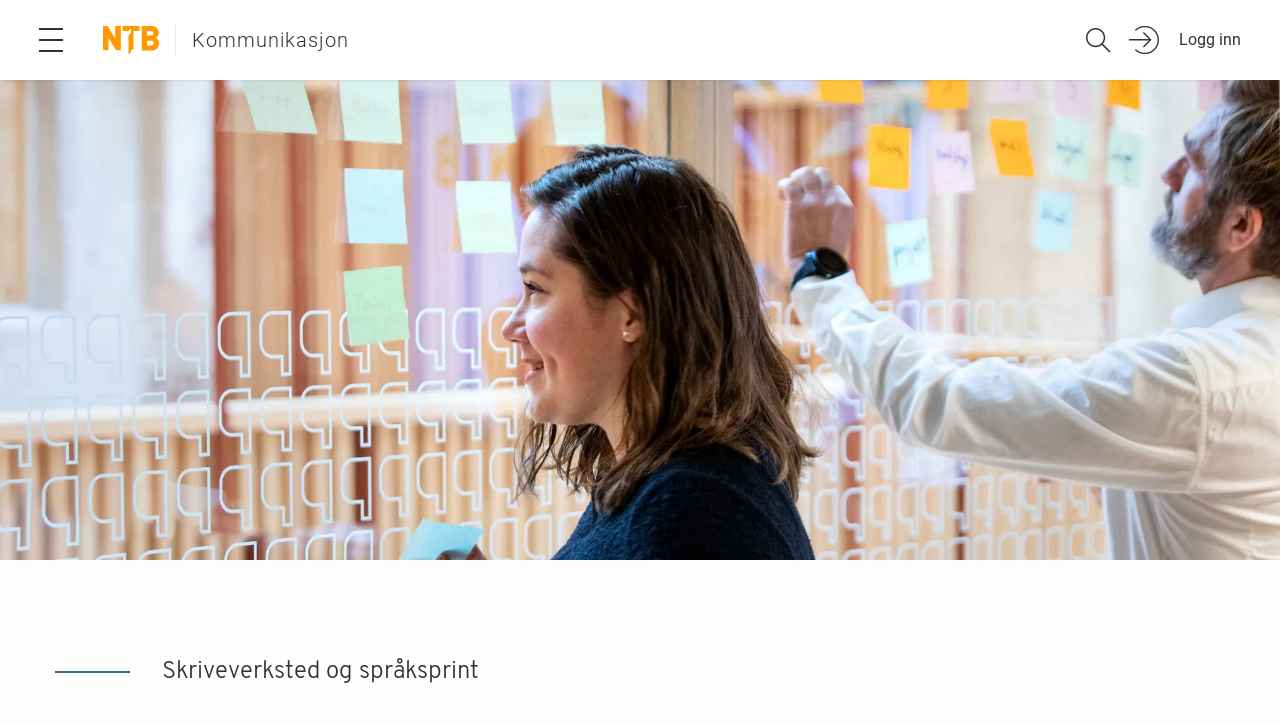

--- FILE ---
content_type: text/html; charset=utf-8
request_url: https://www.ntb.no/kommunikasjon/skriveverksted
body_size: 17286
content:
<!DOCTYPE html><html lang="nb-NO"><head><meta charSet="utf-8"/><meta name="viewport" content="width=device-width"/><title>Skriveverksted og språksprint </title><link rel="apple-touch-icon" sizes="180x180" href="/static/apple-touch-icon.png"/><link rel="icon" type="image/png" href="/static/favicon-16x16.png" sizes="16x16"/><link rel="icon" type="image/png" href="/static/favicon-32x32.png" sizes="32x32"/><link rel="icon" type="image/png" href="/static/favicon-96x96.png" sizes="96x96"/><link rel="icon" type="image/png" href="/static/favicon-196x196.png" sizes="196x196"/><meta name="facebook-domain-verification" content="x5x2b725akszyh3srrhdtzrgv3qntn"/><meta name="title" content="Skriveverksted og språksprint "/><meta name="site_name" content="NTB"/><meta property="og:title" content="Skriveverksted og språksprint "/><meta property="og:site_name" content="NTB"/><meta name="description" content="En språksprint eller et skriveverksted er spesielt nyttig når en gruppe skal produsere tekster sammen, og når dere ønsker å ha en effektiv prosess som gir raske resultater. La våre språkkonsulenter og kursholdere hjelpe dere."/><meta property="og:description" content="En språksprint eller et skriveverksted er spesielt nyttig når en gruppe skal produsere tekster sammen, og når dere ønsker å ha en effektiv prosess som gir raske resultater. La våre språkkonsulenter og kursholdere hjelpe dere."/><meta property="og:url" content=""/><link rel="sitemap" title="Sitemap" href="/sitemap.xml" type="application/xml"/><meta property="og:image" content="https://cdn.sanity.io/images/tet18jqf/production/13cbf29717c87b0f9ed94ccf0b798d98c5143ca0-5500x3667.jpg?rect=328,477,5172,2715&amp;w=1200&amp;h=630"/><meta name="next-head-count" content="18"/><script id="CookieConsent" src="https://policy.app.cookieinformation.com/uc.js" data-culture="NB" type="text/javascript"></script><script>(function(w,d,s,l,i){w[l]=w[l]||[];w[l].push({'gtm.start':
            new Date().getTime(),event:'gtm.js'});var f=d.getElementsByTagName(s)[0],
            j=d.createElement(s),dl=l!='dataLayer'?'&l='+l:'';j.async=true;j.src=
            'https://www.googletagmanager.com/gtm.js?id='+i+dl;f.parentNode.insertBefore(j,f);
            })(window,document,'script','dataLayer','GTM-MWJXQ7N');</script><link data-next-font="" rel="preconnect" href="/" crossorigin="anonymous"/><link rel="preload" href="/_next/static/css/47c63162f98f2e0a.css" as="style"/><link rel="stylesheet" href="/_next/static/css/47c63162f98f2e0a.css" data-n-g=""/><noscript data-n-css=""></noscript><script defer="" nomodule="" src="/_next/static/chunks/polyfills-42372ed130431b0a.js"></script><script src="/_next/static/chunks/webpack-1ee519d77533afd0.js" defer=""></script><script src="/_next/static/chunks/framework-840cff9d6bb95703.js" defer=""></script><script src="/_next/static/chunks/main-43141d03e0ef4029.js" defer=""></script><script src="/_next/static/chunks/pages/_app-03a8a754e02e3f91.js" defer=""></script><script src="/_next/static/chunks/75fc9c18-7b7a1972fe9d28a9.js" defer=""></script><script src="/_next/static/chunks/464-926a6acdd268ad4b.js" defer=""></script><script src="/_next/static/chunks/5675-5df3eeb175e2964c.js" defer=""></script><script src="/_next/static/chunks/5814-54afac01599a6db1.js" defer=""></script><script src="/_next/static/chunks/384-d614ecfebd0a1529.js" defer=""></script><script src="/_next/static/chunks/3725-c5ef3301bfe138ea.js" defer=""></script><script src="/_next/static/chunks/3782-86899e9964a4f30a.js" defer=""></script><script src="/_next/static/chunks/1611-86744747b0bb8315.js" defer=""></script><script src="/_next/static/chunks/pages/%5Bid%5D/%5Bsub%5D-be3480dec7a7dcc0.js" defer=""></script><script src="/_next/static/Vw_OEtVFxnshdffvA_qe7/_buildManifest.js" defer=""></script><script src="/_next/static/Vw_OEtVFxnshdffvA_qe7/_ssgManifest.js" defer=""></script></head><body><noscript> <iframe 
                        src="https://www.googletagmanager.com/ns.html?id=GTM-MWJXQ7N"
                        height="0" 
                        width="0" 
                        style="display:none;visibility:hidden"
                      >
                      </iframe>
          </noscript><div id="__next"><div class="layout secondary product-page"><div id="header" class="header"><div class="grid-container fluid"><div class="burger-icon" title="Meny"><div><span></span><span></span><span></span></div></div><a class="logo" href="/"><img src="/static/ntb.svg" alt="NTB logo" title="NTB logo"/></a><div id="header-title" class="header-title show-for-medium"><div><a href="/kommunikasjon">Kommunikasjon</a></div></div><div class="search-icon"></div><div class="login"><button class="login-button" title="Logg inn"><span>Logg inn</span></button></div></div></div><div class="content-wrapper"><div id="content"><div class="hero2 content-module first"><figure class=""><div><div class="img"><img alt="Skriveverksted" loading="lazy" width="1024" height="384" decoding="async" data-nimg="1" style="color:transparent;background-size:cover;background-position:50% 50%;background-repeat:no-repeat;background-image:url(&quot;data:image/svg+xml;charset=utf-8,%3Csvg xmlns=&#x27;http://www.w3.org/2000/svg&#x27; viewBox=&#x27;0 0 1024 384&#x27;%3E%3Cfilter id=&#x27;b&#x27; color-interpolation-filters=&#x27;sRGB&#x27;%3E%3CfeGaussianBlur stdDeviation=&#x27;20&#x27;/%3E%3CfeColorMatrix values=&#x27;1 0 0 0 0 0 1 0 0 0 0 0 1 0 0 0 0 0 100 -1&#x27; result=&#x27;s&#x27;/%3E%3CfeFlood x=&#x27;0&#x27; y=&#x27;0&#x27; width=&#x27;100%25&#x27; height=&#x27;100%25&#x27;/%3E%3CfeComposite operator=&#x27;out&#x27; in=&#x27;s&#x27;/%3E%3CfeComposite in2=&#x27;SourceGraphic&#x27;/%3E%3CfeGaussianBlur stdDeviation=&#x27;20&#x27;/%3E%3C/filter%3E%3Cimage width=&#x27;100%25&#x27; height=&#x27;100%25&#x27; x=&#x27;0&#x27; y=&#x27;0&#x27; preserveAspectRatio=&#x27;none&#x27; style=&#x27;filter: url(%23b);&#x27; href=&#x27;https://cdn.sanity.io/images/tet18jqf/production/13cbf29717c87b0f9ed94ccf0b798d98c5143ca0-5500x3667.jpg?rect=328,864,5172,1940&amp;w=1024&amp;h=384&amp;q=10&#x27;/%3E%3C/svg%3E&quot;)" src="https://cdn.sanity.io/images/tet18jqf/production/13cbf29717c87b0f9ed94ccf0b798d98c5143ca0-5500x3667.jpg?rect=0,803,5500,2063&amp;w=1024&amp;h=384&amp;auto=format&amp;dpr=2"/></div></div></figure></div><div class="grid-container"><h1 class="small">Skriveverksted og språksprint </h1></div><div class="section-border-right content-module"><div class="grid-container"><div class="grid-x grid-padding-x align-top"><div class="cell medium-8 large-8"><div class="intro content-module"><h2>Gjør praktisk skrivearbeid sammen med oss</h2><div class="text"><p>En språksprint eller et skriveverksted er spesielt nyttig når en gruppe skal produsere tekster sammen, og når dere ønsker å ha en effektiv prosess som gir raske resultater. La våre språkkonsulenter og kursholdere hjelpe dere.</p></div></div></div><div class="cell medium-4 large-4"><div class="contact-person small content-module"><a href="/person/margrete-kilde-nes-1"><img src="https://cdn.sanity.io/images/tet18jqf/production/81b3e1db46a11a556b78254c545bf75d1fdadffa-2000x1441.jpg?rect=280,0,1441,1441&amp;w=300&amp;h=300&amp;sat=-100&amp;auto=format" alt="Margrete Kilde Nes"/><div class="position">Språkkonsulent</div><div class="name">Margrete<!-- --> <!-- -->Kilde Nes</div></a><div class="phone"></div><div class="email">margrete.kilde.nes@ntb.no</div></div></div><div class="cell medium-8 large-8"><div class="grid-container"><div class="grid-x"><div class="content-module body cell medium-12 large-12"><p>Skal dere revidere maler, skrive en rapport eller ferdigstille en veileder? Eller jobber dere med nye nettsider? Omskrivnings- og revideringsarbeid tar ofte mye tid og inkluderer mange personer. På et skriveverksted samler vi sentrale fagpersoner og kommunikasjonsfolk. Sammen sørger vi for å avdekke spørsmål til og utfordringer ved tekstene som skal revideres, før vi i fellesskap utarbeider en ny versjon. En språkkonsulent fra oss hjelper dere med å strukturere skrivearbeidet og gir råd hele veien.</p><p>På den måten sikrer vi en godt forankret tekst, og vi unngår en langdryg prosess der ulike tekstversjoner blir sendt fram og tilbake mellom de involverte i det uendelige.</p></div></div></div></div></div></div></div><div class="contentoverlay"></div></div><div class="newsletter-signup-wrapper"><div class="grid-container"><form action="#" class="newsletter-signup-form"><h2 class="headline">Meld deg på NTBs nyhetsbrev</h2><div>I nyhetsbrevene får du informasjon om nye produkter, kommunikasjonstips og invitasjon til frokostseminar.</div><div class="grid-x grid-margin-x"><div class="cell medium-12 large-6 input-wrapper"><input name="firstname" type="text" placeholder="Fornavn" value=""/></div><div class="cell medium-12 large-6 input-wrapper"><input name="lastname" type="text" placeholder="Etternavn" value=""/></div></div><div class="grid-x grid-margin-x"><div class="cell medium-12 large-4 input-wrapper"><label class="hide" for="email">E-postadresse</label><input name="email" type="email" placeholder="E-postadresse" value=""/></div><div class="cell medium-6 large-4 input-wrapper"><label class="hide" for="query_1381344_16_5">Firma</label><input name="company" type="text" placeholder="Firma" value=""/></div><div class="cell medium-6 large-4 input-wrapper"><label class="hide" for="job">Jobb</label></div></div><div class="input-wrapper"><label class="accept-terms"><input name="consent-checkbox-Marketing" type="checkbox" value=""/><span>Ja, jeg vil motta e-post med nyhetsbrev og invitasjoner til arrangementer. NTB kan lagre mine personopplysninger til dette.</span></label></div><button type="submit" class="button">Meld på</button></form></div></div><div id="footer"><div class="grid-container"><div class="footer-top"><img src="/static/ntb.svg" alt="NTB logo"/></div><div class="grid-x grid-padding-x footer-middle"><div class="cell medium-6 large-2"><div class="menu inner"><ul><li><a href="/blogg">Blogg</a></li><li><a href="/kunder">Kunder</a></li><li><a href="/kurs">Kurs og seminarer</a></li><li><a href="/jobb-hos-ntb">Jobb hos oss</a></li><li><a href="/kontakt">Kontakt oss</a></li><li><a href="/presserom">Presserom</a></li><li><a href="/om-ntb">Om NTB</a></li><li><a href="/about-ntb">About NTB</a></li><li><a href="/about-ntb">About NTB (EN)</a></li></ul></div></div><div class="cell medium-6 large-4"><div class="inner"><h6>Kundesenter</h6><div><a href="tel:+4722003200">+ 47 22 00 32 00</a></div><div><a href="mailto:kundesenter@ntb.no">kundesenter@ntb.no</a></div><div class="tabulated"><div><div>Man – fre</div><div>8.30 – 16.00</div></div></div><a class="link" href="/kontakt">Alle åpningstider</a><h6>Nyhetstips</h6><a href="mailto:vaktsjef@ntb.no">vaktsjef@ntb.no</a></div></div><div class="cell medium-6 large-4"><div class="inner"><h6>Besøksadresse</h6><p>Skippergata 24 (Pressens hus)<br/>0154 Oslo <br/></p><h6>Postadresse</h6><p>Boks 6817 St. Olavs plass<br/>N-0130 Oslo<br/></p></div></div><div class="cell medium-6 large-2"><div class="inner"><ul class="social-media-links"><li><a href="https://www.facebook.com/ntbno/" title="Facebook" target="_blank" rel="noreferrer" class="facebook">Facebook</a></li><li><a href="https://www.instagram.com/ntb.no/" title="Instagram" target="_blank" rel="noreferrer" class="instagram">Instagram</a></li><li><a href="https://www.linkedin.com/company/ntb" title="LinkedIn" target="_blank" rel="noreferrer" class="linkedin">LinkedIn</a></li></ul><div class="footer-links"><a class="link" href="/nyhetsbrev-fra-ntb">Nyhetsbrev</a><br/><a class="link" href="/personvernerklaering">Personvernerklæring</a><br/><div><a class="link" href="#/" onClick="javascript:CookieConsent.renew(); return false;">Informasjonskapsler</a></div></div></div></div></div><div class="footer-bottom">Leverandør av redaksjonelt innhold i tekst, bilder, video og grafikk til norske medier og næringslivet.</div></div></div></div><div id="mainmenu" class="mainmenu closed"><div class="column primary_menu"><div class="content"><h6 class="section-header">Tjenesteområder</h6><div class="menulist_primary"><ul class="menulist"><li class="primary"></li><li class="primary"></li><li class="primary"></li><li class="secondary active active_trail"></li><li class="primary"></li><li class=""></li></ul></div><ul class="menulist_secondary"><li><a href="/blogg">Blogg</a></li><li><a href="/kunder">Kunder</a></li><li><a href="/kurs">Kurs og seminarer</a></li><li><a href="/jobb-hos-ntb">Jobb hos oss</a></li><li><a href="/kontakt">Kontakt oss</a></li><li><a href="/presserom">Presserom</a></li><li><a href="/om-ntb">Om NTB</a></li><li><a href="/about-ntb">About NTB</a></li></ul></div></div><div class="column secondary_menu open"><div class="content"><h6 class="section-header">Tjenester</h6><ul class="menulist"><li class=""><i></i><a href="/kommunikasjon/pressemeldinger">Pressemeldinger</a></li><li class=""><i></i><a href="/bilder/mediebank">Mediebank</a></li><li class=""><i></i><a href="/kommunikasjon/nynorskroboten">Nynorskroboten</a></li><li class=""><i></i><a href="/kommunikasjon/spraaktjenester">Språktjenester</a></li><li class=""><i></i><a href="/kommunikasjon/foto-og-videooppdrag">Foto- og videooppdrag</a></li><li class=""><i></i><a href="/bilder/illustrasjonsbilder-og-videoer">Illustrasjonsbilder og -videoer</a></li><li class=""><i></i><a href="/nyheter/nyhetsovervaking">Nyhetsovervåking</a></li><li class=""><i></i><a href="/kommunikasjon/borsmeldinger">Børsmeldinger</a></li></ul></div></div></div></div><div id="sticky-widgets"><ul class="buttons"></ul></div></div><script id="__NEXT_DATA__" type="application/json">{"props":{"pageProps":{"category":{"_id":"0c461f71-e23d-4689-a36f-dd7171fc08d7","color":"secondary","relatedTitle":"Mer innenfor kommunikasjon","slug":{"_type":"slug","current":"kommunikasjon"},"title":"Kommunikasjon"},"product":{"_createdAt":"2020-01-22T14:45:10Z","_id":"cddbbde7-7dc1-4a50-b81f-d07e6a3edb04","_rev":"QHp3SdhHegtKm6gtj0otXi","_type":"product","_updatedAt":"2021-11-25T19:54:58Z","category":[{"_id":"0c461f71-e23d-4689-a36f-dd7171fc08d7","color":"secondary","relatedTitle":"Mer innenfor kommunikasjon","slug":{"_type":"slug","current":"kommunikasjon"},"title":"Kommunikasjon"}],"contactperson":{"_createdAt":"2020-01-22T11:21:41Z","_id":"b234c36a-aa50-4c9e-89fa-9bc4c45b37c8","_rev":"meVVJ3VGm6OopLJP7UFuk2","_type":"person","_updatedAt":"2024-12-09T12:17:24Z","active":true,"email":"margrete.kilde.nes@ntb.no","employee":true,"firstname":"Margrete","fromSimployerApi":false,"image":{"_type":"image","asset":{"_ref":"image-81b3e1db46a11a556b78254c545bf75d1fdadffa-2000x1441-jpg","_type":"reference"},"credit":"Thomas Brun / NTB Kommunikasjon"},"lastname":"Kilde Nes","slug":{"_type":"slug","current":"margrete-kilde-nes-1"},"title":"Språkkonsulent"},"description":"En språksprint eller et skriveverksted er spesielt nyttig når en gruppe skal produsere tekster sammen, og når dere ønsker å ha en effektiv prosess som gir raske resultater. La våre språkkonsulenter og kursholdere hjelpe dere.","images":[{"_key":"c794cdac1a7f","_type":"image","asset":{"_ref":"image-13cbf29717c87b0f9ed94ccf0b798d98c5143ca0-5500x3667-jpg","_type":"reference"},"crop":{"_type":"sanity.imageCrop","bottom":0,"left":0.059615384615384556,"right":0,"top":0},"hotspot":{"_type":"sanity.imageHotspot","height":1,"width":0.9403846153846155,"x":0.5298076923076923,"y":0.5},"title":"Skriveverksted"}],"modules":[{"_key":"a165276be19e","_type":"body","body":[{"_key":"22e447c4dd1a","_type":"block","children":[{"_key":"22e447c4dd1a0","_type":"span","marks":[],"text":"Skal dere revidere maler, skrive en rapport eller ferdigstille en veileder? Eller jobber dere med nye nettsider? Omskrivnings- og revideringsarbeid tar ofte mye tid og inkluderer mange personer. På et skriveverksted samler vi sentrale fagpersoner og kommunikasjonsfolk. Sammen sørger vi for å avdekke spørsmål til og utfordringer ved tekstene som skal revideres, før vi i fellesskap utarbeider en ny versjon. En språkkonsulent fra oss hjelper dere med å strukturere skrivearbeidet og gir råd hele veien."}],"markDefs":[],"style":"normal"},{"_key":"8ebce169c0a9","_type":"block","children":[{"_key":"8ebce169c0a90","_type":"span","marks":[],"text":"På den måten sikrer vi en godt forankret tekst, og vi unngår en langdryg prosess der ulike tekstversjoner blir sendt fram og tilbake mellom de involverte i det uendelige."}],"markDefs":[],"style":"normal"}],"content":null,"persons":null,"product":null},{"_key":"98165453ae83","_type":"EditorialText","content":null,"items":[{"_key":"c3b2713e0006","_type":"infobox","description":"Språksprint er en morsom og effektiv metode som kombinerer skriveverksteder og brukertesting. Vi samler en liten gruppe mennesker som er eksperter på hver sine områder, for å få dem til å løse en felles utfordring på kort tid. \n\nVi skreddersyr hver sprint for behovet deres. Felles for språksprintene er at vi gjør et grundig forarbeid og jobber effektivt med få nøkkelpersoner i noen intense dager. Vi avslutter med å la brukerne gi sine innspill til det vi har jobbet fram. ","title":"Hva er en språksprint? "},{"_key":"b491b5ccc7ec","_type":"image","asset":{"_ref":"image-aebfbe1409a8b230a2d400f75f4ac11da12861d1-4799x3200-jpg","_type":"reference"},"crop":{"_type":"sanity.imageCrop","bottom":0,"left":0,"right":0.302504816955684,"top":0},"hotspot":{"_type":"sanity.imageHotspot","height":1,"width":0.697495183044316,"x":0.348747591522158,"y":0.5}}],"persons":null,"product":null},{"_key":"c18c0cabd885","_type":"EditorialText","content":null,"items":[{"_key":"016925801a0e","_type":"image","asset":{"_ref":"image-3e6a7516405ebf6727b8127aab5eac60d64a6487-5500x3667-jpg","_type":"reference"},"credit":"Thomas Brun / NTB Kommunikasjon","crop":{"_type":"sanity.imageCrop","bottom":0,"left":0.22499999999999992,"right":0,"top":0},"hotspot":{"_type":"sanity.imageHotspot","height":1,"width":0.7750000000000001,"x":0.6125,"y":0.5}},{"_key":"4165e1a7ce3c","_type":"infobox","description":"Resultatet av et skriveverksted kan være at dere har lært hvordan dere kan jobbe med konkrete klarspråksutfordringer i deres egne tekster, at dere kommer i gang med skrivearbeidet, eller at vi skriver tekster ferdig sammen. Vi legger opp skriveverkstedet etter hvor dere er i prosessen. \n","title":"Hva er et skriveverksted?"}],"persons":null,"product":null},{"_key":"8ca40b557e46","_type":"primaryProduct","content":null,"cta":"Send henvendelse om språkkurs","customText":true,"image":{"_type":"image","asset":{"_ref":"image-67f37e31542417f1df2a730fd66b1b9df941667f-5650x3767-jpg","_type":"reference"}},"persons":null,"product":{"_id":"7c0d82b8-b019-4f6d-b59b-17544cda800a","_type":"product","category":[{"_id":"0c461f71-e23d-4689-a36f-dd7171fc08d7","color":"secondary","slug":{"_type":"slug","current":"kommunikasjon"},"title":"Kommunikasjon"}],"description":"Forstår leserne det dere vil formidle? Ved hjelp av en kartlegging får dere vite hvilke teksttyper dere kan friskmelde, og hvilke dere bør jobbe mer med. En kartlegging måler et nullpunkt og er nyttig når dere skal mobilisere og motivere til videre arbeid. Den hjelper dere også til å finne ut hvordan dere best skal bruke ressursene dere har til rådighet – og ikke minst gjør den at dere senere kan måle hvilken effekt tekst- og kommunikasjonsarbeidet deres har hatt. ","image":{"_key":"55cdb42624d2","_type":"image","asset":{"_ref":"image-973f63958196a8d0f7c120583196df53d9c99090-2000x1333-jpg","_type":"reference"},"caption":"Mennesker som kartlegger på en tavle","credit":"Maskot / NTB","crop":{"_type":"sanity.imageCrop","bottom":0,"left":0,"right":0,"top":0.1980241110675892},"hotspot":{"_type":"sanity.imageHotspot","height":0.4450972711842277,"width":1,"x":0.5,"y":0.5054402228315269},"title":"Kartlegging og språklig analyse"},"parentproduct":{"slug":{"_type":"slug","current":"spraaktjenester"}},"slug":{"_type":"slug","current":"kartlegging-og-spraaklig-analyse"},"teaser":"Forstår leserne det dere vil formidle? Ved hjelp av en kartlegging får dere vite hvilke teksttyper dere kan friskmelde, og hvilke dere bør jobbe mer med. ","title":"Kartlegging og språklig analyse"},"teaser":"Våre språkkonsulenter kommer gjerne til dere for å holde skriveverksted, språksprint eller det vi ser et behov for.","title":"Vi skreddersyr kurs for dere"}],"slug":{"_type":"slug","current":"skriveverksted"},"subtitle":"Gjør praktisk skrivearbeid sammen med oss","teaser":"En språksprint eller et skriveverksted er spesielt nyttig når en gruppe skal produsere tekster sammen, og når dere ønsker å ha en prosess som gir raske resultater. ","title":"Skriveverksted og språksprint "},"settings":{"categories":[{"_id":"9ebbd41b-a56c-4468-b867-e1bb5fd42687","_type":"category","articles":[],"color":"primary","description":"Vi leverer nyheter i tekst, bilder og video","image":{"_key":"54739c710128","_type":"image","asset":{"_ref":"image-adc440244ef35a5a865a5d3c90e5ae75cc900b69-5145x3430-jpg","_type":"reference"},"credit":"Heiko Junge / NTB","crop":{"_type":"sanity.imageCrop","bottom":0,"left":0,"right":0,"top":0},"hotspot":{"_type":"sanity.imageHotspot","height":1,"width":0.9999047619047622,"x":0.5000476190476189,"y":0.5},"title":"NTB – et norsk, uavhengig nyhetsbyrå"},"products":[{"_id":"85fe45da-4361-4ce9-b386-14032c98af9d","_type":"product","category":[{"_id":"9ebbd41b-a56c-4468-b867-e1bb5fd42687","color":"primary","slug":{"_type":"slug","current":"nyheter"},"title":"Nyheter"}],"description":"Vi overvåker, sorterer og dekker nasjonale og internasjonale hendelser døgnet rundt. Nyhetstilbudet vårt består av varsling, nyhetsartikler, redaksjonelle planleggingsverktøy, fakta og bakgrunner innenfor politikk, økonomi og samfunn, sport og underholdning. Nyhetsartiklene er koblet til relevante bilder. Vi tilbyr også kundetilpassede tjenester for lokal- og nisjemedier, og leverer saker på bestilling. ","image":{"_key":"60b54566da7a","_type":"image","asset":{"_ref":"image-167df9e88e509e5f1b3515f29eb2d8ce7b566057-5807x3871-jpg","_type":"reference"},"caption":"Nyhetsredaksjonen","credit":"Thomas Brun / NTB Kommunikasjon","crop":{"_type":"sanity.imageCrop","bottom":0.09842675379777877,"left":0,"right":0,"top":0},"hotspot":{"_type":"sanity.imageHotspot","height":0.5666203736846022,"width":0.9762814958288722,"x":0.4881407479144361,"y":0.5221788320411922},"title":"NTBs nyhetstjeneste"},"slug":{"_type":"slug","current":"nyhetstjenesten"},"teaser":"Vi overvåker, sorterer og dekker nasjonale og internasjonale hendelser døgnet rundt.","title":"Nyhetstjenesten"},{"_id":"bcec6621-5f26-47dc-88a4-39c868b370ad","_type":"product","category":[{"_id":"9ebbd41b-a56c-4468-b867-e1bb5fd42687","color":"primary","slug":{"_type":"slug","current":"nyheter"},"title":"Nyheter"}],"description":"Automatisert journalistikk gjør redaksjonen raskere og reduserer sjansen for faktafeil. Spar tid ved å automatisere rutineoppgaver – og bruk i stedet ressursene på å skrive gode saker for leserne deres. \n\nNTB satser tungt på å utvikle redaksjonelle produkter og tjenester basert på automatisert innhold og kunstig intelligens. ","image":{"_key":"d8e5d449f5ca","_type":"image","asset":{"_ref":"image-471120e9439a50e2f2d31fbc55471cc6675b6eee-4500x3000-jpg","_type":"reference"},"credit":"Shutterstock / NTB","crop":{"_type":"sanity.imageCrop","bottom":0,"left":0,"right":0,"top":0},"hotspot":{"_type":"sanity.imageHotspot","height":0.6183375493720322,"width":0.9881773399014777,"x":0.49408866995073886,"y":0.45709995709995704},"title":"Automatisert journalistikk"},"slug":{"_type":"slug","current":"automatisering"},"teaser":"Automatisert journalistikk gjør redaksjonen raskere og reduserer sjansen for faktafeil. Spar tid ved å automatisere rutineoppgaver – og bruk i stedet ressursene på å skrive gode saker for leserne deres. ","title":"Automatisering"},{"_id":"f3c84988-8c06-472a-856c-ea173a383896","_type":"product","category":[{"_id":"9ebbd41b-a56c-4468-b867-e1bb5fd42687","color":"primary","slug":{"_type":"slug","current":"nyheter"},"title":"Nyheter"},{"_id":"57c95a71-b04f-4519-8c27-522e56a79d0a","color":"primary","slug":{"_type":"slug","current":"bilder"},"title":"Bilder og video"}],"description":"Hos oss får dere løpende nyhetsbilder av de siste nyhetshendelsene. Vi dekker politikk, økonomi og samfunn, sport, kultur og underholdning. Nasjonale hendelser følges av våre egne fotografer og frilansere, mens våre internasjonale samarbeidspartnere sørger for de siste bildene av nyhetshendelser verden over. ","image":{"_key":"87f0773882f0","_type":"image","asset":{"_ref":"image-7774bb3c367f298661ef7cee7bcb603a89cc9472-2000x1333-jpg","_type":"reference"},"caption":"Brann i trehusbebyggelse i Risør","credit":"Trond Reidar Teigen / NTB","crop":{"_type":"sanity.imageCrop","bottom":0,"left":0,"right":0,"top":0},"hotspot":{"_type":"sanity.imageHotspot","height":0.6109646764668604,"width":0.9970887918486172,"x":0.4985443959243086,"y":0.4541025741899104},"title":"Brann"},"slug":{"_type":"slug","current":"nyhetsbilder"},"teaser":"Nyhetsbilder fra Norge og hele verden – innen politikk, samfunn, sport, kultur og underholdning.","title":"Nyhetsbilder"},{"_id":"b6779761-1459-48d9-869a-ca4a0f53a556","_type":"product","category":[{"_id":"9ebbd41b-a56c-4468-b867-e1bb5fd42687","color":"primary","slug":{"_type":"slug","current":"nyheter"},"title":"Nyheter"}],"description":"Presseklienten er en nasjonal informasjonskanal som skaper en bedre kommunikasjonsflyt mellom journalister og politiet. Her får pressen mer utfyllende informasjon enn den politiet kan kommunisere til offentligheten.","image":{"_key":"3e259c49d7ba","_type":"image","asset":{"_ref":"image-fda207220cfee2c745804177dd56cdcd9fc7da2a-2000x1333-jpg","_type":"reference"},"credit":"Gorm Kallestad / NTB","crop":{"_type":"sanity.imageCrop","bottom":0,"left":0,"right":0,"top":0},"hotspot":{"_type":"sanity.imageHotspot","height":0.6255078608019782,"width":0.9082352941176469,"x":0.45764705882352935,"y":0.510598834128246},"title":"Presseklienten"},"slug":{"_type":"slug","current":"presseklienten"},"teaser":"Presseklienten er en varslingstjeneste som skaper en bedre kommunikasjonsflyt mellom journalister og politiet. Etter en periode med vellykket testing i Oslo-området (Oslo-piloten), skal løsningen nå bli en nasjonal informasjonskanal. Her får pressen mer utfyllende informasjon enn den politiet kan kommunisere til offentligheten. ","title":"Presseklienten"},{"_id":"610b47c6-ef1c-46a4-b695-8d1a5ce9b389","_type":"product","category":[{"_id":"9ebbd41b-a56c-4468-b867-e1bb5fd42687","color":"primary","slug":{"_type":"slug","current":"nyheter"},"title":"Nyheter"}],"description":"Hver dag leverer våre journalister og fotografer redaksjonelt innhold til nærmere 200 medier. Med nyhetsovervåking fra NTB får du som er enten politiker, kommunikatør, researcher eller PR-rådgiver, nyhetene like raskt som journalistene. \n\nTjenesten passer for bedrifter og organisasjoner som må være oppdatert på nyhetsbildet – idet nyhetene utspiller seg. ","image":{"_key":"4334a8b98b63","_type":"image","asset":{"_ref":"image-4326b24e96c96f91ee93e24582e3f35f91d95e5b-5500x3667-jpg","_type":"reference"},"caption":"Journalist snakker i telefonen i redaksjonen.","credit":"Thomas Brun / NTB Kommunikasjon","title":"Nyhetsredaksjonen"},"slug":{"_type":"slug","current":"nyhetsovervaking"},"teaser":"Med nyhetsovervåking fra NTB får du som er enten politiker, kommunikatør, researcher eller PR-rådgiver, nyhetene like raskt som journalistene. Tjenesten passer for bedrifter og organisasjoner som må være oppdatert på nyhetsbildet – idet nyhetene utspiller seg. ","title":"Nyhetsovervåking"},{"_id":"3f7bf8ca-186d-4473-a000-a5206ca27bdd","_type":"product","category":[{"_id":"57c95a71-b04f-4519-8c27-522e56a79d0a","color":"primary","slug":{"_type":"slug","current":"bilder"},"title":"Bilder og video"},{"_id":"9ebbd41b-a56c-4468-b867-e1bb5fd42687","color":"primary","slug":{"_type":"slug","current":"nyheter"},"title":"Nyheter"}],"description":"Hver dag strømmer vi høykvalitets video direkte fra alle de største nyhetshendelsene i Norge. Våre erfarne fotografer produserer 1–4 livesendinger daglig med utstyr fra bransjeledende LiveU. \n\nDu kan få video fra nyhetsbildet verden over gjennom vårt samarbeid med The Associated Press (AP) og Agence France-Presse (AFP).","image":{"_key":"1ab3fb0aa2ff","_type":"image","asset":{"_ref":"image-cef60dccf6d825debbd0387d34360a42847e6d8a-6000x4000-jpg","_type":"reference"},"caption":"Videokamera som sender direkte video fra pressekonferanse.","credit":"Shutterstock / NTB","crop":{"_type":"sanity.imageCrop","bottom":0,"left":0,"right":0,"top":0},"hotspot":{"_type":"sanity.imageHotspot","height":0.3471732602167383,"width":1,"x":0.5,"y":0.6044522783653221},"title":"Direktesendt video"},"slug":{"_type":"slug","current":"nyhetsvideo"},"teaser":"Vi sender video live fra alle de største nyhetshendelsene i inn– og utland. ","title":"Nyhetsvideo"}],"slug":{"_type":"slug","current":"nyheter"},"title":"Nyheter"},{"_id":"57c95a71-b04f-4519-8c27-522e56a79d0a","_type":"category","articles":[],"color":"primary","description":"Alt du trenger av bilder, videoer og visuelle tjenester","image":{"_key":"1a680577e578","_type":"image","asset":{"_ref":"image-b4239aa78d730d1412c0084a7a7a2c12d58a5499-5500x3667-jpg","_type":"reference"},"caption":"Din totalleverandør av bilder, videoer og visuelle tjenester","credit":"Thomas Brun / NTB Kommunikasjon","crop":{"_type":"sanity.imageCrop","bottom":0.10395010395010396,"left":0.0846153846153846,"right":0,"top":0},"hotspot":{"_type":"sanity.imageHotspot","height":0.896049896049896,"width":0.9153846153846154,"x":0.5423076923076923,"y":0.448024948024948},"title":"Bilder og video"},"products":[{"_id":"7e162471-45c6-45c2-8043-27d8958fd099","_type":"product","category":[{"_id":"57c95a71-b04f-4519-8c27-522e56a79d0a","color":"primary","slug":{"_type":"slug","current":"bilder"},"title":"Bilder og video"},{"_id":"0c461f71-e23d-4689-a36f-dd7171fc08d7","color":"secondary","slug":{"_type":"slug","current":"kommunikasjon"},"title":"Kommunikasjon"}],"description":"Vi er landets største leverandør av bilder og videoer. Søk blant 400 millioner bilder, videoer og grafikker. Hos oss finner du motiver av alt fra nyheter og sport til illustrasjoner og kjendiser. \n\nKjære kunde, kjenner du deg ikke igjen? \nForsiden til Scanpix bildeportal har blitt ny. På denne siden finner du en oversikt over alle kategoriene. Du kan lese mer om dem ved å klikke deg videre på nettsidene våre. \n\nVil du rett inn i bildebasen? Klikk på den grønne Søk-knappen øverst på siden. ","image":{"_key":"1f13b9606e18","_type":"image","asset":{"_ref":"image-7a1689bd7561f59877c6d7a4fc29417431a4b101-2000x1333-jpg","_type":"reference"},"credit":"Tore Wuttudal / NN / Samfoto / NTB","crop":{"_type":"sanity.imageCrop","bottom":0,"left":0,"right":0,"top":0},"hotspot":{"_type":"sanity.imageHotspot","height":0.6757320700982679,"width":1,"x":0.5,"y":0.5},"title":"Bildeportal"},"slug":{"_type":"slug","current":"bildeportal"},"teaser":"Nordens største bildebyrå – søk blant 400 millioner bilder, videoer og grafikker. Hos oss finner du bilder av alt fra nyheter og sport til modellklarerte illustrasjons- og stockbilder.","title":"Bildeportal"},{"_id":"cdcc9b43-1375-48b4-8b58-aacc578fe34f","_type":"product","category":[{"_id":"57c95a71-b04f-4519-8c27-522e56a79d0a","color":"primary","slug":{"_type":"slug","current":"bilder"},"title":"Bilder og video"},{"_id":"0c461f71-e23d-4689-a36f-dd7171fc08d7","color":"secondary","slug":{"_type":"slug","current":"kommunikasjon"},"title":"Kommunikasjon"}],"description":"NTBs mediebank er en norskutviklet bildebank som gjør det lett å lagre, finne igjen og dele bilder, videoer og grafikk. Den passer like godt enten virksomheten deres er stor eller liten, offentlig eller privat.  ","image":{"_key":"a6792eaf7fba","_type":"image","asset":{"_ref":"image-0ce335f0515f1f220127c2f857c203e5e312e9a1-7952x5304-png","_type":"reference"},"caption":"En bildebank, eller DAM-system, fra NTB","credit":"Shutterstock / NTB","crop":{"_type":"sanity.imageCrop","bottom":0.10065638558812462,"left":0.060070671378091904,"right":0,"top":0},"hotspot":{"_type":"sanity.imageHotspot","height":0.5355679050933899,"width":0.9399293286219081,"x":0.5300353356890459,"y":0.311931490085346},"title":"NTBs mediebank"},"slug":{"_type":"slug","current":"mediebank"},"teaser":"Mediebanken er en norskutviklet bildebank som gjør det lett å lagre, finne igjen og dele bilder, videoer og grafikk. Den passer like godt enten virksomheten deres er stor eller liten, offentlig eller privat.","title":"Mediebank"},{"_id":"f3c84988-8c06-472a-856c-ea173a383896","_type":"product","category":[{"_id":"9ebbd41b-a56c-4468-b867-e1bb5fd42687","color":"primary","slug":{"_type":"slug","current":"nyheter"},"title":"Nyheter"},{"_id":"57c95a71-b04f-4519-8c27-522e56a79d0a","color":"primary","slug":{"_type":"slug","current":"bilder"},"title":"Bilder og video"}],"description":"Hos oss får dere løpende nyhetsbilder av de siste nyhetshendelsene. Vi dekker politikk, økonomi og samfunn, sport, kultur og underholdning. Nasjonale hendelser følges av våre egne fotografer og frilansere, mens våre internasjonale samarbeidspartnere sørger for de siste bildene av nyhetshendelser verden over. ","image":{"_key":"87f0773882f0","_type":"image","asset":{"_ref":"image-7774bb3c367f298661ef7cee7bcb603a89cc9472-2000x1333-jpg","_type":"reference"},"caption":"Brann i trehusbebyggelse i Risør","credit":"Trond Reidar Teigen / NTB","crop":{"_type":"sanity.imageCrop","bottom":0,"left":0,"right":0,"top":0},"hotspot":{"_type":"sanity.imageHotspot","height":0.6109646764668604,"width":0.9970887918486172,"x":0.4985443959243086,"y":0.4541025741899104},"title":"Brann"},"slug":{"_type":"slug","current":"nyhetsbilder"},"teaser":"Nyhetsbilder fra Norge og hele verden – innen politikk, samfunn, sport, kultur og underholdning.","title":"Nyhetsbilder"},{"_id":"3f7bf8ca-186d-4473-a000-a5206ca27bdd","_type":"product","category":[{"_id":"57c95a71-b04f-4519-8c27-522e56a79d0a","color":"primary","slug":{"_type":"slug","current":"bilder"},"title":"Bilder og video"},{"_id":"9ebbd41b-a56c-4468-b867-e1bb5fd42687","color":"primary","slug":{"_type":"slug","current":"nyheter"},"title":"Nyheter"}],"description":"Hver dag strømmer vi høykvalitets video direkte fra alle de største nyhetshendelsene i Norge. Våre erfarne fotografer produserer 1–4 livesendinger daglig med utstyr fra bransjeledende LiveU. \n\nDu kan få video fra nyhetsbildet verden over gjennom vårt samarbeid med The Associated Press (AP) og Agence France-Presse (AFP).","image":{"_key":"1ab3fb0aa2ff","_type":"image","asset":{"_ref":"image-cef60dccf6d825debbd0387d34360a42847e6d8a-6000x4000-jpg","_type":"reference"},"caption":"Videokamera som sender direkte video fra pressekonferanse.","credit":"Shutterstock / NTB","crop":{"_type":"sanity.imageCrop","bottom":0,"left":0,"right":0,"top":0},"hotspot":{"_type":"sanity.imageHotspot","height":0.3471732602167383,"width":1,"x":0.5,"y":0.6044522783653221},"title":"Direktesendt video"},"slug":{"_type":"slug","current":"nyhetsvideo"},"teaser":"Vi sender video live fra alle de største nyhetshendelsene i inn– og utland. ","title":"Nyhetsvideo"},{"_id":"d1f0f8b6-d058-4e06-b68f-217aa5e3ffef","_type":"product","category":[{"_id":"a02c7068-f1fd-496f-985b-f5fc092f0507","color":"primary","slug":{"_type":"slug","current":"sport"},"title":"Sport"}],"description":"Hos oss finner dere de spektakulære og historiske idrettsmotivene. Vi formidler ikoniske sportsbilder fra inn- og utland. Våre fotografer er der det skjer, og leverer kvalitetsbilder raskt og effektivt. Gjennom samarbeidspartnerne våre leverer vi kontinuerlig aktuelle bilder fra idrettsbegivenheter over hele verden. ","image":{"_key":"4548ff405632","_type":"image","asset":{"_ref":"image-8709a06a1aa66f37e0f7bce9aef06d6e796f3475-2000x1333-jpg","_type":"reference"},"caption":"Casper Ruud mot italienske Andrea Vavassori i tennis på Roland-Garros - Court Suzanne-Lenglen under sommer OL i Paris 2024.","credit":"Stian Lysberg Solum / NTB","crop":{"_type":"sanity.imageCrop","bottom":0,"left":0,"right":0,"top":0},"hotspot":{"_type":"sanity.imageHotspot","height":0.567938925846179,"width":1,"x":0.5,"y":0.6838937629662954},"title":"Bilde fra sommer-OL i Paris 2024"},"slug":{"_type":"slug","current":"sportsfoto"},"teaser":"Våre fotografer følger både sommer- og vinteridrettene tett. ","title":"Sportsfoto"},{"_id":"23e92404-65bd-46fe-bb85-28ab9b221f29","_type":"product","category":[{"_id":"57c95a71-b04f-4519-8c27-522e56a79d0a","color":"primary","slug":{"_type":"slug","current":"bilder"},"title":"Bilder og video"}],"description":"Behov for bilder til kommunikasjon, markedsføring eller årsrapport? Vi har spesialisert oss på bilder med ekte mennesker i virkelige situasjoner. I bildebasen finner dere et bredt mangfold av illustrasjonsbilder og -videoer, både fra egenproduksjonen vår og fra et bredt utvalg av leverandører. Kjøp bilder enkeltvis, i klippekort eller med abonnement.","image":{"_key":"74327c15c620","_type":"image","asset":{"_ref":"image-5d9772e9ceed123516b315d61a912c4b72300e30-2000x1333-jpg","_type":"reference"},"caption":"Pårørende får informasjon fra sykepleier","credit":"Gorm Kallestad / NTB","crop":{"_type":"sanity.imageCrop","bottom":0,"left":0,"right":0,"top":0},"hotspot":{"_type":"sanity.imageHotspot","height":0.6336336336336337,"width":1,"x":0.5,"y":0.3978978978978979},"title":"Illustrasjoner og Shutterstock"},"slug":{"_type":"slug","current":"illustrasjonsbilder-og-videoer"},"teaser":"Vi har spesialisert oss på modellklarerte bilder og videoer med autentiske personer i ulike situasjoner.","title":"Illustrasjonsbilder og -videoer"},{"_id":"e889e512-2d4f-4261-82a1-dfbdc9a26846","_type":"product","category":[{"_id":"57c95a71-b04f-4519-8c27-522e56a79d0a","color":"primary","slug":{"_type":"slug","current":"bilder"},"title":"Bilder og video"}],"description":"Bli inspirert av aktuelle og sesongbaserte bildeserier! Her kan du se et lite utvalg bilder fra bildeportalen. Vi finner også bilder som kan brukes ekslusivt. Bildene kan kjøpes enkeltvis, i klippekort eller med abonnement. Ta kontakt med oss om du har spørsmål om bilder. ","image":{"_key":"1965b4dda302","_type":"image","asset":{"_ref":"image-ee672d1fa2ddcd5d1c4fbddf702741ff0626ca06-5649x3766-jpg","_type":"reference"},"caption":"Bildesamlinger","credit":"Shutterstock / NTB","crop":{"_type":"sanity.imageCrop","bottom":0,"left":0,"right":0,"top":0},"hotspot":{"_type":"sanity.imageHotspot","height":0.6738311345052912,"width":0.9675405742821472,"x":0.5162297128589264,"y":0.6537117641986555},"title":"Kamera og bilder på skjerm"},"slug":{"_type":"slug","current":"bildeserier"},"teaser":"Bli inspirert av aktuelle og sesongbaserte bildeserier! Her kan du se et lite utvalg av modellklarerte illustrasjonsbilder fra bildeportalen.","title":"Bildeserier"},{"_id":"d0a0b9f1-2e28-478b-abc2-a47ca1ce0049","_type":"product","category":[{"_id":"0c461f71-e23d-4689-a36f-dd7171fc08d7","color":"secondary","slug":{"_type":"slug","current":"kommunikasjon"},"title":"Kommunikasjon"}],"description":"Fotografene våre hjelper dere med å ta nye bilder av ledergruppen, ta illustrasjonsbilder og mye mer. Enten dere skal bruke bilder eller video til årsberetningen, bedriftsmagasinet, i sosiale medier eller på egne nettsider, gir fotografene og videojournalistene dere bildene dere trenger. \n\nVi hjelper dere med å nå ut med viktige budskap – alt fra små fotooppdrag til å utforme større visuelle konsepter.  ","image":{"_key":"c16fd35fc48e","_type":"image","asset":{"_ref":"image-b81179d7ae22ce763b13acbf68b1b3c6eb3811f5-4724x3149-jpg","_type":"reference"},"caption":"Fotograf som fotograferer","credit":"Chris Fey / NTB Kommunikasjon","title":"Oppdragsfoto"},"slug":{"_type":"slug","current":"foto-og-videooppdrag"},"teaser":"Fotografene våre tar nye ansattbilder, pressebilder og mer. ","title":"Foto- og videooppdrag"},{"_id":"04d23990-c85b-415e-aebf-f409acc72b7e","_type":"product","category":[{"_id":"57c95a71-b04f-4519-8c27-522e56a79d0a","color":"primary","slug":{"_type":"slug","current":"bilder"},"title":"Bilder og video"}],"description":"Vi har verdenshistorien og norsk historie i bilder og videoer – alt fra kjente historiske øyeblikk til dokumentasjon av dagligliv. Bildesamlingene våre er unike. Norsk etterkrigshistorie er godt dokumentert gjennom fotolinsen – med bilder av politikk, næringsliv, sport, kultur og kjente personligheter. Vi har også et rikt utvalg bilder som viser verdenshistorien i moderne tid.\n\nSøk etter historiske bilder i det digitale arkivet vårt, eller avtal et møte i vårt analoge fotoarkiv på Holbergs terrasse i Oslo. ","image":{"_key":"17066282e982","_type":"image","asset":{"_ref":"image-a231df46b4f1c1ed4b8eeb861280f90882412450-2000x1328-jpg","_type":"reference"},"caption":"Da Juster løftet taket.","credit":"Sverre A. Børretzen / Aktuell / NTB","crop":{"_type":"sanity.imageCrop","bottom":0,"left":0,"right":0,"top":0},"hotspot":{"_type":"sanity.imageHotspot","height":0.6475262753140221,"width":0.9726443768996961,"x":0.5106382978723398,"y":0.57781887428132},"title":"Leif Juster, Solfrid Heier og Jens Book-Jenssen."},"slug":{"_type":"slug","current":"historiske-bilder-og-videoer"},"teaser":"Verdenshistorien og norsk historie i bilder og videoer. Kjente historiske øyeblikk og dokumentasjon av dagligliv.","title":"Historiske bilder og videoer"},{"_id":"56339b22-378a-4a70-9453-f4cce0a130b6","_type":"product","category":[{"_id":"57c95a71-b04f-4519-8c27-522e56a79d0a","color":"primary","slug":{"_type":"slug","current":"bilder"},"title":"Bilder og video"}],"description":"Alle brukere av NTBs bilder er selv ansvarlige for bruk og avklaring av rettigheter. Vi gjør spesielt oppmerksom på avbildedes rettigheter ved bruk av fotografi i kommersiell sammenheng, jf. § 104 i Lov om opphavsrett til åndsverk (åndsverkloven).","image":{"_key":"12332c68167f","_type":"image","asset":{"_ref":"image-5036de11420c3add90df0d4267ec03282aa2e77c-2000x1333-jpg","_type":"reference"},"caption":"Norges lover med åndsverkloven","credit":"Berit Roald / NTB","crop":{"_type":"sanity.imageCrop","bottom":0,"left":0,"right":0,"top":0},"hotspot":{"_type":"sanity.imageHotspot","height":0.40032912169135093,"width":1,"x":0.5,"y":0.6859444583902782},"title":"Bilderettigheter"},"slug":{"_type":"slug","current":"bilderettigheter-og-avtalevilkar"},"teaser":"Alle brukere av NTBs bilder er selv ansvarlige for bruk og avklaring av rettigheter. ","title":"Bilderettigheter og avtalevilkår"},{"_id":"edd515b2-a6f1-431f-986d-5fb083aefc51","_type":"product","category":[{"_id":"0c461f71-e23d-4689-a36f-dd7171fc08d7","color":"secondary","slug":{"_type":"slug","current":"kommunikasjon"},"title":"Kommunikasjon"},{"_id":"57c95a71-b04f-4519-8c27-522e56a79d0a","color":"primary","slug":{"_type":"slug","current":"bilder"},"title":"Bilder og video"}],"description":"Vi hjelper dere med å finne, klarere og velge ut bilder. Bilderedaktørene våre er eksperter på gode bildeopplevelser, bilderettigheter og visuell kommunikasjon. Enten det er et lite eller et stort prosjekt, bistår vi forlag, bedrifter, byråer og det offentlige slik at de lykkes med prosjektene sine.","image":{"_key":"4e0b674b42ae","_type":"image","asset":{"_ref":"image-bb2994d16c4baaa361821d7d5d5be13612295a88-6789x4526-jpg","_type":"reference"},"caption":"Bilderedaktør som vurderer og plukker bilder til oppdrag","credit":"Shutterstock / NTB","crop":{"_type":"sanity.imageCrop","bottom":0.07646176911544222,"left":0,"right":0,"top":0},"hotspot":{"_type":"sanity.imageHotspot","height":0.7691154422788606,"width":1,"x":0.5,"y":0.48650674662668675},"title":"Bilderedaktør"},"slug":{"_type":"slug","current":"bilderedaktor"},"teaser":"Vi hjelper forlag, bedrifter, byråer og det offentlige med å finne, klarere og velge ut bilder. ","title":"Bilderedaktør"}],"slug":{"_type":"slug","current":"bilder"},"title":"Bilder og video"},{"_id":"a02c7068-f1fd-496f-985b-f5fc092f0507","_type":"category","articles":null,"color":"primary","description":"Vi dekker nasjonal og internasjonal sport og tilbyr lokaltilpassede leveranser","image":{"_key":"fd28275b2774","_type":"image","asset":{"_ref":"image-6b021f005d36044fb8015e89e5a7f92e8897c443-5184x3456-jpg","_type":"reference"},"credit":"Cornelius Poppe / NTB","crop":{"_type":"sanity.imageCrop","bottom":0,"left":0,"right":0,"top":0},"hotspot":{"_type":"sanity.imageHotspot","height":0.9309309309309289,"width":0.9640000000000007,"x":0.496,"y":0.5180180180180185},"title":"Alt du trenger til sporten"},"products":[{"_id":"a54395d6-be8c-4456-83a5-5979cf33fec8","_type":"product","category":[{"_id":"a02c7068-f1fd-496f-985b-f5fc092f0507","color":"primary","slug":{"_type":"slug","current":"sport"},"title":"Sport"}],"description":"Sport er en viktig del av nyhetsproduksjonen vår, like mye som sport er en viktig del av nyhetsbildet. Vi følger den aktive idretten nasjonalt og internasjonalt i sin fulle bredde gjennom hele døgnet og hele året. Spar tid ved å la oss lage spesialsaker for dere fra sportsarrangementer. ","image":{"_key":"a4dd99b6eaaf","_type":"image","asset":{"_ref":"image-1e9d11d1ee96eb68c01fae539ec1cfd2b85a6411-2000x1333-jpg","_type":"reference"},"caption":"Sondre Guttormsen i øvelsen stavsprang finale under innendørs-EM i friidrett 2025. ","credit":"Beate Oma Dahle / NTB","crop":{"_type":"sanity.imageCrop","bottom":0,"left":0,"right":0,"top":0},"hotspot":{"_type":"sanity.imageHotspot","height":0.5468892441548688,"width":1,"x":0.5,"y":0.4800686568264693},"title":"Sportsnyheter"},"slug":{"_type":"slug","current":"sportsnyheter"},"teaser":"Sportsredaksjonen gir dere løpende oppdateringer på lokal, nasjonal og internasjonal idrett.","title":"Sportsnyheter"},{"_id":"d1f0f8b6-d058-4e06-b68f-217aa5e3ffef","_type":"product","category":[{"_id":"a02c7068-f1fd-496f-985b-f5fc092f0507","color":"primary","slug":{"_type":"slug","current":"sport"},"title":"Sport"}],"description":"Hos oss finner dere de spektakulære og historiske idrettsmotivene. Vi formidler ikoniske sportsbilder fra inn- og utland. Våre fotografer er der det skjer, og leverer kvalitetsbilder raskt og effektivt. Gjennom samarbeidspartnerne våre leverer vi kontinuerlig aktuelle bilder fra idrettsbegivenheter over hele verden. ","image":{"_key":"4548ff405632","_type":"image","asset":{"_ref":"image-8709a06a1aa66f37e0f7bce9aef06d6e796f3475-2000x1333-jpg","_type":"reference"},"caption":"Casper Ruud mot italienske Andrea Vavassori i tennis på Roland-Garros - Court Suzanne-Lenglen under sommer OL i Paris 2024.","credit":"Stian Lysberg Solum / NTB","crop":{"_type":"sanity.imageCrop","bottom":0,"left":0,"right":0,"top":0},"hotspot":{"_type":"sanity.imageHotspot","height":0.567938925846179,"width":1,"x":0.5,"y":0.6838937629662954},"title":"Bilde fra sommer-OL i Paris 2024"},"slug":{"_type":"slug","current":"sportsfoto"},"teaser":"Våre fotografer følger både sommer- og vinteridrettene tett. ","title":"Sportsfoto"},{"_id":"8a66e27b-53c3-4b5f-a2e9-845f140fd01c","_type":"product","category":[{"_id":"a02c7068-f1fd-496f-985b-f5fc092f0507","color":"primary","slug":{"_type":"slug","current":"sport"},"title":"Sport"}],"description":"Følg lokale og internasjonale lag og helter. Sportsdata er sportsstatistikk som vi i NTB produserer selv, eller som vi tar imot, beriker og videreformidler fra ulike sportsdatakilder. Resultatet blir levert sømløst gjennom våre systemer og danner et godt grunnlag for å engasjere leserne – med minst mulig jobb for dere.","image":{"_key":"f7ee6cf1a119","_type":"image","asset":{"_ref":"image-7fbe5e6a21e2b5e9c2e0622ab71257b84a21cac0-3840x2160-png","_type":"reference"},"caption":"Martin Ødegaard med diverse data og statistikk. ","credit":"Foto: NTB / Illustrasjon: 07 media","crop":{"_type":"sanity.imageCrop","bottom":0,"left":0,"right":0,"top":0},"hotspot":{"_type":"sanity.imageHotspot","height":0.525794185975689,"width":0.9364303178484108,"x":0.5317848410757946,"y":0.30857746956816806},"title":"Illustrasjon av sportsdata"},"slug":{"_type":"slug","current":"sportsdata"},"teaser":"Sportsdata er sportsstatistikk som vi i NTB produserer selv, eller som vi henter inn fra ulike sportsdatakilder.","title":"Sportsdata"},{"_id":"9696434c-adb0-4c2a-886f-36e3dcf33fa0","_type":"product","category":[{"_id":"a02c7068-f1fd-496f-985b-f5fc092f0507","color":"primary","slug":{"_type":"slug","current":"sport"},"title":"Sport"}],"description":"Hva med å ha et sportsunivers på eget nettsted? Vi tilbyr løpende oppdateringer fra flere ligaer innenfor fotball, håndball og ishockey, i tillegg til friidrett og vintersport med våre livesentre. Livesentrene tilpasses alltid etter behovet – enten nettstedet er stort, mellomstort eller lite. Velg å følge lokale lag eller få oppdateringer fra de største ligaene i verden.","image":{"_key":"d052f900f8cc","_type":"image","asset":{"_ref":"image-1c8026ad277c8d17039dc62a5ecab5d909104771-2000x1333-jpg","_type":"reference"},"caption":"VIFs keeper Tobias Breivold under eliteseriekampen i ishockey mellom Storhamar IL og Vålerenga IF i CC-Amfi på Hamar.","credit":"Cornelius Poppe / NTB ","crop":{"_type":"sanity.imageCrop","bottom":0,"left":0,"right":0,"top":0},"hotspot":{"_type":"sanity.imageHotspot","height":0.6707076564049157,"width":1,"x":0.5,"y":0.48210367697852813},"title":"Ishockeykamp"},"slug":{"_type":"slug","current":"livesenter-med-sport"},"teaser":"Få løpende oppdateringer fra flere ligaer innenfor fotball, håndball og ishockey, i tillegg til vintersport og friidrett – rett til deres nettsted. ","title":"Livesenter med sport"},{"_id":"796fb3e0-2194-42cf-a884-2d1b6479360e","_type":"product","category":[{"_id":"a02c7068-f1fd-496f-985b-f5fc092f0507","color":"primary","slug":{"_type":"slug","current":"sport"},"title":"Sport"}],"description":"La fotballroboten ta jobben med å lage lokalt sportsinnhold til leserne, så kan journalistene bruke tid på andre viktige områder. Fotballroboten skriver referater fra kamper som lokalavisen sjelden har kapasitet til å dekke selv. \n\nRoboten gir en unik mulighet til å treffe leserne med spesialtilpasset innhold fra bredde- og aldersbestemt fotball.","image":{"_key":"4d1a4f75e027","_type":"image","asset":{"_ref":"image-7aa69e052b5a361c28646878b698f300acb16f97-2000x1333-jpg","_type":"reference"},"caption":"Gutt og fotball.","credit":"Ola Hedin / Maskot / NTB","crop":{"_type":"sanity.imageCrop","bottom":0,"left":0,"right":0,"top":0},"hotspot":{"_type":"sanity.imageHotspot","height":0.4857602700739959,"width":1,"x":0.5,"y":0.4835451262545185},"title":"Fotballrobot"},"slug":{"_type":"slug","current":"fotballrobot"},"teaser":"Fotballroboten skriver automatiserte referater fra fotballkamper som lokalavisen sjelden har kapasitet til å dekke selv. Treff leserne med spesialtilpasset innhold fra bredde- og aldersbestemt fotball. ","title":"Fotballroboten"},{"_id":"cd51f91e-48f2-457a-9e80-1b3f4758a6a8","_type":"product","category":[{"_id":"a02c7068-f1fd-496f-985b-f5fc092f0507","color":"primary","slug":{"_type":"slug","current":"sport"},"title":"Sport"}],"description":"Våre livereportere setter børskarakterer på fotballspillere etter hver kamp i Eliteserien, 1. divisjon for menn, Toppserien og 1. divisjon for kvinner. Alle spillere som har spilt mer enn 45 minutter i kampen, får en prestasjonsbasert karakter mellom 1 og 10. De beste spillerne fra hele runden settes sammen til det som blir Rundens lag i de forskjellige ligaene. ","image":{"_key":"7308718e89c3","_type":"image","asset":{"_ref":"image-6bbb58e143aa864785b72043514e1ba26ed21a28-2000x1333-jpg","_type":"reference"},"caption":"Vålerengas Olaug Tvedten mottar prisen \"Årets spiller Toppserien 2024\".","credit":"Sabar / NTB Kommunikasjon","crop":{"_type":"sanity.imageCrop","bottom":0,"left":0,"right":0,"top":0},"hotspot":{"_type":"sanity.imageHotspot","height":0.613439422736205,"width":1,"x":0.5,"y":0.5429511752515335},"title":"Årets spiller 2024"},"slug":{"_type":"slug","current":"rundens-lag-og-spillerbors"},"teaser":"Vi setter børskarakterer mellom 1 og 10 på fotballspillere etter hver seriekamp. Basert på spillerbørsen kårer vi Rundens lag.","title":"Rundens lag og spillerbørs"}],"slug":{"_type":"slug","current":"sport"},"title":"Sport"},{"_id":"0c461f71-e23d-4689-a36f-dd7171fc08d7","_type":"category","articles":[],"color":"secondary","description":"Din kommunikasjonspartner – for viktige budskap","image":{"_key":"a1e1ed9e197b","_type":"image","asset":{"_ref":"image-3012e912e21da5eb9c72e621525f5c542eed5f81-7140x4016-jpg","_type":"reference"},"credit":"Shutterstock / NTB","crop":{"_type":"sanity.imageCrop","bottom":0,"left":0,"right":0,"top":0},"hotspot":{"_type":"sanity.imageHotspot","height":1,"width":0.8272418300653602,"x":0.4136209150326801,"y":0.5},"title":"Vi hjelper dere med å planlegge kommunikasjonen"},"products":[{"_id":"5e2e09ba-28fb-4518-9b22-9ac215045756","_type":"product","category":[{"_id":"0c461f71-e23d-4689-a36f-dd7171fc08d7","color":"secondary","slug":{"_type":"slug","current":"kommunikasjon"},"title":"Kommunikasjon"}],"description":"Effektiviser kommunikasjonsarbeidet og få gjennomslag i mediene. Fra kommunikasjonsplattformen vår kan dere publisere, distribuere og måle effekten av pressemeldingene og nyhetene deres i ett og samme verktøy. Vi har en unik posisjon for distribusjon av innhold til Medie-Norge, og gir dere den raskeste veien til redaksjonene. ","image":{"_key":"0ff5ff9b8ebe","_type":"image","asset":{"_ref":"image-8ac4e4a811267e5d6af996606f8867cfbe60f714-2362x1575-jpg","_type":"reference"},"caption":"Dame som sender ut pressemeldinger til medier fra pc.","credit":"Thomas Brun / NTB Kommunikasjon","crop":{"_type":"sanity.imageCrop","bottom":0,"left":0,"right":0,"top":0},"hotspot":{"_type":"sanity.imageHotspot","height":0.627213420316868,"width":0.9756756756756759,"x":0.4972972972972973,"y":0.6094047570809185},"title":"Pressemeldinger via NTB Kommunikasjon"},"slug":{"_type":"slug","current":"pressemeldinger"},"teaser":"Sende pressemelding? Våre distribusjonskanaler er den raskeste veien til norske redaksjoner.","title":"Pressemeldinger"},{"_id":"cdcc9b43-1375-48b4-8b58-aacc578fe34f","_type":"product","category":[{"_id":"57c95a71-b04f-4519-8c27-522e56a79d0a","color":"primary","slug":{"_type":"slug","current":"bilder"},"title":"Bilder og video"},{"_id":"0c461f71-e23d-4689-a36f-dd7171fc08d7","color":"secondary","slug":{"_type":"slug","current":"kommunikasjon"},"title":"Kommunikasjon"}],"description":"NTBs mediebank er en norskutviklet bildebank som gjør det lett å lagre, finne igjen og dele bilder, videoer og grafikk. Den passer like godt enten virksomheten deres er stor eller liten, offentlig eller privat.  ","image":{"_key":"a6792eaf7fba","_type":"image","asset":{"_ref":"image-0ce335f0515f1f220127c2f857c203e5e312e9a1-7952x5304-png","_type":"reference"},"caption":"En bildebank, eller DAM-system, fra NTB","credit":"Shutterstock / NTB","crop":{"_type":"sanity.imageCrop","bottom":0.10065638558812462,"left":0.060070671378091904,"right":0,"top":0},"hotspot":{"_type":"sanity.imageHotspot","height":0.5355679050933899,"width":0.9399293286219081,"x":0.5300353356890459,"y":0.311931490085346},"title":"NTBs mediebank"},"slug":{"_type":"slug","current":"mediebank"},"teaser":"Mediebanken er en norskutviklet bildebank som gjør det lett å lagre, finne igjen og dele bilder, videoer og grafikk. Den passer like godt enten virksomheten deres er stor eller liten, offentlig eller privat.","title":"Mediebank"},{"_id":"2783833c-f205-421e-86a2-19e105c7afbd","_type":"product","category":[{"_id":"0c461f71-e23d-4689-a36f-dd7171fc08d7","color":"secondary","slug":{"_type":"slug","current":"kommunikasjon"},"title":"Kommunikasjon"}],"description":"Med Nynorskroboten er det lett å oppfylle kravene i språkloven om å ha minst 25 prosent nynorsk og svare på brev og e-poster på nynorsk – uten engang å slå opp i ordbøkene. Roboten er også løsningen på utfordringen med å tilby nynorske lærebøker samtidig med lærebøker på bokmål. Alt dere trenger på nynorsk, oversetter den raskere og mer pålitelig enn andre verktøy.\n\nNynorskroboten oversetter til nynorsk med en feilmargin på under 1 prosent. Nynorskroboten jobber kjappere og er flinkere i nynorsk enn de aller fleste – den blir ikke trøtt, og den husker hvilke valgfrie former du har bedt den om å bruke.\n","image":{"_key":"2b1ec79c098e","_type":"image","asset":{"_ref":"image-0afa3cbafd7296f89c923cee6962a42c132d2577-2000x1335-png","_type":"reference"},"caption":"Dame som oversetter fra bokmål til nynorsk","credit":"Shutterstock / NTB","crop":{"_type":"sanity.imageCrop","bottom":0,"left":0,"right":0,"top":0},"hotspot":{"_type":"sanity.imageHotspot","height":0.5048347385940061,"width":0.8899082568807318,"x":0.555045871559634,"y":0.6080717832433732},"title":"Nynorskrobot"},"slug":{"_type":"slug","current":"nynorskroboten"},"teaser":"Med Nynorskroboten er det lett å oppfylle kravene i språkloven om å ha minst 25 prosent nynorsk og svare på brev og e-poster på nynorsk – uten engang å slå opp i ordbøkene. Roboten er også løsningen på utfordringen med å tilby nynorske lærebøker samtidig med lærebøker på bokmål. Alt dere trenger på nynorsk, oversetter den raskere og mer pålitelig enn andre verktøy.","title":"Nynorskroboten"},{"_id":"a1cd0986-64bb-427d-861b-60b65531b320","_type":"product","category":[{"_id":"0c461f71-e23d-4689-a36f-dd7171fc08d7","color":"secondary","slug":{"_type":"slug","current":"kommunikasjon"},"title":"Kommunikasjon"}],"description":"Har dere tekster som skal bli lest og forstått av mange? Lurer dere på hvordan den brukervennlige netteksten eller det presise vedtaket egentlig ser ut? Trenger dere å friske opp hva som er både korrekt og godt språk? Vi hjelper dere.\n\nHos oss får dere tilgang til landets beste og mest erfarne språkkonsulenter. Vi tilpasser oss de behovene dere har, og deler innsikten vi har tilegnet oss gjennom 20 år med kommunikasjons- og klarspråksarbeid. \n\nSpråktjenester leveres av språkkonsulentene våre, som tidligere var en del av selskapet NTB Arkitekst. NTB Arkitekst AS fusjonerte med NTB AS 1. september 2023, etter å ha vært et heleid datterselskap av NTB siden 2014. Med fusjonen styrker vi satsingen på språk og språkteknologi.","image":{"_key":"941b22983c3a","_type":"image","asset":{"_ref":"image-0d431366be6709e14ae0ab89a89bb9c98a601cd1-5700x3800-jpg","_type":"reference"},"caption":"Damer som jobber med tekst","credit":"Maskot / NTB","crop":{"_type":"sanity.imageCrop","bottom":0,"left":0,"right":0,"top":0},"hotspot":{"_type":"sanity.imageHotspot","height":0.6328366429030382,"width":0.5836734693877549,"x":0.34795918367346923,"y":0.33783618394884163},"title":"Språktjenster fra NTB"},"slug":{"_type":"slug","current":"spraaktjenester"},"teaser":"Vi tilbyr skreddersydde kurs i klarspråk, skriveverksteder, kartlegging og brukertesting av tekster, språkvask, korrektur og oversettelse og mye mer.","title":"Språktjenester"},{"_id":"d0a0b9f1-2e28-478b-abc2-a47ca1ce0049","_type":"product","category":[{"_id":"0c461f71-e23d-4689-a36f-dd7171fc08d7","color":"secondary","slug":{"_type":"slug","current":"kommunikasjon"},"title":"Kommunikasjon"}],"description":"Fotografene våre hjelper dere med å ta nye bilder av ledergruppen, ta illustrasjonsbilder og mye mer. Enten dere skal bruke bilder eller video til årsberetningen, bedriftsmagasinet, i sosiale medier eller på egne nettsider, gir fotografene og videojournalistene dere bildene dere trenger. \n\nVi hjelper dere med å nå ut med viktige budskap – alt fra små fotooppdrag til å utforme større visuelle konsepter.  ","image":{"_key":"c16fd35fc48e","_type":"image","asset":{"_ref":"image-b81179d7ae22ce763b13acbf68b1b3c6eb3811f5-4724x3149-jpg","_type":"reference"},"caption":"Fotograf som fotograferer","credit":"Chris Fey / NTB Kommunikasjon","title":"Oppdragsfoto"},"slug":{"_type":"slug","current":"foto-og-videooppdrag"},"teaser":"Fotografene våre tar nye ansattbilder, pressebilder og mer. ","title":"Foto- og videooppdrag"},{"_id":"23e92404-65bd-46fe-bb85-28ab9b221f29","_type":"product","category":[{"_id":"57c95a71-b04f-4519-8c27-522e56a79d0a","color":"primary","slug":{"_type":"slug","current":"bilder"},"title":"Bilder og video"}],"description":"Behov for bilder til kommunikasjon, markedsføring eller årsrapport? Vi har spesialisert oss på bilder med ekte mennesker i virkelige situasjoner. I bildebasen finner dere et bredt mangfold av illustrasjonsbilder og -videoer, både fra egenproduksjonen vår og fra et bredt utvalg av leverandører. Kjøp bilder enkeltvis, i klippekort eller med abonnement.","image":{"_key":"74327c15c620","_type":"image","asset":{"_ref":"image-5d9772e9ceed123516b315d61a912c4b72300e30-2000x1333-jpg","_type":"reference"},"caption":"Pårørende får informasjon fra sykepleier","credit":"Gorm Kallestad / NTB","crop":{"_type":"sanity.imageCrop","bottom":0,"left":0,"right":0,"top":0},"hotspot":{"_type":"sanity.imageHotspot","height":0.6336336336336337,"width":1,"x":0.5,"y":0.3978978978978979},"title":"Illustrasjoner og Shutterstock"},"slug":{"_type":"slug","current":"illustrasjonsbilder-og-videoer"},"teaser":"Vi har spesialisert oss på modellklarerte bilder og videoer med autentiske personer i ulike situasjoner.","title":"Illustrasjonsbilder og -videoer"},{"_id":"610b47c6-ef1c-46a4-b695-8d1a5ce9b389","_type":"product","category":[{"_id":"9ebbd41b-a56c-4468-b867-e1bb5fd42687","color":"primary","slug":{"_type":"slug","current":"nyheter"},"title":"Nyheter"}],"description":"Hver dag leverer våre journalister og fotografer redaksjonelt innhold til nærmere 200 medier. Med nyhetsovervåking fra NTB får du som er enten politiker, kommunikatør, researcher eller PR-rådgiver, nyhetene like raskt som journalistene. \n\nTjenesten passer for bedrifter og organisasjoner som må være oppdatert på nyhetsbildet – idet nyhetene utspiller seg. ","image":{"_key":"4334a8b98b63","_type":"image","asset":{"_ref":"image-4326b24e96c96f91ee93e24582e3f35f91d95e5b-5500x3667-jpg","_type":"reference"},"caption":"Journalist snakker i telefonen i redaksjonen.","credit":"Thomas Brun / NTB Kommunikasjon","title":"Nyhetsredaksjonen"},"slug":{"_type":"slug","current":"nyhetsovervaking"},"teaser":"Med nyhetsovervåking fra NTB får du som er enten politiker, kommunikatør, researcher eller PR-rådgiver, nyhetene like raskt som journalistene. Tjenesten passer for bedrifter og organisasjoner som må være oppdatert på nyhetsbildet – idet nyhetene utspiller seg. ","title":"Nyhetsovervåking"},{"_id":"dfda8165-4878-430a-8a81-81427918b1a4","_type":"product","category":[{"_id":"0c461f71-e23d-4689-a36f-dd7171fc08d7","color":"secondary","slug":{"_type":"slug","current":"kommunikasjon"},"title":"Kommunikasjon"}],"description":"NTB Kommunikasjon IR er et enkelt og sikkert verktøy for å distribuere børsmeldinger. Med verktøyet kan dere sende børsmeldinger til interessenter, aksjonærer, medier og andre følgere, og dere kan publisere børsmeldingene rett til nettsidene deres – alt i ett verktøy. Dere får dessuten full integrasjon med OAM og nyhetsfeeden til Oslo Børs.\n","image":{"_key":"d286be559ecb","_type":"image","asset":{"_ref":"image-3e66fa452f9994e625de16a253d5726d915010d6-2000x1333-jpg","_type":"reference"},"caption":"Oslo Børs","credit":"Gorm Kallestad / NTB","title":"Børsmeldinger via NTB Kommunikasjon"},"slug":{"_type":"slug","current":"borsmeldinger"},"teaser":"Sende børsmelding? Vi har utviklet et enkelt og sikkert verktøy for distribusjon av børsmeldinger. ","title":"Børsmeldinger"}],"slug":{"_type":"slug","current":"kommunikasjon"},"title":"Kommunikasjon"},{"_id":"06b6c515-1610-43ed-9fdf-fac0dc2f384b","_type":"category","articles":null,"color":"primary","description":"Lett underholdning som begeistrer og skaper lesevaner","image":{"_key":"440f96e3c5b8","_type":"image","asset":{"_ref":"image-34a5032535e473ee1852da6223da72f0f9572acb-2000x1853-jpg","_type":"reference"},"credit":"Hydro / NTB","title":"Hva har skjedd på denne datoen i historien?"},"products":[{"_id":"95f1174f-e8b2-49e7-bcbd-59b06bd581ef","_type":"product","category":[{"_id":"06b6c515-1610-43ed-9fdf-fac0dc2f384b","color":"primary","slug":{"_type":"slug","current":"underholdning"},"title":"Underholdning"}],"description":"Hvem blir 100 år på lørdag? Eller 50 år neste onsdag? Vi har oversikt over Norges jubilanter. Dette danner grunnlaget for jubilanttjenesten, også kjent som personalia. Tjenesten omfatter lokale lister over jubilanter og fyldigere omtaler av et mindre utvalg jubilanter. ","image":{"_key":"da9aa56082bd","_type":"image","asset":{"_ref":"image-3885b996a304df4f5a37ad46a0181b5f15d1096c-2000x1333-jpg","_type":"reference"},"caption":"Ballonger som stiger til værs","credit":"Sonja Dahlgren / Maskot","crop":{"_type":"sanity.imageCrop","bottom":0,"left":0,"right":0,"top":0},"hotspot":{"_type":"sanity.imageHotspot","height":0.5699416694181092,"width":1,"x":0.5,"y":0.5907200676295609},"title":"Jubilanttjenester"},"slug":{"_type":"slug","current":"jubilanter"},"teaser":"Vi gir dere tilgang til både lokale lister over jubilanter og fyldigere jubilantomtaler.","title":"Jubilanter"},{"_id":"e12ffdaf-9930-4575-99d8-dc2eee12b61d","_type":"product","category":[{"_id":"06b6c515-1610-43ed-9fdf-fac0dc2f384b","color":"primary","slug":{"_type":"slug","current":"underholdning"},"title":"Underholdning"}],"description":"Historiske tilbakeblikk, navnedager og sitater er populært lesestoff. Dagen i dag er en produktpakke som består av seks daglige elementer. Innholdet er perfekt som faste spalter eller til sider med hull dere må fylle. Dagen i dag passer godt sammen med gratulasjoner og annet småstoff.\n\nSom kunde får dere alltid dagsaktuelt innhold til avisen, magasinet eller nettsiden deres.  ","image":{"_key":"d8c766fd96b9","_type":"image","asset":{"_ref":"image-34a5032535e473ee1852da6223da72f0f9572acb-2000x1853-jpg","_type":"reference"},"caption":"Sort-hvitt bilde av fergen \"Hydro\" som sank i februar 1944 på Tinnsjøen ved Rjukan.","credit":"Hydro / NTB","crop":{"_type":"sanity.imageCrop","bottom":0,"left":0,"right":0,"top":0},"hotspot":{"_type":"sanity.imageHotspot","height":0.4398046721442612,"width":0.8436086796188119,"x":0.5468043398094061,"y":0.5221169648719758},"title":"Dagen i dag"},"slug":{"_type":"slug","current":"dagen-i-dag"},"teaser":"Dagen i dag består av historiske tilbakeblikk, navnedager, kjente jubilanter, flo og fjære, soloppgang og solnedgang og dagens sitat – alt knyttet til dagens dato. ","title":"Dagen i dag"}],"slug":{"_type":"slug","current":"underholdning"},"title":"Underholdning"}],"customercenter":{"email":"kundesenter@ntb.no","openingHour":{"rows":[{"_key":"40cea66a-1f7a-483c-a696-75911e54e77c","_type":"row","cells":["Man – fre","8.30 – 16.00"]}]},"phone":"+ 47 22 00 32 00"},"postalAdress":"Boks 6817 St. Olavs plass\nN-0130 Oslo","submenu":[{"_key":"c48f4ae1eaaa","title":"Blogg","url":"/blogg"},{"_key":"28900f2b6da4","title":"Kunder","url":"/kunder"},{"_key":"0edac418b495","title":"Kurs og seminarer","url":"/kurs"},{"_key":"3334f6797d8c","title":"Jobb hos oss","url":"/jobb-hos-ntb"},{"_key":"ee8fd42f9e42","title":"Kontakt oss","url":"/kontakt"},{"_key":"dbfb8c66f561","title":"Presserom","url":"/presserom"},{"_key":"c06b56b549df","title":"Om NTB","url":"/om-ntb"},{"_key":"d648a2082a09","title":"About NTB","url":"/about-ntb"}],"visitAdress":"Skippergata 24 (Pressens hus)\n0154 Oslo "}},"__N_SSP":true},"page":"/[id]/[sub]","query":{"id":"kommunikasjon","sub":"skriveverksted"},"buildId":"Vw_OEtVFxnshdffvA_qe7","isFallback":false,"isExperimentalCompile":false,"gssp":true,"scriptLoader":[]}</script></body></html>

--- FILE ---
content_type: text/css; charset=UTF-8
request_url: https://www.ntb.no/_next/static/css/47c63162f98f2e0a.css
body_size: 24645
content:
.slick-slider{box-sizing:border-box;-webkit-touch-callout:none;-webkit-user-select:none;-moz-user-select:none;user-select:none;touch-action:pan-y;-webkit-tap-highlight-color:rgba(0,0,0,0)}.slick-list,.slick-slider{position:relative;display:block}.slick-list{overflow:hidden;margin:0;padding:0}.slick-list:focus{outline:none}.slick-list.dragging{cursor:pointer;cursor:hand}.slick-slider .slick-list,.slick-slider .slick-track{transform:translateZ(0)}.slick-track{position:relative;left:0;top:0;display:block;margin-left:auto;margin-right:auto}.slick-track:after,.slick-track:before{content:"";display:table}.slick-track:after{clear:both}.slick-loading .slick-track{visibility:hidden}.slick-slide{float:left;height:100%;min-height:1px;display:none}[dir=rtl] .slick-slide{float:right}.slick-slide img{display:block}.slick-slide.slick-loading img{display:none}.slick-slide.dragging img{pointer-events:none}.slick-initialized .slick-slide{display:block}.slick-loading .slick-slide{visibility:hidden}.slick-vertical .slick-slide{display:block;height:auto;border:1px solid transparent}.slick-arrow.slick-hidden{display:none}.slick-loading .slick-list{background:#fff url(/_next/static/media/ajax-loader.0b80f665.gif) 50% no-repeat}@font-face{font-family:slick;src:url(/_next/static/media/slick.25572f22.eot);src:url(/_next/static/media/slick.25572f22.eot) format("embedded-opentype"),url(/_next/static/media/slick.653a4cbb.woff) format("woff"),url(/_next/static/media/slick.6aa1ee46.ttf) format("truetype"),url(/_next/static/media/slick.f895cfdf.svg) format("svg");font-weight:400;font-style:normal}.slick-next,.slick-prev{position:absolute;display:block;height:20px;width:20px;line-height:0px;font-size:0;cursor:pointer;top:50%;transform:translateY(-50%);padding:0;border:none}.slick-next,.slick-next:focus,.slick-next:hover,.slick-prev,.slick-prev:focus,.slick-prev:hover{background:transparent;color:transparent;outline:none}.slick-next:focus:before,.slick-next:hover:before,.slick-prev:focus:before,.slick-prev:hover:before{opacity:1}.slick-next.slick-disabled:before,.slick-prev.slick-disabled:before{opacity:.25}.slick-next:before,.slick-prev:before{font-family:slick;font-size:20px;line-height:1;color:#fff;opacity:.75;-webkit-font-smoothing:antialiased;-moz-osx-font-smoothing:grayscale}.slick-prev{left:-25px}[dir=rtl] .slick-prev{left:auto;right:-25px}.slick-prev:before{content:"←"}[dir=rtl] .slick-prev:before{content:"→"}.slick-next{right:-25px}[dir=rtl] .slick-next{left:-25px;right:auto}.slick-next:before{content:"→"}[dir=rtl] .slick-next:before{content:"←"}.slick-dotted.slick-slider{margin-bottom:30px}.slick-dots{position:absolute;bottom:-25px;list-style:none;display:block;text-align:center;padding:0;margin:0;width:100%}.slick-dots li{position:relative;display:inline-block;margin:0 5px;padding:0}.slick-dots li,.slick-dots li button{height:20px;width:20px;cursor:pointer}.slick-dots li button{border:0;background:transparent;display:block;outline:none;line-height:0px;font-size:0;color:transparent;padding:5px}.slick-dots li button:focus,.slick-dots li button:hover{outline:none}.slick-dots li button:focus:before,.slick-dots li button:hover:before{opacity:1}.slick-dots li button:before{position:absolute;top:0;left:0;content:"•";width:20px;height:20px;font-family:slick;font-size:6px;line-height:20px;text-align:center;color:#000;opacity:.25;-webkit-font-smoothing:antialiased;-moz-osx-font-smoothing:grayscale}.slick-dots li.slick-active button:before{color:#000;opacity:.75}
/*! normalize.css v8.0.0 | MIT License | github.com/necolas/normalize.css */html{line-height:1.15;-webkit-text-size-adjust:100%}h1{font-size:2em;margin:.67em 0}hr{box-sizing:content-box;overflow:visible}pre{font-family:monospace,monospace;font-size:1em}a{background-color:transparent}abbr[title]{border-bottom:0;-webkit-text-decoration:underline dotted;text-decoration:underline dotted}b,strong{font-weight:bolder}code,kbd,samp{font-family:monospace,monospace;font-size:1em}sub,sup{font-size:75%;line-height:0;position:relative;vertical-align:baseline}sub{bottom:-.25em}sup{top:-.5em}img{border-style:none}button,input,optgroup,select,textarea{font-size:100%;line-height:1.15;margin:0}button,input{overflow:visible}button,select{text-transform:none}[type=button],[type=reset],[type=submit],button{-webkit-appearance:button}[type=button]::-moz-focus-inner,[type=reset]::-moz-focus-inner,[type=submit]::-moz-focus-inner,button::-moz-focus-inner{border-style:none;padding:0}[type=button]:-moz-focusring,[type=reset]:-moz-focusring,[type=submit]:-moz-focusring,button:-moz-focusring{outline:1px dotted ButtonText}fieldset{padding:.35em .75em .625em}legend{box-sizing:border-box;color:inherit;display:table;padding:0;white-space:normal}progress{vertical-align:baseline}textarea{overflow:auto}[type=checkbox],[type=radio]{box-sizing:border-box;padding:0}[type=number]::-webkit-inner-spin-button,[type=number]::-webkit-outer-spin-button{height:auto}[type=search]{-webkit-appearance:textfield;outline-offset:-2px}[type=search]::-webkit-search-decoration{-webkit-appearance:none}::-webkit-file-upload-button{-webkit-appearance:button;font:inherit}details{display:block}summary{display:list-item}[hidden],template{display:none}[data-whatinput=mouse] *,[data-whatinput=mouse] :focus,[data-whatinput=touch] *,[data-whatinput=touch] :focus,[data-whatintent=mouse] *,[data-whatintent=mouse] :focus,[data-whatintent=touch] *,[data-whatintent=touch] :focus{outline:none}[draggable=false]{-webkit-touch-callout:none;-webkit-user-select:none}.foundation-mq{font-family:"small=0em&medium=40em&large=64em&xlarge=75em&xxlarge=90em"}html{box-sizing:border-box;font-size:100%}*,:after,:before{box-sizing:inherit}body{margin:0;padding:0;background:#fefefe;font-family:Roboto,sans-serif;font-weight:400;line-height:1.5;color:#323232;-webkit-font-smoothing:antialiased;-moz-osx-font-smoothing:grayscale}img{display:inline-block;vertical-align:middle;max-width:100%;height:auto;-ms-interpolation-mode:bicubic}textarea{height:auto;min-height:50px;border-radius:0}select{box-sizing:border-box;width:100%}.map_canvas embed,.map_canvas img,.map_canvas object,.mqa-display embed,.mqa-display img,.mqa-display object{max-width:none!important}button{padding:0;-webkit-appearance:none;-moz-appearance:none;appearance:none;border:0;border-radius:0;background:transparent;line-height:1;cursor:pointer}[data-whatinput=mouse] button{outline:0}pre{overflow:auto;-webkit-overflow-scrolling:touch}button,input,optgroup,select,textarea{font-family:inherit}.is-visible{display:block!important}.is-hidden{display:none!important}[type=color],[type=date],[type=datetime-local],[type=datetime],[type=email],[type=month],[type=number],[type=password],[type=search],[type=tel],[type=text],[type=time],[type=url],[type=week],textarea{-webkit-appearance:none;-moz-appearance:none;appearance:none;display:block;box-sizing:border-box;width:100%;height:2.4375rem;margin:0 0 1rem;padding:.5rem;border:1px solid #eff1f4;border-radius:0;background-color:#fefefe;box-shadow:none;font-family:inherit;font-size:1rem;font-weight:300;line-height:1.5;color:#323232;transition:box-shadow .5s,border-color .25s ease-in-out}[type=color]:focus,[type=date]:focus,[type=datetime-local]:focus,[type=datetime]:focus,[type=email]:focus,[type=month]:focus,[type=number]:focus,[type=password]:focus,[type=search]:focus,[type=tel]:focus,[type=text]:focus,[type=time]:focus,[type=url]:focus,[type=week]:focus,textarea:focus{outline:none;border:1px solid #8a8a8a;background-color:#fefefe;box-shadow:none;transition:box-shadow .5s,border-color .25s ease-in-out}textarea{max-width:100%}textarea[rows]{height:auto}input:disabled,input[readonly],textarea:disabled,textarea[readonly]{background-color:#e6e6e6;cursor:not-allowed}[type=button],[type=submit]{-webkit-appearance:none;-moz-appearance:none;appearance:none;border-radius:0}input[type=search]{box-sizing:border-box}::placeholder{color:#8a8a8a}[type=checkbox],[type=file],[type=radio]{margin:0 0 1rem}[type=checkbox]+label,[type=radio]+label{display:inline-block;vertical-align:baseline;margin-left:.5rem;margin-right:1rem;margin-bottom:0}[type=checkbox]+label[for],[type=radio]+label[for]{cursor:pointer}label>[type=checkbox],label>[type=radio]{margin-right:.5rem}[type=file]{width:100%}label{display:block;margin:0;font-size:.875rem;font-weight:400;line-height:1.8;color:#323232}label.middle{margin:0 0 1rem;line-height:1.5;padding:.5625rem 0}.help-text{margin-top:-.5rem;font-size:.8125rem;font-style:italic;color:#323232}.input-group{display:flex;width:100%;margin-bottom:1rem;align-items:stretch}.input-group>:first-child,.input-group>:first-child.input-group-button>*,.input-group>:last-child,.input-group>:last-child.input-group-button>*{border-radius:0 0 0 0}.input-group-button,.input-group-button a,.input-group-button button,.input-group-button input,.input-group-button label,.input-group-field,.input-group-label{margin:0;white-space:nowrap}.input-group-label{padding:0 1rem;border:1px solid #eff1f4;background:#e6e6e6;color:#323232;text-align:center;white-space:nowrap;display:flex;flex:0 0 auto;align-items:center}.input-group-label:first-child{border-right:0}.input-group-label:last-child{border-left:0}.input-group-field{border-radius:0;flex:1 1;min-width:0}.input-group-button{padding-top:0;padding-bottom:0;text-align:center;display:flex;flex:0 0 auto}.input-group-button a,.input-group-button button,.input-group-button input,.input-group-button label{align-self:stretch;height:auto;padding-top:0;padding-bottom:0;font-size:1rem}fieldset{margin:0;padding:0;border:0}legend{max-width:100%;margin-bottom:.5rem}.fieldset{margin:1.125rem 0;padding:1.25rem;border:1px solid #eff1f4}.fieldset legend{margin:0 0 0 -.1875rem;padding:0 .1875rem}select{height:2.4375rem;margin:0 0 1rem;-webkit-appearance:none;-moz-appearance:none;appearance:none;border:1px solid #eff1f4;border-radius:0;background-color:#fefefe;font-family:inherit;font-size:1rem;font-weight:300;line-height:1.5;color:#323232;transition:box-shadow .5s,border-color .25s ease-in-out;background-origin:content-box;background-position:right -1rem center;background-repeat:no-repeat;background-size:9px 6px;padding:.5rem 1.5rem .5rem .5rem;background-image:url('data:image/svg+xml;utf8,<svg xmlns="http://www.w3.org/2000/svg" version="1.1" width="32" height="24" viewBox="0 0 32 24"><polygon points="0,0 32,0 16,24" style="fill: rgb%28138, 138, 138%29"></polygon></svg>')}@media screen and (min-width:0\0){select{background-image:url("[data-uri]")}}select:focus{outline:none;border:1px solid #8a8a8a;background-color:#fefefe;box-shadow:none;transition:box-shadow .5s,border-color .25s ease-in-out}select:disabled{background-color:#e6e6e6;cursor:not-allowed}select::-ms-expand{display:none}select[multiple]{height:auto;background-image:none}select:not([multiple]){padding-top:0;padding-bottom:0}.is-invalid-input:not(:focus){border-color:#cc4b37;background-color:#f9ecea}.is-invalid-input:not(:focus)::placeholder{color:#cc4b37}.form-error,.is-invalid-label{color:#cc4b37}.form-error{display:none;margin-top:-.5rem;margin-bottom:1rem;font-size:.75rem;font-weight:700}.form-error.is-visible{display:block}blockquote,dd,div,dl,dt,form,h1,h2,h3,h4,h5,h6,li,ol,p,pre,td,th,ul{margin:0;padding:0}p{margin-bottom:1rem;font-size:inherit;line-height:1.6;text-rendering:optimizeLegibility}em,i{font-style:italic}b,em,i,strong{line-height:inherit}b,strong{font-weight:700}small{font-size:80%;line-height:inherit}.h1,.h2,.h3,.h4,.h5,.h6,h1,h2,h3,h4,h5,h6{font-family:Overpass,sans-serif;font-style:normal;font-weight:300;color:inherit;text-rendering:optimizeLegibility}.h1 small,.h2 small,.h3 small,.h4 small,.h5 small,.h6 small,h1 small,h2 small,h3 small,h4 small,h5 small,h6 small{line-height:0;color:#eff1f4}.h1,h1{font-size:1.875rem}.h1,.h2,h1,h2{line-height:1.4;margin-top:0;margin-bottom:.5rem}.h2,h2{font-size:1.5625rem}.h3,h3{font-size:1.375rem}.h3,.h4,h3,h4{line-height:1.4;margin-top:0;margin-bottom:.5rem}.h4,h4{font-size:1.1875rem}.h5,h5{font-size:1.0625rem}.h5,.h6,h5,h6{line-height:1.4;margin-top:0;margin-bottom:.5rem}.h6,h6{font-size:1rem}@media print,screen and (min-width:40em){.h1,h1{font-size:2.8125rem}.h2,h2{font-size:2.25rem}.h3,h3{font-size:1.5rem}.h4,h4{font-size:1.375rem}.h5,h5{font-size:1.125rem}.h6,h6{font-size:1rem}}a{line-height:inherit;color:#323232;text-decoration:none;cursor:pointer}a:focus,a:hover{color:#2b2b2b}a img,hr{border:0}hr{clear:both;max-width:75rem;height:0;margin:1.25rem auto;border-bottom:1px solid #eff1f4}dl,ol,ul{margin-bottom:1rem;list-style-position:outside;line-height:1.6}li{font-size:inherit}ul{list-style-type:disc}ol,ul{margin-left:1.25rem}ol ol,ol ul,ul ol,ul ul{margin-left:1.25rem;margin-bottom:0}dl{margin-bottom:1rem}dl dt{margin-bottom:.3rem;font-weight:700}blockquote{margin:0 0 1rem;padding:.5625rem 1.25rem 0 1.1875rem;border-left:1px solid #eff1f4}blockquote,blockquote p{line-height:1.6;color:#8a8a8a}abbr,abbr[title]{border-bottom:1px dotted #323232;cursor:help;text-decoration:none}figure,kbd{margin:0}kbd{padding:.125rem .25rem 0;background-color:#e6e6e6;font-family:Consolas,Liberation Mono,Courier,monospace;color:#323232}.subheader{margin-top:.2rem;margin-bottom:.5rem;font-weight:400;line-height:1.4;color:#8a8a8a}.lead{font-size:125%;line-height:1.6}.stat{font-size:2.5rem;line-height:1}p+.stat{margin-top:-1rem}ol.no-bullet,ul.no-bullet{margin-left:0;list-style:none}.cite-block,cite{display:block;color:#8a8a8a;font-size:.8125rem}.cite-block:before,cite:before{content:"— "}.code-inline,code{display:inline;max-width:100%;word-wrap:break-word;padding:.125rem .3125rem .0625rem}.code-block,.code-inline,code{border:1px solid #eff1f4;background-color:#e6e6e6;font-family:Consolas,Liberation Mono,Courier,monospace;font-weight:400;color:#323232}.code-block{display:block;overflow:auto;white-space:pre;padding:1rem;margin-bottom:1.5rem}.text-left{text-align:left}.text-right{text-align:right}.text-center{text-align:center}.text-justify{text-align:justify}@media print,screen and (min-width:40em){.medium-text-left{text-align:left}.medium-text-right{text-align:right}.medium-text-center{text-align:center}.medium-text-justify{text-align:justify}}@media print,screen and (min-width:64em){.large-text-left{text-align:left}.large-text-right{text-align:right}.large-text-center{text-align:center}.large-text-justify{text-align:justify}}@media screen and (min-width:75em){.xlarge-text-left{text-align:left}.xlarge-text-right{text-align:right}.xlarge-text-center{text-align:center}.xlarge-text-justify{text-align:justify}}@media screen and (min-width:90em){.xxlarge-text-left{text-align:left}.xxlarge-text-right{text-align:right}.xxlarge-text-center{text-align:center}.xxlarge-text-justify{text-align:justify}}.show-for-print{display:none!important}@media print{*{background:transparent!important;color:#000!important;print-color-adjust:economy;box-shadow:none!important;text-shadow:none!important}.show-for-print{display:block!important}.hide-for-print{display:none!important}table.show-for-print{display:table!important}thead.show-for-print{display:table-header-group!important}tbody.show-for-print{display:table-row-group!important}tr.show-for-print{display:table-row!important}td.show-for-print,th.show-for-print{display:table-cell!important}a,a:visited{text-decoration:underline}a[href]:after{content:" (" attr(href) ")"}.ir a:after,a[href^="#"]:after,a[href^="javascript:"]:after{content:""}abbr[title]:after{content:" (" attr(title) ")"}blockquote,pre{border:1px solid #8a8a8a;page-break-inside:avoid}thead{display:table-header-group}img,tr{page-break-inside:avoid}img{max-width:100%!important}@page{margin:.5cm}h2,h3,p{orphans:3;widows:3}h2,h3{page-break-after:avoid}.print-break-inside{page-break-inside:auto}}.grid-container{max-width:75rem;margin-left:auto;margin-right:auto;padding-right:.625rem;padding-left:.625rem}@media print,screen and (min-width:40em){.grid-container{padding-right:.9375rem;padding-left:.9375rem}}.grid-container.fluid{max-width:100%;margin-left:auto;margin-right:auto;padding-right:.625rem;padding-left:.625rem}@media print,screen and (min-width:40em){.grid-container.fluid{padding-right:.9375rem;padding-left:.9375rem}}.grid-container.full{max-width:100%;margin-left:auto;margin-right:auto;padding-right:0;padding-left:0}.grid-x{display:flex;flex-flow:row wrap}.cell{flex:0 0 auto;min-height:0;min-width:0;width:100%}.cell.auto{flex:1 1}.cell.shrink{flex:0 0 auto}.grid-x>.auto,.grid-x>.shrink{width:auto}.grid-x>.small-1,.grid-x>.small-10,.grid-x>.small-11,.grid-x>.small-12,.grid-x>.small-2,.grid-x>.small-3,.grid-x>.small-4,.grid-x>.small-5,.grid-x>.small-6,.grid-x>.small-7,.grid-x>.small-8,.grid-x>.small-9,.grid-x>.small-full,.grid-x>.small-shrink{flex-basis:auto}@media print,screen and (min-width:40em){.grid-x>.medium-1,.grid-x>.medium-10,.grid-x>.medium-11,.grid-x>.medium-12,.grid-x>.medium-2,.grid-x>.medium-3,.grid-x>.medium-4,.grid-x>.medium-5,.grid-x>.medium-6,.grid-x>.medium-7,.grid-x>.medium-8,.grid-x>.medium-9,.grid-x>.medium-full,.grid-x>.medium-shrink{flex-basis:auto}}@media print,screen and (min-width:64em){.grid-x>.large-1,.grid-x>.large-10,.grid-x>.large-11,.grid-x>.large-12,.grid-x>.large-2,.grid-x>.large-3,.grid-x>.large-4,.grid-x>.large-5,.grid-x>.large-6,.grid-x>.large-7,.grid-x>.large-8,.grid-x>.large-9,.grid-x>.large-full,.grid-x>.large-shrink{flex-basis:auto}}@media screen and (min-width:75em){.grid-x>.xlarge-1,.grid-x>.xlarge-10,.grid-x>.xlarge-11,.grid-x>.xlarge-12,.grid-x>.xlarge-2,.grid-x>.xlarge-3,.grid-x>.xlarge-4,.grid-x>.xlarge-5,.grid-x>.xlarge-6,.grid-x>.xlarge-7,.grid-x>.xlarge-8,.grid-x>.xlarge-9,.grid-x>.xlarge-full,.grid-x>.xlarge-shrink{flex-basis:auto}}@media screen and (min-width:90em){.grid-x>.xxlarge-1,.grid-x>.xxlarge-10,.grid-x>.xxlarge-11,.grid-x>.xxlarge-12,.grid-x>.xxlarge-2,.grid-x>.xxlarge-3,.grid-x>.xxlarge-4,.grid-x>.xxlarge-5,.grid-x>.xxlarge-6,.grid-x>.xxlarge-7,.grid-x>.xxlarge-8,.grid-x>.xxlarge-9,.grid-x>.xxlarge-full,.grid-x>.xxlarge-shrink{flex-basis:auto}}.grid-x>.small-1,.grid-x>.small-10,.grid-x>.small-11,.grid-x>.small-12,.grid-x>.small-2,.grid-x>.small-3,.grid-x>.small-4,.grid-x>.small-5,.grid-x>.small-6,.grid-x>.small-7,.grid-x>.small-8,.grid-x>.small-9{flex:0 0 auto}.grid-x>.small-1{width:8.3333333333%}.grid-x>.small-2{width:16.6666666667%}.grid-x>.small-3{width:25%}.grid-x>.small-4{width:33.3333333333%}.grid-x>.small-5{width:41.6666666667%}.grid-x>.small-6{width:50%}.grid-x>.small-7{width:58.3333333333%}.grid-x>.small-8{width:66.6666666667%}.grid-x>.small-9{width:75%}.grid-x>.small-10{width:83.3333333333%}.grid-x>.small-11{width:91.6666666667%}.grid-x>.small-12{width:100%}@media print,screen and (min-width:40em){.grid-x>.medium-auto{flex:1 1;width:auto}.grid-x>.medium-1,.grid-x>.medium-10,.grid-x>.medium-11,.grid-x>.medium-12,.grid-x>.medium-2,.grid-x>.medium-3,.grid-x>.medium-4,.grid-x>.medium-5,.grid-x>.medium-6,.grid-x>.medium-7,.grid-x>.medium-8,.grid-x>.medium-9,.grid-x>.medium-shrink{flex:0 0 auto}.grid-x>.medium-shrink{width:auto}.grid-x>.medium-1{width:8.3333333333%}.grid-x>.medium-2{width:16.6666666667%}.grid-x>.medium-3{width:25%}.grid-x>.medium-4{width:33.3333333333%}.grid-x>.medium-5{width:41.6666666667%}.grid-x>.medium-6{width:50%}.grid-x>.medium-7{width:58.3333333333%}.grid-x>.medium-8{width:66.6666666667%}.grid-x>.medium-9{width:75%}.grid-x>.medium-10{width:83.3333333333%}.grid-x>.medium-11{width:91.6666666667%}.grid-x>.medium-12{width:100%}}@media print,screen and (min-width:64em){.grid-x>.large-auto{flex:1 1;width:auto}.grid-x>.large-1,.grid-x>.large-10,.grid-x>.large-11,.grid-x>.large-12,.grid-x>.large-2,.grid-x>.large-3,.grid-x>.large-4,.grid-x>.large-5,.grid-x>.large-6,.grid-x>.large-7,.grid-x>.large-8,.grid-x>.large-9,.grid-x>.large-shrink{flex:0 0 auto}.grid-x>.large-shrink{width:auto}.grid-x>.large-1{width:8.3333333333%}.grid-x>.large-2{width:16.6666666667%}.grid-x>.large-3{width:25%}.grid-x>.large-4{width:33.3333333333%}.grid-x>.large-5{width:41.6666666667%}.grid-x>.large-6{width:50%}.grid-x>.large-7{width:58.3333333333%}.grid-x>.large-8{width:66.6666666667%}.grid-x>.large-9{width:75%}.grid-x>.large-10{width:83.3333333333%}.grid-x>.large-11{width:91.6666666667%}.grid-x>.large-12{width:100%}}@media screen and (min-width:75em){.grid-x>.xlarge-auto{flex:1 1;width:auto}.grid-x>.xlarge-1,.grid-x>.xlarge-10,.grid-x>.xlarge-11,.grid-x>.xlarge-12,.grid-x>.xlarge-2,.grid-x>.xlarge-3,.grid-x>.xlarge-4,.grid-x>.xlarge-5,.grid-x>.xlarge-6,.grid-x>.xlarge-7,.grid-x>.xlarge-8,.grid-x>.xlarge-9,.grid-x>.xlarge-shrink{flex:0 0 auto}.grid-x>.xlarge-shrink{width:auto}.grid-x>.xlarge-1{width:8.3333333333%}.grid-x>.xlarge-2{width:16.6666666667%}.grid-x>.xlarge-3{width:25%}.grid-x>.xlarge-4{width:33.3333333333%}.grid-x>.xlarge-5{width:41.6666666667%}.grid-x>.xlarge-6{width:50%}.grid-x>.xlarge-7{width:58.3333333333%}.grid-x>.xlarge-8{width:66.6666666667%}.grid-x>.xlarge-9{width:75%}.grid-x>.xlarge-10{width:83.3333333333%}.grid-x>.xlarge-11{width:91.6666666667%}.grid-x>.xlarge-12{width:100%}}@media screen and (min-width:90em){.grid-x>.xxlarge-auto{flex:1 1;width:auto}.grid-x>.xxlarge-1,.grid-x>.xxlarge-10,.grid-x>.xxlarge-11,.grid-x>.xxlarge-12,.grid-x>.xxlarge-2,.grid-x>.xxlarge-3,.grid-x>.xxlarge-4,.grid-x>.xxlarge-5,.grid-x>.xxlarge-6,.grid-x>.xxlarge-7,.grid-x>.xxlarge-8,.grid-x>.xxlarge-9,.grid-x>.xxlarge-shrink{flex:0 0 auto}.grid-x>.xxlarge-shrink{width:auto}.grid-x>.xxlarge-1{width:8.3333333333%}.grid-x>.xxlarge-2{width:16.6666666667%}.grid-x>.xxlarge-3{width:25%}.grid-x>.xxlarge-4{width:33.3333333333%}.grid-x>.xxlarge-5{width:41.6666666667%}.grid-x>.xxlarge-6{width:50%}.grid-x>.xxlarge-7{width:58.3333333333%}.grid-x>.xxlarge-8{width:66.6666666667%}.grid-x>.xxlarge-9{width:75%}.grid-x>.xxlarge-10{width:83.3333333333%}.grid-x>.xxlarge-11{width:91.6666666667%}.grid-x>.xxlarge-12{width:100%}}.grid-margin-x:not(.grid-x)>.cell{width:auto}.grid-margin-y:not(.grid-y)>.cell{height:auto}.grid-margin-x{margin-left:-.625rem;margin-right:-.625rem}@media print,screen and (min-width:40em){.grid-margin-x{margin-left:-.9375rem;margin-right:-.9375rem}}.grid-margin-x>.cell{width:calc(100% - 1.25rem);margin-left:.625rem;margin-right:.625rem}@media print,screen and (min-width:40em){.grid-margin-x>.cell{width:calc(100% - 1.875rem);margin-left:.9375rem;margin-right:.9375rem}}.grid-margin-x>.auto,.grid-margin-x>.shrink{width:auto}.grid-margin-x>.small-1{width:calc(8.3333333333% - 1.25rem)}.grid-margin-x>.small-2{width:calc(16.6666666667% - 1.25rem)}.grid-margin-x>.small-3{width:calc(25% - 1.25rem)}.grid-margin-x>.small-4{width:calc(33.3333333333% - 1.25rem)}.grid-margin-x>.small-5{width:calc(41.6666666667% - 1.25rem)}.grid-margin-x>.small-6{width:calc(50% - 1.25rem)}.grid-margin-x>.small-7{width:calc(58.3333333333% - 1.25rem)}.grid-margin-x>.small-8{width:calc(66.6666666667% - 1.25rem)}.grid-margin-x>.small-9{width:calc(75% - 1.25rem)}.grid-margin-x>.small-10{width:calc(83.3333333333% - 1.25rem)}.grid-margin-x>.small-11{width:calc(91.6666666667% - 1.25rem)}.grid-margin-x>.small-12{width:calc(100% - 1.25rem)}@media print,screen and (min-width:40em){.grid-margin-x>.auto,.grid-margin-x>.shrink{width:auto}.grid-margin-x>.small-1{width:calc(8.3333333333% - 1.875rem)}.grid-margin-x>.small-2{width:calc(16.6666666667% - 1.875rem)}.grid-margin-x>.small-3{width:calc(25% - 1.875rem)}.grid-margin-x>.small-4{width:calc(33.3333333333% - 1.875rem)}.grid-margin-x>.small-5{width:calc(41.6666666667% - 1.875rem)}.grid-margin-x>.small-6{width:calc(50% - 1.875rem)}.grid-margin-x>.small-7{width:calc(58.3333333333% - 1.875rem)}.grid-margin-x>.small-8{width:calc(66.6666666667% - 1.875rem)}.grid-margin-x>.small-9{width:calc(75% - 1.875rem)}.grid-margin-x>.small-10{width:calc(83.3333333333% - 1.875rem)}.grid-margin-x>.small-11{width:calc(91.6666666667% - 1.875rem)}.grid-margin-x>.small-12{width:calc(100% - 1.875rem)}.grid-margin-x>.medium-auto,.grid-margin-x>.medium-shrink{width:auto}.grid-margin-x>.medium-1{width:calc(8.3333333333% - 1.875rem)}.grid-margin-x>.medium-2{width:calc(16.6666666667% - 1.875rem)}.grid-margin-x>.medium-3{width:calc(25% - 1.875rem)}.grid-margin-x>.medium-4{width:calc(33.3333333333% - 1.875rem)}.grid-margin-x>.medium-5{width:calc(41.6666666667% - 1.875rem)}.grid-margin-x>.medium-6{width:calc(50% - 1.875rem)}.grid-margin-x>.medium-7{width:calc(58.3333333333% - 1.875rem)}.grid-margin-x>.medium-8{width:calc(66.6666666667% - 1.875rem)}.grid-margin-x>.medium-9{width:calc(75% - 1.875rem)}.grid-margin-x>.medium-10{width:calc(83.3333333333% - 1.875rem)}.grid-margin-x>.medium-11{width:calc(91.6666666667% - 1.875rem)}.grid-margin-x>.medium-12{width:calc(100% - 1.875rem)}}@media print,screen and (min-width:64em){.grid-margin-x>.large-auto,.grid-margin-x>.large-shrink{width:auto}.grid-margin-x>.large-1{width:calc(8.3333333333% - 1.875rem)}.grid-margin-x>.large-2{width:calc(16.6666666667% - 1.875rem)}.grid-margin-x>.large-3{width:calc(25% - 1.875rem)}.grid-margin-x>.large-4{width:calc(33.3333333333% - 1.875rem)}.grid-margin-x>.large-5{width:calc(41.6666666667% - 1.875rem)}.grid-margin-x>.large-6{width:calc(50% - 1.875rem)}.grid-margin-x>.large-7{width:calc(58.3333333333% - 1.875rem)}.grid-margin-x>.large-8{width:calc(66.6666666667% - 1.875rem)}.grid-margin-x>.large-9{width:calc(75% - 1.875rem)}.grid-margin-x>.large-10{width:calc(83.3333333333% - 1.875rem)}.grid-margin-x>.large-11{width:calc(91.6666666667% - 1.875rem)}.grid-margin-x>.large-12{width:calc(100% - 1.875rem)}}@media screen and (min-width:75em){.grid-margin-x>.xlarge-auto,.grid-margin-x>.xlarge-shrink{width:auto}.grid-margin-x>.xlarge-1{width:calc(8.3333333333% - 1.875rem)}.grid-margin-x>.xlarge-2{width:calc(16.6666666667% - 1.875rem)}.grid-margin-x>.xlarge-3{width:calc(25% - 1.875rem)}.grid-margin-x>.xlarge-4{width:calc(33.3333333333% - 1.875rem)}.grid-margin-x>.xlarge-5{width:calc(41.6666666667% - 1.875rem)}.grid-margin-x>.xlarge-6{width:calc(50% - 1.875rem)}.grid-margin-x>.xlarge-7{width:calc(58.3333333333% - 1.875rem)}.grid-margin-x>.xlarge-8{width:calc(66.6666666667% - 1.875rem)}.grid-margin-x>.xlarge-9{width:calc(75% - 1.875rem)}.grid-margin-x>.xlarge-10{width:calc(83.3333333333% - 1.875rem)}.grid-margin-x>.xlarge-11{width:calc(91.6666666667% - 1.875rem)}.grid-margin-x>.xlarge-12{width:calc(100% - 1.875rem)}}@media screen and (min-width:90em){.grid-margin-x>.xxlarge-auto,.grid-margin-x>.xxlarge-shrink{width:auto}.grid-margin-x>.xxlarge-1{width:calc(8.3333333333% - 1.875rem)}.grid-margin-x>.xxlarge-2{width:calc(16.6666666667% - 1.875rem)}.grid-margin-x>.xxlarge-3{width:calc(25% - 1.875rem)}.grid-margin-x>.xxlarge-4{width:calc(33.3333333333% - 1.875rem)}.grid-margin-x>.xxlarge-5{width:calc(41.6666666667% - 1.875rem)}.grid-margin-x>.xxlarge-6{width:calc(50% - 1.875rem)}.grid-margin-x>.xxlarge-7{width:calc(58.3333333333% - 1.875rem)}.grid-margin-x>.xxlarge-8{width:calc(66.6666666667% - 1.875rem)}.grid-margin-x>.xxlarge-9{width:calc(75% - 1.875rem)}.grid-margin-x>.xxlarge-10{width:calc(83.3333333333% - 1.875rem)}.grid-margin-x>.xxlarge-11{width:calc(91.6666666667% - 1.875rem)}.grid-margin-x>.xxlarge-12{width:calc(100% - 1.875rem)}}.grid-padding-x .grid-padding-x{margin-right:-.625rem;margin-left:-.625rem}@media print,screen and (min-width:40em){.grid-padding-x .grid-padding-x{margin-right:-.9375rem;margin-left:-.9375rem}}.grid-container:not(.full)>.grid-padding-x{margin-right:-.625rem;margin-left:-.625rem}@media print,screen and (min-width:40em){.grid-container:not(.full)>.grid-padding-x{margin-right:-.9375rem;margin-left:-.9375rem}}.grid-padding-x>.cell{padding-right:.625rem;padding-left:.625rem}@media print,screen and (min-width:40em){.grid-padding-x>.cell{padding-right:.9375rem;padding-left:.9375rem}}.small-up-1>.cell{width:100%}.small-up-2>.cell{width:50%}.small-up-3>.cell{width:33.3333333333%}.small-up-4>.cell{width:25%}.small-up-5>.cell{width:20%}.small-up-6>.cell{width:16.6666666667%}.small-up-7>.cell{width:14.2857142857%}.small-up-8>.cell{width:12.5%}@media print,screen and (min-width:40em){.medium-up-1>.cell{width:100%}.medium-up-2>.cell{width:50%}.medium-up-3>.cell{width:33.3333333333%}.medium-up-4>.cell{width:25%}.medium-up-5>.cell{width:20%}.medium-up-6>.cell{width:16.6666666667%}.medium-up-7>.cell{width:14.2857142857%}.medium-up-8>.cell{width:12.5%}}@media print,screen and (min-width:64em){.large-up-1>.cell{width:100%}.large-up-2>.cell{width:50%}.large-up-3>.cell{width:33.3333333333%}.large-up-4>.cell{width:25%}.large-up-5>.cell{width:20%}.large-up-6>.cell{width:16.6666666667%}.large-up-7>.cell{width:14.2857142857%}.large-up-8>.cell{width:12.5%}}@media screen and (min-width:75em){.xlarge-up-1>.cell{width:100%}.xlarge-up-2>.cell{width:50%}.xlarge-up-3>.cell{width:33.3333333333%}.xlarge-up-4>.cell{width:25%}.xlarge-up-5>.cell{width:20%}.xlarge-up-6>.cell{width:16.6666666667%}.xlarge-up-7>.cell{width:14.2857142857%}.xlarge-up-8>.cell{width:12.5%}}@media screen and (min-width:90em){.xxlarge-up-1>.cell{width:100%}.xxlarge-up-2>.cell{width:50%}.xxlarge-up-3>.cell{width:33.3333333333%}.xxlarge-up-4>.cell{width:25%}.xxlarge-up-5>.cell{width:20%}.xxlarge-up-6>.cell{width:16.6666666667%}.xxlarge-up-7>.cell{width:14.2857142857%}.xxlarge-up-8>.cell{width:12.5%}}.grid-margin-x.small-up-1>.cell{width:calc(100% - 1.25rem)}.grid-margin-x.small-up-2>.cell{width:calc(50% - 1.25rem)}.grid-margin-x.small-up-3>.cell{width:calc(33.3333333333% - 1.25rem)}.grid-margin-x.small-up-4>.cell{width:calc(25% - 1.25rem)}.grid-margin-x.small-up-5>.cell{width:calc(20% - 1.25rem)}.grid-margin-x.small-up-6>.cell{width:calc(16.6666666667% - 1.25rem)}.grid-margin-x.small-up-7>.cell{width:calc(14.2857142857% - 1.25rem)}.grid-margin-x.small-up-8>.cell{width:calc(12.5% - 1.25rem)}@media print,screen and (min-width:40em){.grid-margin-x.small-up-1>.cell{width:calc(100% - 1.875rem)}.grid-margin-x.small-up-2>.cell{width:calc(50% - 1.875rem)}.grid-margin-x.small-up-3>.cell{width:calc(33.3333333333% - 1.875rem)}.grid-margin-x.small-up-4>.cell{width:calc(25% - 1.875rem)}.grid-margin-x.small-up-5>.cell{width:calc(20% - 1.875rem)}.grid-margin-x.small-up-6>.cell{width:calc(16.6666666667% - 1.875rem)}.grid-margin-x.small-up-7>.cell{width:calc(14.2857142857% - 1.875rem)}.grid-margin-x.small-up-8>.cell{width:calc(12.5% - 1.875rem)}.grid-margin-x.medium-up-1>.cell{width:calc(100% - 1.875rem)}.grid-margin-x.medium-up-2>.cell{width:calc(50% - 1.875rem)}.grid-margin-x.medium-up-3>.cell{width:calc(33.3333333333% - 1.875rem)}.grid-margin-x.medium-up-4>.cell{width:calc(25% - 1.875rem)}.grid-margin-x.medium-up-5>.cell{width:calc(20% - 1.875rem)}.grid-margin-x.medium-up-6>.cell{width:calc(16.6666666667% - 1.875rem)}.grid-margin-x.medium-up-7>.cell{width:calc(14.2857142857% - 1.875rem)}.grid-margin-x.medium-up-8>.cell{width:calc(12.5% - 1.875rem)}}@media print,screen and (min-width:64em){.grid-margin-x.large-up-1>.cell{width:calc(100% - 1.875rem)}.grid-margin-x.large-up-2>.cell{width:calc(50% - 1.875rem)}.grid-margin-x.large-up-3>.cell{width:calc(33.3333333333% - 1.875rem)}.grid-margin-x.large-up-4>.cell{width:calc(25% - 1.875rem)}.grid-margin-x.large-up-5>.cell{width:calc(20% - 1.875rem)}.grid-margin-x.large-up-6>.cell{width:calc(16.6666666667% - 1.875rem)}.grid-margin-x.large-up-7>.cell{width:calc(14.2857142857% - 1.875rem)}.grid-margin-x.large-up-8>.cell{width:calc(12.5% - 1.875rem)}}@media screen and (min-width:75em){.grid-margin-x.xlarge-up-1>.cell{width:calc(100% - 1.875rem)}.grid-margin-x.xlarge-up-2>.cell{width:calc(50% - 1.875rem)}.grid-margin-x.xlarge-up-3>.cell{width:calc(33.3333333333% - 1.875rem)}.grid-margin-x.xlarge-up-4>.cell{width:calc(25% - 1.875rem)}.grid-margin-x.xlarge-up-5>.cell{width:calc(20% - 1.875rem)}.grid-margin-x.xlarge-up-6>.cell{width:calc(16.6666666667% - 1.875rem)}.grid-margin-x.xlarge-up-7>.cell{width:calc(14.2857142857% - 1.875rem)}.grid-margin-x.xlarge-up-8>.cell{width:calc(12.5% - 1.875rem)}}@media screen and (min-width:90em){.grid-margin-x.xxlarge-up-1>.cell{width:calc(100% - 1.875rem)}.grid-margin-x.xxlarge-up-2>.cell{width:calc(50% - 1.875rem)}.grid-margin-x.xxlarge-up-3>.cell{width:calc(33.3333333333% - 1.875rem)}.grid-margin-x.xxlarge-up-4>.cell{width:calc(25% - 1.875rem)}.grid-margin-x.xxlarge-up-5>.cell{width:calc(20% - 1.875rem)}.grid-margin-x.xxlarge-up-6>.cell{width:calc(16.6666666667% - 1.875rem)}.grid-margin-x.xxlarge-up-7>.cell{width:calc(14.2857142857% - 1.875rem)}.grid-margin-x.xxlarge-up-8>.cell{width:calc(12.5% - 1.875rem)}}.small-margin-collapse,.small-margin-collapse>.cell{margin-right:0;margin-left:0}.small-margin-collapse>.small-1{width:8.3333333333%}.small-margin-collapse>.small-2{width:16.6666666667%}.small-margin-collapse>.small-3{width:25%}.small-margin-collapse>.small-4{width:33.3333333333%}.small-margin-collapse>.small-5{width:41.6666666667%}.small-margin-collapse>.small-6{width:50%}.small-margin-collapse>.small-7{width:58.3333333333%}.small-margin-collapse>.small-8{width:66.6666666667%}.small-margin-collapse>.small-9{width:75%}.small-margin-collapse>.small-10{width:83.3333333333%}.small-margin-collapse>.small-11{width:91.6666666667%}.small-margin-collapse>.small-12{width:100%}@media print,screen and (min-width:40em){.small-margin-collapse>.medium-1{width:8.3333333333%}.small-margin-collapse>.medium-2{width:16.6666666667%}.small-margin-collapse>.medium-3{width:25%}.small-margin-collapse>.medium-4{width:33.3333333333%}.small-margin-collapse>.medium-5{width:41.6666666667%}.small-margin-collapse>.medium-6{width:50%}.small-margin-collapse>.medium-7{width:58.3333333333%}.small-margin-collapse>.medium-8{width:66.6666666667%}.small-margin-collapse>.medium-9{width:75%}.small-margin-collapse>.medium-10{width:83.3333333333%}.small-margin-collapse>.medium-11{width:91.6666666667%}.small-margin-collapse>.medium-12{width:100%}}@media print,screen and (min-width:64em){.small-margin-collapse>.large-1{width:8.3333333333%}.small-margin-collapse>.large-2{width:16.6666666667%}.small-margin-collapse>.large-3{width:25%}.small-margin-collapse>.large-4{width:33.3333333333%}.small-margin-collapse>.large-5{width:41.6666666667%}.small-margin-collapse>.large-6{width:50%}.small-margin-collapse>.large-7{width:58.3333333333%}.small-margin-collapse>.large-8{width:66.6666666667%}.small-margin-collapse>.large-9{width:75%}.small-margin-collapse>.large-10{width:83.3333333333%}.small-margin-collapse>.large-11{width:91.6666666667%}.small-margin-collapse>.large-12{width:100%}}@media screen and (min-width:75em){.small-margin-collapse>.xlarge-1{width:8.3333333333%}.small-margin-collapse>.xlarge-2{width:16.6666666667%}.small-margin-collapse>.xlarge-3{width:25%}.small-margin-collapse>.xlarge-4{width:33.3333333333%}.small-margin-collapse>.xlarge-5{width:41.6666666667%}.small-margin-collapse>.xlarge-6{width:50%}.small-margin-collapse>.xlarge-7{width:58.3333333333%}.small-margin-collapse>.xlarge-8{width:66.6666666667%}.small-margin-collapse>.xlarge-9{width:75%}.small-margin-collapse>.xlarge-10{width:83.3333333333%}.small-margin-collapse>.xlarge-11{width:91.6666666667%}.small-margin-collapse>.xlarge-12{width:100%}}@media screen and (min-width:90em){.small-margin-collapse>.xxlarge-1{width:8.3333333333%}.small-margin-collapse>.xxlarge-2{width:16.6666666667%}.small-margin-collapse>.xxlarge-3{width:25%}.small-margin-collapse>.xxlarge-4{width:33.3333333333%}.small-margin-collapse>.xxlarge-5{width:41.6666666667%}.small-margin-collapse>.xxlarge-6{width:50%}.small-margin-collapse>.xxlarge-7{width:58.3333333333%}.small-margin-collapse>.xxlarge-8{width:66.6666666667%}.small-margin-collapse>.xxlarge-9{width:75%}.small-margin-collapse>.xxlarge-10{width:83.3333333333%}.small-margin-collapse>.xxlarge-11{width:91.6666666667%}.small-margin-collapse>.xxlarge-12{width:100%}}.small-padding-collapse{margin-right:0;margin-left:0}.small-padding-collapse>.cell{padding-right:0;padding-left:0}@media print,screen and (min-width:40em){.medium-margin-collapse,.medium-margin-collapse>.cell{margin-right:0;margin-left:0}.medium-margin-collapse>.small-1{width:8.3333333333%}.medium-margin-collapse>.small-2{width:16.6666666667%}.medium-margin-collapse>.small-3{width:25%}.medium-margin-collapse>.small-4{width:33.3333333333%}.medium-margin-collapse>.small-5{width:41.6666666667%}.medium-margin-collapse>.small-6{width:50%}.medium-margin-collapse>.small-7{width:58.3333333333%}.medium-margin-collapse>.small-8{width:66.6666666667%}.medium-margin-collapse>.small-9{width:75%}.medium-margin-collapse>.small-10{width:83.3333333333%}.medium-margin-collapse>.small-11{width:91.6666666667%}.medium-margin-collapse>.small-12{width:100%}.medium-margin-collapse>.medium-1{width:8.3333333333%}.medium-margin-collapse>.medium-2{width:16.6666666667%}.medium-margin-collapse>.medium-3{width:25%}.medium-margin-collapse>.medium-4{width:33.3333333333%}.medium-margin-collapse>.medium-5{width:41.6666666667%}.medium-margin-collapse>.medium-6{width:50%}.medium-margin-collapse>.medium-7{width:58.3333333333%}.medium-margin-collapse>.medium-8{width:66.6666666667%}.medium-margin-collapse>.medium-9{width:75%}.medium-margin-collapse>.medium-10{width:83.3333333333%}.medium-margin-collapse>.medium-11{width:91.6666666667%}.medium-margin-collapse>.medium-12{width:100%}}@media print,screen and (min-width:64em){.medium-margin-collapse>.large-1{width:8.3333333333%}.medium-margin-collapse>.large-2{width:16.6666666667%}.medium-margin-collapse>.large-3{width:25%}.medium-margin-collapse>.large-4{width:33.3333333333%}.medium-margin-collapse>.large-5{width:41.6666666667%}.medium-margin-collapse>.large-6{width:50%}.medium-margin-collapse>.large-7{width:58.3333333333%}.medium-margin-collapse>.large-8{width:66.6666666667%}.medium-margin-collapse>.large-9{width:75%}.medium-margin-collapse>.large-10{width:83.3333333333%}.medium-margin-collapse>.large-11{width:91.6666666667%}.medium-margin-collapse>.large-12{width:100%}}@media screen and (min-width:75em){.medium-margin-collapse>.xlarge-1{width:8.3333333333%}.medium-margin-collapse>.xlarge-2{width:16.6666666667%}.medium-margin-collapse>.xlarge-3{width:25%}.medium-margin-collapse>.xlarge-4{width:33.3333333333%}.medium-margin-collapse>.xlarge-5{width:41.6666666667%}.medium-margin-collapse>.xlarge-6{width:50%}.medium-margin-collapse>.xlarge-7{width:58.3333333333%}.medium-margin-collapse>.xlarge-8{width:66.6666666667%}.medium-margin-collapse>.xlarge-9{width:75%}.medium-margin-collapse>.xlarge-10{width:83.3333333333%}.medium-margin-collapse>.xlarge-11{width:91.6666666667%}.medium-margin-collapse>.xlarge-12{width:100%}}@media screen and (min-width:90em){.medium-margin-collapse>.xxlarge-1{width:8.3333333333%}.medium-margin-collapse>.xxlarge-2{width:16.6666666667%}.medium-margin-collapse>.xxlarge-3{width:25%}.medium-margin-collapse>.xxlarge-4{width:33.3333333333%}.medium-margin-collapse>.xxlarge-5{width:41.6666666667%}.medium-margin-collapse>.xxlarge-6{width:50%}.medium-margin-collapse>.xxlarge-7{width:58.3333333333%}.medium-margin-collapse>.xxlarge-8{width:66.6666666667%}.medium-margin-collapse>.xxlarge-9{width:75%}.medium-margin-collapse>.xxlarge-10{width:83.3333333333%}.medium-margin-collapse>.xxlarge-11{width:91.6666666667%}.medium-margin-collapse>.xxlarge-12{width:100%}}@media print,screen and (min-width:40em){.medium-padding-collapse{margin-right:0;margin-left:0}.medium-padding-collapse>.cell{padding-right:0;padding-left:0}}@media print,screen and (min-width:64em){.large-margin-collapse,.large-margin-collapse>.cell{margin-right:0;margin-left:0}.large-margin-collapse>.small-1{width:8.3333333333%}.large-margin-collapse>.small-2{width:16.6666666667%}.large-margin-collapse>.small-3{width:25%}.large-margin-collapse>.small-4{width:33.3333333333%}.large-margin-collapse>.small-5{width:41.6666666667%}.large-margin-collapse>.small-6{width:50%}.large-margin-collapse>.small-7{width:58.3333333333%}.large-margin-collapse>.small-8{width:66.6666666667%}.large-margin-collapse>.small-9{width:75%}.large-margin-collapse>.small-10{width:83.3333333333%}.large-margin-collapse>.small-11{width:91.6666666667%}.large-margin-collapse>.small-12{width:100%}.large-margin-collapse>.medium-1{width:8.3333333333%}.large-margin-collapse>.medium-2{width:16.6666666667%}.large-margin-collapse>.medium-3{width:25%}.large-margin-collapse>.medium-4{width:33.3333333333%}.large-margin-collapse>.medium-5{width:41.6666666667%}.large-margin-collapse>.medium-6{width:50%}.large-margin-collapse>.medium-7{width:58.3333333333%}.large-margin-collapse>.medium-8{width:66.6666666667%}.large-margin-collapse>.medium-9{width:75%}.large-margin-collapse>.medium-10{width:83.3333333333%}.large-margin-collapse>.medium-11{width:91.6666666667%}.large-margin-collapse>.medium-12{width:100%}.large-margin-collapse>.large-1{width:8.3333333333%}.large-margin-collapse>.large-2{width:16.6666666667%}.large-margin-collapse>.large-3{width:25%}.large-margin-collapse>.large-4{width:33.3333333333%}.large-margin-collapse>.large-5{width:41.6666666667%}.large-margin-collapse>.large-6{width:50%}.large-margin-collapse>.large-7{width:58.3333333333%}.large-margin-collapse>.large-8{width:66.6666666667%}.large-margin-collapse>.large-9{width:75%}.large-margin-collapse>.large-10{width:83.3333333333%}.large-margin-collapse>.large-11{width:91.6666666667%}.large-margin-collapse>.large-12{width:100%}}@media screen and (min-width:75em){.large-margin-collapse>.xlarge-1{width:8.3333333333%}.large-margin-collapse>.xlarge-2{width:16.6666666667%}.large-margin-collapse>.xlarge-3{width:25%}.large-margin-collapse>.xlarge-4{width:33.3333333333%}.large-margin-collapse>.xlarge-5{width:41.6666666667%}.large-margin-collapse>.xlarge-6{width:50%}.large-margin-collapse>.xlarge-7{width:58.3333333333%}.large-margin-collapse>.xlarge-8{width:66.6666666667%}.large-margin-collapse>.xlarge-9{width:75%}.large-margin-collapse>.xlarge-10{width:83.3333333333%}.large-margin-collapse>.xlarge-11{width:91.6666666667%}.large-margin-collapse>.xlarge-12{width:100%}}@media screen and (min-width:90em){.large-margin-collapse>.xxlarge-1{width:8.3333333333%}.large-margin-collapse>.xxlarge-2{width:16.6666666667%}.large-margin-collapse>.xxlarge-3{width:25%}.large-margin-collapse>.xxlarge-4{width:33.3333333333%}.large-margin-collapse>.xxlarge-5{width:41.6666666667%}.large-margin-collapse>.xxlarge-6{width:50%}.large-margin-collapse>.xxlarge-7{width:58.3333333333%}.large-margin-collapse>.xxlarge-8{width:66.6666666667%}.large-margin-collapse>.xxlarge-9{width:75%}.large-margin-collapse>.xxlarge-10{width:83.3333333333%}.large-margin-collapse>.xxlarge-11{width:91.6666666667%}.large-margin-collapse>.xxlarge-12{width:100%}}@media print,screen and (min-width:64em){.large-padding-collapse{margin-right:0;margin-left:0}.large-padding-collapse>.cell{padding-right:0;padding-left:0}}@media screen and (min-width:75em){.xlarge-margin-collapse,.xlarge-margin-collapse>.cell{margin-right:0;margin-left:0}.xlarge-margin-collapse>.small-1{width:8.3333333333%}.xlarge-margin-collapse>.small-2{width:16.6666666667%}.xlarge-margin-collapse>.small-3{width:25%}.xlarge-margin-collapse>.small-4{width:33.3333333333%}.xlarge-margin-collapse>.small-5{width:41.6666666667%}.xlarge-margin-collapse>.small-6{width:50%}.xlarge-margin-collapse>.small-7{width:58.3333333333%}.xlarge-margin-collapse>.small-8{width:66.6666666667%}.xlarge-margin-collapse>.small-9{width:75%}.xlarge-margin-collapse>.small-10{width:83.3333333333%}.xlarge-margin-collapse>.small-11{width:91.6666666667%}.xlarge-margin-collapse>.small-12{width:100%}.xlarge-margin-collapse>.medium-1{width:8.3333333333%}.xlarge-margin-collapse>.medium-2{width:16.6666666667%}.xlarge-margin-collapse>.medium-3{width:25%}.xlarge-margin-collapse>.medium-4{width:33.3333333333%}.xlarge-margin-collapse>.medium-5{width:41.6666666667%}.xlarge-margin-collapse>.medium-6{width:50%}.xlarge-margin-collapse>.medium-7{width:58.3333333333%}.xlarge-margin-collapse>.medium-8{width:66.6666666667%}.xlarge-margin-collapse>.medium-9{width:75%}.xlarge-margin-collapse>.medium-10{width:83.3333333333%}.xlarge-margin-collapse>.medium-11{width:91.6666666667%}.xlarge-margin-collapse>.medium-12{width:100%}.xlarge-margin-collapse>.large-1{width:8.3333333333%}.xlarge-margin-collapse>.large-2{width:16.6666666667%}.xlarge-margin-collapse>.large-3{width:25%}.xlarge-margin-collapse>.large-4{width:33.3333333333%}.xlarge-margin-collapse>.large-5{width:41.6666666667%}.xlarge-margin-collapse>.large-6{width:50%}.xlarge-margin-collapse>.large-7{width:58.3333333333%}.xlarge-margin-collapse>.large-8{width:66.6666666667%}.xlarge-margin-collapse>.large-9{width:75%}.xlarge-margin-collapse>.large-10{width:83.3333333333%}.xlarge-margin-collapse>.large-11{width:91.6666666667%}.xlarge-margin-collapse>.large-12{width:100%}.xlarge-margin-collapse>.xlarge-1{width:8.3333333333%}.xlarge-margin-collapse>.xlarge-2{width:16.6666666667%}.xlarge-margin-collapse>.xlarge-3{width:25%}.xlarge-margin-collapse>.xlarge-4{width:33.3333333333%}.xlarge-margin-collapse>.xlarge-5{width:41.6666666667%}.xlarge-margin-collapse>.xlarge-6{width:50%}.xlarge-margin-collapse>.xlarge-7{width:58.3333333333%}.xlarge-margin-collapse>.xlarge-8{width:66.6666666667%}.xlarge-margin-collapse>.xlarge-9{width:75%}.xlarge-margin-collapse>.xlarge-10{width:83.3333333333%}.xlarge-margin-collapse>.xlarge-11{width:91.6666666667%}.xlarge-margin-collapse>.xlarge-12{width:100%}}@media screen and (min-width:90em){.xlarge-margin-collapse>.xxlarge-1{width:8.3333333333%}.xlarge-margin-collapse>.xxlarge-2{width:16.6666666667%}.xlarge-margin-collapse>.xxlarge-3{width:25%}.xlarge-margin-collapse>.xxlarge-4{width:33.3333333333%}.xlarge-margin-collapse>.xxlarge-5{width:41.6666666667%}.xlarge-margin-collapse>.xxlarge-6{width:50%}.xlarge-margin-collapse>.xxlarge-7{width:58.3333333333%}.xlarge-margin-collapse>.xxlarge-8{width:66.6666666667%}.xlarge-margin-collapse>.xxlarge-9{width:75%}.xlarge-margin-collapse>.xxlarge-10{width:83.3333333333%}.xlarge-margin-collapse>.xxlarge-11{width:91.6666666667%}.xlarge-margin-collapse>.xxlarge-12{width:100%}}@media screen and (min-width:75em){.xlarge-padding-collapse{margin-right:0;margin-left:0}.xlarge-padding-collapse>.cell{padding-right:0;padding-left:0}}@media screen and (min-width:90em){.xxlarge-margin-collapse,.xxlarge-margin-collapse>.cell{margin-right:0;margin-left:0}.xxlarge-margin-collapse>.small-1{width:8.3333333333%}.xxlarge-margin-collapse>.small-2{width:16.6666666667%}.xxlarge-margin-collapse>.small-3{width:25%}.xxlarge-margin-collapse>.small-4{width:33.3333333333%}.xxlarge-margin-collapse>.small-5{width:41.6666666667%}.xxlarge-margin-collapse>.small-6{width:50%}.xxlarge-margin-collapse>.small-7{width:58.3333333333%}.xxlarge-margin-collapse>.small-8{width:66.6666666667%}.xxlarge-margin-collapse>.small-9{width:75%}.xxlarge-margin-collapse>.small-10{width:83.3333333333%}.xxlarge-margin-collapse>.small-11{width:91.6666666667%}.xxlarge-margin-collapse>.small-12{width:100%}.xxlarge-margin-collapse>.medium-1{width:8.3333333333%}.xxlarge-margin-collapse>.medium-2{width:16.6666666667%}.xxlarge-margin-collapse>.medium-3{width:25%}.xxlarge-margin-collapse>.medium-4{width:33.3333333333%}.xxlarge-margin-collapse>.medium-5{width:41.6666666667%}.xxlarge-margin-collapse>.medium-6{width:50%}.xxlarge-margin-collapse>.medium-7{width:58.3333333333%}.xxlarge-margin-collapse>.medium-8{width:66.6666666667%}.xxlarge-margin-collapse>.medium-9{width:75%}.xxlarge-margin-collapse>.medium-10{width:83.3333333333%}.xxlarge-margin-collapse>.medium-11{width:91.6666666667%}.xxlarge-margin-collapse>.medium-12{width:100%}.xxlarge-margin-collapse>.large-1{width:8.3333333333%}.xxlarge-margin-collapse>.large-2{width:16.6666666667%}.xxlarge-margin-collapse>.large-3{width:25%}.xxlarge-margin-collapse>.large-4{width:33.3333333333%}.xxlarge-margin-collapse>.large-5{width:41.6666666667%}.xxlarge-margin-collapse>.large-6{width:50%}.xxlarge-margin-collapse>.large-7{width:58.3333333333%}.xxlarge-margin-collapse>.large-8{width:66.6666666667%}.xxlarge-margin-collapse>.large-9{width:75%}.xxlarge-margin-collapse>.large-10{width:83.3333333333%}.xxlarge-margin-collapse>.large-11{width:91.6666666667%}.xxlarge-margin-collapse>.large-12{width:100%}.xxlarge-margin-collapse>.xlarge-1{width:8.3333333333%}.xxlarge-margin-collapse>.xlarge-2{width:16.6666666667%}.xxlarge-margin-collapse>.xlarge-3{width:25%}.xxlarge-margin-collapse>.xlarge-4{width:33.3333333333%}.xxlarge-margin-collapse>.xlarge-5{width:41.6666666667%}.xxlarge-margin-collapse>.xlarge-6{width:50%}.xxlarge-margin-collapse>.xlarge-7{width:58.3333333333%}.xxlarge-margin-collapse>.xlarge-8{width:66.6666666667%}.xxlarge-margin-collapse>.xlarge-9{width:75%}.xxlarge-margin-collapse>.xlarge-10{width:83.3333333333%}.xxlarge-margin-collapse>.xlarge-11{width:91.6666666667%}.xxlarge-margin-collapse>.xlarge-12{width:100%}.xxlarge-margin-collapse>.xxlarge-1{width:8.3333333333%}.xxlarge-margin-collapse>.xxlarge-2{width:16.6666666667%}.xxlarge-margin-collapse>.xxlarge-3{width:25%}.xxlarge-margin-collapse>.xxlarge-4{width:33.3333333333%}.xxlarge-margin-collapse>.xxlarge-5{width:41.6666666667%}.xxlarge-margin-collapse>.xxlarge-6{width:50%}.xxlarge-margin-collapse>.xxlarge-7{width:58.3333333333%}.xxlarge-margin-collapse>.xxlarge-8{width:66.6666666667%}.xxlarge-margin-collapse>.xxlarge-9{width:75%}.xxlarge-margin-collapse>.xxlarge-10{width:83.3333333333%}.xxlarge-margin-collapse>.xxlarge-11{width:91.6666666667%}.xxlarge-margin-collapse>.xxlarge-12{width:100%}.xxlarge-padding-collapse{margin-right:0;margin-left:0}.xxlarge-padding-collapse>.cell{padding-right:0;padding-left:0}}.small-offset-0{margin-left:0}.grid-margin-x>.small-offset-0{margin-left:calc(0% + 1.25rem / 2)}.small-offset-1{margin-left:8.3333333333%}.grid-margin-x>.small-offset-1{margin-left:calc(8.3333333333% + 1.25rem / 2)}.small-offset-2{margin-left:16.6666666667%}.grid-margin-x>.small-offset-2{margin-left:calc(16.6666666667% + 1.25rem / 2)}.small-offset-3{margin-left:25%}.grid-margin-x>.small-offset-3{margin-left:calc(25% + 1.25rem / 2)}.small-offset-4{margin-left:33.3333333333%}.grid-margin-x>.small-offset-4{margin-left:calc(33.3333333333% + 1.25rem / 2)}.small-offset-5{margin-left:41.6666666667%}.grid-margin-x>.small-offset-5{margin-left:calc(41.6666666667% + 1.25rem / 2)}.small-offset-6{margin-left:50%}.grid-margin-x>.small-offset-6{margin-left:calc(50% + 1.25rem / 2)}.small-offset-7{margin-left:58.3333333333%}.grid-margin-x>.small-offset-7{margin-left:calc(58.3333333333% + 1.25rem / 2)}.small-offset-8{margin-left:66.6666666667%}.grid-margin-x>.small-offset-8{margin-left:calc(66.6666666667% + 1.25rem / 2)}.small-offset-9{margin-left:75%}.grid-margin-x>.small-offset-9{margin-left:calc(75% + 1.25rem / 2)}.small-offset-10{margin-left:83.3333333333%}.grid-margin-x>.small-offset-10{margin-left:calc(83.3333333333% + 1.25rem / 2)}.small-offset-11{margin-left:91.6666666667%}.grid-margin-x>.small-offset-11{margin-left:calc(91.6666666667% + 1.25rem / 2)}@media print,screen and (min-width:40em){.medium-offset-0{margin-left:0}.grid-margin-x>.medium-offset-0{margin-left:calc(0% + 1.875rem / 2)}.medium-offset-1{margin-left:8.3333333333%}.grid-margin-x>.medium-offset-1{margin-left:calc(8.3333333333% + 1.875rem / 2)}.medium-offset-2{margin-left:16.6666666667%}.grid-margin-x>.medium-offset-2{margin-left:calc(16.6666666667% + 1.875rem / 2)}.medium-offset-3{margin-left:25%}.grid-margin-x>.medium-offset-3{margin-left:calc(25% + 1.875rem / 2)}.medium-offset-4{margin-left:33.3333333333%}.grid-margin-x>.medium-offset-4{margin-left:calc(33.3333333333% + 1.875rem / 2)}.medium-offset-5{margin-left:41.6666666667%}.grid-margin-x>.medium-offset-5{margin-left:calc(41.6666666667% + 1.875rem / 2)}.medium-offset-6{margin-left:50%}.grid-margin-x>.medium-offset-6{margin-left:calc(50% + 1.875rem / 2)}.medium-offset-7{margin-left:58.3333333333%}.grid-margin-x>.medium-offset-7{margin-left:calc(58.3333333333% + 1.875rem / 2)}.medium-offset-8{margin-left:66.6666666667%}.grid-margin-x>.medium-offset-8{margin-left:calc(66.6666666667% + 1.875rem / 2)}.medium-offset-9{margin-left:75%}.grid-margin-x>.medium-offset-9{margin-left:calc(75% + 1.875rem / 2)}.medium-offset-10{margin-left:83.3333333333%}.grid-margin-x>.medium-offset-10{margin-left:calc(83.3333333333% + 1.875rem / 2)}.medium-offset-11{margin-left:91.6666666667%}.grid-margin-x>.medium-offset-11{margin-left:calc(91.6666666667% + 1.875rem / 2)}}@media print,screen and (min-width:64em){.large-offset-0{margin-left:0}.grid-margin-x>.large-offset-0{margin-left:calc(0% + 1.875rem / 2)}.large-offset-1{margin-left:8.3333333333%}.grid-margin-x>.large-offset-1{margin-left:calc(8.3333333333% + 1.875rem / 2)}.large-offset-2{margin-left:16.6666666667%}.grid-margin-x>.large-offset-2{margin-left:calc(16.6666666667% + 1.875rem / 2)}.large-offset-3{margin-left:25%}.grid-margin-x>.large-offset-3{margin-left:calc(25% + 1.875rem / 2)}.large-offset-4{margin-left:33.3333333333%}.grid-margin-x>.large-offset-4{margin-left:calc(33.3333333333% + 1.875rem / 2)}.large-offset-5{margin-left:41.6666666667%}.grid-margin-x>.large-offset-5{margin-left:calc(41.6666666667% + 1.875rem / 2)}.large-offset-6{margin-left:50%}.grid-margin-x>.large-offset-6{margin-left:calc(50% + 1.875rem / 2)}.large-offset-7{margin-left:58.3333333333%}.grid-margin-x>.large-offset-7{margin-left:calc(58.3333333333% + 1.875rem / 2)}.large-offset-8{margin-left:66.6666666667%}.grid-margin-x>.large-offset-8{margin-left:calc(66.6666666667% + 1.875rem / 2)}.large-offset-9{margin-left:75%}.grid-margin-x>.large-offset-9{margin-left:calc(75% + 1.875rem / 2)}.large-offset-10{margin-left:83.3333333333%}.grid-margin-x>.large-offset-10{margin-left:calc(83.3333333333% + 1.875rem / 2)}.large-offset-11{margin-left:91.6666666667%}.grid-margin-x>.large-offset-11{margin-left:calc(91.6666666667% + 1.875rem / 2)}}@media screen and (min-width:75em){.xlarge-offset-0{margin-left:0}.grid-margin-x>.xlarge-offset-0{margin-left:calc(0% + 1.875rem / 2)}.xlarge-offset-1{margin-left:8.3333333333%}.grid-margin-x>.xlarge-offset-1{margin-left:calc(8.3333333333% + 1.875rem / 2)}.xlarge-offset-2{margin-left:16.6666666667%}.grid-margin-x>.xlarge-offset-2{margin-left:calc(16.6666666667% + 1.875rem / 2)}.xlarge-offset-3{margin-left:25%}.grid-margin-x>.xlarge-offset-3{margin-left:calc(25% + 1.875rem / 2)}.xlarge-offset-4{margin-left:33.3333333333%}.grid-margin-x>.xlarge-offset-4{margin-left:calc(33.3333333333% + 1.875rem / 2)}.xlarge-offset-5{margin-left:41.6666666667%}.grid-margin-x>.xlarge-offset-5{margin-left:calc(41.6666666667% + 1.875rem / 2)}.xlarge-offset-6{margin-left:50%}.grid-margin-x>.xlarge-offset-6{margin-left:calc(50% + 1.875rem / 2)}.xlarge-offset-7{margin-left:58.3333333333%}.grid-margin-x>.xlarge-offset-7{margin-left:calc(58.3333333333% + 1.875rem / 2)}.xlarge-offset-8{margin-left:66.6666666667%}.grid-margin-x>.xlarge-offset-8{margin-left:calc(66.6666666667% + 1.875rem / 2)}.xlarge-offset-9{margin-left:75%}.grid-margin-x>.xlarge-offset-9{margin-left:calc(75% + 1.875rem / 2)}.xlarge-offset-10{margin-left:83.3333333333%}.grid-margin-x>.xlarge-offset-10{margin-left:calc(83.3333333333% + 1.875rem / 2)}.xlarge-offset-11{margin-left:91.6666666667%}.grid-margin-x>.xlarge-offset-11{margin-left:calc(91.6666666667% + 1.875rem / 2)}}@media screen and (min-width:90em){.xxlarge-offset-0{margin-left:0}.grid-margin-x>.xxlarge-offset-0{margin-left:calc(0% + 1.875rem / 2)}.xxlarge-offset-1{margin-left:8.3333333333%}.grid-margin-x>.xxlarge-offset-1{margin-left:calc(8.3333333333% + 1.875rem / 2)}.xxlarge-offset-2{margin-left:16.6666666667%}.grid-margin-x>.xxlarge-offset-2{margin-left:calc(16.6666666667% + 1.875rem / 2)}.xxlarge-offset-3{margin-left:25%}.grid-margin-x>.xxlarge-offset-3{margin-left:calc(25% + 1.875rem / 2)}.xxlarge-offset-4{margin-left:33.3333333333%}.grid-margin-x>.xxlarge-offset-4{margin-left:calc(33.3333333333% + 1.875rem / 2)}.xxlarge-offset-5{margin-left:41.6666666667%}.grid-margin-x>.xxlarge-offset-5{margin-left:calc(41.6666666667% + 1.875rem / 2)}.xxlarge-offset-6{margin-left:50%}.grid-margin-x>.xxlarge-offset-6{margin-left:calc(50% + 1.875rem / 2)}.xxlarge-offset-7{margin-left:58.3333333333%}.grid-margin-x>.xxlarge-offset-7{margin-left:calc(58.3333333333% + 1.875rem / 2)}.xxlarge-offset-8{margin-left:66.6666666667%}.grid-margin-x>.xxlarge-offset-8{margin-left:calc(66.6666666667% + 1.875rem / 2)}.xxlarge-offset-9{margin-left:75%}.grid-margin-x>.xxlarge-offset-9{margin-left:calc(75% + 1.875rem / 2)}.xxlarge-offset-10{margin-left:83.3333333333%}.grid-margin-x>.xxlarge-offset-10{margin-left:calc(83.3333333333% + 1.875rem / 2)}.xxlarge-offset-11{margin-left:91.6666666667%}.grid-margin-x>.xxlarge-offset-11{margin-left:calc(91.6666666667% + 1.875rem / 2)}}.grid-y{display:flex;flex-flow:column nowrap}.grid-y>.cell{height:auto;max-height:none}.grid-y>.auto,.grid-y>.shrink{height:auto}.grid-y>.small-1,.grid-y>.small-10,.grid-y>.small-11,.grid-y>.small-12,.grid-y>.small-2,.grid-y>.small-3,.grid-y>.small-4,.grid-y>.small-5,.grid-y>.small-6,.grid-y>.small-7,.grid-y>.small-8,.grid-y>.small-9,.grid-y>.small-full,.grid-y>.small-shrink{flex-basis:auto}@media print,screen and (min-width:40em){.grid-y>.medium-1,.grid-y>.medium-10,.grid-y>.medium-11,.grid-y>.medium-12,.grid-y>.medium-2,.grid-y>.medium-3,.grid-y>.medium-4,.grid-y>.medium-5,.grid-y>.medium-6,.grid-y>.medium-7,.grid-y>.medium-8,.grid-y>.medium-9,.grid-y>.medium-full,.grid-y>.medium-shrink{flex-basis:auto}}@media print,screen and (min-width:64em){.grid-y>.large-1,.grid-y>.large-10,.grid-y>.large-11,.grid-y>.large-12,.grid-y>.large-2,.grid-y>.large-3,.grid-y>.large-4,.grid-y>.large-5,.grid-y>.large-6,.grid-y>.large-7,.grid-y>.large-8,.grid-y>.large-9,.grid-y>.large-full,.grid-y>.large-shrink{flex-basis:auto}}@media screen and (min-width:75em){.grid-y>.xlarge-1,.grid-y>.xlarge-10,.grid-y>.xlarge-11,.grid-y>.xlarge-12,.grid-y>.xlarge-2,.grid-y>.xlarge-3,.grid-y>.xlarge-4,.grid-y>.xlarge-5,.grid-y>.xlarge-6,.grid-y>.xlarge-7,.grid-y>.xlarge-8,.grid-y>.xlarge-9,.grid-y>.xlarge-full,.grid-y>.xlarge-shrink{flex-basis:auto}}@media screen and (min-width:90em){.grid-y>.xxlarge-1,.grid-y>.xxlarge-10,.grid-y>.xxlarge-11,.grid-y>.xxlarge-12,.grid-y>.xxlarge-2,.grid-y>.xxlarge-3,.grid-y>.xxlarge-4,.grid-y>.xxlarge-5,.grid-y>.xxlarge-6,.grid-y>.xxlarge-7,.grid-y>.xxlarge-8,.grid-y>.xxlarge-9,.grid-y>.xxlarge-full,.grid-y>.xxlarge-shrink{flex-basis:auto}}.grid-y>.small-1,.grid-y>.small-10,.grid-y>.small-11,.grid-y>.small-12,.grid-y>.small-2,.grid-y>.small-3,.grid-y>.small-4,.grid-y>.small-5,.grid-y>.small-6,.grid-y>.small-7,.grid-y>.small-8,.grid-y>.small-9{flex:0 0 auto}.grid-y>.small-1{height:8.3333333333%}.grid-y>.small-2{height:16.6666666667%}.grid-y>.small-3{height:25%}.grid-y>.small-4{height:33.3333333333%}.grid-y>.small-5{height:41.6666666667%}.grid-y>.small-6{height:50%}.grid-y>.small-7{height:58.3333333333%}.grid-y>.small-8{height:66.6666666667%}.grid-y>.small-9{height:75%}.grid-y>.small-10{height:83.3333333333%}.grid-y>.small-11{height:91.6666666667%}.grid-y>.small-12{height:100%}@media print,screen and (min-width:40em){.grid-y>.medium-auto{flex:1 1;height:auto}.grid-y>.medium-1,.grid-y>.medium-10,.grid-y>.medium-11,.grid-y>.medium-12,.grid-y>.medium-2,.grid-y>.medium-3,.grid-y>.medium-4,.grid-y>.medium-5,.grid-y>.medium-6,.grid-y>.medium-7,.grid-y>.medium-8,.grid-y>.medium-9,.grid-y>.medium-shrink{flex:0 0 auto}.grid-y>.medium-shrink{height:auto}.grid-y>.medium-1{height:8.3333333333%}.grid-y>.medium-2{height:16.6666666667%}.grid-y>.medium-3{height:25%}.grid-y>.medium-4{height:33.3333333333%}.grid-y>.medium-5{height:41.6666666667%}.grid-y>.medium-6{height:50%}.grid-y>.medium-7{height:58.3333333333%}.grid-y>.medium-8{height:66.6666666667%}.grid-y>.medium-9{height:75%}.grid-y>.medium-10{height:83.3333333333%}.grid-y>.medium-11{height:91.6666666667%}.grid-y>.medium-12{height:100%}}@media print,screen and (min-width:64em){.grid-y>.large-auto{flex:1 1;height:auto}.grid-y>.large-1,.grid-y>.large-10,.grid-y>.large-11,.grid-y>.large-12,.grid-y>.large-2,.grid-y>.large-3,.grid-y>.large-4,.grid-y>.large-5,.grid-y>.large-6,.grid-y>.large-7,.grid-y>.large-8,.grid-y>.large-9,.grid-y>.large-shrink{flex:0 0 auto}.grid-y>.large-shrink{height:auto}.grid-y>.large-1{height:8.3333333333%}.grid-y>.large-2{height:16.6666666667%}.grid-y>.large-3{height:25%}.grid-y>.large-4{height:33.3333333333%}.grid-y>.large-5{height:41.6666666667%}.grid-y>.large-6{height:50%}.grid-y>.large-7{height:58.3333333333%}.grid-y>.large-8{height:66.6666666667%}.grid-y>.large-9{height:75%}.grid-y>.large-10{height:83.3333333333%}.grid-y>.large-11{height:91.6666666667%}.grid-y>.large-12{height:100%}}@media screen and (min-width:75em){.grid-y>.xlarge-auto{flex:1 1;height:auto}.grid-y>.xlarge-1,.grid-y>.xlarge-10,.grid-y>.xlarge-11,.grid-y>.xlarge-12,.grid-y>.xlarge-2,.grid-y>.xlarge-3,.grid-y>.xlarge-4,.grid-y>.xlarge-5,.grid-y>.xlarge-6,.grid-y>.xlarge-7,.grid-y>.xlarge-8,.grid-y>.xlarge-9,.grid-y>.xlarge-shrink{flex:0 0 auto}.grid-y>.xlarge-shrink{height:auto}.grid-y>.xlarge-1{height:8.3333333333%}.grid-y>.xlarge-2{height:16.6666666667%}.grid-y>.xlarge-3{height:25%}.grid-y>.xlarge-4{height:33.3333333333%}.grid-y>.xlarge-5{height:41.6666666667%}.grid-y>.xlarge-6{height:50%}.grid-y>.xlarge-7{height:58.3333333333%}.grid-y>.xlarge-8{height:66.6666666667%}.grid-y>.xlarge-9{height:75%}.grid-y>.xlarge-10{height:83.3333333333%}.grid-y>.xlarge-11{height:91.6666666667%}.grid-y>.xlarge-12{height:100%}}@media screen and (min-width:90em){.grid-y>.xxlarge-auto{flex:1 1;height:auto}.grid-y>.xxlarge-1,.grid-y>.xxlarge-10,.grid-y>.xxlarge-11,.grid-y>.xxlarge-12,.grid-y>.xxlarge-2,.grid-y>.xxlarge-3,.grid-y>.xxlarge-4,.grid-y>.xxlarge-5,.grid-y>.xxlarge-6,.grid-y>.xxlarge-7,.grid-y>.xxlarge-8,.grid-y>.xxlarge-9,.grid-y>.xxlarge-shrink{flex:0 0 auto}.grid-y>.xxlarge-shrink{height:auto}.grid-y>.xxlarge-1{height:8.3333333333%}.grid-y>.xxlarge-2{height:16.6666666667%}.grid-y>.xxlarge-3{height:25%}.grid-y>.xxlarge-4{height:33.3333333333%}.grid-y>.xxlarge-5{height:41.6666666667%}.grid-y>.xxlarge-6{height:50%}.grid-y>.xxlarge-7{height:58.3333333333%}.grid-y>.xxlarge-8{height:66.6666666667%}.grid-y>.xxlarge-9{height:75%}.grid-y>.xxlarge-10{height:83.3333333333%}.grid-y>.xxlarge-11{height:91.6666666667%}.grid-y>.xxlarge-12{height:100%}}.grid-padding-y .grid-padding-y{margin-top:-.625rem;margin-bottom:-.625rem}@media print,screen and (min-width:40em){.grid-padding-y .grid-padding-y{margin-top:-.9375rem;margin-bottom:-.9375rem}}.grid-padding-y>.cell{padding-top:.625rem;padding-bottom:.625rem}@media print,screen and (min-width:40em){.grid-padding-y>.cell{padding-top:.9375rem;padding-bottom:.9375rem}}.grid-frame{overflow:hidden;position:relative;flex-wrap:nowrap;align-items:stretch;width:100vw}.cell .grid-frame{width:100%}.cell-block{overflow-x:auto;max-width:100%}.cell-block,.cell-block-y{-webkit-overflow-scrolling:touch;-ms-overflow-style:-ms-autohiding-scrollbar}.cell-block-y{overflow-y:auto;max-height:100%;min-height:100%}.cell-block-container{display:flex;flex-direction:column;max-height:100%}.cell-block-container>.grid-x{max-height:100%;flex-wrap:nowrap}@media print,screen and (min-width:40em){.medium-grid-frame{overflow:hidden;position:relative;flex-wrap:nowrap;align-items:stretch;width:100vw}.cell .medium-grid-frame{width:100%}.medium-cell-block{overflow-x:auto;max-width:100%;-webkit-overflow-scrolling:touch;-ms-overflow-style:-ms-autohiding-scrollbar}.medium-cell-block-container{display:flex;flex-direction:column;max-height:100%}.medium-cell-block-container>.grid-x{max-height:100%;flex-wrap:nowrap}.medium-cell-block-y{overflow-y:auto;max-height:100%;min-height:100%;-webkit-overflow-scrolling:touch;-ms-overflow-style:-ms-autohiding-scrollbar}}@media print,screen and (min-width:64em){.large-grid-frame{overflow:hidden;position:relative;flex-wrap:nowrap;align-items:stretch;width:100vw}.cell .large-grid-frame{width:100%}.large-cell-block{overflow-x:auto;max-width:100%;-webkit-overflow-scrolling:touch;-ms-overflow-style:-ms-autohiding-scrollbar}.large-cell-block-container{display:flex;flex-direction:column;max-height:100%}.large-cell-block-container>.grid-x{max-height:100%;flex-wrap:nowrap}.large-cell-block-y{overflow-y:auto;max-height:100%;min-height:100%;-webkit-overflow-scrolling:touch;-ms-overflow-style:-ms-autohiding-scrollbar}}@media screen and (min-width:75em){.xlarge-grid-frame{overflow:hidden;position:relative;flex-wrap:nowrap;align-items:stretch;width:100vw}.cell .xlarge-grid-frame{width:100%}.xlarge-cell-block{overflow-x:auto;max-width:100%;-webkit-overflow-scrolling:touch;-ms-overflow-style:-ms-autohiding-scrollbar}.xlarge-cell-block-container{display:flex;flex-direction:column;max-height:100%}.xlarge-cell-block-container>.grid-x{max-height:100%;flex-wrap:nowrap}.xlarge-cell-block-y{overflow-y:auto;max-height:100%;min-height:100%;-webkit-overflow-scrolling:touch;-ms-overflow-style:-ms-autohiding-scrollbar}}@media screen and (min-width:90em){.xxlarge-grid-frame{overflow:hidden;position:relative;flex-wrap:nowrap;align-items:stretch;width:100vw}.cell .xxlarge-grid-frame{width:100%}.xxlarge-cell-block{overflow-x:auto;max-width:100%;-webkit-overflow-scrolling:touch;-ms-overflow-style:-ms-autohiding-scrollbar}.xxlarge-cell-block-container{display:flex;flex-direction:column;max-height:100%}.xxlarge-cell-block-container>.grid-x{max-height:100%;flex-wrap:nowrap}.xxlarge-cell-block-y{overflow-y:auto;max-height:100%;min-height:100%;-webkit-overflow-scrolling:touch;-ms-overflow-style:-ms-autohiding-scrollbar}}.grid-y.grid-frame{overflow:hidden;position:relative;flex-wrap:nowrap;align-items:stretch;height:100vh;width:auto}@media print,screen and (min-width:40em){.grid-y.medium-grid-frame{overflow:hidden;position:relative;flex-wrap:nowrap;align-items:stretch;height:100vh;width:auto}}@media print,screen and (min-width:64em){.grid-y.large-grid-frame{overflow:hidden;position:relative;flex-wrap:nowrap;align-items:stretch;height:100vh;width:auto}}@media screen and (min-width:75em){.grid-y.xlarge-grid-frame{overflow:hidden;position:relative;flex-wrap:nowrap;align-items:stretch;height:100vh;width:auto}}@media screen and (min-width:90em){.grid-y.xxlarge-grid-frame{overflow:hidden;position:relative;flex-wrap:nowrap;align-items:stretch;height:100vh;width:auto}}.cell .grid-y.grid-frame{height:100%}@media print,screen and (min-width:40em){.cell .grid-y.medium-grid-frame{height:100%}}@media print,screen and (min-width:64em){.cell .grid-y.large-grid-frame{height:100%}}@media screen and (min-width:75em){.cell .grid-y.xlarge-grid-frame{height:100%}}@media screen and (min-width:90em){.cell .grid-y.xxlarge-grid-frame{height:100%}}.grid-margin-y{margin-top:-.625rem;margin-bottom:-.625rem}@media print,screen and (min-width:40em){.grid-margin-y{margin-top:-.9375rem;margin-bottom:-.9375rem}}.grid-margin-y>.cell{height:calc(100% - 1.25rem);margin-top:.625rem;margin-bottom:.625rem}@media print,screen and (min-width:40em){.grid-margin-y>.cell{height:calc(100% - 1.875rem);margin-top:.9375rem;margin-bottom:.9375rem}}.grid-margin-y>.auto,.grid-margin-y>.shrink{height:auto}.grid-margin-y>.small-1{height:calc(8.3333333333% - 1.25rem)}.grid-margin-y>.small-2{height:calc(16.6666666667% - 1.25rem)}.grid-margin-y>.small-3{height:calc(25% - 1.25rem)}.grid-margin-y>.small-4{height:calc(33.3333333333% - 1.25rem)}.grid-margin-y>.small-5{height:calc(41.6666666667% - 1.25rem)}.grid-margin-y>.small-6{height:calc(50% - 1.25rem)}.grid-margin-y>.small-7{height:calc(58.3333333333% - 1.25rem)}.grid-margin-y>.small-8{height:calc(66.6666666667% - 1.25rem)}.grid-margin-y>.small-9{height:calc(75% - 1.25rem)}.grid-margin-y>.small-10{height:calc(83.3333333333% - 1.25rem)}.grid-margin-y>.small-11{height:calc(91.6666666667% - 1.25rem)}.grid-margin-y>.small-12{height:calc(100% - 1.25rem)}@media print,screen and (min-width:40em){.grid-margin-y>.auto,.grid-margin-y>.shrink{height:auto}.grid-margin-y>.small-1{height:calc(8.3333333333% - 1.875rem)}.grid-margin-y>.small-2{height:calc(16.6666666667% - 1.875rem)}.grid-margin-y>.small-3{height:calc(25% - 1.875rem)}.grid-margin-y>.small-4{height:calc(33.3333333333% - 1.875rem)}.grid-margin-y>.small-5{height:calc(41.6666666667% - 1.875rem)}.grid-margin-y>.small-6{height:calc(50% - 1.875rem)}.grid-margin-y>.small-7{height:calc(58.3333333333% - 1.875rem)}.grid-margin-y>.small-8{height:calc(66.6666666667% - 1.875rem)}.grid-margin-y>.small-9{height:calc(75% - 1.875rem)}.grid-margin-y>.small-10{height:calc(83.3333333333% - 1.875rem)}.grid-margin-y>.small-11{height:calc(91.6666666667% - 1.875rem)}.grid-margin-y>.small-12{height:calc(100% - 1.875rem)}.grid-margin-y>.medium-auto,.grid-margin-y>.medium-shrink{height:auto}.grid-margin-y>.medium-1{height:calc(8.3333333333% - 1.875rem)}.grid-margin-y>.medium-2{height:calc(16.6666666667% - 1.875rem)}.grid-margin-y>.medium-3{height:calc(25% - 1.875rem)}.grid-margin-y>.medium-4{height:calc(33.3333333333% - 1.875rem)}.grid-margin-y>.medium-5{height:calc(41.6666666667% - 1.875rem)}.grid-margin-y>.medium-6{height:calc(50% - 1.875rem)}.grid-margin-y>.medium-7{height:calc(58.3333333333% - 1.875rem)}.grid-margin-y>.medium-8{height:calc(66.6666666667% - 1.875rem)}.grid-margin-y>.medium-9{height:calc(75% - 1.875rem)}.grid-margin-y>.medium-10{height:calc(83.3333333333% - 1.875rem)}.grid-margin-y>.medium-11{height:calc(91.6666666667% - 1.875rem)}.grid-margin-y>.medium-12{height:calc(100% - 1.875rem)}}@media print,screen and (min-width:64em){.grid-margin-y>.large-auto,.grid-margin-y>.large-shrink{height:auto}.grid-margin-y>.large-1{height:calc(8.3333333333% - 1.875rem)}.grid-margin-y>.large-2{height:calc(16.6666666667% - 1.875rem)}.grid-margin-y>.large-3{height:calc(25% - 1.875rem)}.grid-margin-y>.large-4{height:calc(33.3333333333% - 1.875rem)}.grid-margin-y>.large-5{height:calc(41.6666666667% - 1.875rem)}.grid-margin-y>.large-6{height:calc(50% - 1.875rem)}.grid-margin-y>.large-7{height:calc(58.3333333333% - 1.875rem)}.grid-margin-y>.large-8{height:calc(66.6666666667% - 1.875rem)}.grid-margin-y>.large-9{height:calc(75% - 1.875rem)}.grid-margin-y>.large-10{height:calc(83.3333333333% - 1.875rem)}.grid-margin-y>.large-11{height:calc(91.6666666667% - 1.875rem)}.grid-margin-y>.large-12{height:calc(100% - 1.875rem)}}@media screen and (min-width:75em){.grid-margin-y>.xlarge-auto,.grid-margin-y>.xlarge-shrink{height:auto}.grid-margin-y>.xlarge-1{height:calc(8.3333333333% - 1.875rem)}.grid-margin-y>.xlarge-2{height:calc(16.6666666667% - 1.875rem)}.grid-margin-y>.xlarge-3{height:calc(25% - 1.875rem)}.grid-margin-y>.xlarge-4{height:calc(33.3333333333% - 1.875rem)}.grid-margin-y>.xlarge-5{height:calc(41.6666666667% - 1.875rem)}.grid-margin-y>.xlarge-6{height:calc(50% - 1.875rem)}.grid-margin-y>.xlarge-7{height:calc(58.3333333333% - 1.875rem)}.grid-margin-y>.xlarge-8{height:calc(66.6666666667% - 1.875rem)}.grid-margin-y>.xlarge-9{height:calc(75% - 1.875rem)}.grid-margin-y>.xlarge-10{height:calc(83.3333333333% - 1.875rem)}.grid-margin-y>.xlarge-11{height:calc(91.6666666667% - 1.875rem)}.grid-margin-y>.xlarge-12{height:calc(100% - 1.875rem)}}@media screen and (min-width:90em){.grid-margin-y>.xxlarge-auto,.grid-margin-y>.xxlarge-shrink{height:auto}.grid-margin-y>.xxlarge-1{height:calc(8.3333333333% - 1.875rem)}.grid-margin-y>.xxlarge-2{height:calc(16.6666666667% - 1.875rem)}.grid-margin-y>.xxlarge-3{height:calc(25% - 1.875rem)}.grid-margin-y>.xxlarge-4{height:calc(33.3333333333% - 1.875rem)}.grid-margin-y>.xxlarge-5{height:calc(41.6666666667% - 1.875rem)}.grid-margin-y>.xxlarge-6{height:calc(50% - 1.875rem)}.grid-margin-y>.xxlarge-7{height:calc(58.3333333333% - 1.875rem)}.grid-margin-y>.xxlarge-8{height:calc(66.6666666667% - 1.875rem)}.grid-margin-y>.xxlarge-9{height:calc(75% - 1.875rem)}.grid-margin-y>.xxlarge-10{height:calc(83.3333333333% - 1.875rem)}.grid-margin-y>.xxlarge-11{height:calc(91.6666666667% - 1.875rem)}.grid-margin-y>.xxlarge-12{height:calc(100% - 1.875rem)}}.grid-frame.grid-margin-y{height:calc(100vh + 1.25rem)}@media print,screen and (min-width:40em){.grid-frame.grid-margin-y{height:calc(100vh + 1.875rem)}}@media print,screen and (min-width:64em){.grid-frame.grid-margin-y{height:calc(100vh + 1.875rem)}}@media screen and (min-width:75em){.grid-frame.grid-margin-y{height:calc(100vh + 1.875rem)}}@media screen and (min-width:90em){.grid-frame.grid-margin-y{height:calc(100vh + 1.875rem)}}@media print,screen and (min-width:40em){.grid-margin-y.medium-grid-frame{height:calc(100vh + 1.875rem)}}@media print,screen and (min-width:64em){.grid-margin-y.large-grid-frame{height:calc(100vh + 1.875rem)}}@media screen and (min-width:75em){.grid-margin-y.xlarge-grid-frame{height:calc(100vh + 1.875rem)}}@media screen and (min-width:90em){.grid-margin-y.xxlarge-grid-frame{height:calc(100vh + 1.875rem)}}.button{display:inline-block;vertical-align:middle;margin:0 0 1rem;border:1px solid transparent;border-radius:0;transition:background-color .25s ease-out,color .25s ease-out;font-family:inherit;font-size:.9rem;-webkit-appearance:none;line-height:1;cursor:pointer;padding:.85em 1em}[data-whatinput=mouse] .button{outline:0}.button.tiny{font-size:.6rem}.button.small{font-size:.75rem}.button.large{font-size:1.25rem}.button.expanded{display:block;width:100%;margin-right:0;margin-left:0}.button,.button.disabled,.button.disabled:focus,.button.disabled:hover,.button[disabled],.button[disabled]:focus,.button[disabled]:hover{background-color:#1779ba;color:#fefefe}.button:focus,.button:hover{background-color:#14679e;color:#fefefe}.button.primary,.button.primary.disabled,.button.primary.disabled:focus,.button.primary.disabled:hover,.button.primary[disabled],.button.primary[disabled]:focus,.button.primary[disabled]:hover{background-color:#1779ba;color:#fefefe}.button.primary:focus,.button.primary:hover{background-color:#126195;color:#fefefe}.button.secondary,.button.secondary.disabled,.button.secondary.disabled:focus,.button.secondary.disabled:hover,.button.secondary[disabled],.button.secondary[disabled]:focus,.button.secondary[disabled]:hover{background-color:#767676;color:#fefefe}.button.secondary:focus,.button.secondary:hover{background-color:#5e5e5e;color:#fefefe}.button.success,.button.success.disabled,.button.success.disabled:focus,.button.success.disabled:hover,.button.success[disabled],.button.success[disabled]:focus,.button.success[disabled]:hover{background-color:#3adb76;color:#323232}.button.success:focus,.button.success:hover{background-color:#22bb5b;color:#323232}.button.warning,.button.warning.disabled,.button.warning.disabled:focus,.button.warning.disabled:hover,.button.warning[disabled],.button.warning[disabled]:focus,.button.warning[disabled]:hover{background-color:#ffae00;color:#323232}.button.warning:focus,.button.warning:hover{background-color:#cc8b00;color:#323232}.button.alert,.button.alert.disabled,.button.alert.disabled:focus,.button.alert.disabled:hover,.button.alert[disabled],.button.alert[disabled]:focus,.button.alert[disabled]:hover{background-color:#cc4b37;color:#fefefe}.button.alert:focus,.button.alert:hover{background-color:#a53b2a;color:#fefefe}.button.hollow,.button.hollow.disabled,.button.hollow.disabled:focus,.button.hollow.disabled:hover,.button.hollow:focus,.button.hollow:hover,.button.hollow[disabled],.button.hollow[disabled]:focus,.button.hollow[disabled]:hover{background-color:transparent}.button.hollow,.button.hollow.disabled,.button.hollow.disabled:focus,.button.hollow.disabled:hover,.button.hollow[disabled],.button.hollow[disabled]:focus,.button.hollow[disabled]:hover{border:1px solid #1779ba;color:#1779ba}.button.hollow:focus,.button.hollow:hover{border-color:#0c3d5d;color:#0c3d5d}.button.hollow.primary,.button.hollow.primary.disabled,.button.hollow.primary.disabled:focus,.button.hollow.primary.disabled:hover,.button.hollow.primary[disabled],.button.hollow.primary[disabled]:focus,.button.hollow.primary[disabled]:hover{border:1px solid #1779ba;color:#1779ba}.button.hollow.primary:focus,.button.hollow.primary:hover{border-color:#0c3d5d;color:#0c3d5d}.button.hollow.secondary,.button.hollow.secondary.disabled,.button.hollow.secondary.disabled:focus,.button.hollow.secondary.disabled:hover,.button.hollow.secondary[disabled],.button.hollow.secondary[disabled]:focus,.button.hollow.secondary[disabled]:hover{border:1px solid #767676;color:#767676}.button.hollow.secondary:focus,.button.hollow.secondary:hover{border-color:#3b3b3b;color:#3b3b3b}.button.hollow.success,.button.hollow.success.disabled,.button.hollow.success.disabled:focus,.button.hollow.success.disabled:hover,.button.hollow.success[disabled],.button.hollow.success[disabled]:focus,.button.hollow.success[disabled]:hover{border:1px solid #3adb76;color:#3adb76}.button.hollow.success:focus,.button.hollow.success:hover{border-color:#157539;color:#157539}.button.hollow.warning,.button.hollow.warning.disabled,.button.hollow.warning.disabled:focus,.button.hollow.warning.disabled:hover,.button.hollow.warning[disabled],.button.hollow.warning[disabled]:focus,.button.hollow.warning[disabled]:hover{border:1px solid #ffae00;color:#ffae00}.button.hollow.warning:focus,.button.hollow.warning:hover{border-color:#805700;color:#805700}.button.hollow.alert,.button.hollow.alert.disabled,.button.hollow.alert.disabled:focus,.button.hollow.alert.disabled:hover,.button.hollow.alert[disabled],.button.hollow.alert[disabled]:focus,.button.hollow.alert[disabled]:hover{border:1px solid #cc4b37;color:#cc4b37}.button.hollow.alert:focus,.button.hollow.alert:hover{border-color:#67251a;color:#67251a}.button.clear,.button.clear.disabled,.button.clear.disabled:focus,.button.clear.disabled:hover,.button.clear:focus,.button.clear:hover,.button.clear[disabled],.button.clear[disabled]:focus,.button.clear[disabled]:hover{border-color:transparent;background-color:transparent}.button.clear,.button.clear.disabled,.button.clear.disabled:focus,.button.clear.disabled:hover,.button.clear[disabled],.button.clear[disabled]:focus,.button.clear[disabled]:hover{color:#1779ba}.button.clear:focus,.button.clear:hover{color:#0c3d5d}.button.clear.primary,.button.clear.primary.disabled,.button.clear.primary.disabled:focus,.button.clear.primary.disabled:hover,.button.clear.primary[disabled],.button.clear.primary[disabled]:focus,.button.clear.primary[disabled]:hover{color:#1779ba}.button.clear.primary:focus,.button.clear.primary:hover{color:#0c3d5d}.button.clear.secondary,.button.clear.secondary.disabled,.button.clear.secondary.disabled:focus,.button.clear.secondary.disabled:hover,.button.clear.secondary[disabled],.button.clear.secondary[disabled]:focus,.button.clear.secondary[disabled]:hover{color:#767676}.button.clear.secondary:focus,.button.clear.secondary:hover{color:#3b3b3b}.button.clear.success,.button.clear.success.disabled,.button.clear.success.disabled:focus,.button.clear.success.disabled:hover,.button.clear.success[disabled],.button.clear.success[disabled]:focus,.button.clear.success[disabled]:hover{color:#3adb76}.button.clear.success:focus,.button.clear.success:hover{color:#157539}.button.clear.warning,.button.clear.warning.disabled,.button.clear.warning.disabled:focus,.button.clear.warning.disabled:hover,.button.clear.warning[disabled],.button.clear.warning[disabled]:focus,.button.clear.warning[disabled]:hover{color:#ffae00}.button.clear.warning:focus,.button.clear.warning:hover{color:#805700}.button.clear.alert,.button.clear.alert.disabled,.button.clear.alert.disabled:focus,.button.clear.alert.disabled:hover,.button.clear.alert[disabled],.button.clear.alert[disabled]:focus,.button.clear.alert[disabled]:hover{color:#cc4b37}.button.clear.alert:focus,.button.clear.alert:hover{color:#67251a}.button.disabled,.button[disabled]{opacity:.25;cursor:not-allowed}.button.dropdown:after{display:block;width:0;height:0;content:"";border-color:#fefefe transparent transparent;border-style:solid;border-width:.4em .4em 0;position:relative;top:.4em;display:inline-block;float:right;margin-left:1em}.button.dropdown.clear.primary:after,.button.dropdown.clear:after,.button.dropdown.hollow.primary:after,.button.dropdown.hollow:after{border-top-color:#1779ba}.button.dropdown.clear.secondary:after,.button.dropdown.hollow.secondary:after{border-top-color:#767676}.button.dropdown.clear.success:after,.button.dropdown.hollow.success:after{border-top-color:#3adb76}.button.dropdown.clear.warning:after,.button.dropdown.hollow.warning:after{border-top-color:#ffae00}.button.dropdown.clear.alert:after,.button.dropdown.hollow.alert:after{border-top-color:#cc4b37}.button.arrow-only:after{top:-.1em;float:none;margin-left:0}a.button:focus,a.button:hover{text-decoration:none}table{border-collapse:collapse;width:100%;margin-bottom:1rem;border-radius:0}tbody,tfoot,thead{border:1px solid #f1f1f1;background-color:#fefefe}caption{padding:.5rem .625rem .625rem;font-weight:700}thead{background:#f8f8f8}tfoot,thead{color:#323232}tfoot{background:#f1f1f1}tfoot tr,thead tr{background:transparent}tfoot td,tfoot th,thead td,thead th{padding:.5rem .625rem .625rem;font-weight:700;text-align:left}tbody td,tbody th{padding:.5rem .625rem .625rem}tbody tr:nth-child(2n){border-bottom:0;background-color:#f1f1f1}table.unstriped tbody{background-color:#fefefe}table.unstriped tbody tr{border-bottom:1px solid #f1f1f1;background-color:#fefefe}@media print,screen and (max-width:63.99875em){table.stack tfoot,table.stack thead{display:none}table.stack td,table.stack th,table.stack tr{display:block}table.stack td{border-top:0}}table.scroll{display:block;width:100%;overflow-x:auto}table.hover thead tr:hover{background-color:#f3f3f3}table.hover tfoot tr:hover{background-color:#ececec}table.hover tbody tr:hover{background-color:#f9f9f9}table.hover:not(.unstriped) tr:nth-of-type(2n):hover{background-color:#ececec}.table-scroll{overflow-x:auto}.callout{background-color:#fff;color:#323232;position:relative;margin:0 0 1rem;padding:1rem;border:1px solid rgba(50,50,50,.25);border-radius:0}.callout>:first-child{margin-top:0}.callout>:last-child{margin-bottom:0}.callout.primary{background-color:#d7ecfa;color:#323232}.callout.secondary{background-color:#eaeaea;color:#323232}.callout.success{background-color:#e1faea;color:#323232}.callout.warning{background-color:#fff3d9;color:#323232}.callout.alert{background-color:#f7e4e1;color:#323232}.callout.small{padding:.5rem}.callout.large{padding:3rem}.float-left{float:left!important}.float-right{float:right!important}.float-center{display:block;margin-right:auto;margin-left:auto}.clearfix:after,.clearfix:before{display:table;content:" ";flex-basis:0;order:1}.clearfix:after{clear:both}.align-left{justify-content:flex-start}.align-right{justify-content:flex-end}.align-center{justify-content:center}.align-justify{justify-content:space-between}.align-spaced{justify-content:space-around}.align-left.vertical.menu>li>a{justify-content:flex-start}.align-right.vertical.menu>li>a{justify-content:flex-end}.align-center.vertical.menu>li>a{justify-content:center}.align-top{align-items:flex-start}.align-self-top{align-self:flex-start}.align-bottom{align-items:flex-end}.align-self-bottom{align-self:flex-end}.align-middle{align-items:center}.align-self-middle{align-self:center}.align-stretch{align-items:stretch}.align-self-stretch{align-self:stretch}.align-center-middle{justify-content:center;align-items:center;align-content:center}.small-order-1{order:1}.small-order-2{order:2}.small-order-3{order:3}.small-order-4{order:4}.small-order-5{order:5}.small-order-6{order:6}@media print,screen and (min-width:40em){.medium-order-1{order:1}.medium-order-2{order:2}.medium-order-3{order:3}.medium-order-4{order:4}.medium-order-5{order:5}.medium-order-6{order:6}}@media print,screen and (min-width:64em){.large-order-1{order:1}.large-order-2{order:2}.large-order-3{order:3}.large-order-4{order:4}.large-order-5{order:5}.large-order-6{order:6}}@media screen and (min-width:75em){.xlarge-order-1{order:1}.xlarge-order-2{order:2}.xlarge-order-3{order:3}.xlarge-order-4{order:4}.xlarge-order-5{order:5}.xlarge-order-6{order:6}}@media screen and (min-width:90em){.xxlarge-order-1{order:1}.xxlarge-order-2{order:2}.xxlarge-order-3{order:3}.xxlarge-order-4{order:4}.xxlarge-order-5{order:5}.xxlarge-order-6{order:6}}.flex-container{display:flex}.flex-child-auto{flex:1 1 auto}.flex-child-grow{flex:1 0 auto}.flex-child-shrink{flex:0 1 auto}.flex-dir-row{flex-direction:row}.flex-dir-row-reverse{flex-direction:row-reverse}.flex-dir-column{flex-direction:column}.flex-dir-column-reverse{flex-direction:column-reverse}@media print,screen and (min-width:40em){.medium-flex-container{display:flex}.medium-flex-child-auto{flex:1 1 auto}.medium-flex-child-grow{flex:1 0 auto}.medium-flex-child-shrink{flex:0 1 auto}.medium-flex-dir-row{flex-direction:row}.medium-flex-dir-row-reverse{flex-direction:row-reverse}.medium-flex-dir-column{flex-direction:column}.medium-flex-dir-column-reverse{flex-direction:column-reverse}}@media print,screen and (min-width:64em){.large-flex-container{display:flex}.large-flex-child-auto{flex:1 1 auto}.large-flex-child-grow{flex:1 0 auto}.large-flex-child-shrink{flex:0 1 auto}.large-flex-dir-row{flex-direction:row}.large-flex-dir-row-reverse{flex-direction:row-reverse}.large-flex-dir-column{flex-direction:column}.large-flex-dir-column-reverse{flex-direction:column-reverse}}@media screen and (min-width:75em){.xlarge-flex-container{display:flex}.xlarge-flex-child-auto{flex:1 1 auto}.xlarge-flex-child-grow{flex:1 0 auto}.xlarge-flex-child-shrink{flex:0 1 auto}.xlarge-flex-dir-row{flex-direction:row}.xlarge-flex-dir-row-reverse{flex-direction:row-reverse}.xlarge-flex-dir-column{flex-direction:column}.xlarge-flex-dir-column-reverse{flex-direction:column-reverse}}@media screen and (min-width:90em){.xxlarge-flex-container{display:flex}.xxlarge-flex-child-auto{flex:1 1 auto}.xxlarge-flex-child-grow{flex:1 0 auto}.xxlarge-flex-child-shrink{flex:0 1 auto}.xxlarge-flex-dir-row{flex-direction:row}.xxlarge-flex-dir-row-reverse{flex-direction:row-reverse}.xxlarge-flex-dir-column{flex-direction:column}.xxlarge-flex-dir-column-reverse{flex-direction:column-reverse}}.hide{display:none!important}.invisible{visibility:hidden}.visible{visibility:visible}@media print,screen and (max-width:39.99875em){.hide-for-small-only{display:none!important}}@media screen and (max-width:0em),screen and (min-width:40em){.show-for-small-only{display:none!important}}@media print,screen and (min-width:40em){.hide-for-medium{display:none!important}}@media screen and (max-width:39.99875em){.show-for-medium{display:none!important}}@media print,screen and (min-width:40em)and (max-width:63.99875em){.hide-for-medium-only{display:none!important}}@media screen and (max-width:39.99875em),screen and (min-width:64em){.show-for-medium-only{display:none!important}}@media print,screen and (min-width:64em){.hide-for-large{display:none!important}}@media screen and (max-width:63.99875em){.show-for-large{display:none!important}}@media print,screen and (min-width:64em)and (max-width:74.99875em){.hide-for-large-only{display:none!important}}@media screen and (max-width:63.99875em),screen and (min-width:75em){.show-for-large-only{display:none!important}}@media screen and (min-width:75em){.hide-for-xlarge{display:none!important}}@media screen and (max-width:74.99875em){.show-for-xlarge{display:none!important}}@media screen and (min-width:75em)and (max-width:89.99875em){.hide-for-xlarge-only{display:none!important}}@media screen and (max-width:74.99875em),screen and (min-width:90em){.show-for-xlarge-only{display:none!important}}@media screen and (min-width:90em){.hide-for-xxlarge{display:none!important}}@media screen and (max-width:89.99875em){.show-for-xxlarge{display:none!important}}@media screen and (min-width:90em){.hide-for-xxlarge-only{display:none!important}}@media screen and (max-width:89.99875em){.show-for-xxlarge-only{display:none!important}}.show-for-sr,.show-on-focus{position:absolute!important;width:1px!important;height:1px!important;padding:0!important;overflow:hidden!important;clip:rect(0,0,0,0)!important;white-space:nowrap!important;border:0!important}.show-on-focus:active,.show-on-focus:focus{position:static!important;width:auto!important;height:auto!important;overflow:visible!important;clip:auto!important;white-space:normal!important}.hide-for-portrait,.show-for-landscape{display:block!important}@media screen and (orientation:landscape){.hide-for-portrait,.show-for-landscape{display:block!important}}@media screen and (orientation:portrait){.hide-for-portrait,.show-for-landscape{display:none!important}}.hide-for-landscape,.show-for-portrait{display:none!important}@media screen and (orientation:landscape){.hide-for-landscape,.show-for-portrait{display:none!important}}@media screen and (orientation:portrait){.hide-for-landscape,.show-for-portrait{display:block!important}}.show-for-dark-mode{display:none}.hide-for-dark-mode{display:block}@media screen and (prefers-color-scheme:dark){.show-for-dark-mode{display:block!important}.hide-for-dark-mode{display:none!important}}.show-for-ie{display:none}@media (-ms-high-contrast:active),(-ms-high-contrast:none){.show-for-ie{display:block!important}.hide-for-ie{display:none!important}}.show-for-sticky{display:none}.is-stuck .show-for-sticky{display:block}.is-stuck .hide-for-sticky{display:none}@font-face{font-family:Roboto;font-style:normal;font-weight:300;font-display:swap;src:url(/static/fonts/roboto-v20-latin-300.eot);src:local("Roboto Light"),local("Roboto-Light"),url(/static/fonts/roboto-v20-latin-300.eot?#iefix) format("embedded-opentype"),url(/static/fonts/roboto-v20-latin-300.woff2) format("woff2"),url(/fonts/roboto-v20-latin-300.woff) format("woff"),url(/static/fonts/roboto-v20-latin-300.ttf) format("truetype"),url(/static/fonts/roboto-v20-latin-300.svg#Roboto) format("svg")}@font-face{font-family:Roboto;font-style:italic;font-weight:300;font-display:swap;src:url(/static/fonts/roboto-v20-latin-300italic.eot);src:local("Roboto Light Italic"),local("Roboto-LightItalic"),url(/static/fonts/roboto-v20-latin-300italic.eot?#iefix) format("embedded-opentype"),url(/static/fonts/roboto-v20-latin-300italic.woff2) format("woff2"),url(/static/fonts/roboto-v20-latin-300italic.woff) format("woff"),url(/static/fonts/roboto-v20-latin-300italic.ttf) format("truetype"),url(/static/fonts/roboto-v20-latin-300italic.svg#Roboto) format("svg")}@font-face{font-family:Roboto;font-style:normal;font-weight:400;font-display:swap;src:url(/static/fonts/roboto-v20-latin-regular.eot);src:local("Roboto"),local("Roboto-Regular"),url(/static/fonts/roboto-v20-latin-regular.eot?#iefix) format("embedded-opentype"),url(/static/fonts/roboto-v20-latin-regular.woff2) format("woff2"),url(/static/fonts/roboto-v20-latin-regular.woff) format("woff"),url(/static/fonts/roboto-v20-latin-regular.ttf) format("truetype"),url(/static/fonts/roboto-v20-latin-regular.svg#Roboto) format("svg")}@font-face{font-family:Roboto;font-style:normal;font-weight:500;font-display:swap;src:url(/static/fonts/roboto-v20-latin-500.eot);src:local("Roboto Medium"),local("Roboto-Medium"),url(/static/fonts/roboto-v20-latin-500.eot?#iefix) format("embedded-opentype"),url(/static/fonts/roboto-v20-latin-500.woff2) format("woff2"),url(/static/fonts/roboto-v20-latin-500.woff) format("woff"),url(/static/fonts/roboto-v20-latin-500.ttf) format("truetype"),url(/static/fonts/roboto-v20-latin-500.svg#Roboto) format("svg")}@font-face{font-family:Overpass;font-style:normal;font-weight:300;font-display:swap;src:url(/static/fonts/overpass-v4-latin-300.eot);src:local("Overpass Light"),local("Overpass-Light"),url(/static/fonts/overpass-v4-latin-300.eot?#iefix) format("embedded-opentype"),url(/static/fonts/overpass-v4-latin-300.woff2) format("woff2"),url(/static/fonts/overpass-v4-latin-300.woff) format("woff"),url(/static/fonts/overpass-v4-latin-300.ttf) format("truetype"),url(/static/fonts/overpass-v4-latin-300.svg#Overpass) format("svg")}@font-face{font-family:Overpass;font-style:normal;font-weight:400;font-display:swap;src:url(/static/fonts/overpass-v4-latin-regular.eot);src:local("Overpass Regular"),local("Overpass-Regular"),url(/static/fonts/overpass-v4-latin-regular.eot?#iefix) format("embedded-opentype"),url(/static/fonts/overpass-v4-latin-regular.woff2) format("woff2"),url(/static/fonts/overpass-v4-latin-regular.woff) format("woff"),url(/static/fonts/overpass-v4-latin-regular.ttf) format("truetype"),url(/static/fonts/overpass-v4-latin-regular.svg#Overpass) format("svg")}@font-face{font-family:Overpass;font-style:normal;font-weight:700;font-display:swap;src:url(/static/fonts/overpass-v4-latin-700.eot);src:local("Overpass Bold"),local("Overpass-Bold"),url(/static/fonts/overpass-v4-latin-700.eot?#iefix) format("embedded-opentype"),url(/static/fonts/overpass-v4-latin-700.woff2) format("woff2"),url(/static/fonts/overpass-v4-latin-700.woff) format("woff"),url(/static/fonts/overpass-v4-latin-700.ttf) format("truetype"),url(/static/fonts/overpass-v4-latin-700.svg#Overpass) format("svg")}#header{font-weight:500;letter-spacing:1px;position:fixed;z-index:100;width:100%;background:#fff;box-shadow:1px 1px 2px 0 rgba(50,50,50,.1);height:4rem;display:flex;flex-direction:column;justify-content:center;padding:.5rem 0}@media print,screen and (min-width:40em){#header{height:5rem}}@media print,screen and (min-width:64em){#header{height:5rem}}#header .grid-container{width:100%;display:flex;align-items:center}#header .logo{display:block}#header .logo img{width:3.5rem}@media print,screen and (max-width:39.99875em){#header .logo img{width:3.5rem}}@media print,screen and (min-width:64em){#header .logo{margin-left:1rem}}#header #header-title{display:inline-block;margin-left:1rem;margin-right:.5rem;font-size:1.2rem;font-weight:300;border-left:1px solid #e6e6e6;padding-left:1rem;overflow:hidden}#header #header-title.animated{border-left:1px solid #fefefe}#header #header-title.animated div{transition:transform .2s ease,opacity .5s ease;transform:translateY(30px);opacity:0}@media print,screen and (min-width:40em){#header #header-title{font-size:1.25rem}}#header.scrolled #header-title{border-color:#e6e6e6}#header.scrolled #header-title div{transform:translate(0);opacity:1}#header .pagelabel{position:absolute;z-index:10;font-size:1.5rem;background:#323232;color:#fff;padding:.5rem 2rem;width:100%;margin-top:1rem}@media print,screen and (min-width:40em){#header .pagelabel{padding:.5rem 2.9375rem;width:auto}}#header .search-icon{margin-left:auto;background:url(/static/icons/search.svg) no-repeat;height:30px;width:30px;margin-right:1rem;cursor:pointer}#header .burger-icon{margin-left:.25rem;cursor:pointer;overflow:hidden;height:2.5rem;width:2.5rem;border-radius:50%;display:flex;justify-content:center;align-items:center;transition:.3s ease;transform:rotate(0deg);margin-right:1rem}#header .burger-icon div{height:1.5rem;display:flex;flex-direction:column;justify-content:space-between}#header .burger-icon span{transition:.2s ease;border-bottom:2px solid #323232;transform:translate(0) rotate(0deg);display:block;width:1.5rem;opacity:1;margin-left:0}#header .burger-icon span:last-child{margin-bottom:0}#header .burger-icon.open{transform:rotate(90deg)}#header .burger-icon.open span:first-child{transform:translateY(.68rem) rotate(45deg)}#header .burger-icon.open span:nth-child(2){opacity:0}#header .burger-icon.open span:nth-child(3){transform:translateY(-.68rem) rotate(-45deg)}@media print,screen and (min-width:40em){#header .burger-icon{margin-left:1rem}}#footer{padding:3rem 0;background-color:#eff1f4;font-size:1.2rem;position:relative;z-index:1}#footer h6{text-transform:uppercase;letter-spacing:1.5px;font-weight:700}#footer ul{list-style-type:none;margin-left:0}#footer .menu{font-size:1.2rem}#footer a[href^="mailto:"]{border-bottom:1px solid #323232;padding-bottom:3px}#footer .social-media-links li{margin-bottom:.35rem}#footer .social-media-links li a{background-repeat:no-repeat;background-position:0;padding-left:3rem;background-size:23px 23px;display:block}#footer .social-media-links li a.facebook{background-image:url(/static/icons/facebook.svg)}#footer .social-media-links li a.instagram{background-image:url(/static/icons/instagram.svg)}#footer .social-media-links li a.linkedin{background-image:url(/static/icons/linkedin.svg)}#footer .social-media-links li a.twitter{background-image:url(/static/icons/twitter.svg)}#footer .social-media-links li a.newsletter{background-image:url(/static/icons/mail.svg)}#footer .footer-middle,#footer .footer-middle .cell,#footer .footer-top{margin-bottom:2rem}@media print,screen and (min-width:64em){#footer .footer-middle .cell{display:flex;justify-content:center;border-right:8px solid #fefefe}#footer .footer-middle .cell:last-child{border-right:none}#footer .footer-middle .cell:first-of-type{justify-content:flex-start}#footer .footer-middle .cell:nth-child(3){width:30%}#footer .footer-middle .cell:last-of-type{justify-content:flex-end;width:20%}}#footer .footer-middle .cell:first-of-type a{border-bottom:1px solid #323232;padding-bottom:3px}#footer .footer-middle .cell:first-of-type a:hover{border-color:#f90}#footer .footer-middle .cell h6{padding-top:.75rem}#footer .footer-middle .cell h6:first-of-type{padding-top:0}#footer .footer-bottom{text-align:center}@media print,screen and (min-width:64em){#footer .footer-bottom{padding-bottom:1rem}}#footer .footer-links{text-align:left;font-size:.9rem;margin-top:3rem}@media print,screen and (min-width:64em){#footer .footer-links{margin-top:4.3rem}}#footer .footer-links .link{display:inline-block;padding-top:.3rem}#footer .inner-social{display:flex;flex-direction:column;justify-content:space-between}.overlay+#sticky-widgets,.scrolled+#sticky-widgets{bottom:8px}#sticky-widgets{position:fixed;left:8px;bottom:-8px;z-index:9;transition:opacity .5s,bottom .5s}#sticky-widgets .widget-content{background-color:#3d6c7e;padding:1.5rem 1rem 1rem;position:relative;color:#fefefe;margin-bottom:.5rem}@media print,screen and (max-width:39.99875em){#sticky-widgets .widget-content{overflow:auto;max-height:calc(100vh - 4rem - 70px)}}#sticky-widgets .widget-content h6{text-transform:uppercase;letter-spacing:1.5px;font-weight:400}#sticky-widgets .widget-content a{color:#fefefe}#sticky-widgets .widget-content .description{font-weight:300}#sticky-widgets .widget-content [type=email],#sticky-widgets .widget-content [type=text]{background-color:transparent;border:none;border-bottom:2px solid #fefefe;color:#fefefe;font-weight:400;padding-left:0}#sticky-widgets .widget-content [type=email]::-webkit-input-placeholder,#sticky-widgets .widget-content [type=email]::placeholder,#sticky-widgets .widget-content [type=text]::-webkit-input-placeholder,#sticky-widgets .widget-content [type=text]::placeholder{color:#fefefe;opacity:.7}#sticky-widgets .widget-content [type=email]:focus,#sticky-widgets .widget-content [type=text]:focus{border-bottom-color:#f90}#sticky-widgets .widget-content [type=submit]{padding-left:3.5rem;padding-right:3.5rem;font-weight:500;letter-spacing:1.5px;font-size:1rem;border:2px solid #fefefe;background-color:#3d6c7e}#sticky-widgets .widget-content [type=submit]:hover{background-color:#2c4f5c}#sticky-widgets .widget-content .error{font-size:.9375rem;color:#f90}@media print,screen and (min-width:40em){#sticky-widgets .widget-content .share-by-email-widget{max-width:350px}#sticky-widgets .widget-content .contact-widget a,#sticky-widgets .widget-content .contact-widget p{font-size:1.1875rem;font-weight:300}}#sticky-widgets .widget-content .close{position:absolute;right:10px;top:10px;cursor:pointer;background:url(/static/icons/plus.svg) no-repeat;transform:rotate(45deg);height:30px;width:30px;filter:invert(100%);-webkit-filter:invert(100%)}#sticky-widgets ul.buttons{list-style-type:none;margin:0;float:left}#sticky-widgets ul.buttons li{position:relative;display:block;float:left;cursor:pointer;height:80px;width:80px;border-radius:50%;font-size:.875rem;text-align:center;background-color:#d3dde0;padding:40px .3rem .3rem;color:#000}#sticky-widgets ul.buttons li:before{content:"";position:absolute;left:0;right:0;margin:0 auto;top:14px;height:25px;width:24px;background-size:contain;background-repeat:no-repeat;background-position:50%}#sticky-widgets ul.buttons li.shareByEmail:before{background-image:url(/static/icons/paperplane.svg)}#sticky-widgets ul.buttons li.contact:before{background-image:url(/static/icons/handset.svg)}#sticky-widgets ul.buttons li.active,#sticky-widgets ul.buttons li:hover{background-color:#3d6c7e;color:#fefefe}#sticky-widgets ul.buttons li.active:before,#sticky-widgets ul.buttons li:hover:before{filter:invert(100%);-webkit-filter:invert(100%)}.content-module{padding-bottom:2rem;padding-top:1rem;background:#fefefe}.content-module.first{padding-top:0}@media print,screen and (min-width:40em){.content-module{padding-bottom:4rem;padding-top:2rem}}@media print,screen and (min-width:64em){.content-module{padding-bottom:5rem}}.content-module .content-module{padding:0}.content-module.section-border-left,.content-module.section-border-right{padding-bottom:0;padding-top:0;margin-bottom:4rem;margin-top:1rem}.content-module.section-border-left.first,.content-module.section-border-right.first{margin-top:0}@media print,screen and (min-width:64em){.content-module.section-border-left,.content-module.section-border-right{margin-bottom:5rem}}.grey-box{padding-bottom:2rem;padding-top:2rem;background-color:#eff1f4;margin-bottom:2rem;margin-top:1rem}@media print,screen and (min-width:40em){.grey-box{margin-bottom:4rem;margin-top:2rem}}@media print,screen and (max-width:39.99875em){.grey-box-mobile{padding-bottom:2rem;padding-top:2rem;background-color:#eff1f4;margin-bottom:2rem;margin-top:1rem}}@media print,screen and (max-width:39.99875em)and (min-width:40em){.grey-box-mobile{margin-bottom:4rem;margin-top:2rem}}.section-header{padding-bottom:2rem;text-transform:uppercase;font-weight:400;letter-spacing:1.5px;display:inline-block;display:flex}.section-header:before{content:"";display:inline-block;width:2rem;border-color:#323232;border-width:1px;margin-right:1rem}.section-header.noline:before{display:none}.mainmenu{position:fixed;top:0;left:0;right:0;bottom:0;display:flex;z-index:99;overflow:auto;max-height:100vh;padding-top:4rem}@media print,screen and (min-width:40em){.mainmenu{padding-top:5rem}}@media print,screen and (min-width:64em){.mainmenu{padding-top:5rem}}.mainmenu.closed{display:none}.mainmenu .column{background:#fefefe;padding:.5rem 0}@media print,screen and (min-width:40em){.mainmenu .column{padding-top:2rem;padding-bottom:0}}@media screen and (max-height:700px){.mainmenu .column{padding-top:1rem}}.mainmenu .back{padding:1rem;vertical-align:middle;font-size:.8rem;align-items:center;display:flex}@media print,screen and (min-width:40em){.mainmenu .back{padding:1rem 2rem}}.mainmenu .back i{background:#e5e9ef url(/static/icons/arrow-right.svg) no-repeat 50%;width:35px;height:35px;background-size:50%;border-radius:50%;transform:rotate(180deg);display:inline-block;margin-right:1rem}.mainmenu .preview,.mainmenu .primary_menu,.mainmenu .secondary_menu{box-shadow:1px 1px 2px 0 rgba(50,50,50,.1);overflow:auto}@media print,screen and (min-width:40em){.mainmenu .preview,.mainmenu .primary_menu,.mainmenu .secondary_menu{transition:.8s ease}}.mainmenu .preview.open,.mainmenu .primary_menu.open,.mainmenu .secondary_menu.open{margin-left:0}.mainmenu .primary_menu,.mainmenu .secondary_menu{width:100%}@media print,screen and (min-width:40em){.mainmenu .primary_menu,.mainmenu .secondary_menu{display:flex;flex-direction:column;width:50%}}@media print,screen and (min-width:64em){.mainmenu .primary_menu,.mainmenu .secondary_menu{width:33.33333333%}}@media screen and (min-width:75em){.mainmenu .primary_menu,.mainmenu .secondary_menu{width:25%}}.mainmenu .primary_menu .list-heading,.mainmenu .secondary_menu .list-heading{padding:.5rem 1rem;margin:0}@media print,screen and (min-width:40em){.mainmenu .primary_menu .list-heading,.mainmenu .secondary_menu .list-heading{padding:1rem 2rem}}@media print,screen and (min-width:64em){.mainmenu .primary_menu .list-heading,.mainmenu .secondary_menu .list-heading{padding-top:3rem}}.mainmenu .primary_menu{position:relative;z-index:50;background:#fefefe;display:flex;flex-direction:column}@media print,screen and (max-width:39.99875em){.mainmenu .primary_menu{margin-left:-100%}.mainmenu .primary_menu.active{margin-left:0}}.mainmenu .primary_menu .content{flex:1 1;display:flex;flex-direction:column}.mainmenu .secondary_menu{background:#fefefe;position:relative;margin-left:-100%}@media print,screen and (max-width:39.99875em){.mainmenu .secondary_menu.open{z-index:60}}@media print,screen and (min-width:40em){.mainmenu .secondary_menu{margin-left:-50%;z-index:40}}@media print,screen and (min-width:64em){.mainmenu .secondary_menu{margin-left:-33.333333333%}}@media screen and (min-width:75em){.mainmenu .secondary_menu{margin-left:-25%}}.mainmenu .secondary_menu a{width:100%}.mainmenu .secondary_menu .content{padding-top:3rem}.mainmenu .secondary_menu .content:first-of-type{padding-top:0}.mainmenu .preview-wrapper{background:#fefefe;display:none;margin-left:-50%;transition:1s ease}@media print,screen and (min-width:64em){.mainmenu .preview-wrapper{display:block;width:33.333333333%}}@media screen and (min-width:75em){.mainmenu .preview-wrapper{display:block;width:50%}}.mainmenu .preview-wrapper.open{margin-left:0;flex:1 1}.mainmenu .preview-wrapper .preview{display:none;opacity:0;height:100%}.mainmenu .preview-wrapper .preview.open{display:block;opacity:1}.mainmenu .menulist_primary{flex:1 1;display:flex}@media print,screen and (max-width:39.99875em){.mainmenu .menulist_primary ul li{padding-left:1.5rem}}.mainmenu .menulist{width:100%;font-size:1.0625rem;font-family:Roboto,sans-serif;font-weight:200}@media print,screen and (min-width:40em){.mainmenu .menulist,.mainmenu .secondary_menu .menulist{font-size:1.375rem;font-size:calc(1rem + .5vh)}}.mainmenu .secondary_menu .menulist li{padding-top:1rem;padding-bottom:1rem}@media print,screen and (max-width:39.99875em){.mainmenu .secondary_menu .menulist li{padding-left:1.5rem}}@media print,screen and (min-width:40em){.mainmenu .secondary_menu .menulist li{padding-top:.5rem;padding-bottom:.5rem}}@media screen and (max-height:700px){.mainmenu .secondary_menu .menulist li{padding-top:.4rem;padding-bottom:.4rem}}.mainmenu ul{margin:0}.mainmenu ul li{list-style:none;padding:.5rem 1rem;display:flex;line-height:1.3}@media print,screen and (min-width:40em){.mainmenu ul li{padding:1.2vh 2rem 1.2vh calc(5rem - 11px - 1rem)}}.mainmenu ul.menulist_secondary{border-left:8px solid #323232}@media print,screen and (min-width:40em){.mainmenu ul.menulist_secondary{margin-bottom:2rem;padding-bottom:1rem;padding-top:1rem}}.mainmenu ul.menulist_secondary li{padding:.5rem 1rem}@media print,screen and (min-width:40em){.mainmenu ul.menulist_secondary li{font-size:1.2rem;padding:.2rem 2rem .2rem 4rem}}.mainmenu ul.menulist_secondary a{font-weight:300}.mainmenu ul.menulist_secondary a:hover{font-weight:400}.mainmenu li i{transition:.5s ease;display:block;height:11px;width:11px;margin-right:1rem;opacity:0;border-radius:50%;background:#f90;margin-top:auto;margin-bottom:auto}@media print,screen and (max-width:39.99875em){.mainmenu li i{display:none}}.mainmenu li.active i{opacity:1}.mainmenu li.active{font-weight:400}.mainmenu li b{border-radius:50%;background:#eff1f4 url(/static/icons/arrow-right.svg) no-repeat 50%;width:35px;height:35px;background-size:50%;margin-left:auto}.mainmenu .section-header{padding-bottom:0;padding-left:calc(5rem - 40px - 1rem);font-weight:400}.mainmenu .section-header:before{border-width:0;width:40px}@media print,screen and (max-width:39.99875em){.mainmenu .section-header:before{width:0;margin:0}}.mainmenu .description{padding:2rem;position:relative}@media print,screen and (min-width:64em){.mainmenu .description{padding:2rem 4rem;font-size:1.0625rem;font-weight:300}}.mainmenu .active a:before{height:20px;width:20px}.mainmenu .image-preview-wrapper{height:70%;width:100%;background-color:#eff1f4;background-image:url(/static/ntb_ball_trans.svg);background-repeat:no-repeat;background-position:50%}.mainmenu .image-preview{cursor:pointer;position:relative;opacity:0;height:100%;width:100%;transition:.5s;background-size:cover;background-position:50%}.mainmenu .image-preview.loaded{transition:.5s;opacity:1}@media screen and (max-height:700px){.mainmenu .image-preview-wrapper{height:50%}}.button{background-color:#30826a;font-weight:500;padding:.7em 1.5em;line-height:1.6;min-height:2.625rem;white-space:nowrap;font-size:1rem;text-align:center;color:#fff}.button.fullwidth{margin-top:1rem;width:100%}.button.primary,.button.secondary{border-bottom:none;box-shadow:none}.button.primary:focus,.button.primary:hover,.button.secondary:focus,.button.secondary:hover{background-color:#30826a}.button.secondary{background:#323232}.button.primary{background:#30826a}.button:focus,.button:hover{background-color:#30826a}.button.link{background:none;border-bottom:1px solid #323232;color:#323232;padding:.7em .5em}.button.link:focus,.button.link:hover{border-bottom-color:#f90}.button.external{background:#323232}.button.external:focus,.button.external:hover{background-color:#585858}.grid-items .cell{margin-bottom:2rem}.grid-items .cell img{width:100%}.grid-items .cell .contact-person img{width:140px}.grid-items .cell h3{margin-top:1rem}.grid-items.padded .cell{padding:0 3rem}.grid-items .date{font-weight:500;margin-bottom:.5rem;font-size:.8rem}.grid-items .date .day{text-transform:capitalize}.grid-items.boxes .cell{border:1px solid #e6e6e6;padding:calc(1.5rem + 2px)}@media print,screen and (min-width:40em){.grid-items.boxes .cell{padding:calc(2.5rem + 2px)}}.grid-items.boxes .cell h3{text-align:center;margin-top:0;font-size:1.5rem}.grid-items.boxes .cell.nolink{cursor:normal;background:#eff1f4;border-color:#eff1f4}.grid-items.boxes .cell.nolink:hover{border:1px solid #eff1f4}.grid-items.boxes .cell.hover:hover{padding:1.5rem;cursor:pointer;border-width:3px;border-style:solid}@media print,screen and (min-width:40em){.grid-items.boxes .cell.hover:hover{padding:2.5rem}}.hero2{position:relative}.hero2 img,.hero2 picture{width:100%}@media print,screen and (max-width:63.99875em){.hero2 .text-container{max-width:75rem;margin-left:auto;margin-right:auto;padding-right:.625rem;padding-left:.625rem;margin-top:1rem}}@media print,screen and (max-width:63.99875em)and (min-width:40em){.hero2 .text-container{padding-right:.9375rem;padding-left:.9375rem}}@media print,screen and (min-width:64em){.hero2 .text-container{position:absolute;background-color:#fefefe;top:0;left:200px;max-width:350px;padding:3rem;height:100%;display:flex;flex-direction:column;justify-content:center}}@media print,screen and (min-width:40em){.hero2 .imagesearch{background-color:#fefefe;position:relative;margin-top:-5.6rem;padding:1rem 1.5rem}.hero2 .imagesearch .section-header{padding-bottom:1rem}}.hero2-carousel .slide-inner{position:relative}.hero2-carousel .slide-inner img{width:100%}@media print,screen and (max-width:63.99875em){.hero2-carousel .slide-inner .text-container{max-width:75rem;margin-left:auto;margin-right:auto;padding-right:.625rem;padding-left:.625rem;margin-top:1rem}}@media print,screen and (max-width:63.99875em)and (min-width:40em){.hero2-carousel .slide-inner .text-container{padding-right:.9375rem;padding-left:.9375rem}}@media print,screen and (min-width:64em){.hero2-carousel .slide-inner .text-container{position:absolute;background-color:#fefefe;top:0;left:200px;max-width:350px;padding:3rem;height:100%;display:flex;flex-direction:column;justify-content:center}}.hero2-carousel .slide-inner .slide-nav{display:flex;align-items:center;line-height:1;margin-top:2rem}.hero2-carousel .slide-inner .slide-nav .slide-number{font-weight:500}.hero2-carousel .slide-inner .slide-nav .next{cursor:pointer;margin-left:auto;background:url(/static/icons/arrow-right.svg) no-repeat 50%;width:30px;height:20px;background-size:cover;margin-right:1rem}@media print,screen and (max-width:63.99875em){.hero2-carousel .slide-inner .slide-nav{margin-bottom:1rem}}.hero3{padding-bottom:0;background:none;position:relative;width:100%}.hero3 .text{padding-bottom:1rem}@media print,screen and (min-width:64em){.hero3 .text{font-size:1.375rem;font-weight:300}}@media print,screen and (min-width:40em){.hero3 .section-wrapper{top:0;right:0;bottom:0;left:0;background:none}.hero3 .section-wrapper.first{z-index:1}}.hero3 .scrolldown{position:absolute;right:40px;bottom:40px;background:url(/static/icons/arrow-right-white.svg) no-repeat 50%,#30826a;background-size:60%;transform:rotate(90deg);height:50px;width:50px;border-radius:50%;overflow:hidden;text-indent:-1000px;display:block}@media print,screen and (max-width:39.99875em){.hero3 .scrolldown{display:none}}.hero3 .section-first{left:0}@media print,screen and (min-width:64em){.hero3 .section-first .container_inner{display:flex;justify-content:center;align-items:center;padding-top:1.5rem;padding-bottom:1rem}.hero3 .section-first .container_inner div,.hero3 .section-first .container_inner h1,.hero3 .section-first .container_inner p{margin:0}.hero3 .section-first .container_inner .text,.hero3 .section-first .container_inner h1{padding-left:1rem;padding-right:1rem}}.hero3 .section-first .container{position:relative;color:#323232;padding:1rem 1.5rem}@media print,screen and (min-width:40em){.hero3 .section-first .container{padding:.5rem 2.5rem}}.hero3 .section-first .corner{display:none;position:absolute;top:0;border-right:147px solid transparent;border-top:147px solid #fefefe;width:0}@media print,screen and (max-width:39.99875em){.hero3 .section-first .corner{display:none}}.hero3 .text{font-size:1.1rem;padding:0}.hero3 .border-left{border-left:8px solid #fefefe;padding-left:3rem}@media print,screen and (min-width:40em){.hero3 .border-right{border-right:8px solid #fefefe;padding-right:3rem}.hero3 h1{font-size:1.875rem;margin-bottom:0}}@media print,screen and (min-width:64em){.hero3 h1{font-size:2.1875rem;line-height:1.2}}.hero3 .section-hero{height:100%;position:relative}.hero3 .section-hero .slide-inner{background-color:#eff1f4;background-image:url(/static/ntb_ball_trans.svg);background-repeat:no-repeat;background-position:50%}.hero3 .section-hero .slide{height:800px;max-height:400px;max-height:40vh;background-repeat:no-repeat;background-position:50%;background-size:cover}@media print,screen and (min-width:40em){.hero3 .section-hero .slide{max-height:70vh}}.hero3 .section-last{background-color:#fefefe}@media print,screen and (min-width:40em){.hero3 .section-last{z-index:2;width:100%;bottom:0}}.hero3 .section-last .description{padding:2rem 2.5rem .5rem}.hero3 .section-last .description .text{text-align:center;font-size:1.5625rem;font-weight:300}.hero3 .section-last .boxes{background:#fefefe;padding:.5rem 0 5rem;position:relative}.hero3 .section-last .item{background-color:#fefefe;border:2px solid #eff1f4;padding:0;cursor:pointer;margin-top:1rem;transition:background .2s ease-in,color .2s ease-in,border .1s ease;background-repeat:no-repeat;background-size:10% 100%;background-position:center -1.2rem;margin-bottom:0}@media print,screen and (min-width:40em){.hero3 .section-last .item{margin-top:2rem}}@media screen and (min-width:75em){.hero3 .section-last .item{margin-top:1rem}}.hero3 .section-last .item:hover{border-color:#30826a}.hero3 .section-last .item:hover h3{background:hsla(0,0%,100%,0)}.hero3 .section-last .item h3{margin:0;transition:background .2s ease-in,color .2s ease-in;background:hsla(0,0%,100%,.7);padding:3.5rem 1rem 1rem;height:100%}.hero3 .section-last .item.news{background-image:url(/static/icons/newspaper.svg)}.hero3 .section-last .item.images{background-image:url(/static/icons/photo.svg)}.hero3 .section-last .item.sport{background-image:url(/static/icons/fotball.svg)}.hero3 .section-last .item.communication{background-image:url(/static/icons/bubbles.svg)}.hero3 .section-last .item.entertainment{background-image:url(/static/icons/mike.svg)}.hero3 .section-last .icon{background-size:80%}.hero3 .section-last .with-icon{align-items:center;justify-content:center}.hero3 .section-last .intro{width:auto}.hero3 .section-last .intro .text-wrapper{display:inline-block;position:relative;background-color:#fefefe;padding-top:1rem;width:auto;height:40px;padding-right:1rem}.hero3 .section-last .intro h6{margin-bottom:0;padding-bottom:0;display:flex;align-items:center}.hero3 .section-last .intro h6 .pulser{margin-right:1rem;background-color:#f90}.hero3 .section-last .intro .text-wrapper:after{content:"";position:absolute;top:0;right:-40px;border-right:40px solid transparent;border-bottom:40px solid #fefefe;width:0}.hero1{background:#eff1f4;position:relative;padding-bottom:0}.hero1 .slide{height:800px;height:60vh;background-repeat:no-repeat;background-position:50%;background-size:cover;filter:grayscale(100%);transition:width .5s,filter 2s,all .5s;flex:1 1}.hero1 .image-container{display:flex}.hero1 .next{position:absolute;cursor:pointer;background-color:#f90;height:64px;width:64px;display:block;border-radius:50%;overflow:hidden;text-indent:-1000px;background:url(/static/icons/arrow-right-white.svg) no-repeat 50%,#f90;background-size:60%;transition:opacity .5s;opacity:1}.hero1 .next:hover{opacity:.9}.hero1 .open .active{flex:8 1;width:85%;filter:grayscale(0)}.hero1 .text-wrapper{position:relative}.hero1 .text-wrapper .text-container{padding-right:2rem;padding-left:3rem;transition:opacity .5s,margin .5s,all .5s;display:none}.hero1 .text-wrapper h2{font-size:2.125rem;font-weight:300;line-height:1.6}.hero1 .text-wrapper .next{top:50%;margin-left:-32px;margin-top:-32px}.hero1 .line-path{position:absolute;bottom:100px;right:0;left:0;padding-left:10%;padding-right:10%;margin-right:auto;margin-left:auto;z-index:20}.hero1 .line{transition:width .5s;border-bottom:2px solid #f90;float:right}.hero1 .text-container.active,.hero1 .text-wrapper.default .text-container:first-child{display:block}.hero1 .mobile-hero .text-container{padding:2rem 1.5rem;position:relative}.hero1 .mobile-hero .text-container .title{font-size:1.25rem}.hero1 .mobile-hero .mob-slide{display:none}.hero1 .mobile-hero .mob-slide.active{display:block}.hero1 .mobile-hero .next{right:1rem;top:-32px}.layout.secondary .hero1 .text-wrapper .next{background-color:#3d6c7e}@media print,screen and (min-width:40em){.intro .text{padding-bottom:1rem;font-size:1.375rem;font-weight:300}}.intro .grid-container{padding:0}@media print,screen and (min-width:40em){.intro.big .text{margin-right:1rem;font-size:3rem}.intro.big .text p{line-height:1.4}}@media print,screen and (max-width:39.99875em){.intro .button{display:block}}.contact-person{text-align:center}.contact-person img{width:140px;border-radius:50%;margin-bottom:2rem}.contact-person .position{font-weight:700;letter-spacing:1.5px}.contact-person .position,.contact-person .position-secondary{font-family:Overpass,sans-serif;text-transform:uppercase;margin-bottom:.25rem}.contact-person .position-secondary{font-weight:600;font-size:.9rem}.contact-person.small .person-description{margin-top:.5rem;margin-bottom:.5rem}.contact-person.small .person-description:before{content:"";display:block;padding-top:.5rem;margin-left:auto;margin-right:auto;width:1rem;border-top:1px solid #323232}.contact-person.large .person-description{border-bottom:1px solid #f90;text-align:left}.contact-person .callcenter-image{filter:grayscale(100%);display:block;margin-left:auto;margin-right:auto;height:140px;width:140px;border-radius:50%;margin-bottom:2rem;background:url(/static/callcenter.jpg) no-repeat 50%;background-size:cover}.contact-person .callcenter-image:hover{filter:grayscale(0)}.layout.secondary .contact-person.large .person-description{border-color:#3d6c7e}.key-figures{text-align:center}@media print,screen and (max-width:39.99875em){.key-figures{max-width:90%;margin-left:auto;margin-right:auto}}.key-figures .cell{margin-bottom:1.5rem;padding-bottom:1.5rem;border-bottom:1px solid #323232}.key-figures .cell:last-child{border-bottom:none}@media print,screen and (min-width:40em){.key-figures .cell{border-bottom:none;border-right:1px solid #323232}.key-figures .cell:last-child{border-right:none}}.key-figures .number{font-size:3rem;font-family:Overpass,sans-serif;font-weight:600;color:#3d6c7e}@media print,screen and (min-width:64em){.key-figures .number{font-size:4.5rem}}.key-figures .text{font-size:1.2rem;max-width:250px;margin:0 auto}@media print,screen and (min-width:64em){.key-figures .text{font-size:1.375rem}}.vertical-tabbed-carousel{padding-top:2rem;padding-bottom:3rem}@media print,screen and (min-width:40em){.vertical-tabbed-carousel{padding-top:4rem;padding-bottom:4rem}}.vertical-tabbed-carousel .tabs .slick-slider{height:100%;border-left:8px solid #fefefe;max-width:100%!important}.vertical-tabbed-carousel .tabs .slick-slider .slick-list{margin-left:-8px;height:100%;transform:translateZ(0)!important}.vertical-tabbed-carousel .tabs .slick-slider .slick-list .slick-track{height:100%;display:flex!important;flex-direction:column;justify-content:space-between}.vertical-tabbed-carousel .tabs .slick-slide{float:none;width:100%!important;padding-left:2.5rem;padding-bottom:1.5rem;cursor:pointer;border-left:8px solid #fefefe;opacity:.6;transition:opacity 1s ease,border .2s ease}.vertical-tabbed-carousel .tabs .slick-slide .slide-inner{outline:none}.vertical-tabbed-carousel .tabs .slick-slide .slide-inner h3{font-weight:600}@media print,screen and (min-width:40em){.vertical-tabbed-carousel .tabs .slick-slide .slide-inner h3{margin-bottom:0}}.vertical-tabbed-carousel .tabs .slick-slide.slick-current{border-left:8px solid #30826a;opacity:1}.vertical-tabbed-carousel .carousel{padding-right:2rem}.vertical-tabbed-carousel .carousel .slick-slide img{width:100%}.vertical-tabbed-carousel .for-mobile .item{position:relative;padding-left:3rem;margin-left:1rem;border-left:1px solid #323232;padding-bottom:2rem}.vertical-tabbed-carousel .for-mobile .item .circle{position:absolute;left:-20px;top:0;border:1px solid #323232;border-radius:50%;width:40px;height:40px;text-align:center;line-height:40px;background-color:#eff1f4}.vertical-tabbed-carousel .for-mobile .item .text{margin-bottom:1rem}.horizontal-tabbed-carousel{padding-top:2rem;padding-bottom:3rem}@media print,screen and (min-width:40em){.horizontal-tabbed-carousel{padding-top:4rem;padding-bottom:4rem}}.horizontal-tabbed-carousel .signature{text-transform:uppercase;letter-spacing:1.5px;font-family:Overpass,sans-serif;padding-top:1rem}.horizontal-tabbed-carousel .signature:before{content:"—";margin-right:.35rem}.horizontal-tabbed-carousel .tabs{margin-bottom:4rem}.horizontal-tabbed-carousel .tabs .slick-slide{cursor:pointer;border-bottom:8px solid #fefefe}.horizontal-tabbed-carousel .tabs .slick-slide .slide-inner{text-align:center;outline:none}.horizontal-tabbed-carousel .tabs .slick-slide.slick-current{border-bottom:8px solid #30826a}.horizontal-tabbed-carousel .carousel .slick-slide img{width:100%}.horizontal-tabbed-carousel .carousel h6{font-weight:700;letter-spacing:1.5px;text-transform:uppercase}.horizontal-tabbed-carousel .for-mobile .slide-inner img{width:100%;margin-bottom:1rem}.horizontal-tabbed-carousel .for-mobile .slide-inner .tab-name{margin-bottom:.5rem}.horizontal-tabbed-carousel .for-mobile .slide-nav{display:flex;align-items:center;line-height:1;margin-top:2rem;margin-bottom:1rem}.horizontal-tabbed-carousel .for-mobile .slide-nav .slide-number{font-weight:500}.horizontal-tabbed-carousel .for-mobile .slide-nav .next{z-index:9;cursor:pointer;margin-left:auto;background:url(/static/icons/arrow-right.svg) no-repeat 50%;width:30px;height:20px;background-size:cover}:focus{outline:none}*{-webkit-font-smoothing:antialiased;-moz-osx-font-smoothing:grayscale}#content{padding-top:4rem;position:relative;z-index:1}@media print,screen and (min-width:40em){#content{padding-top:5rem}}@media print,screen and (min-width:64em){#content{padding-top:5rem}}.nolayout #content{padding-top:0}.overlay .contentoverlay{z-index:80;position:fixed;top:0;bottom:0;left:0;right:0;background:rgba(50,50,50,.3);-webkit-backdrop-filter:grayscale(50%);backdrop-filter:grayscale(50%)}.with-background{background:#fefefe}.section-border-right{border-right:15px solid #3d6c7e;border-top:15px solid #fefefe;padding-left:15px}@media print,screen and (min-width:64em){.section-border-right{border-right:25px solid #3d6c7e;border-top:25px solid #fefefe;padding-left:25px}}.section-border-left{border-left:15px solid #3d6c7e;border-bottom:15px solid #fefefe;padding-right:15px}@media print,screen and (min-width:64em){.section-border-left{border-left:25px solid #3d6c7e;border-bottom:25px solid #fefefe;padding-right:25px}}blockquote{color:#323232;font-style:italic;border-left:2px solid;font-size:1.4rem;font-weight:300;padding:1rem 1.5rem .5rem}@media print,screen and (min-width:64em){blockquote{border-left-width:2px}}figure{margin-bottom:1rem}figure.img-fill img{width:auto;margin-left:auto;margin-right:auto;display:block}figure .img>div{width:100%}figure.credit>div{position:relative;overflow:hidden}@media print,screen and (min-width:40em){figure.credit:hover .photo-credit,figure.credit:hover .photo-credit.top{display:flex;transform:translate(0);opacity:1}figure.credit .photo-credit{opacity:0;transform:translateY(40px);transition:opacity .2s ease-in,transform .1s ease-in-out;position:absolute;bottom:0;left:0}figure.credit .photo-credit.top{top:0;bottom:auto;transform:translateY(-40px)}}figure .placeholder{filter:blur(20px)}@media print,screen and (min-width:40em){figure .photo-credit{background-color:#fefefe;display:flex;align-items:center;font-size:.875rem;height:40px;padding:.5rem 1rem .2rem 1.5rem;font-family:Overpass,sans-serif;font-weight:600;width:auto}figure .photo-credit:after{content:"";position:absolute;top:0;right:-40px;border-right:40px solid transparent;border-bottom:40px solid #fefefe;width:0}figure .photo-credit.top:after{border-right:40px solid transparent;border-top:40px solid #fefefe;border-bottom:0}}@media print,screen and (max-width:63.99875em){figure .photo-credit{font-size:.6875rem;padding:.2rem}}figure figcaption{background-color:#eff1f4;padding:1rem;font-size:.9rem}.body a,.link{box-shadow:inset 0 -2px 0 #30826a;background:none;transition:color .1s ease,background .2s ease-in-out,box-shadow .2s ease}.body a:hover,.link:hover{background:#30826a;color:#fefefe}.body a:hover,.link:hover,h2 .link,h3 .link,h4 .link,h5 .link,h6 .link{box-shadow:inset 0 0 0 #30826a}h2 .link:hover,h3 .link:hover,h4 .link:hover,h5 .link:hover,h6 .link:hover{color:#323232;background:none;box-shadow:inset 0 -2px 0 #30826a}.line,.section-header:before,h1.small:before,h2.small.alt:before,h2.small:before{border-bottom:2px solid #f90;margin-top:.5rem;margin-bottom:1rem;width:4.6875rem;max-width:100%}.black.section-header:before,.line.black,h1.black.small:before,h2.black.small:before{border-color:#323232;border-bottom-width:1px}.line .thin,.section-header:before .thin,h1.small:before .thin,h2.small:before .thin{border-bottom:1px solid #f90}ul.list{margin-left:0;list-style-type:none}ul.list li a{display:inline-block;margin-bottom:1rem}ul.list li a:after{content:"";padding-top:.3rem;display:block;border-bottom:2px solid #30826a;transition:all .25s ease-in-out;width:4.6875rem}ul.list li a:hover:after{width:100%}b,strong{font-weight:500}h1.small,h2.small{font-size:1.5rem;display:flex;margin-bottom:1rem}@media print,screen and (min-width:40em){h1.small,h2.small{margin-bottom:2rem}}h1.small:before,h2.small:before{content:"";display:inline-block;margin-right:2rem}.page-page h1.small,.page-page h2.small,h1.small.top-margin,h2.small.top-margin{margin-top:4rem}h2.small.alt{font-size:1.25rem;margin-bottom:2rem;text-align:center;margin-left:-2rem}@media print,screen and (min-width:40em){h2.small.alt{margin-left:0;text-align:left;position:relative;z-index:20;margin-top:-4rem;font-size:1.375rem}}h2.small.alt:before{width:0;content:"";display:inline-block;margin-right:2rem}@media print,screen and (min-width:40em){h2.small.alt:before{width:4.6875rem}}@media print,screen and (min-width:64em){h2.small.alt{font-size:1.625rem}}.container_inner{padding-top:1rem;padding-bottom:1rem}@media print,screen and (min-width:64em){.container_inner{padding-top:1.5rem;display:flex;justify-content:center;align-items:center}}.container_inner h1.large{text-align:center;padding-left:1rem;padding-right:1rem;margin:0;font-size:2.1875rem}.body li,.body p{line-height:1.8;font-size:1.0625rem}.body h2,.body h3,.body h4,.body h5,.body h6{margin-top:2rem}.body h3{font-size:1.375rem}.body h4{font-size:1.25rem}.body.release-body strong{font-family:Overpass,sans-serif;font-weight:500;font-size:1.375rem}.body.release-body p{margin-bottom:2rem}.body ul,.editorial-text-list .list-wrapper ul{margin-bottom:1rem;margin-top:1rem;margin-left:1rem}.body ul li,.editorial-text-list .list-wrapper ul li{list-style-image:url(/static/icons/dot.svg);margin-bottom:.5rem;margin-top:.5rem}.body .layout.secondary ul li,.editorial-text-list .list-wrapper .layout.secondary ul li,.layout.secondary .body ul li,.layout.secondary .editorial-text-list .list-wrapper ul li{list-style-image:url(/static/icons/dot_secuodary.svg)}.body ul .list-header,.editorial-text-list .list-wrapper ul .list-header{font-weight:400;text-transform:uppercase;margin-left:-1rem;margin-top:1rem;margin-bottom:1rem}.body ul li,.editorial-text-list .biglist .list-wrapper ul li{font-size:1.25rem;font-weight:300;line-height:1.4;margin-bottom:1rem}.head{text-transform:uppercase;font-size:.8rem;letter-spacing:1.5px;color:#323232;font-weight:500;margin-bottom:1rem}.tabulated>div{padding-top:.5rem}.tabulated .strong{font-weight:500}@media print,screen and (min-width:40em){.tabulated{display:table}.tabulated div{display:table-row}.tabulated div div{display:table-cell;padding-right:1rem}}.layout.primary .section-color,.layout.secundary .section-color{color:#f90}.layout.primary .section-border-right,.layout.secundary .section-border-right{border-right-color:#f90}.layout.primary .section-border-left,.layout.primary blockquote,.layout.secundary .section-border-left,.layout.secundary blockquote{border-left-color:#f90}.layout.primary .section-border-color,.layout.primary .section-border-color-hover:hover,.layout.secundary .section-border-color,.layout.secundary .section-border-color-hover:hover{border-color:#f90}.layout.primary .section-border-color,.layout.primary .section-border-color-hover.green:hover,.layout.secundary .section-border-color,.layout.secundary .section-border-color-hover.green:hover{border-color:#30826a}.layout.primary .section-background,.layout.secundary .section-background{background-color:#f90}.layout.secondary .section-color{color:#3d6c7e}.layout.secondary .section-border-right{border-right-color:#3d6c7e}.layout.secondary .section-border-left,.layout.secondary blockquote{border-left-color:#3d6c7e}.layout.secondary .section-border-color,.layout.secondary .section-border-color-hover:hover{border-color:#3d6c7e}.layout.secondary .section-background{background-color:#3d6c7e}.layout.secondary h1.small:before{border-bottom-color:#3d6c7e}.labels{display:flex}.labels .label{color:#fefefe;font-size:.8rem;padding:.1rem .7rem;margin-right:.5rem;background-color:#323232;font-family:Overpass,sans-serif;font-weight:600}.page-301 .error-explanation{margin-top:5rem;margin-bottom:5rem}.fullHeight{min-height:100vh}.content-wrapper.fullHeight{display:flex;flex-direction:column}.content-wrapper.fullHeight #content{flex:auto}.editorial-text h2,.editorial-text-image h2,.editorial-text-list h2{margin-bottom:1rem;line-height:1.17}.editorial-text-image img{width:100%}.editorial-text-image .text-wrapper{margin-top:1rem;margin-bottom:1rem}@media print,screen and (max-width:39.99875em){.editorial-text-image .infobox{order:2}.editorial-text-image .image{order:1}}.editorial-text-list .text-wrapper{margin-bottom:2rem}@media print,screen and (min-width:40em){.editorial-text-list .text-wrapper{margin-bottom:0}}.editorial-text-list .text{margin-top:1rem}.editorial-text-list .list-wrapper ul{margin-top:0}.editorial-text-list .biglist .list-wrapper{padding-top:0}.editorial-text-list .text-center .line{margin-left:auto;margin-right:auto}.text-image-highlighted img{width:100%}.text-image-highlighted .text-container{display:flex}.text-image-highlighted .text-container .text-wrapper{align-self:center;max-width:90%;margin:0 auto;padding-top:1.5rem}.text-image-highlighted .text-container .text-wrapper h6{font-weight:700;letter-spacing:1.5px;text-transform:uppercase}@media print,screen and (max-width:39.99875em){.video .text-wrapper{margin-bottom:1rem}}@media print,screen and (min-width:64em){.video .text-wrapper{max-width:90%}}.video .video-react:hover .video-react-big-play-button:before{opacity:1}.video .video-react .video-react-big-play-button{border:none;background:transparent}.video .video-react .video-react-big-play-button:before{content:" ";background:url(/static/icons/play-white.svg) no-repeat 50%;opacity:.6}.content-listing h3{font-weight:600}.content-listing .content-container .cell .item-wrapper{padding-top:1.5rem;padding-bottom:1.5rem;line-height:1.88;border-bottom:1px solid #323232}@media print,screen and (min-width:40em){.content-listing .content-container .cell .item-wrapper{padding-top:1rem;padding-bottom:1rem}}.content-listing .content-container .cell:last-child .item-wrapper{border-bottom:none}@media print,screen and (min-width:40em){.content-listing .content-container .cell{border-right:1px solid #323232}.content-listing .content-container .cell:last-child{border-right:8px solid #323232}.content-listing .content-container .cell .item-wrapper{border-bottom:none}}@media print,screen and (min-width:64em){.content-listing .content-container .cell:nth-child(3n+1){width:32%!important;padding-right:3rem}.content-listing .content-container .cell:nth-child(3n+2),.content-listing .content-container .cell:nth-child(3n+3){width:34%!important;padding-left:3rem;padding-right:3rem}}@media print,screen and (min-width:40em){.horizontal-content-carousel{padding-bottom:6.3rem}}@media print,screen and (min-width:64em){.horizontal-content-carousel{padding-bottom:7.3rem}}@media print,screen and (min-width:40em){.horizontal-content-carousel .grid-x .cell:first-of-type{border-left:8px solid #323232;display:flex;align-items:center}}.horizontal-content-carousel .text-wrapper{margin-bottom:1rem}@media print,screen and (min-width:40em){.horizontal-content-carousel .text-wrapper{margin-bottom:0;padding:0 1rem}}@media screen and (min-width:1024px)and (max-width:1300px){.horizontal-content-carousel .slick-slider{width:90%}}@media print,screen and (min-width:40em){.horizontal-content-carousel .slick-slider{margin-bottom:-2.3rem}}.horizontal-content-carousel .slick-slider .slick-prev{display:none!important}.horizontal-content-carousel .slick-slider .slick-next{background:url(/static/icons/arrow-right.svg) no-repeat 50%;width:30px;height:20px;background-size:cover;right:-55px}@media print,screen and (min-width:40em){.horizontal-content-carousel .slick-slider .slick-next{width:40px;height:40px}}.horizontal-content-carousel .slick-slider .slick-next:before{content:none}.horizontal-content-carousel .slick-slider .slick-track{display:flex;align-items:flex-start}@media print,screen and (min-width:40em){.horizontal-content-carousel .slick-slider .slick-slide{padding:0 12px}}.horizontal-content-carousel .slick-slider .slick-slide .slide-inner{text-align:center}.horizontal-content-carousel .slick-slider .slick-slide .slide-inner img{width:100%}.horizontal-content-carousel .slick-slider .slick-slide .slide-inner h6{font-size:.8125rem;text-transform:uppercase;font-weight:400;letter-spacing:1.08px;margin-top:.75rem;margin-bottom:0}@media print,screen and (max-width:39.99875em){.featured-content .cell{margin-bottom:1rem;order:2}}.featured-content .cta{margin-top:2rem}.featured-content .featured-image img{width:100%}@media print,screen and (max-width:39.99875em){.featured-content .featured-image{order:1}}@media print,screen and (min-width:40em){.puls.large{height:43.75rem}}.puls .date{font-size:1.25rem;line-height:1;text-transform:uppercase;font-family:Overpass,sans-serif;max-height:100%}@media print,screen and (min-width:40em){.puls .date{font-size:2.5rem;border-right:8px solid #323232;margin-right:1rem}}@media print,screen and (min-width:64em){.puls .date{min-height:13rem}}@media print,screen and (max-width:63.99875em){.puls .date{display:flex;margin-bottom:1rem}}@media print,screen and (max-width:39.99875em){.puls .date>div{margin-right:.5rem}}.puls .header{text-transform:uppercase;font-family:Overpass,sans-serif;letter-spacing:1px;font-weight:800;display:flex}@media print,screen and (min-width:40em){.puls .header{margin-bottom:.5rem}}.puls .header .pulser{margin-right:1rem;margin-top:auto;margin-bottom:auto}.puls .ticker{position:relative;height:18.75rem;overflow:hidden}@media print,screen and (min-width:40em){.puls .ticker{height:25rem}}.puls .ticker .overlay{position:absolute;bottom:0;width:100%;height:20%;background-image:linear-gradient(hsla(0,0%,100%,0),#fefefe)}.puls .ticker .timestamp{padding-top:.5rem;font-weight:500}.puls .ticker .item{background:#fff;display:flex;flex-direction:column;vertical-align:middle}.puls .ticker .item .title{overflow:hidden;display:-webkit-box;-webkit-line-clamp:3;-webkit-box-orient:vertical}.puls .ticker .item .line{margin-top:auto;border-bottom:1px solid #eff1f4;padding-bottom:.5rem;margin-bottom:.5rem;width:75%}.puls .ticker .item:last-child .line{border-bottom:0}.puls .ticker .item img{margin-top:auto;padding-top:.5rem;display:block}.puls .ticker .item:first-child{padding-top:0}.pulser{display:block;width:11px;height:11px;border-radius:50%;cursor:pointer;box-shadow:0 0 0 rgba(204,169,44,.4);animation:pulser 2s infinite}@keyframes pulser{0%{box-shadow:0 0 0 0 rgba(204,169,44,.4)}70%{box-shadow:0 0 0 10px rgba(204,169,44,0)}to{box-shadow:0 0 0 0 rgba(204,169,44,0)}}.select{font-size:.9rem;font-weight:500}.select>div{border:1px solid #e6e6e6;min-height:3rem;border-radius:0}.select>div.react-select__control{box-shadow:none}.select>div:hover{border:1px solid #e6e6e6}.select span{background-color:#e6e6e6}.select .react-select__option--is-focused{background-color:#c7eae0}.select .react-select__option--is-selected{background-color:#30826a}.imagesearch h3{padding:0 .3rem;margin-bottom:2rem}.imagesearch .searchfield{border:1px solid #e6e6e6;background:#fefefe;display:flex}.imagesearch .searchfield i.icon{background:url(/static/icons/search.svg) no-repeat 0;width:20px;margin-right:.5rem;margin-left:.5rem;background-size:contain;display:block;height:auto}.imagesearch .searchfield i.seperator{align-self:stretch;background-color:#e6e6e6;margin-bottom:8px;margin-top:8px;width:1px;box-sizing:border-box}.imagesearch .searchfield label{display:flex}@media print,screen and (min-width:40em){.imagesearch .searchfield label{width:70%}}.imagesearch .searchfield input.searchinput{min-height:3rem;border:0;box-shadow:0;background-color:inherit;margin-bottom:0;box-shadow:none}.imagesearch .select{flex:1 1;position:relative;z-index:21}.imagesearch .select>div{border:0}.imagesearch .button{margin-bottom:0;height:100%;width:100%}.imagesearch .searchform{margin:.5rem 0}.imagesearch .searchform form .cell{padding:0 .3rem;margin-bottom:.5rem}.imagesearch .image-list{position:relative;display:flex;flex-wrap:wrap;opacity:1;transition:opacity .3s;height:39.6875rem;overflow:hidden}@media print,screen and (min-width:40em){.imagesearch .image-list{height:29.75rem}}.imagesearch .image-list:after{content:"";flex-grow:999999999}.imagesearch .image-list i{display:block}.imagesearch .image-list .image-wrapper{background-color:#e6e6e6;position:relative;margin:.26786rem;overflow:hidden;transition:opacity .3s,filter .2s;opacity:1;filter:grayscale(0)}.imagesearch .image-list .image-wrapper:hover{opacity:.7}.imagesearch .image-list .image-wrapper.video:hover{opacity:1;background-color:#323232}.imagesearch .image-list.loading .image-wrapper{filter:grayscale(100%);opacity:.5}.imagesearch .image-list img,.imagesearch .image-list video{display:inline-block;position:absolute;top:0;bottom:0;margin:auto;width:100%;vertical-align:bottom}.imagesearch .loadsplash{position:absolute;top:0;bottom:0;left:0;right:0;margin:auto;display:flex;flex-direction:column;align-items:center;justify-content:center}.imagesearch .loadsplash div{text-align:center;font-size:3rem;line-height:1.4;font-family:Overpass,sans-serif}.imagesearch .loadsplash .small{font-size:1.375rem;line-height:1.2}.imagesearch .image-count{margin-top:.5rem;padding:0 .3rem;font-weight:300}.imagesearch .image-count b{font-weight:500}.image-collage .text{padding:1rem;font-size:1.1875rem;font-weight:300}.image-collage figure{margin-bottom:0}.image-collage .grid-x .cell{margin-bottom:32px}.image-collage .grid-x .cell .cell:last-child{margin-bottom:0}@media print,screen and (min-width:64em){.image-collage .grid-x .cell .cell{width:auto;margin-left:0;margin-right:0}}.image-collage .grid-y .cell{margin-bottom:32px}.image-collage .grid-y .cell:last-child{margin-bottom:0}.image-collage img{object-fit:cover;width:100%;max-height:100%}.image-collage .normal_height .cell .cell img{height:235px}@media print,screen and (min-width:40em){.image-collage .normal_height .cell .cell img{height:219px}}.image-collage .normal_height_breakpoint_large img{height:auto}@media print,screen and (min-width:64em){.image-collage .normal_height_breakpoint_large img{height:470px}}.image-collage .normal_height_breakpoint_large .cell .cell img{height:auto}@media print,screen and (min-width:64em){.image-collage .normal_height_breakpoint_large .cell .cell img{height:219px}}@media print,screen and (min-width:40em){.image-collage .medium_height img{height:700px}}.image-collage .large_height img{height:470px}@media print,screen and (min-width:40em){.image-collage .large_height img{height:970px}}.image-collage .large_height .cell .cell img{height:235px}@media print,screen and (min-width:40em){.image-collage .large_height .cell .cell img{height:469px}}.circular_progress{text-align:center;margin-top:.5rem;margin-bottom:.5rem}.circular_progress .primary-color{color:#f90}.circular_progress .secondary-color{color:#3d6c7e}.circular_progress .medium-gray{color:#eff1f4}.radial_progress{position:relative;margin:20px;padding:50px;width:50px;height:50px;animation:pulsergrey 2s ease-in-out infinite;-webkit-animation:pulsergrey 2s ease-in-out infinite,radial 1s ease-in-out infinite alternate;-moz-animation:pulsergrey 2s ease-in-out infinite}.radial_progress,.radial_progress .logo{border-radius:50%;background-repeat:no-repeat;background-position:50%}.radial_progress .logo{position:absolute;top:0;bottom:0;left:0;right:0;background-image:url(/static/ntb_white.svg)}@keyframes pulsergrey{0%{box-shadow:0 0 0 0 rgba(239,241,244,.5)}to{box-shadow:0 0 0 50px rgba(239,241,244,0)}}.article-page .fixed-content{margin-bottom:2rem}@media print,screen and (min-width:40em){.article-page .fixed-content{margin-bottom:5rem}}.article-page .fixed-content h1.title{margin-top:3rem;margin-bottom:2rem;font-size:2.8125rem}.article-page .fixed-content .image{margin-bottom:2rem}.article-page .fixed-content .image img{width:100%}.article-page .fixed-content .date{font-family:Overpass,sans-serif;margin-bottom:1rem;margin-top:1rem;position:relative;display:inline-block}.article-page .fixed-content .date:before{content:"";position:absolute;top:50%;left:100%;border-top:2px solid #f90;background:orange;width:100px;transform:translateY(-50%);margin-left:1.5rem}.article-page .fixed-content .description{font-size:1.25rem;font-weight:300;line-height:1.5;margin-bottom:2rem}@media print,screen and (min-width:40em){.article-page .fixed-content .description{font-size:1.375rem}}@media print,screen and (min-width:64em){.article-page .fixed-content .description{font-size:1.375rem}}.article-page .fixed-content .body h2,.article-page .fixed-content .body h3{padding-top:1rem}.customer-case-page .fixed-content{margin-bottom:2rem}@media print,screen and (min-width:40em){.customer-case-page .fixed-content{margin-bottom:5rem}}.customer-case-page .fixed-content h1.title{margin-top:3rem;margin-bottom:2rem}.customer-case-page .fixed-content .image{margin-bottom:2rem}@media print,screen and (min-width:40em){.customer-case-page .fixed-content .image{margin-bottom:4rem}}.customer-case-page .fixed-content .image img{width:100%}.customer-case-page .fixed-content .date{font-family:Overpass,sans-serif;margin-bottom:1rem;position:relative;display:inline-block}.customer-case-page .fixed-content .date:before{content:"";position:absolute;top:50%;left:100%;border-top:2px solid #f90;background:orange;width:100px;transform:translateY(-50%);margin-left:1.5rem}.customer-case-page .fixed-content .author{border-top:2px solid #f90;padding-top:1rem}.customer-case-page .fixed-content .author .label{font-family:Overpass,sans-serif;text-transform:uppercase;letter-spacing:1.5px}.customer-case-page .fixed-content .description{font-size:1.375rem;font-weight:300;line-height:1.5;margin-bottom:2rem}@media print,screen and (min-width:40em){.customer-case-page .fixed-content .description{font-size:1.75rem}}@media print,screen and (min-width:64em){.customer-case-page .fixed-content .description{font-size:2rem}}.customer-case-page .fixed-content .body h2,.customer-case-page .fixed-content .body h3{padding-top:1rem}.event-page .fixed-content{margin-bottom:2rem}@media print,screen and (min-width:40em){.event-page .fixed-content{margin-bottom:5rem}}.event-page .fixed-content .description{font-size:1.25rem;font-weight:300;line-height:1.5;margin-bottom:2rem}@media print,screen and (min-width:40em){.event-page .fixed-content .description{font-size:1.375rem}}@media print,screen and (min-width:64em){.event-page .fixed-content .description{font-size:1.375rem}}.event-page .fixed-content h1.title{margin-top:2rem;margin-bottom:2rem}@media print,screen and (min-width:64em){.event-page .fixed-content h1.title{margin-bottom:4rem}}.event-page .fixed-content .image img{width:100%}.event-page .fixed-content .body h2,.event-page .fixed-content .body h3{padding-top:1rem}.event-page .fixed-content .label{font-family:Overpass,sans-serif;text-transform:uppercase;letter-spacing:1.5px}.event-page .fixed-content .details{border-top:2px solid #f90;border-bottom:2px solid #f90;padding-top:1rem;padding-bottom:1rem;margin-bottom:2rem}@media print,screen and (min-width:40em){.event-page .fixed-content .details{margin-bottom:0}}.event-page .fixed-content .details .field{margin-bottom:1.5rem}.event-page .fixed-content .details .field .value{font-size:1.375rem;font-weight:300}@media print,screen and (min-width:40em){.event-page .fixed-content .details .field .value{font-size:1.5625rem}}.event-page .fixed-content .content-module.contact-person{padding-bottom:2rem}.event-page .map-wrapper{background-color:#979797;padding-top:5rem;padding-bottom:4rem}.event-page .map-wrapper .map-container{overflow:hidden;margin:0 auto 3rem;height:300px;width:300px}.event-page .map-wrapper .address{text-align:center;color:#fefefe;font-size:1.375rem}.event-page .marker{position:absolute;bottom:0;left:50%;transform:translateX(-50%)}.events-overview .searchform-container,.latestcontentgrid .searchform-container{margin-top:2rem;margin-bottom:2rem}.events-overview .searchform-container .searchform .select .react-select__menu,.latestcontentgrid .searchform-container .searchform .select .react-select__menu{box-shadow:none}@media print,screen and (min-width:40em){.events-overview .searchform-container .searchform .select,.latestcontentgrid .searchform-container .searchform .select{max-width:49%}}@media print,screen and (min-width:64em){.events-overview .searchform-container .searchform .select,.latestcontentgrid .searchform-container .searchform .select{max-width:32%}}.events-overview .searchform-container .searchform button,.latestcontentgrid .searchform-container .searchform button{display:none}.layout.secondary.event-page .fixed-content .details{border-color:#3d6c7e}.person-page .fixed-content{margin-bottom:2rem}@media print,screen and (min-width:40em){.person-page .fixed-content{margin-top:4rem;margin-bottom:5rem}}.person-page .fixed-content h1.title{margin-top:3rem;margin-bottom:2rem}.person-page .fixed-content .description{font-size:1.375rem;font-weight:300;line-height:1.5;margin-bottom:2rem}@media print,screen and (min-width:40em){.person-page .fixed-content .description{font-size:1.75rem}}@media print,screen and (min-width:64em){.person-page .fixed-content .description{font-size:2rem}}.person-page .fixed-content .body h2,.person-page .fixed-content .body h3{padding-top:1rem}.person-page .fixed-content .person-details .contact-person .name{display:none}.person-page .fixed-content .work-experience{border-top:2px solid #f90;border-bottom:2px solid #f90;padding-top:1rem;padding-bottom:1rem;margin-bottom:2rem}@media print,screen and (min-width:40em){.person-page .fixed-content .work-experience{margin-bottom:0}}.person-page .fixed-content .work-experience .label{font-family:Overpass,sans-serif;text-transform:uppercase;letter-spacing:1.5px;margin-bottom:1rem}.person-page .fixed-content .work-experience .experience{margin-bottom:2rem}.person-page .fixed-content .work-experience .experience .date-range{font-family:Overpass,sans-serif;font-size:.875rem}.person-page .fixed-content .work-experience .experience .description{font-size:1.375rem;margin-bottom:0}@media print,screen and (min-width:40em){.person-page .fixed-content .work-experience .experience .description{font-size:1.4375rem}}.person-page .fixed-content .work-experience .experience:last-of-type{margin-bottom:0}.persons-overview .searchform-container{margin-top:2rem}.persons-overview .searchform-container .searchfield{border:1px solid #e6e6e6;background:#fefefe;display:flex}.persons-overview .searchform-container .searchfield i.icon{background:url(/static/icons/search.svg) no-repeat 0;width:20px;margin-right:.5rem;margin-left:.5rem;background-size:contain;display:block;height:auto}.persons-overview .searchform-container .searchfield i.seperator{align-self:stretch;background-color:#e6e6e6;margin-bottom:8px;margin-top:8px;width:1px;box-sizing:border-box}.persons-overview .searchform-container .searchfield label{display:flex}@media print,screen and (min-width:40em){.persons-overview .searchform-container .searchfield label{width:60%}}.persons-overview .searchform-container .searchfield input.searchinput{min-height:3rem;border:0;box-shadow:0;background-color:inherit;margin-bottom:0;box-shadow:none}.persons-overview .searchform-container .select{flex:1 1}.persons-overview .searchform-container .select>div{border:0}.persons-overview .searchform-container .button{display:none}.persons-overview .searchform-container .searchform{margin:.5rem 0}.persons-overview .searchform-container .searchform form .cell{padding:0 .3rem;margin-bottom:.5rem}[type=color],[type=date],[type=datetime-local],[type=datetime],[type=email],[type=month],[type=number],[type=password],[type=search],[type=tel],[type=text],[type=time],[type=url],[type=week],textarea{height:3rem;margin-bottom:1.5rem}form .headline{margin-bottom:1.5rem;font-weight:300}form .error{color:#cc4b37;font-size:.8125rem;margin-top:.25rem}form .input-wrapper{margin-bottom:1.5rem}form .input-wrapper [type=color],form .input-wrapper [type=date],form .input-wrapper [type=datetime-local],form .input-wrapper [type=datetime],form .input-wrapper [type=email],form .input-wrapper [type=month],form .input-wrapper [type=number],form .input-wrapper [type=password],form .input-wrapper [type=search],form .input-wrapper [type=tel],form .input-wrapper [type=text],form .input-wrapper [type=time],form .input-wrapper [type=url],form .input-wrapper [type=week],form .input-wrapper textarea{margin-bottom:0}form input.underlined{box-shadow:none;background:none;border:0;border-bottom:1px solid #323232;font-size:1.5rem}form input.underlined::-webkit-input-placeholder{color:#323232}form input.underlined:focus{background:none;border:0;border-bottom:1px solid #323232}form input.small_underline{background-color:transparent;border:none;border-bottom:2px solid #fefefe;color:#323232;font-weight:400;width:100%}form input.small_underline::-webkit-input-placeholder,form input.small_underline::placeholder{color:#323232;opacity:.7}form input.small_underline:focus{background:none;border:0;border-bottom:2px solid #30826a}form .accept-terms{padding-top:1rem}form .accept-terms input{float:left;margin-top:.25rem;margin-right:.75rem}form .accept-terms span{font-style:italic;font-weight:300;font-size:1rem;display:block;line-height:1.5;overflow:hidden}form.event-signup-form{background-color:#eff1f4;padding:3rem 2.5rem}form.event-signup-form [type=submit]{margin-top:2.5rem;padding-left:3.5rem;padding-right:3.5rem;font-weight:500;letter-spacing:1.5px;font-size:1rem}form.newsletter-signup-form{padding:3rem 2.5rem;color:#fefefe}@media print,screen and (min-width:40em){form.newsletter-signup-form{max-width:90%;margin:0 auto}}@media print,screen and (min-width:64em){form.newsletter-signup-form{max-width:90%;padding-top:3rem;padding-bottom:3rem}}form.newsletter-signup-form .error{font-size:.9375rem;color:#323232}form.newsletter-signup-form [type=submit]{margin-top:1.5rem;padding-left:3.5rem;padding-right:3.5rem;font-weight:500;letter-spacing:1.5px;font-size:1rem;border:2px solid #fefefe}@media print,screen and (min-width:64em){form.newsletter-signup-form .headline{position:relative}}form.newsletter-signup-form .description{font-size:1.125rem;font-weight:300;margin-bottom:1rem}@media print,screen and (min-width:64em){form.newsletter-signup-form .description{font-size:1.375rem}}form.newsletter-signup-form [type=email],form.newsletter-signup-form [type=text]{background-color:transparent;border:none;border-bottom:2px solid #fefefe;color:#fefefe;font-weight:400}form.newsletter-signup-form [type=email]::-webkit-input-placeholder,form.newsletter-signup-form [type=email]::placeholder,form.newsletter-signup-form [type=text]::-webkit-input-placeholder,form.newsletter-signup-form [type=text]::placeholder{color:#fefefe;opacity:.7}form.newsletter-signup-form [type=email]:focus,form.newsletter-signup-form [type=text]:focus{border-bottom-color:#323232}form.newsletter-signup-form .select .react-select__control{background:transparent;border:none;border-bottom:2px solid #fff}form.newsletter-signup-form .select .react-select__control .react-select__placeholder,form.newsletter-signup-form .select .react-select__control .react-select__single-value{color:#fff;font-weight:400;font-size:1rem}form.newsletter-signup-form .select .react-select__control .react-select__placeholder{opacity:.7}form.newsletter-signup-form .select .react-select__control .react-select__indicators .react-select__indicator-separator{display:none}form.newsletter-signup-form .select .react-select__control .react-select__indicators .react-select__indicator{color:#fff}form.newsletter-signup-form .select .react-select__control.react-select__control--is-focused{border-bottom-color:#323232}form.newsletter-signup-form .select .react-select__menu{color:#323232}form.newsletter-signup-form .accept-terms{color:#fefefe}.newsletter-signup-wrapper{background-color:#30826a}.marketplace{color:#323232}@media print,screen and (max-width:63.99875em){.marketplace{position:static!important;display:none}}@media print,screen and (min-width:64em){.marketplace{top:5rem!important}}@media screen and (min-width:75em){.marketplace{transform:translate(1vw)}}@media screen and (min-width:90em){.marketplace{transform:translate(8vw)}}.marketplace .inner{overflow:hidden;display:block}.marketplace .inner .image{display:block;margin-bottom:-115px;max-height:115px;opacity:0;transition:all .5s ease-in-out}.marketplace .inner:hover .image{max-height:400px;height:auto;opacity:1}.marketplace .inner:hover .text-wrapper:before{top:0;transform:skewY(0)}.marketplace .inner:hover .text-wrapper .text h2:after{display:inline-block}.marketplace .inner .text-wrapper{position:relative}.marketplace .inner .text-wrapper:before{content:"";position:absolute;z-index:2;background-color:#30826a;top:-55px;left:0;height:120px;width:100%;transform:skewY(-15deg);transition:transform .3s ease,top .3s ease}.marketplace .inner .text-wrapper .text{margin-top:115px;position:relative;z-index:3;background-color:#30826a;padding:2rem 2.5rem}.marketplace .inner .text-wrapper .text h2{color:#fefefe;font-size:1.875rem;font-weight:300;letter-spacing:.42px}.marketplace .inner .text-wrapper .text h2:after{display:none;content:" ";background:url(/static/icons/arrow-right-white.svg) no-repeat 50%;width:30px;height:20px;background-size:cover;margin-left:1rem;vertical-align:middle;animation:arrow-right 2s infinite;animation-delay:1.5s}@keyframes arrow-right{0%{transform:translateX(10px)}to{transform:translateX(0)}}#contentsearch .searchbar,.error-search .searchbar{padding:2rem 0}#contentsearch .searchbar button,.error-search .searchbar button{display:none}#contentsearch .searchbar .searchinput,.error-search .searchbar .searchinput{box-shadow:none;background:none;border:0;font-weight:400;border-bottom:1px solid #323232;font-size:1.5rem}#contentsearch .searchbar .searchinput::-webkit-input-placeholder,.error-search .searchbar .searchinput::-webkit-input-placeholder{color:#323232}#contentsearch{position:fixed;z-index:9;background-color:#fefefe;width:100%;padding-top:4rem;box-shadow:1px 1px 2px 0 rgba(50,50,50,.1);max-height:100vh;overflow-y:auto}@media print,screen and (min-width:40em){#contentsearch{padding-top:5rem}}@media print,screen and (min-width:64em){#contentsearch{padding-top:5rem}}#contentsearch .grid-container{max-width:50rem}#contentsearch .searchbar{background-color:#e5e9ef;padding:2rem 0}#contentsearch .close,#contentsearch .eq{height:35px;width:35px;margin-right:1rem;margin-left:1rem}#contentsearch .eq{margin-right:auto}#contentsearch .close{margin-left:auto;background:url(/static/icons/plus.svg) no-repeat;cursor:pointer;transform:rotate(45deg)}#contentsearch .searchform-container{flex:1 1}#contentsearch .section{padding:2rem 0;border-bottom:1px solid #e5e9ef}#contentsearch .section.categries,#contentsearch .section.services{text-align:center}#contentsearch .section.categries .item,#contentsearch .section.services .item{font-size:1.4rem}#contentsearch .section.employees{text-align:center}#contentsearch .section.employees .item{margin-bottom:1rem}#contentsearch .section.content h3{margin-top:.5rem}#contentsearch .section.content .item{margin-bottom:2rem}#contentsearch .section.content .teaser{font-size:.9rem}#contentsearch .section.content .image-placeholder{height:200px;background:#e5e9ef}#contentsearch .section.content img{width:100%}.preview .preview-status{position:fixed;bottom:0;left:0;color:#323232;padding:.5rem 1rem;box-shadow:1px -1px 2px 0 rgba(50,50,50,.1);z-index:1000;display:flex;align-items:center;background-color:#fefefe}.preview .preview-status i{transition:.5s ease;display:block;border-radius:50%;background-color:#e6e6e6;height:11px;width:11px;margin-right:1rem;margin-top:auto;margin-bottom:auto}.preview .preview-status.appear i{background-color:#f90}.preview .preview-status.update i{background-color:#30826a}.event-lister h2{border-bottom:1px solid #323232;padding-bottom:.5rem;margin-bottom:1rem}.event-lister h6{text-transform:uppercase;letter-spacing:1.5px}@media print,screen and (max-width:39.99875em){.event-lister h2,.event-lister h6{padding-left:12px}}.event-lister img{width:100%}@media print,screen and (min-width:64em){.event-lister .events-column-wrapper{max-width:90%}}.event-lister .event-row{position:relative;border:2px solid transparent;padding:10px}@media print,screen and (min-width:40em){.event-lister .event-row{margin-left:-12px}}.event-lister .event-row:last-child{margin-bottom:1rem}.event-lister .event-row a{display:block}.event-lister .event-row .date{font-weight:500;margin-right:.5rem}.event-lister .event-row .date,.event-lister .event-row .type{display:inline-block}.event-lister .event-row .type{text-transform:uppercase;letter-spacing:1px;font-size:.875rem}.event-lister .event-row .type span{font-weight:500;letter-spacing:1.31px}.event-lister .event-row .type span:before{content:"";display:inline-block;border-bottom:1px solid #323232;width:2.5rem;margin-right:.65rem;margin-left:.65rem;vertical-align:middle;margin-bottom:.25rem}.event-lister .event-row:hover{border:2px solid #30826a}.event-lister .event-preview h2{border-bottom:none;margin-bottom:0}@media print,screen and (max-width:39.99875em){.event-lister .event-preview h2{padding-left:0}}.event-lister .event-preview .text{margin-bottom:2rem}.factbox{border-top:2px solid #f90;border-bottom:2px solid #f90;padding-top:1rem;padding-bottom:1rem;margin-bottom:1rem}.factbox strong{font-weight:500}.factbox .label,.factbox strong{text-transform:uppercase;letter-spacing:1.5px}.factbox .label{font-family:Overpass,sans-serif;margin-bottom:1rem}.layout.secondary .factbox{border-color:#3d6c7e}.factbox .button{width:100%;margin-top:1rem}.carousel:hover .slick-arrow{opacity:.8;transform:translate(-40px,-50%)}.carousel:hover .slick-arrow.slick-prev{transform:translate(40px,-50%) rotate(180deg)}@media screen and (min-width:75em){.carousel:hover .slick-arrow{transform:translate(45px,-50%)}.carousel:hover .slick-arrow.slick-prev{transform:translate(-45px,-50%) rotate(180deg)}}.carousel figure{margin-bottom:0}.carousel .slick-slider{margin-bottom:2rem}.carousel .slick-arrow{height:64px;width:64px;display:block;border-radius:50%;overflow:hidden;text-indent:-1000px;background:url(/static/icons/arrow-right.svg) no-repeat 50%,#fefefe;background-size:60%;transition:opacity .5s,transform .2s;opacity:.2;position:absolute;top:50%;z-index:1;transform:translate(-45px,-50%)}@media screen and (min-width:75em){.carousel .slick-arrow{transform:translate(50px,-50%)}}.carousel .slick-arrow:hover{opacity:1}.carousel .slick-prev{transform:translate(45px,-50%) rotate(180deg)}@media screen and (min-width:75em){.carousel .slick-prev{transform:translate(-50px,-50%) rotate(180deg)}}.carousel .slick-next:focus,.carousel .slick-next:hover,.carousel .slick-prev:focus,.carousel .slick-prev:hover{background:url(/static/icons/arrow-right.svg) no-repeat 50%,#fefefe;background-size:60%;opacity:1}.carousel .text{padding:1rem 0;font-size:1.1875rem;font-weight:300}.carousel .slick-dots li button:before{transition:background .3s ease-in,opacity .1s;height:15px;width:15px;content:"";background:#eff1f4;border-radius:50%;opacity:.75}.carousel .slick-dots li.slick-active button:before{background:#f90;opacity:1}.dots{width:100%;display:flex;margin:1rem 0;justify-content:center}.dots .dot{list-style-image:none;list-style:none}.dots .dot button{text-indent:-1000px;overflow:hidden;height:15px;width:15px;transition:background .3s ease-in,opacity .1s;background:#eff1f4;border-radius:50%;opacity:.75;margin-left:.5rem;margin-right:.5rem}.dots .dot.active button{background:#f90;opacity:1}.contact-elements .content-module{padding-bottom:2rem}.contact-elements a:hover{border-bottom:none}.contact-elements .section{border-top:2px solid #eff1f4;padding-top:2rem}.contact-elements a:hover{border-bottom:1px solid #f90}.contact-elements .cell{margin-bottom:2rem}.contact-elements .cell a{border-bottom:none}.contact-elements .big strong{display:inline-block;margin-bottom:.5rem}.contact-elements .big a{font-size:1.5rem;font-weight:300}.contact-elements .map-container{height:300px;width:300px;overflow:hidden}.contact-elements .map-container .marker{position:absolute;bottom:0;left:50%;transform:translateX(-50%)}.cta-mailform{padding-bottom:2rem}.cta-mailform.small{border-left:8px solid #323232}.cta-mailform .cell button{width:100%}.cta-mailform .inline{display:flex;align-items:center;justify-content:center}@media print,screen and (max-width:39.99875em){.cta-mailform .inline{padding-left:1rem;padding-right:1rem}}.cta-mailform .inline>*{margin-right:1rem;margin-bottom:0}@media print,screen and (min-width:40em){.cta-mailform .inline>*{margin-right:2rem;margin-left:2rem}}.cta-mailform form{align-items:start}.cta-mailform form>*{margin-right:1rem;margin-bottom:1rem}@media print,screen and (min-width:40em){.cta-mailform .form{max-width:90%;margin:0 auto}}@media print,screen and (max-width:39.99875em){.cta-mailform .form{padding-left:1rem;padding-right:1rem}}.login{display:block;height:30px;line-height:30px;white-space:nowrap;font-weight:300;position:relative}@media print,screen and (max-width:39.99875em){.login span{display:none}}.login span{display:inline-block;min-width:3.125rem;max-width:6.25rem;text-overflow:ellipsis;white-space:nowrap;color:#323232}.login span:hover{color:#f90}@media print,screen and (min-width:40em){.login{height:40px}}.login .login-button{height:30px;margin-right:1.5rem;background-image:url(/static/icons/arrow-right-in-circle.svg);background-position:0;background-repeat:no-repeat;background-size:30px 30px;padding-left:40px}@media print,screen and (min-width:40em){.login .login-button{height:40px;padding-left:50px}}.login .login-button:hover{color:#f90}.login.user .login-button{background-image:url(/static/icons/person.svg)}.login .portal-menu-wrapper{background:#fefefe;position:fixed;box-shadow:-1px 1px 2px 0 rgba(50,50,50,.1);right:0;padding:1rem 1.5rem;top:4rem}@media print,screen and (min-width:40em){.login .portal-menu-wrapper{top:5rem}}@media print,screen and (min-width:64em){.login .portal-menu-wrapper{top:5rem}}.login .portal-menu-wrapper a{display:block;border-bottom:1px solid #eff1f4;padding:.5rem 0}.login .portal-menu-wrapper a:hover{border-color:#f90}.login .portal-menu-wrapper ul{margin:0}.login .portal-menu-wrapper ul li{list-style-type:none;list-style-image:none}.icon{display:inline-block;height:40px;width:40px;background-size:contain;background-position:50%;background-repeat:no-repeat}.icon.news{background-image:url(/static/icons/newspaper.svg)}.icon.images{background-image:url(/static/icons/photo.svg)}.icon.sport{background-image:url(/static/icons/fotball.svg)}.icon.communication{background-image:url(/static/icons/bubbles.svg)}.icon.entertainment{background-image:url(/static/icons/mike.svg)}.with-icon{display:flex}.with-icon .icon{margin-right:1rem}.logosalad .centered{display:flex}.logosalad .centered img{margin:auto;padding:1rem 0}.page-404 .error-explanation{padding-top:2rem;padding-bottom:2rem}@media print,screen and (min-width:64em){.page-404 .error-explanation{padding-bottom:3rem}}.page-404 .search-results .cell{margin-bottom:3rem}.page-404 .search-results .cell img{width:100%;margin-bottom:1rem}.warning-bar{padding:1rem 0;font-size:1.3rem;background-color:#fff36c}.grid-container .banner{position:relative;z-index:30;width:100%;background-color:#30826a;padding:1.2rem .8rem;margin-top:1.5rem;margin-bottom:3rem}@media print,screen and (min-width:40em){.grid-container .banner{margin-top:-2rem;margin-bottom:4rem;padding:1.3rem 1.5rem}}@media print,screen and (min-width:64em){.grid-container .banner{margin-top:-3rem;margin-bottom:4rem;padding:1.3rem 5rem}}.grid-container .banner .banner-text{color:#fff;font-size:1.125rem;line-height:1.5;font-family:Overpass,sans-serif;margin:.5rem 0;font-weight:300}@media print,screen and (min-width:40em){.grid-container .banner .banner-text{font-size:1.5625rem}}@media print,screen and (min-width:64em){.grid-container .banner .banner-text{font-size:1.875rem}}.grid-container .banner .arrow-right{margin-left:.5rem;width:1.3rem;margin-bottom:.2rem}@media print,screen and (min-width:40em){.grid-container .banner .arrow-right{width:1.8rem;margin-left:1rem}}@media print,screen and (min-width:64em){.grid-container .banner .arrow-right{width:2.5rem;margin-left:1.7rem}}div.item div.img-container figure{background-color:#eff1f4;text-align:center}div.item div.img-container figure .img{height:15rem}div.item div.img-container figure figcaption{text-align:left}.ReactModal__Overlay{z-index:3000}.ReactModal__Content{background:#fff}.modal-inner-content{position:relative}.close{position:absolute;right:-35px;top:-35px;border:2px solid;border-radius:50%;cursor:pointer;background:#fff url(/static/icons/plus.svg) no-repeat;transform:rotate(45deg);height:30px;width:30px;filter:invert(100%);-webkit-filter:invert(100%)}#section-scroller .boxes{background:#fefefe;padding:.5rem 0 5rem;position:relative}#section-scroller .item{background-color:#fefefe;border:2px solid #eff1f4;padding:0;cursor:pointer;margin-top:1rem;margin-bottom:0}@media print,screen and (min-width:40em){#section-scroller .item{margin-top:2rem}}@media screen and (min-width:75em){#section-scroller .item{margin-top:1rem}}#section-scroller .item:hover{border-color:#30826a}#section-scroller .item h3{margin:0;padding:2rem 1rem 1rem}.imageWrapperResponsive{position:relative;overflow:hidden}.imageResponsive{opacity:0;transition:opacity .2s ease-in-out}.loadedImageResponsive{opacity:1}

--- FILE ---
content_type: application/javascript; charset=UTF-8
request_url: https://www.ntb.no/_next/static/Vw_OEtVFxnshdffvA_qe7/_buildManifest.js
body_size: 933
content:
self.__BUILD_MANIFEST=function(s,c,e,a,i,t,d,k,r,u,n,b){return{__rewrites:{afterFiles:[],beforeFiles:[],fallback:[]},"/":[s,c,e,"static/chunks/pages/index-7f6838249dd6066e.js"],"/404":["static/chunks/pages/404-bc01e3a19c173d61.js"],"/_error":[s,c,a,e,i,"static/chunks/pages/_error-fa202d8e95f4007c.js"],"/blogg/[id]":[s,c,a,t,e,i,"static/chunks/pages/blogg/[id]-e7f0261047d4cf96.js"],"/bruker":[s,c,t,e,"static/chunks/pages/bruker-c9f60085e8004937.js"],"/bruker/aktivering":[s,c,t,e,"static/chunks/pages/bruker/aktivering-f5d8a31c6363afe8.js"],"/bruker/feil":[s,c,t,e,"static/chunks/pages/bruker/feil-58af192340a7f2c1.js"],"/id/[id]":[s,c,a,e,i,"static/chunks/pages/id/[id]-abbfb3bd98a0df4d.js"],"/kategori":[s,c,a,e,"static/chunks/pages/kategori-64a046f162b42067.js"],"/kategori/[id]":[s,c,a,d,r,e,i,u,"static/chunks/pages/kategori/[id]-5eaa8ce67c6e93dd.js"],"/kontakt":[s,c,e,"static/chunks/pages/kontakt-a9f258dc0d242705.js"],"/kunder/[id]":[s,c,a,t,e,i,"static/chunks/pages/kunder/[id]-4773142e34857b3d.js"],"/kurs/[id]":[s,c,a,t,n,e,i,b,"static/chunks/pages/kurs/[id]-3b431e09cf2a88b6.js"],"/livevideo":[s,c,e,"static/chunks/pages/livevideo-3bfb913581a12e87.js"],"/person":[s,c,d,e,"static/chunks/pages/person-b3e609e325e1846b.js"],"/person/[id]":[s,c,a,t,e,i,"static/chunks/pages/person/[id]-ac4259661cb73121.js"],"/pressemelding/[id]":[s,c,a,e,i,"static/chunks/pages/pressemelding/[id]-ead8c1c0301a439d.js"],"/preview/[id]":[s,c,a,t,d,r,n,e,i,k,u,b,"static/chunks/pages/preview/[id]-b939126c48bfa9dc.js"],"/produkt":[s,c,a,e,"static/chunks/pages/produkt-cf8e2696f4c58347.js"],"/produkt/[id]":[s,c,a,t,d,e,i,k,"static/chunks/pages/produkt/[id]-8f017585cb178618.js"],"/scanpix":["static/chunks/pages/scanpix-ae18571a14aff49d.js"],"/[id]":[s,c,a,t,d,r,e,i,u,"static/chunks/pages/[id]-68b527c2bd273307.js"],"/[id]/oslopiloten":["static/chunks/pages/[id]/oslopiloten-998f8008da338be2.js"],"/[id]/[sub]":[s,c,a,t,d,e,i,k,"static/chunks/pages/[id]/[sub]-be3480dec7a7dcc0.js"],"/[id]/[sub]/[pro]":[s,c,a,t,d,e,i,k,"static/chunks/pages/[id]/[sub]/[pro]-880ebeedfd4785d5.js"],sortedPages:["/","/404","/_app","/_error","/blogg/[id]","/bruker","/bruker/aktivering","/bruker/feil","/id/[id]","/kategori","/kategori/[id]","/kontakt","/kunder/[id]","/kurs/[id]","/livevideo","/person","/person/[id]","/pressemelding/[id]","/preview/[id]","/produkt","/produkt/[id]","/scanpix","/[id]","/[id]/oslopiloten","/[id]/[sub]","/[id]/[sub]/[pro]"]}}("static/chunks/75fc9c18-7b7a1972fe9d28a9.js","static/chunks/464-926a6acdd268ad4b.js","static/chunks/3725-c5ef3301bfe138ea.js","static/chunks/5675-5df3eeb175e2964c.js","static/chunks/3782-86899e9964a4f30a.js","static/chunks/5814-54afac01599a6db1.js","static/chunks/384-d614ecfebd0a1529.js","static/chunks/1611-86744747b0bb8315.js","static/chunks/2810-34cb8a8c4667a34c.js","static/chunks/565-7a98944bf77d374a.js","static/chunks/8499-2288bcebe665fef6.js","static/chunks/7216-63b6f96517357039.js"),self.__BUILD_MANIFEST_CB&&self.__BUILD_MANIFEST_CB();

--- FILE ---
content_type: image/svg+xml
request_url: https://www.ntb.no/static/icons/instagram.svg
body_size: 526
content:
<?xml version="1.0" encoding="utf-8"?>
<!-- Generator: Adobe Illustrator 24.0.1, SVG Export Plug-In . SVG Version: 6.00 Build 0)  -->
<svg version="1.1" id="icons" xmlns="http://www.w3.org/2000/svg" xmlns:xlink="http://www.w3.org/1999/xlink" x="0px" y="0px"
	 viewBox="0 0 24 24" style="enable-background:new 0 0 24 24;" xml:space="preserve">
<style type="text/css">
	.st0{fill:none;stroke:#323232;stroke-width:2;stroke-miterlimit:10;}
	.st1{fill:#323232;}
	.st2{fill:none;stroke:#323232;stroke-width:2.0139;stroke-miterlimit:10;}
	.st3{enable-background:new    ;}
	.st4{fill:none;stroke:#323232;stroke-width:2.2361;stroke-miterlimit:10;}
	.st5{fill-rule:evenodd;clip-rule:evenodd;fill:none;stroke:#323232;stroke-width:2;stroke-miterlimit:10;}
	.st6{fill:none;stroke:#323232;stroke-width:2.0011;stroke-miterlimit:10;}
	.st7{fill:none;stroke:#323232;stroke-width:1.977;stroke-miterlimit:10;}
	.st8{fill:none;stroke:#323232;stroke-width:1.8;stroke-miterlimit:10;}
	.st9{fill-rule:evenodd;clip-rule:evenodd;fill:#323232;}
</style>
<g>
	<g>
		<path class="st9" d="M18,0H6C2.69,0,0,2.69,0,6v12c0,3.31,2.69,6,6,6h12c3.31,0,6-2.69,6-6V6C24,2.69,21.31,0,18,0z M22,18
			c0,2.21-1.79,4-4,4H6c-2.21,0-4-1.79-4-4V6c0-2.21,1.79-4,4-4h12c2.21,0,4,1.79,4,4V18z"/>
	</g>
	<g>
		<path class="st9" d="M12,6c-3.31,0-6,2.69-6,6s2.69,6,6,6s6-2.69,6-6S15.31,6,12,6z M12,15.6c-1.99,0-3.6-1.61-3.6-3.6
			s1.61-3.6,3.6-3.6s3.6,1.61,3.6,3.6S13.99,15.6,12,15.6z"/>
	</g>
	<g>
		<circle class="st9" cx="18.46" cy="5.46" r="1.5"/>
	</g>
</g>
</svg>


--- FILE ---
content_type: image/svg+xml
request_url: https://www.ntb.no/static/icons/facebook.svg
body_size: 411
content:
<?xml version="1.0" encoding="utf-8"?>
<!-- Generator: Adobe Illustrator 24.0.1, SVG Export Plug-In . SVG Version: 6.00 Build 0)  -->
<svg version="1.1" id="icons" xmlns="http://www.w3.org/2000/svg" xmlns:xlink="http://www.w3.org/1999/xlink" x="0px" y="0px"
	 viewBox="0 0 24 24" style="enable-background:new 0 0 24 24;" xml:space="preserve">
<style type="text/css">
	.st0{fill:none;stroke:#323232;stroke-width:2;stroke-miterlimit:10;}
	.st1{fill:#323232;}
	.st2{fill:none;stroke:#323232;stroke-width:2.0139;stroke-miterlimit:10;}
	.st3{enable-background:new    ;}
	.st4{fill:none;stroke:#323232;stroke-width:2.2361;stroke-miterlimit:10;}
	.st5{fill-rule:evenodd;clip-rule:evenodd;fill:none;stroke:#323232;stroke-width:2;stroke-miterlimit:10;}
	.st6{fill:none;stroke:#323232;stroke-width:2.0011;stroke-miterlimit:10;}
	.st7{fill:none;stroke:#323232;stroke-width:1.977;stroke-miterlimit:10;}
	.st8{fill:none;stroke:#323232;stroke-width:1.8;stroke-miterlimit:10;}
	.st9{fill-rule:evenodd;clip-rule:evenodd;fill:#323232;}
</style>
<path class="st9" d="M13.79,24V13.05h3.54l0.53-4.27h-4.07V6.06c0-1.23,0.33-2.08,2.04-2.08H18V0.17C17.62,0.12,16.33,0,14.83,0
	c-3.14,0-5.29,1.99-5.29,5.64v3.15H6v4.27h3.55V24H13.79z"/>
</svg>


--- FILE ---
content_type: application/javascript; charset=UTF-8
request_url: https://www.ntb.no/_next/static/chunks/4319.28a8fa082c52b0ce.js
body_size: 635
content:
"use strict";(self.webpackChunk_N_E=self.webpackChunk_N_E||[]).push([[4319],{4319:function(e,s,t){t.r(s);var l=t(5893);t(7634);var a=t(381),i=t(5369),n=t(2718),c=t(1664),r=t(7066),h=t(7294);let d=(0,i.A5)();class u extends h.Component{componentDidMount(){r.Z.get("/api/sanity/latestcontent").then(e=>{let s=e.data;this.setState({articles:s.articles,events:s.events,custumercases:s.custumercases},()=>{})}).catch(e=>{console.error("Error fetching latest content:",e)})}mapList(e){return(0,l.jsx)("ul",{className:"list",children:e.map((e,s)=>(0,l.jsx)("li",{children:(0,l.jsx)(n.Z,{...e,children:(0,l.jsxs)("a",{children:[e.time?"".concat(a(e.time).format("DD.MM")," "):null,e.title]})})},s))})}render(){let{articles:e,events:s,custumercases:t}=this.state;return(0,l.jsx)("div",{className:"latestcontent content-module",children:(0,l.jsx)("div",{className:"grid-container",children:(0,l.jsxs)("div",{className:"grid-x grid-padding-x small-up-1 medium-up-2 large-up-3",children:[e.length?(0,l.jsxs)("div",{className:"cell",children:[(0,l.jsx)("h3",{children:(0,l.jsx)(c,{href:{pathname:"/page/[id]",query:{id:"blogg"}},legacyBehavior:!0,children:(0,l.jsx)("a",{className:"link",children:d.article})})}),this.mapList(e)]}):null,s.length?(0,l.jsxs)("div",{className:"cell",children:[(0,l.jsx)("h3",{children:(0,l.jsx)(c,{href:{pathname:"/page/[id]",query:{id:"kurs"}},legacyBehavior:!0,children:(0,l.jsx)("a",{className:"link",children:d.event})})}),this.mapList(s)]}):null,t.length?(0,l.jsxs)("div",{className:"cell",children:[(0,l.jsx)("h3",{children:(0,l.jsx)(c,{href:{pathname:"/page/[id]",query:{id:"kunder"}},legacyBehavior:!0,children:(0,l.jsx)("a",{className:"link",children:d.customercase})})}),this.mapList(t)]}):null]})})})}constructor(e){super(e),this.state={articles:[],events:[],custumercases:[]}}}s.default=u}}]);

--- FILE ---
content_type: application/javascript; charset=UTF-8
request_url: https://www.ntb.no/_next/static/chunks/3725-c5ef3301bfe138ea.js
body_size: 8841
content:
"use strict";(self.webpackChunk_N_E=self.webpackChunk_N_E||[]).push([[3725],{2683:function(e,t,s){var i=s(7294);t.Z=e=>{let{children:t,minWidht:s,maxWidht:n}=e,[r,a]=(0,i.useState)(!1);return((0,i.useEffect)(()=>{let e="";s&&(e+="(min-width: ".concat(s,"px)")),n&&(e+="".concat(s?" and ":""," (max-width: ").concat(n,"px)"));let t=window.matchMedia(e);a(t.matches);let i=()=>a(t.matches);return t.addEventListener("change",i),()=>t.removeEventListener("change",i)},[s,n]),r)?t:null}},3725:function(e,t,s){s.d(t,{Z:function(){return K}});var i=s(5893),n=s(2718),r=s(3967),a=s(7066),l=s(7294);let c=[{title:"Nyheter",href:"https://nyheter.ntb.no"},{title:"Bilder og video",href:"https://bilder.ntb.no/r/?mainGroup=editorial"},{title:"Mediebank",href:"https://mediebank.ntb.no/"},{title:"Live Center",href:"https://livecenter.ntb.no"},{title:"NTB Kommunikasjon",href:"http://kommunikasjon.ntb.no"},{title:"Nyhetskalender",href:" https://nyheter.ntb.no/ntbWeb/r/calendar"},{title:"Nynorsk Pressekontor",href:"http://nyheiter.npk.no/npkWeb/search.action"}],o=()=>(0,i.jsx)("div",{className:"portal-menu-wrapper",children:(0,i.jsx)("ul",{className:"portal-menu",children:c.map((e,t)=>(0,i.jsx)("li",{children:(0,i.jsx)("a",{target:"_blank",href:e.href,children:e.title})},t))})});class d extends l.Component{componentDidMount(){this.getUser()}getUser(){a.Z.get("/api/user").then(e=>{this.setState({user:e.data})}).catch(e=>{this.setState({user:null})})}toggleLogin(){this.setState(e=>({open:!e.open}))}render(){let{open:e,user:t}=this.state;return(0,i.jsxs)("div",{className:r("login",{open:e,user:t}),children:[(0,i.jsx)("button",{className:"login-button",onClick:()=>this.toggleLogin(),title:"Logg inn",children:(0,i.jsx)("span",{children:t?t.firstname:"Logg inn"})}),e?(0,i.jsx)(o,{}):null]})}constructor(e){super(e),this.state={open:!1,user:null},this.toggleLogin=this.toggleLogin.bind(this)}}var h=s(1664);class m extends l.Component{render(){let{title:e,slug:t}=this.props;return(0,i.jsx)("div",{id:"header",className:r("header",{scrolled:this.props.scrollY}),children:(0,i.jsxs)("div",{className:"grid-container fluid",children:[(0,i.jsx)("div",{onClick:()=>this.props.toggleMenu(),className:r("burger-icon",{open:this.props.menuOpen}),title:"Meny",children:(0,i.jsxs)("div",{children:[(0,i.jsx)("span",{}),(0,i.jsx)("span",{}),(0,i.jsx)("span",{})]})}),(0,i.jsx)(h,{href:"/",legacyBehavior:!0,children:(0,i.jsx)("a",{className:"logo",children:(0,i.jsx)("img",{src:"/static/ntb.svg",alt:"NTB logo",title:"NTB logo"})})}),e?(0,i.jsx)("div",{id:"header-title",className:r("header-title","show-for-medium",{animated:"category"===this.props.pageType}),children:(0,i.jsx)("div",{children:t?(0,i.jsx)(n.Z,{_type:"category",slug:t,children:(0,i.jsx)("a",{children:e})}):props.title})}):null,(0,i.jsx)("div",{onClick:()=>this.props.toggleSearch(),className:r("search-icon",{open:this.props.searchOpen})}),(0,i.jsx)(d,{})]})})}}var u=s(9008),p=s(7634),g=s(6803);let x=g(p.Z);class v extends l.Component{returnFirst(e){return void 0===e?null:e&&Array.isArray(e)&&e[0]?e[0]:e}truncate(e,t){return e.split(" ").splice(0,t).join(" ")}render(){let{title:e,description:t,image:s,noindex:n,url:r}=this.props,a=this.returnFirst(s);return(0,i.jsxs)(u,{children:[(0,i.jsx)("title",{children:e||"NTB"}),(0,i.jsx)("link",{rel:"apple-touch-icon",sizes:"180x180",href:"/static/apple-touch-icon.png"}),(0,i.jsx)("link",{rel:"icon",type:"image/png",href:"/static/favicon-16x16.png",sizes:"16x16"}),(0,i.jsx)("link",{rel:"icon",type:"image/png",href:"/static/favicon-32x32.png",sizes:"32x32"}),(0,i.jsx)("link",{rel:"icon",type:"image/png",href:"/static/favicon-96x96.png",sizes:"96x96"}),(0,i.jsx)("link",{rel:"icon",type:"image/png",href:"/static/favicon-196x196.png",sizes:"196x196"}),(0,i.jsx)("meta",{name:"facebook-domain-verification",content:"x5x2b725akszyh3srrhdtzrgv3qntn"}),(0,i.jsx)("meta",{name:"title",content:e||"NTB"}),(0,i.jsx)("meta",{name:"site_name",content:"NTB"}),(0,i.jsx)("meta",{property:"og:title",content:e||"NTB"}),(0,i.jsx)("meta",{property:"og:site_name",content:"NTB"}),(0,i.jsx)("meta",{name:"description",content:t?this.truncate(t,150):""}),(0,i.jsx)("meta",{property:"og:description",content:t?this.truncate(t,150):""}),(0,i.jsx)("meta",{property:"og:url",content:r||""}),(0,i.jsx)("link",{rel:"sitemap",title:"Sitemap",href:"/sitemap.xml",type:"application/xml"}),n?(0,i.jsx)("meta",{name:"robots",content:"noindex"}):null,a&&a.asset?(0,i.jsx)("meta",{property:"og:image",content:x.image(a).width(1200).height(630).url()}):a?(0,i.jsx)("meta",{property:"og:image",content:a}):null]})}}var j=s(3772),N=e=>(0,i.jsx)("div",{id:"footer",children:(0,i.jsxs)("div",{className:"grid-container",children:[(0,i.jsx)("div",{className:"footer-top",children:(0,i.jsx)("img",{src:"/static/ntb.svg",alt:"NTB logo"})}),(0,i.jsxs)("div",{className:"grid-x grid-padding-x footer-middle",children:[(0,i.jsx)("div",{className:"cell medium-6 large-2",children:(0,i.jsx)("div",{className:"menu inner",children:(0,i.jsxs)("ul",{children:[e.submenu.map((e,t)=>(0,i.jsx)("li",{children:(0,i.jsx)("a",{href:e.url,children:e.title})},e._key)),(0,i.jsx)("li",{children:(0,i.jsx)("a",{href:"/about-ntb",children:"About NTB (EN)"})},"0edac418b494")]})})}),(0,i.jsx)("div",{className:"cell medium-6 large-4",children:e.customercenter?(0,i.jsxs)("div",{className:"inner",children:[(0,i.jsx)("h6",{children:"Kundesenter"}),(0,i.jsx)("div",{children:(0,i.jsx)("a",{href:"tel:".concat(e.customercenter.phone.replace(/ /g,"")),children:e.customercenter.phone})}),(0,i.jsx)("div",{children:(0,i.jsx)("a",{href:"mailto:".concat(e.customercenter.email),children:e.customercenter.email})}),(0,i.jsx)("div",{className:"tabulated",children:e.customercenter.openingHour&&e.customercenter.openingHour.rows?e.customercenter.openingHour.rows.map((e,t)=>(0,i.jsx)("div",{children:e.cells.map((e,t)=>(0,i.jsx)("div",{children:e},t))},t)):null}),(0,i.jsx)(h,{href:"/kontakt",legacyBehavior:!0,children:(0,i.jsx)("a",{className:"link",children:"Alle \xe5pningstider"})}),(0,i.jsx)("h6",{children:"Nyhetstips"}),(0,i.jsx)("a",{href:"mailto:vaktsjef@ntb.no",children:"vaktsjef@ntb.no"})]}):null}),(0,i.jsx)("div",{className:"cell medium-6 large-4",children:(0,i.jsxs)("div",{className:"inner",children:[(0,i.jsx)("h6",{children:"Bes\xf8ksadresse"}),(0,i.jsx)("p",{children:(0,i.jsx)(j.Z,{linebreak:!0,content:e.visitAdress})}),(0,i.jsx)("h6",{children:"Postadresse"}),(0,i.jsx)("p",{children:(0,i.jsx)(j.Z,{linebreak:!0,content:e.postalAdress})})]})}),(0,i.jsx)("div",{className:"cell medium-6 large-2",children:(0,i.jsxs)("div",{className:"inner",children:[(0,i.jsxs)("ul",{className:"social-media-links",children:[(0,i.jsx)("li",{children:(0,i.jsx)("a",{href:"https://www.facebook.com/ntbno/",title:"Facebook",target:"_blank",rel:"noreferrer",className:"facebook",children:"Facebook"})}),(0,i.jsx)("li",{children:(0,i.jsx)("a",{href:"https://www.instagram.com/ntb.no/",title:"Instagram",target:"_blank",rel:"noreferrer",className:"instagram",children:"Instagram"})}),(0,i.jsx)("li",{children:(0,i.jsx)("a",{href:"https://www.linkedin.com/company/ntb",title:"LinkedIn",target:"_blank",rel:"noreferrer",className:"linkedin",children:"LinkedIn"})})]}),(0,i.jsxs)("div",{className:"footer-links",children:[(0,i.jsx)(h,{href:"/nyhetsbrev-fra-ntb",legacyBehavior:!0,children:(0,i.jsx)("a",{className:"link",children:"Nyhetsbrev"})}),(0,i.jsx)("br",{}),(0,i.jsx)(h,{href:"/personvernerklaering",legacyBehavior:!0,children:(0,i.jsx)("a",{className:"link",children:"Personvernerkl\xe6ring"})}),(0,i.jsx)("br",{}),(0,i.jsx)("div",{dangerouslySetInnerHTML:{__html:'<a class="link" href="#/" onClick="javascript:CookieConsent.renew(); return false;">Informasjonskapsler</a>'}})]})]})})]}),(0,i.jsx)("div",{className:"footer-bottom",children:"Leverand\xf8r av redaksjonelt innhold i tekst, bilder, video og grafikk til norske medier og n\xe6ringslivet."})]})});class b extends l.Component{render(){return(0,i.jsx)("div",{className:"contact-widget",children:(0,i.jsxs)("div",{className:"grid-x grid-padding-x",children:[(0,i.jsxs)("div",{className:"cell medium-6 large-6",children:[(0,i.jsx)("h6",{children:"Kundesenter"}),(0,i.jsxs)("p",{children:[(0,i.jsx)("a",{href:"tel:22003200",children:"22 00 32 00"}),(0,i.jsx)("br",{}),(0,i.jsx)("a",{href:"mailto:kundesenter@ntb.no",children:"kundesenter@ntb.no"})]}),(0,i.jsxs)("p",{children:["Man - tors 8:30 - 16:30 ",(0,i.jsx)("br",{}),"Fre 8:30 - 16:00"]}),(0,i.jsx)("h6",{children:"Tips"}),(0,i.jsx)("p",{children:(0,i.jsx)("a",{href:"mailto:vaktsjef@ntb.no",children:"vaktsjef@ntb.no"})})]}),(0,i.jsxs)("div",{className:"cell medium-6 large-6",children:[(0,i.jsx)("h6",{children:"Bes\xf8ksadresse"}),(0,i.jsxs)("p",{children:["Langkaia (Havnelageret)",(0,i.jsx)("br",{}),"N-0150 Oslo"]}),(0,i.jsx)("h6",{children:"Postadresse"}),(0,i.jsxs)("p",{children:["Boks 6817 St. Olavs plass",(0,i.jsx)("br",{}),"N-0130 Oslo"]})]})]})})}}var k=s(512),f=e=>(0,i.jsx)(k.J9,{initialValues:{email:"",page_title:e.pageTitle?e.pageTitle:"",page_path:e.pagePath},validate:e=>{let t={};return e.email?/^[A-Z0-9._%+-]+@[A-Z0-9.-]+\.[A-Z]{2,}$/i.test(e.email)||(t.email="Invalid email address"):t.email="Required",t},onSubmit:(e,t)=>{let{setSubmitting:s,resetForm:i}=t;(0,a.Z)({method:"POST",url:"/api/email/share-page/send",data:e}).then(e=>{"success"===e.data.msg?(alert("Link to the page has been sent to the email address."),i()):"fail"===e.data.msg&&alert("Something went wrong, the email failed to send."),s(!1)}).catch(function(e){console.error(e),alert("An error occurred, the email failed to send, please contact site administrators.")})},children:e=>{let{isSubmitting:t,values:s}=e;return(0,i.jsxs)(k.l0,{className:"share-page-form",children:[(0,i.jsx)("h6",{className:"headline",children:"Del siden"}),(0,i.jsx)("div",{className:"description",children:(0,i.jsx)("p",{children:"Skriv inn eposten til den du vil dele siden med. Du kan ogs\xe5 sende til deg seg for \xe5 lett finne den ved en senere anledning."})}),(0,i.jsxs)("div",{className:"input-wrapper",children:[(0,i.jsx)(k.gN,{type:"email",name:"email",placeholder:"E-postadresse"}),(0,i.jsx)(k.Bc,{name:"email",component:"div",className:"error"})]}),(0,i.jsx)(k.gN,{type:"hidden",name:"page_title"}),(0,i.jsx)(k.gN,{type:"hidden",name:"page_path"}),(0,i.jsx)("button",{type:"submit",className:"button",disabled:t,children:"Send"})]})}}),y=s(1163);class w extends l.Component{render(){return(0,i.jsx)("div",{className:"share-by-email-widget",children:(0,i.jsx)("div",{className:"grid-x grid-padding-x",children:(0,i.jsx)("div",{className:"cell",children:(0,i.jsx)(f,{pageTitle:this.props.pageTitle,pagePath:y.asPath})})})})}}class C extends l.Component{escFunction(e){27===e.keyCode&&this.props.setActiveWidget()}componentDidMount(){document.addEventListener("keydown",this.escFunction,!1)}componentWillUnmount(){document.removeEventListener("keydown",this.escFunction,!1)}getWidgetContent(e){let t=this.props.pageTitle;switch(e){case"shareByEmail":return(0,i.jsx)(w,{pageTitle:t});case"contact":return(0,i.jsx)(b,{})}}render(){let{widgets:e,pageTitle:t,activeWidget:s}=this.props;return(0,i.jsxs)("div",{id:"sticky-widgets",children:[s?(0,i.jsxs)("div",{className:"widget-content",children:[(0,i.jsx)("div",{className:"close",onClick:this.props.setActiveWidget}),this.getWidgetContent(s.id)]}):null,(0,i.jsx)("ul",{className:"buttons",children:e.map(e=>(0,i.jsx)("li",{className:r({active:s&&s.id===e.id},e.id),onClick:()=>this.props.setActiveWidget(e.id),children:e.title},e.id))})]})}constructor(e){super(e),this.escFunction=this.escFunction.bind(this)}}var S=s(2683);let M=g(p.Z);class _ extends l.Component{escFunction(e){27===e.keyCode&&this.props.toggleMenu(!1)}closeClick(e){"mainmenu"===e.target.id&&this.props.toggleMenu(!1)}closeMenu(){this.props.toggleMenu(!1)}handleLiveCenterMouseEnter(){this.setState({activeItem:"live-center",products:[],articles:[],previewContent:null,article:null,previewImage:null})}handleLiveCenterMouseLeave(){this.setState(e=>({activeItem:e.category}))}componentDidMount(){document.addEventListener("keydown",this.escFunction,!1)}componentWillUnmount(){document.removeEventListener("keydown",this.escFunction,!1)}setCategory(e){this.setState({category:e,activeItem:e,previewContent:null,article:null,previewImage:null},()=>{this.getProducts(),this.getArticles()})}setPreview(e){var t;if(!this.state.previews||0===this.state.previews.length)return;let s=this.state.previews.find(t=>t._id===e);if(!s){console.warn("No matching content found for id:",e);return}let i=(t=s.image,M.image(t)).width(1100).height(900).auto("format").url();this.setState({previewContent:s,article:null,previewImage:null},()=>{s.image&&this.loadImage(i).then(e=>{this.setState({previewImage:"url(".concat(e.src,")")})})})}handleArticleMouseOver(e){let t=this.state.articles.find(t=>t._id===e);this.setState({previewContent:null,article:t,previewImage:null})}resetCategory(){this.setState({category:null,activeItem:null,previewContent:null,article:null,products:[],previews:[],articles:[],previewImage:null})}getProducts(){if(this.state.category){let e=this.props.categories.find(e=>e._id===this.state.category),t=[...e.products,e];this.setState({products:this.categoryProducts(this.state.category),previews:t},()=>{this.setPreview(this.state.category)})}}categoryProducts(e){return this.props.categories.length?this.props.categories.find(t=>t._id===e).products:[]}getArticles(){if(this.state.category){let e=this.props.categories.find(e=>e._id===this.state.category);this.setState({articles:e.articles?e.articles:[]})}}loadImage(e){return new Promise((t,s)=>{let i=new Image;i.addEventListener("load",()=>t(i)),i.addEventListener("error",e=>s(e)),i.src=e})}render(){let{product:e,previews:t,submenu:s,previewContent:a,previewImage:l}=this.state,{menuOpen:c}=this.props,o=this.props.categories.map((e,t)=>(0,i.jsxs)("li",{className:r(e.color,{active:this.state.activeItem===e._id,active_trail:this.props.activeCategory===e._id}),children:[(0,i.jsxs)(S.Z,{maxWidht:640,children:[(0,i.jsx)("i",{}),(0,i.jsx)(n.Z,{...e,children:(0,i.jsx)("a",{onClick:()=>this.props.toggleMenu(!1),children:e.title})}),(0,i.jsx)("b",{className:"show-for-small-only",onClick:()=>this.setCategory(e._id)})]}),(0,i.jsxs)(S.Z,{minWidht:641,children:[(0,i.jsx)("i",{}),(0,i.jsx)(n.Z,{...e,children:(0,i.jsx)("a",{onClick:()=>this.props.toggleMenu(!1),onMouseOver:()=>this.setCategory(e._id),children:e.title})})]})]},t)),d=this.state.products.length?this.state.products.map((e,t)=>(0,i.jsxs)("li",{className:r({active:a&&a._id===e._id}),children:[(0,i.jsx)("i",{}),(0,i.jsx)(n.Z,{...e,children:(0,i.jsx)("a",{onClick:()=>this.props.toggleMenu(!1),onMouseOver:()=>this.setPreview(e._id),children:e.title})})]},e._id)):null,h=this.state.articles.length?this.state.articles.map((e,t)=>(0,i.jsxs)("li",{className:r({active:this.state.article&&this.state.article._id===e._id}),children:[(0,i.jsx)("i",{}),(0,i.jsx)(n.Z,{...e,children:(0,i.jsx)("a",{onClick:()=>this.props.toggleMenu(!1),onMouseOver:()=>this.handleArticleMouseOver(e._id),children:e.title})})]},e._id)):null;return(0,i.jsxs)("div",{id:"mainmenu",className:r("mainmenu",{open:c,closed:!c}),onClick:e=>this.closeClick(e),children:[(0,i.jsx)("div",{className:r("column","primary_menu",{active:!d}),children:(0,i.jsxs)("div",{className:"content",children:[(0,i.jsx)("h6",{className:"section-header",children:"Tjenesteomr\xe5der"}),(0,i.jsx)("div",{className:"menulist_primary",children:(0,i.jsxs)("ul",{className:"menulist",children:[o,(0,i.jsxs)("li",{className:r({active:"live-center"===this.state.activeItem}),onMouseOver:this.handleLiveCenterMouseEnter,onMouseLeave:this.handleLiveCenterMouseLeave,children:[(0,i.jsxs)(S.Z,{maxWidht:640,children:[(0,i.jsx)("i",{}),(0,i.jsx)("a",{href:"https://livecenter.ntb.no",onClick:()=>this.props.toggleMenu(!1),children:"Live Center"}),(0,i.jsx)("b",{className:"show-for-small-only"})]}),(0,i.jsxs)(S.Z,{minWidht:641,children:[(0,i.jsx)("i",{}),(0,i.jsx)("a",{href:"https://livecenter.ntb.no",children:"Live Center"})]})]})]})}),(0,i.jsx)("ul",{className:"menulist_secondary",children:this.props.submenu.map((e,t)=>(0,i.jsx)("li",{children:(0,i.jsx)("a",{href:e.url,children:e.title})},e._key))})]})}),(0,i.jsxs)("div",{className:r("column","secondary_menu",{open:d}),children:[(0,i.jsx)(S.Z,{maxWidht:640,children:(0,i.jsxs)("button",{className:"back",onClick:()=>this.resetCategory(),children:[(0,i.jsx)("i",{}),(0,i.jsx)("span",{children:"Tilbake"})]})}),d?(0,i.jsxs)("div",{className:"content",children:[(0,i.jsx)("h6",{className:"section-header",children:"Tjenester"}),(0,i.jsx)("ul",{className:"menulist",children:d})]}):null,h?(0,i.jsxs)("div",{className:"content",children:[(0,i.jsx)("h6",{className:"section-header",children:"Blogg"}),(0,i.jsx)("ul",{className:"menulist",children:h})]}):null]})]})}constructor(e){super(e),this.state={category:this.props.activeCategory?this.props.activeCategory:null,activeItem:this.props.activeCategory?this.props.activeCategory:null,products:this.props.activeCategory?this.categoryProducts(this.props.activeCategory):[],product:null,previewContent:null,previews:[],articles:[],article:null,previewImage:null},this.escFunction=this.escFunction.bind(this),this.closeClick=this.closeClick.bind(this),this.closeMenu=this.closeMenu.bind(this),this.handleLiveCenterMouseEnter=this.handleLiveCenterMouseEnter.bind(this),this.handleLiveCenterMouseLeave=this.handleLiveCenterMouseLeave.bind(this)}}var A=s(5369);let T=g(p.Z);(0,A.$f)();let L={article:"Blogg",product:"Produkt",event:"Kurs",customercase:"Kundecase",employee:"Medarbeider"};class I extends l.Component{queryChange(e){let t=e.target.value;this.setState({query:t},()=>{this.setTimer(),this.fetch()})}setTimer(){clearInterval(this.interval),this.interval=setInterval(()=>this.setDatalayer(),2e3)}setDatalayer(){let e=this.state.query;e.length>3&&window.dataLayer.push({event:"autoSearch",SearchInput:e}),clearInterval(this.interval)}escFunction(e){13===e.keyCode&&this.setDatalayer(),27===e.keyCode&&this.props.toggleSearch(!1)}componentDidMount(){this.searchinput.focus(),document.addEventListener("keydown",this.escFunction,!1)}componentWillUnmount(){document.removeEventListener("keydown",this.escFunction,!1)}handleSubmit(e){e.preventDefault(),this.fetch()}fetch(){this.state.query?a.Z.get("/api/search?q=".concat(this.state.query)).then(e=>{let t=e.data.results.hits;this.setState({services:t.services,pages:t.pages,categories:t.categories,content:t.content,employees:t.employees})}).catch(e=>{console.error(e)}):this.setState({services:[],pages:[],categories:[],content:[],employees:[]})}render(){let{services:e,pages:t,categories:s,content:r,employees:a,query:c}=this.state;return(0,i.jsxs)("div",{id:"contentsearch",children:[(0,i.jsxs)("div",{className:"searchbar grid-x",children:[(0,i.jsx)("div",{className:"eq"}),(0,i.jsx)("div",{className:"grid-container searchform-container",children:(0,i.jsxs)("form",{className:"searchform",onSubmit:this.handleSubmit,children:[(0,i.jsx)("input",{type:"text",id:"autosearch",ref:e=>{this.searchinput=e},className:"searchinput",value:this.state.query,onChange:this.queryChange,name:"string",placeholder:"S\xf8k i v\xe5r nettside her"}),(0,i.jsx)("button",{className:"button primary",onClick:this.handleSubmit,children:"S\xf8k"})]})}),(0,i.jsx)("div",{className:"close",onClick:()=>this.props.toggleSearch(!1)})]}),(0,i.jsxs)("div",{className:"results grid-container",children:[t.length?(0,i.jsx)("div",{className:"section services",children:(0,i.jsx)("div",{className:"grid-x grid-margin-x",children:t.map((e,t)=>(0,i.jsx)("div",{className:"cell medium-auto item",children:(0,i.jsx)("a",{className:"link",href:e.url,children:e.title})},t))})}):null,s.length?(0,i.jsxs)("div",{className:"section categries",children:[(0,i.jsx)("div",{className:"head",children:"Tjenesteomr\xe5der"}),(0,i.jsx)("div",{className:"grid-x",children:s.map((e,t)=>(0,i.jsx)("div",{className:"cell item",children:(0,i.jsx)(n.Z,{...e,children:(0,i.jsx)("a",{onClick:()=>this.props.toggleSearch(!1),children:e.title})})},t))})]}):null,e.length?(0,i.jsxs)("div",{className:"section services",children:[(0,i.jsx)("div",{className:"head",children:"Portaler"}),(0,i.jsx)("div",{className:"grid-x grid-margin-x",children:e.map((e,t)=>(0,i.jsx)("div",{className:"cell medium-auto item",children:(0,i.jsx)("a",{className:"link",target:"_blank",href:e.url,children:e.title})},t))})]}):null,r.length?(0,i.jsx)("div",{className:"section content",children:r.map((e,t)=>{var s;return(0,i.jsx)("div",{className:"grid-x grid-margin-x item",children:e.slug&&e.slug.current?(0,i.jsxs)(l.Fragment,{children:[(0,i.jsx)("div",{className:"cell medium-6",children:(0,i.jsx)(n.Z,{...e,children:(0,i.jsx)("a",{onClick:()=>this.props.toggleSearch(!1),children:e.image&&e.image.asset?(0,i.jsx)("img",{src:(s=e.image,T.image(s)).width(370).height(200).auto("format").url(),alt:e.title}):(0,i.jsx)("div",{className:"image-placeholder"})})})}),(0,i.jsxs)("div",{className:"cell medium-6",children:[L[e._type]?(0,i.jsx)("div",{className:"head",children:L[e._type]}):null,(0,i.jsx)("h3",{children:(0,i.jsx)(n.Z,{...e,children:(0,i.jsx)("a",{onClick:()=>this.props.toggleSearch(!1),children:e.title})})}),(0,i.jsx)("div",{className:"line"}),(0,i.jsx)("div",{className:"teaser",children:e.teaser})]})]}):null},t)})}):null,a.length?(0,i.jsxs)("div",{className:"section employees",children:[(0,i.jsx)("div",{className:"head",children:"Ansatte"}),(0,i.jsx)("div",{className:"grid-x grid-margin-x small-up-1 medium-up-2 large-up-3",children:a.map((e,t)=>{var s;return(0,i.jsxs)("div",{className:"cell item",children:[(0,i.jsx)("img",{src:null===(s=e.image)||void 0===s?void 0:s.asset._ref,alt:""}),(0,i.jsx)(n.Z,{...e,children:(0,i.jsxs)("a",{className:"link",onClick:()=>this.props.toggleSearch(!1),children:[e.firstname," ",e.lastname]})}),(0,i.jsx)("div",{children:(0,i.jsx)("strong",{children:e.title})}),(0,i.jsx)("div",{className:"phone",children:e.phone}),(0,i.jsx)("div",{className:"email",children:e.email})]},t)})})]}):null,s.length||e.length||t.length||r.length||a.length||!c.length?null:(0,i.jsxs)("div",{className:"section",children:[(0,i.jsx)("h3",{children:"Ingen treff p\xe5 nettsiden."}),(0,i.jsx)("span",{children:"Eller er du p\xe5 jakt etter bilder?"})," ",(0,i.jsxs)("a",{className:"link",target:"_blank",href:"https://bilder.ntb.no/r/?search=".concat(c),children:["S\xf8k etter ".concat(c," i bildeportalen.")," "]})]})]})]})}constructor(e){super(e),this.state={query:"",services:[],pages:[],categories:[],content:[],employees:[]},this.escFunction=this.escFunction.bind(this),this.handleSubmit=this.handleSubmit.bind(this),this.queryChange=this.queryChange.bind(this),this.setDatalayer=this.setDatalayer.bind(this)}}let Z=s(5152)(()=>s.e(384).then(s.bind(s,384)),{loadableGenerated:{webpack:()=>[require.resolveWeak("react-select")]},ssr:!1}),W=[{value:"1",label:"Redakt\xf8rstyrte medier"},{value:"2",label:"Kommunikasjon"},{value:"3",label:"Markedsf\xf8ring / Reklame"},{value:"4",label:"Produksjonsselskap"},{value:"5",label:"Forlag"},{value:"6",label:"Annet"}];class F extends l.Component{render(){return(0,i.jsx)(Z,{id:"job_select",instanceId:"job_select",name:"job",options:W,classNamePrefix:"react-select",onChange:this.handleChange,value:this.props.value,className:"select",isSearchable:!1,placeholder:"Hva jobber du med?"})}constructor(...e){super(...e),this.handleChange=e=>{this.props.onChange("job",e)}}}var E=e=>(0,i.jsx)("div",{className:"newsletter-signup-wrapper",children:(0,i.jsx)("div",{className:"grid-container",children:(0,i.jsx)(k.J9,{initialValues:{firstname:"",lastname:"",email:"",company:"",job:"","consent-checkbox-Marketing":""},validate:e=>{let t={};return e.lastname||(t.lastname="Required"),e.email?/^[A-Z0-9._%+-]+@[A-Z0-9.-]+\.[A-Z]{2,}$/i.test(e.email)||(t.email="Invalid email address"):t.email="Required",e["consent-checkbox-Marketing"]||(t["consent-checkbox-Marketing"]="You must accept the terms and conditions."),t},onSubmit:(e,t)=>{let{setSubmitting:s,resetForm:i}=t;e.job&&(e.job=e.job.label),e["consent-checkbox-Marketing"]?e["consent-checkbox-Marketing"]="true":e["consent-checkbox-Marketing"]="false",(0,a.Z)({method:"POST",url:"/api/pardot/newsletter/signup",data:e}).then(e=>{"success"===e.data.msg?(i(),alert("Takk for at du meldte deg p\xe5 v\xe5rt nyhetsbrev")):e.data.msg,s(!1)}).catch(function(e){console.error(e),alert("An error occurred, the email failed to send, please contact site administrators."),s(!1)})},children:e=>{let{isSubmitting:t,values:s,setFieldValue:n}=e;return(0,i.jsxs)(k.l0,{className:"newsletter-signup-form",children:[(0,i.jsx)("h2",{className:"headline",children:"Meld deg p\xe5 NTBs nyhetsbrev"}),(0,i.jsx)("div",{children:"I nyhetsbrevene f\xe5r du informasjon om nye produkter, kommunikasjonstips og invitasjon til frokostseminar."}),(0,i.jsxs)("div",{className:"grid-x grid-margin-x",children:[(0,i.jsx)("div",{className:"cell medium-12 large-6 input-wrapper",children:(0,i.jsx)(k.gN,{type:"text",name:"firstname",placeholder:"Fornavn"})}),(0,i.jsxs)("div",{className:"cell medium-12 large-6 input-wrapper",children:[(0,i.jsx)(k.gN,{type:"text",name:"lastname",placeholder:"Etternavn"}),(0,i.jsx)(k.Bc,{name:"lastname",component:"div",className:"error"})]})]}),(0,i.jsxs)("div",{className:"grid-x grid-margin-x",children:[(0,i.jsxs)("div",{className:"cell medium-12 large-4 input-wrapper",children:[(0,i.jsx)("label",{className:"hide",htmlFor:"email",children:"E-postadresse"}),(0,i.jsx)(k.gN,{type:"email",name:"email",placeholder:"E-postadresse"}),(0,i.jsx)(k.Bc,{name:"email",component:"div",className:"error"})]}),(0,i.jsxs)("div",{className:"cell medium-6 large-4 input-wrapper",children:[(0,i.jsx)("label",{className:"hide",htmlFor:"query_1381344_16_5",children:"Firma"}),(0,i.jsx)(k.gN,{type:"text",name:"company",placeholder:"Firma"})]}),(0,i.jsxs)("div",{className:"cell medium-6 large-4 input-wrapper",children:[(0,i.jsx)("label",{className:"hide",htmlFor:"job",children:"Jobb"}),(0,i.jsx)(F,{value:s.job,onChange:n})]})]}),(0,i.jsxs)("div",{className:"input-wrapper",children:[(0,i.jsxs)("label",{className:"accept-terms",children:[(0,i.jsx)(k.gN,{type:"checkbox",name:"consent-checkbox-Marketing",checked:s.acceptedTerms}),(0,i.jsx)("span",{children:"Ja, jeg vil motta e-post med nyhetsbrev og invitasjoner til arrangementer. NTB kan lagre mine personopplysninger til dette."})]}),(0,i.jsx)(k.Bc,{name:"consent-checkbox-Marketing",component:"div",className:"error"})]}),(0,i.jsx)("button",{type:"submit",className:"button",disabled:t,children:"Meld p\xe5"})]})}})})}),B=s(381);s(4924);var O=s(1785);B.locale("nb");let P={gtmId:"GTM-MWJXQ7N"},q=[];class D extends l.Component{componentDidMount(){window.addEventListener("scroll",this.handleScroll),this.handleScroll();let{siteSettings:e}=this.props;e||a.Z.get("/api/sanity/sitesettings").then(e=>{let t=e.data.settings;this.setSettings(t)}).catch(e=>{console.error(e)}),this.StartTagManager()}StartTagManager(){if(!this.TagManagerInit)var e=setInterval(()=>{"complete"===document.readyState&&(O.initialize(P),this.TagManagerInit=!0,clearInterval(e))},100)}setSettings(e){this.setState({categories:e.categories,submenu:e.submenu,footer:{customercenter:e.customercenter,visitAdress:e.visitAdress,postalAdress:e.postalAdress}})}componentWillUnmount(){window.removeEventListener("scroll",this.handleScroll)}handleScroll(){window.scrollY>180?this.setState({scrollY:!0}):this.setState({scrollY:!1})}toggleMenu(){let e=arguments.length>0&&void 0!==arguments[0]?arguments[0]:null;this.setState(t=>(null===e&&(e=!t.menuOpen),{menuOpen:e,searchOpen:!1,activeWidget:null}))}toggleSearch(){let e=arguments.length>0&&void 0!==arguments[0]?arguments[0]:null;this.setState(t=>(null===e&&(e=!t.searchOpen),{searchOpen:e,menuOpen:!1,activeWidget:null}))}setActiveWidget(e){this.state.activeWidget&&this.state.activeWidget.id===e||!e?this.setState({activeWidget:null}):this.setState({activeWidget:q.filter(t=>t.id===e)[0]})}closeAll(){this.setState({menuOpen:!1,searchOpen:!1,activeWidget:null})}checkMetaOverride(e,t){return{title:t.title?t.title:e.title,description:t.description?t.description:e.description,image:t.image&&t.image.asset?t.image:e.image,url:t.url?t.url:e.url}}render(){var{category:e,children:t,pageTitle:s,head:n,metaData:a,cssClass:c,pageType:o,noLayout:d,disableNewsletterBox:h,fullHeight:u}=this.props;let{menuOpen:p,searchOpen:g,activeWidget:x,scrollY:j,categories:b,submenu:k,footer:f}=this.state,y="primary",w=null,S=null,M=null,A=null;return(e&&e.length&&(A=e[0]),A&&(M=A.title,y=A.color,w=A.slug,S=A._id),a&&(n=this.checkMetaOverride(n,a)),d)?(0,i.jsx)("div",{className:r("layout","nolayout",y,c),children:(0,i.jsxs)("div",{className:r("content-wrapper"),children:[(0,i.jsx)("div",{id:"content",children:t}),(0,i.jsx)(E,{})]})}):(0,i.jsxs)(l.Fragment,{children:[(0,i.jsxs)("div",{className:r("layout",y,c,{menuopen:p,searchopen:g,overlay:p||g||x,scrolled:j,fullHeight:u}),children:[(0,i.jsx)(v,{...n}),(0,i.jsx)(m,{slug:w,title:M||null,pageTitle:s||null,menuOpen:p,toggleMenu:this.toggleMenu,searchOpen:g,toggleSearch:this.toggleSearch,pageType:o,scrollY:j}),g?(0,i.jsx)(I,{toggleSearch:this.toggleSearch}):null,(0,i.jsxs)("div",{className:r("content-wrapper",{fullHeight:u}),children:[(0,i.jsxs)("div",{id:"content",children:[t,(0,i.jsx)("div",{className:"contentoverlay",onClick:this.closeAll})]}),!h&&(0,i.jsx)(E,{}),(0,i.jsx)(N,{submenu:k,...f})]}),(0,i.jsx)(_,{categories:b,submenu:k,activeCategory:S,menuOpen:p,toggleMenu:this.toggleMenu})]}),(0,i.jsx)(C,{widgets:q,setActiveWidget:this.setActiveWidget,activeWidget:this.state.activeWidget,pageTitle:s})]})}constructor(e){super(e);let{siteSettings:t}=this.props;this.state={categories:t&&t.categories?t.categories:[],submenu:t&&t.submenu?t.submenu:[],menuOpen:!1,searchOpen:!1,activeWidget:null,scrollY:!1,footer:{customercenter:t&&t.customercenter?t&&t.customercenter:"",visitAdress:t&&t.visitAdress?t.visitAdress:"",postalAdress:t&&t.postalAdress?t.postalAdress:""}},this.TagManagerInit=!1,this.toggleMenu=this.toggleMenu.bind(this),this.toggleSearch=this.toggleSearch.bind(this),this.closeAll=this.closeAll.bind(this),this.handleScroll=this.handleScroll.bind(this),this.setActiveWidget=this.setActiveWidget.bind(this),this.docReady=null}}var K=D},2718:function(e,t,s){var i=s(5893),n=s(1664),r=s(5369),a=s(7294);let l=(0,r.$f)(),c=e=>{let{route:t,location:s,children:r}=e;if("/"===s)return(0,i.jsx)(n,{href:t,legacyBehavior:!0,children:r});if("a"!==r.type)return(0,i.jsx)("a",{target:"_top",href:"".concat(s).concat(t),children:r});{let e={target:"_top",href:"".concat(s).concat(t)};return a.cloneElement(r,e)}};class o extends a.Component{componentDidMount(){window&&window.location!==window.parent.location&&this.setState({location:window.location.origin})}render(){let{_type:e,slug:t,children:s,category:n,parentproduct:r}=this.props,{location:a}=this.state;if(!t)return s;if(t.current&&(t.current.startsWith("http://")||t.current.startsWith("https://")))return(0,i.jsx)(c,{location:a,route:t.current,children:s});let o=null;return(n&&n.length&&(o=n[0]),"category"===e||"page"===e)?(0,i.jsx)(c,{location:a,route:"/".concat(t.current),children:s}):"product"===e&&o&&o.slug?r?(0,i.jsx)(c,{location:a,route:"/".concat(o.slug.current,"/").concat(r.slug.current,"/").concat(t.current),children:s}):(0,i.jsx)(c,{location:a,route:"/".concat(o.slug.current,"/").concat(t.current),children:s}):(0,i.jsx)(c,{location:a,route:"/".concat(l[e],"/").concat(t.current),children:s})}constructor(e){super(e),this.state={location:"/"}}}t.Z=o},3772:function(e,t,s){var i=s(5893),n=s(7294);class r extends n.Component{render(){let e;let{content:t,className:s,linebreak:r}=this.props;return(t&&(e=r?t.split("\n").map((e,t)=>(0,i.jsxs)(n.Fragment,{children:[e,(0,i.jsx)("br",{})]},t)):t.split("\n").map((e,t)=>(0,i.jsx)("p",{children:e},t))),s)?(0,i.jsx)("div",{className:s,children:e}):(0,i.jsx)(n.Fragment,{children:e})}}t.Z=r},5369:function(e,t,s){s.d(t,{$f:function(){return i},A5:function(){return n},RZ:function(){return l},UG:function(){return a},zT:function(){return r}});let i=function(){return{article:"blogg",event:"kurs",category:"kategori",customercase:"kunder",person:"person",product:"produkt"}},n=function(){return{article:"Blogg",event:"Kurs",category:"Kategorier",customercase:"Kunder",person:"Personer",product:"Produkter"}},r=function(){return{article:"Flere artikler",event:"Relaterte Kurs",category:"Relaterte Kategorier",customercase:"Flere kundecase",person:"Relaterte Personer",product:"Relaterte Produkter"}},a=function(){return{breakfastSeminar:"Frokostseminar",event:"Arrangement",course:"Kurs"}},l=function(e,t){if("string"!=typeof e)return!1;var s,i=RegExp("<[a-z]+(s+|\"[^\"]*\"s?|'[^']*'s?|[^'\">])*>","igm"),n=document.createElement("div"),r=e.replace(/ src=/," svhs___src=").replace(/&amp;/gim,"#svhs#amp##"),a=r.replace(/\n\r?/gim,"#svhs#nl##").replace(/(<script[^>]*>)(.*?)(<\/script>)/gim,"$1$3").replace(/#svhs#nl##/gim,"\n\r").match(/<[a-z]+[^>]*>/gim),l=a?a.length:0;if(t||(r=r.replace(/<br\s*\/>/,"<br>")),l&&!a.reduce(function(e,t){return e&&t.match(i)},!0))return!1;try{n.innerHTML=r}catch(e){return!1}return n.querySelectorAll("*").length===l&&(s=n.innerHTML.replace(/&amp;/gim,"&"),t||(s=s.replace(/=""/,"")),r.replace(/["']/gim,"").replace(/\s+/gim," ").toLowerCase().trim()===s.replace(/["']/gim,"").replace(/\s+/gim," ").toLowerCase().trim()||s.replace(/ svhs___src=/gim," src=").replace(/#svhs#amp##/,"&amp;"))}},7634:function(e,t,s){var i=s(9723),n=s(4155);let r=(0,i.eI)({projectId:"tet18jqf",dataset:n.env.SANITY_DATASET?n.env.SANITY_DATASET:"production",useCdn:!!n.env.SANITY_CDN&&n.env.SANITY_CDN,apiVersion:"2025-03-14"});t.Z=r}}]);

--- FILE ---
content_type: image/svg+xml
request_url: https://www.ntb.no/static/icons/search.svg
body_size: 483
content:
<?xml version="1.0" encoding="utf-8"?>
<!-- Generator: Adobe Illustrator 24.0.1, SVG Export Plug-In . SVG Version: 6.00 Build 0)  -->
<svg version="1.1" id="icons" xmlns="http://www.w3.org/2000/svg" xmlns:xlink="http://www.w3.org/1999/xlink" x="0px" y="0px"
	 viewBox="0 0 40 40" style="enable-background:new 0 0 40 40;" xml:space="preserve">
<style type="text/css">
	.st0{fill:none;stroke:#323232;stroke-width:2;stroke-miterlimit:10;}
	.st1{fill:#323232;}
	.st2{fill:none;stroke:#323232;stroke-width:2.0139;stroke-miterlimit:10;}
	.st3{enable-background:new    ;}
	.st4{fill:none;stroke:#323232;stroke-width:2.2361;stroke-miterlimit:10;}
	.st5{fill-rule:evenodd;clip-rule:evenodd;fill:none;stroke:#323232;stroke-width:2;stroke-miterlimit:10;}
	.st6{fill:none;stroke:#323232;stroke-width:2.0011;stroke-miterlimit:10;}
	.st7{fill:none;stroke:#323232;stroke-width:1.977;stroke-miterlimit:10;}
	.st8{fill:none;stroke:#323232;stroke-width:1.8;stroke-miterlimit:10;}
	.st9{fill-rule:evenodd;clip-rule:evenodd;fill:#323232;}
</style>
<g>
	<g>
		<g>
			<g class="st3">
				<g>
					<g>
						<g>
							<path class="st1" d="M16.8,6c5.96,0,10.8,4.84,10.8,10.8c0,5.96-4.84,10.8-10.8,10.8C10.84,27.6,6,22.76,6,16.8
								C6,10.84,10.84,6,16.8,6 M16.8,4C9.73,4,4,9.73,4,16.8c0,7.07,5.73,12.8,12.8,12.8c7.07,0,12.8-5.73,12.8-12.8
								C29.6,9.73,23.87,4,16.8,4L16.8,4z"/>
						</g>
					</g>
				</g>
			</g>
		</g>
	</g>
	<g>
		<line class="st0" x1="25.33" y1="25.33" x2="36" y2="36"/>
	</g>
</g>
</svg>


--- FILE ---
content_type: application/javascript; charset=UTF-8
request_url: https://www.ntb.no/_next/static/chunks/2810-34cb8a8c4667a34c.js
body_size: 11055
content:
(self.webpackChunk_N_E=self.webpackChunk_N_E||[]).push([[2810],{2918:function(t,e,n){t.exports=n(2111)},9966:function(t,e,n){"use strict";n.d(e,{uT:function(){return tx},q:function(){return tZ}});var r=n(9611);function i(t,e){t.prototype=Object.create(e.prototype),t.prototype.constructor=t,(0,r.Z)(t,e)}var o=n(7326),a=n(7462),s=n(3366),u=n(7294),l=n(3935),c=void 0,d=void 0,f=[],p=function(t){return"undefined"!=typeof window&&window.requestAnimationFrame(t)},h=void 0,m=function(){return Date.now()},v=void 0,y=function(){function t(){}var e=t.prototype;return e.attach=function(){},e.detach=function(){},e.getValue=function(){},e.getAnimatedValue=function(){return this.getValue()},e.addChild=function(t){},e.removeChild=function(t){},e.getChildren=function(){return[]},t}(),g=function(t){return Object.keys(t).map(function(e){return t[e]})},b=function(t){function e(){for(var e,n=arguments.length,r=Array(n),i=0;i<n;i++)r[i]=arguments[i];return(e=t.call.apply(t,[this].concat(r))||this).children=[],e.getChildren=function(){return e.children},e.getPayload=function(t){return void 0===t&&(t=void 0),void 0!==t&&e.payload?e.payload[t]:e.payload||(0,o.Z)((0,o.Z)(e))},e}i(e,t);var n=e.prototype;return n.addChild=function(t){0===this.children.length&&this.attach(),this.children.push(t)},n.removeChild=function(t){var e=this.children.indexOf(t);this.children.splice(e,1),0===this.children.length&&this.detach()},e}(y),k=function(t){function e(){for(var e,n=arguments.length,r=Array(n),i=0;i<n;i++)r[i]=arguments[i];return(e=t.call.apply(t,[this].concat(r))||this).payload=[],e.getAnimatedValue=function(){return e.getValue()},e.attach=function(){return e.payload.forEach(function(t){return t instanceof y&&t.addChild((0,o.Z)((0,o.Z)(e)))})},e.detach=function(){return e.payload.forEach(function(t){return t instanceof y&&t.removeChild((0,o.Z)((0,o.Z)(e)))})},e}return i(e,t),e}(b),w=function(t){function e(){for(var e,n=arguments.length,r=Array(n),i=0;i<n;i++)r[i]=arguments[i];return(e=t.call.apply(t,[this].concat(r))||this).payload={},e.getAnimatedValue=function(){return e.getValue(!0)},e.attach=function(){return g(e.payload).forEach(function(t){return t instanceof y&&t.addChild((0,o.Z)((0,o.Z)(e)))})},e.detach=function(){return g(e.payload).forEach(function(t){return t instanceof y&&t.removeChild((0,o.Z)((0,o.Z)(e)))})},e}return i(e,t),e.prototype.getValue=function(t){void 0===t&&(t=!1);var e={};for(var n in this.payload){var r=this.payload[n];(!t||r instanceof y)&&(e[n]=r instanceof y?r[t?"getAnimatedValue":"getValue"]():r)}return e},e}(b),A=function(t){function e(e){var n;return n=t.call(this)||this,!(e=e||{}).transform||e.transform instanceof y||(e=d.transform(e)),n.payload=e,n}return i(e,t),e}(w),x={transparent:0,aliceblue:4042850303,antiquewhite:4209760255,aqua:16777215,aquamarine:2147472639,azure:4043309055,beige:4126530815,bisque:4293182719,black:255,blanchedalmond:4293643775,blue:65535,blueviolet:2318131967,brown:2771004159,burlywood:3736635391,burntsienna:3934150143,cadetblue:1604231423,chartreuse:2147418367,chocolate:3530104575,coral:4286533887,cornflowerblue:1687547391,cornsilk:4294499583,crimson:3692313855,cyan:16777215,darkblue:35839,darkcyan:9145343,darkgoldenrod:3095792639,darkgray:2846468607,darkgreen:6553855,darkgrey:2846468607,darkkhaki:3182914559,darkmagenta:2332068863,darkolivegreen:1433087999,darkorange:4287365375,darkorchid:2570243327,darkred:2332033279,darksalmon:3918953215,darkseagreen:2411499519,darkslateblue:1211993087,darkslategray:793726975,darkslategrey:793726975,darkturquoise:13554175,darkviolet:2483082239,deeppink:4279538687,deepskyblue:12582911,dimgray:1768516095,dimgrey:1768516095,dodgerblue:512819199,firebrick:2988581631,floralwhite:4294635775,forestgreen:579543807,fuchsia:4278255615,gainsboro:3705462015,ghostwhite:4177068031,gold:4292280575,goldenrod:3668254975,gray:2155905279,green:8388863,greenyellow:2919182335,grey:2155905279,honeydew:4043305215,hotpink:4285117695,indianred:3445382399,indigo:1258324735,ivory:4294963455,khaki:4041641215,lavender:3873897215,lavenderblush:4293981695,lawngreen:2096890111,lemonchiffon:4294626815,lightblue:2916673279,lightcoral:4034953471,lightcyan:3774873599,lightgoldenrodyellow:4210742015,lightgray:3553874943,lightgreen:2431553791,lightgrey:3553874943,lightpink:4290167295,lightsalmon:4288707327,lightseagreen:548580095,lightskyblue:2278488831,lightslategray:2005441023,lightslategrey:2005441023,lightsteelblue:2965692159,lightyellow:4294959359,lime:16711935,limegreen:852308735,linen:4210091775,magenta:4278255615,maroon:2147483903,mediumaquamarine:1724754687,mediumblue:52735,mediumorchid:3126187007,mediumpurple:2473647103,mediumseagreen:1018393087,mediumslateblue:2070474495,mediumspringgreen:16423679,mediumturquoise:1221709055,mediumvioletred:3340076543,midnightblue:421097727,mintcream:4127193855,mistyrose:4293190143,moccasin:4293178879,navajowhite:4292783615,navy:33023,oldlace:4260751103,olive:2155872511,olivedrab:1804477439,orange:4289003775,orangered:4282712319,orchid:3664828159,palegoldenrod:4008225535,palegreen:2566625535,paleturquoise:2951671551,palevioletred:3681588223,papayawhip:4293907967,peachpuff:4292524543,peru:3448061951,pink:4290825215,plum:3718307327,powderblue:2967529215,purple:2147516671,rebeccapurple:1714657791,red:4278190335,rosybrown:3163525119,royalblue:1097458175,saddlebrown:2336560127,salmon:4202722047,sandybrown:4104413439,seagreen:780883967,seashell:4294307583,sienna:2689740287,silver:3233857791,skyblue:2278484991,slateblue:1784335871,slategray:1887473919,slategrey:1887473919,snow:4294638335,springgreen:16744447,steelblue:1182971135,tan:3535047935,teal:8421631,thistle:3636451583,tomato:4284696575,turquoise:1088475391,violet:4001558271,wheat:4125012991,white:4294967295,whitesmoke:4126537215,yellow:4294902015,yellowgreen:2597139199},Z=function(){function t(){}return t.create=function(e,n,r){if("function"==typeof e)return e;if(h&&e.output&&"string"==typeof e.output[0])return h(e);if(Array.isArray(e))return t.create({range:e,output:n,extrapolate:r||"extend"});var i=e.output,o=e.range||[0,1],a=e.easing||function(t){return t},s="extend",u=e.map;void 0!==e.extrapolateLeft?s=e.extrapolateLeft:void 0!==e.extrapolate&&(s=e.extrapolate);var l="extend";return void 0!==e.extrapolateRight?l=e.extrapolateRight:void 0!==e.extrapolate&&(l=e.extrapolate),function(t){var e=function(t,e){for(var n=1;n<e.length-1&&!(e[n]>=t);++n);return n-1}(t,o);return function(t,e,n,r,i,o,a,s,u){var l=u?u(t):t;if(l<e){if("identity"===a)return l;"clamp"===a&&(l=e)}if(l>n){if("identity"===s)return l;"clamp"===s&&(l=n)}return r===i?r:e===n?t<=e?r:i:(e===-1/0?l=-l:n===1/0?l-=e:l=(l-e)/(n-e),l=o(l),r===-1/0?l=-l:i===1/0?l+=r:l=l*(i-r)+r,l)}(t,o[e],o[e+1],i[e],i[e+1],a,s,l,u)}},t}(),V="[-+]?\\d*\\.?\\d+",P=V+"%";function S(){return"\\(\\s*("+Array.prototype.slice.call(arguments).join(")\\s*,\\s*(")+")\\s*\\)"}var C=RegExp("rgb"+S(V,V,V)),E=RegExp("rgba"+S(V,V,V,V)),j=RegExp("hsl"+S(V,P,P)),R=RegExp("hsla"+S(V,P,P,V)),F=/^#([0-9a-fA-F]{1})([0-9a-fA-F]{1})([0-9a-fA-F]{1})$/,O=/^#([0-9a-fA-F]{1})([0-9a-fA-F]{1})([0-9a-fA-F]{1})([0-9a-fA-F]{1})$/,T=/^#([0-9a-fA-F]{6})$/,I=/^#([0-9a-fA-F]{8})$/;function M(t,e,n){return(n<0&&(n+=1),n>1&&(n-=1),n<1/6)?t+(e-t)*6*n:n<.5?e:n<2/3?t+(e-t)*(2/3-n)*6:t}function U(t,e,n){var r=n<.5?n*(1+e):n+e-n*e,i=2*n-r;return Math.round(255*M(i,r,t+1/3))<<24|Math.round(255*M(i,r,t))<<16|Math.round(255*M(i,r,t-1/3))<<8}function q(t){var e=parseInt(t,10);return e<0?0:e>255?255:e}function D(t){return(parseFloat(t)%360+360)%360/360}function W(t){var e=parseFloat(t);return e<0?0:e>1?255:Math.round(255*e)}function L(t){var e=parseFloat(t);return e<0?0:e>100?1:e/100}function K(t){var e,n="number"==typeof t?t>>>0===t&&t>=0&&t<=4294967295?t:null:(e=T.exec(t))?parseInt(e[1]+"ff",16)>>>0:x.hasOwnProperty(t)?x[t]:(e=C.exec(t))?(q(e[1])<<24|q(e[2])<<16|q(e[3])<<8|255)>>>0:(e=E.exec(t))?(q(e[1])<<24|q(e[2])<<16|q(e[3])<<8|W(e[4]))>>>0:(e=F.exec(t))?parseInt(e[1]+e[1]+e[2]+e[2]+e[3]+e[3]+"ff",16)>>>0:(e=I.exec(t))?parseInt(e[1],16)>>>0:(e=O.exec(t))?parseInt(e[1]+e[1]+e[2]+e[2]+e[3]+e[3]+e[4]+e[4],16)>>>0:(e=j.exec(t))?(255|U(D(e[1]),L(e[2]),L(e[3])))>>>0:(e=R.exec(t))?(U(D(e[1]),L(e[2]),L(e[3]))|W(e[4]))>>>0:null;return null===n?t:"rgba("+((4278190080&(n=n||0))>>>24)+", "+((16711680&n)>>>16)+", "+((65280&n)>>>8)+", "+(255&n)/255+")"}var z=/[+\-]?(?:0|[1-9]\d*)(?:\.\d*)?(?:[eE][+\-]?\d+)?/g,_=/(#(?:[0-9a-f]{2}){2,4}|(#[0-9a-f]{3})|(rgb|hsl)a?\((-?\d+%?[,\s]+){2,3}\s*[\d\.]+%?\))/gi,G=RegExp("("+Object.keys(x).join("|")+")","g"),N=function(t){function e(n,r,i){var a;return(a=t.call(this)||this).getValue=function(){return a.calc.apply(a,a.payload.map(function(t){return t.getValue()}))},a.updateConfig=function(t,e){return a.calc=Z.create(t,e)},a.interpolate=function(t,n){return new e((0,o.Z)((0,o.Z)(a)),t,n)},a.payload=n instanceof k&&!n.updateConfig?n.payload:Array.isArray(n)?n:[n],a.calc=Z.create(r,i),a}return i(e,t),e}(k),$=function(t){function e(e){var n;return(n=t.call(this)||this).setValue=function(t,e){void 0===e&&(e=!0),n.value=t,e&&n.flush()},n.getValue=function(){return n.value},n.updateStyles=function(){return function t(e,n){"function"==typeof e.update?n.add(e):e.getChildren().forEach(function(e){return t(e,n)})}((0,o.Z)((0,o.Z)(n)),n.animatedStyles)},n.updateValue=function(t){return n.flush(n.value=t)},n.interpolate=function(t,e){return new N((0,o.Z)((0,o.Z)(n)),t,e)},n.value=e,n.animatedStyles=new Set,n.done=!1,n.startPosition=e,n.lastPosition=e,n.lastVelocity=void 0,n.lastTime=void 0,n.controller=void 0,n}i(e,t);var n=e.prototype;return n.flush=function(){0===this.animatedStyles.size&&this.updateStyles(),this.animatedStyles.forEach(function(t){return t.update()})},n.prepare=function(t){void 0===this.controller&&(this.controller=t),this.controller===t&&(this.startPosition=this.value,this.lastPosition=this.value,this.lastVelocity=t.isActive?this.lastVelocity:void 0,this.lastTime=t.isActive?this.lastTime:void 0,this.done=!1,this.animatedStyles.clear())},e}(b),H=function(t){function e(e){var n;return(n=t.call(this)||this).setValue=function(t,e){void 0===e&&(e=!0),Array.isArray(t)?t.length===n.payload.length&&t.forEach(function(t,r){return n.payload[r].setValue(t,e)}):n.payload.forEach(function(r,i){return n.payload[i].setValue(t,e)})},n.getValue=function(){return n.payload.map(function(t){return t.getValue()})},n.interpolate=function(t,e){return new N((0,o.Z)((0,o.Z)(n)),t,e)},n.payload=e.map(function(t){return new $(t)}),n}return i(e,t),e}(k);function B(t,e){return null==t?e:t}function J(t){return void 0!==t?Array.isArray(t)?t:[t]:[]}function Q(t,e){var n;if(typeof t!=typeof e)return!1;if("string"==typeof t||"number"==typeof t)return t===e;for(n in t)if(!(n in e))return!1;for(n in e)if(t[n]!==e[n])return!1;return void 0!==n||t===e}function X(t){for(var e=arguments.length,n=Array(e>1?e-1:0),r=1;r<e;r++)n[r-1]=arguments[r];return"function"==typeof t?t.apply(void 0,n):t}function Y(t){return Object.keys(t).map(function(e){return t[e]})}function tt(t){var e=(t.to,t.from,t.config,t.native,t.onStart,t.onRest,t.onFrame,t.children,t.reset,t.reverse,t.force,t.immediate,t.impl,t.inject,t.delay,t.attach,t.destroyed,t.interpolateTo,t.autoStart,t.ref,(0,s.Z)(t,["to","from","config","native","onStart","onRest","onFrame","children","reset","reverse","force","immediate","impl","inject","delay","attach","destroyed","interpolateTo","autoStart","ref"])),n=Object.keys(t).reduce(function(n,r){var i;return void 0!==e[r]?n:(0,a.Z)({},n,((i={})[r]=t[r],i))},{});return(0,a.Z)({to:e},n)}function te(t,e){var n,r=e[0],i=e[1];return(0,a.Z)({},t,((n={})[r]=new(Array.isArray(i)?H:$)(i),n))}function tn(t){var e=t.from,n=t.to,r=t.native,i=Object.entries((0,a.Z)({},e,n));return r?i.reduce(te,{}):(0,a.Z)({},e,n)}function tr(t,e){return e&&("function"==typeof e?e(t):"object"==typeof e&&(e.current=t)),t}var ti=function(t){return"auto"===t},to={animationIterationCount:!0,borderImageOutset:!0,borderImageSlice:!0,borderImageWidth:!0,boxFlex:!0,boxFlexGroup:!0,boxOrdinalGroup:!0,columnCount:!0,columns:!0,flex:!0,flexGrow:!0,flexPositive:!0,flexShrink:!0,flexNegative:!0,flexOrder:!0,gridRow:!0,gridRowEnd:!0,gridRowSpan:!0,gridRowStart:!0,gridColumn:!0,gridColumnEnd:!0,gridColumnSpan:!0,gridColumnStart:!0,fontWeight:!0,lineClamp:!0,lineHeight:!0,opacity:!0,order:!0,orphans:!0,tabSize:!0,widows:!0,zIndex:!0,zoom:!0,fillOpacity:!0,floodOpacity:!0,stopOpacity:!0,strokeDasharray:!0,strokeDashoffset:!0,strokeMiterlimit:!0,strokeOpacity:!0,strokeWidth:!0},ta=["Webkit","Ms","Moz","O"];to=Object.keys(to).reduce(function(t,e){return ta.forEach(function(n){return t[n+e.charAt(0).toUpperCase()+e.substring(1)]=t[e]}),t},to);var ts={};v=function(t){return new A(t)},h=function(t){var e=t.output.map(function(t){return t.replace(_,K)}).map(function(t){return t.replace(G,K)}),n=e[0].match(z).map(function(){return[]});e.forEach(function(t){t.match(z).forEach(function(t,e){return n[e].push(+t)})});var r=e[0].match(z).map(function(e,r){return Z.create((0,a.Z)({},t,{output:n[r]}))});return function(t){var n=0;return e[0].replace(z,function(){return r[n++](t)}).replace(/rgba\(([0-9\.-]+), ([0-9\.-]+), ([0-9\.-]+), ([0-9\.-]+)\)/gi,function(t,e,n,r,i){return"rgba("+Math.round(e)+", "+Math.round(n)+", "+Math.round(r)+", "+i+")"})}},f=x,c=function(t,e){var n=t.from,r=t.to,i=t.children;if(Y(r).some(ti)||Y(n).some(ti)){var o=i(tn(t));if(o){Array.isArray(o)&&(o={type:"div",props:{children:o}});var s=o.props.style;return u.createElement(o.type,(0,a.Z)({key:o.key?o.key:void 0},o.props,{style:(0,a.Z)({},s,{position:"absolute",visibility:"hidden"}),ref:function(i){if(i){var o,s,u,c,d=l.findDOMNode(i),f=getComputedStyle(d);if("border-box"===f.boxSizing)u=d.offsetWidth,c=d.offsetHeight;else{var p=parseFloat(f.paddingLeft||0)+parseFloat(f.paddingRight||0),h=parseFloat(f.paddingTop||0)+parseFloat(f.paddingBottom||0),m=parseFloat(f.borderLeftWidth||0)+parseFloat(f.borderRightWidth||0),v=parseFloat(f.borderTopWidth||0)+parseFloat(f.borderBottomWidth||0);u=d.offsetWidth-p-m,c=d.offsetHeight-h-v}var y=(o=u,s=c,function(t,e){var n,r=e[0],i=e[1];return(0,a.Z)({},t,((n={})[r]="auto"===i?~r.indexOf("height")?s:o:i,n))});e((0,a.Z)({},t,{from:Object.entries(n).reduce(y,n),to:Object.entries(r).reduce(y,r)}))}}}))}}},d={fn:function(t,e){if(!t.nodeType||void 0===t.setAttribute)return!1;var n=e.style,r=e.children,i=e.scrollTop,o=e.scrollLeft,a=(0,s.Z)(e,["style","children","scrollTop","scrollLeft"]);for(var u in void 0!==i&&(t.scrollTop=i),void 0!==o&&(t.scrollLeft=o),void 0!==r&&(t.textContent=r),n)if(n.hasOwnProperty(u)){var l,c,d=0===u.indexOf("--"),f=(l=u,null==(c=n[u])||"boolean"==typeof c||""===c?"":d||"number"!=typeof c||0===c||to.hasOwnProperty(l)&&to[l]?(""+c).trim():c+"px");"float"===u&&(u="cssFloat"),d?t.style.setProperty(u,f):t.style[u]=f}for(var p in a){var h=ts[p]||(ts[p]=p.replace(/([A-Z])/g,function(t){return"-"+t.toLowerCase()}));void 0!==t.getAttribute(h)&&t.setAttribute(h,a[p])}},transform:function(t){return t}};var tu=!1,tl=new Set,tc=function t(){for(var e=m(),n=tl,r=Array.isArray(n),i=0,n=r?n:n[Symbol.iterator]();;){if(r){if(i>=n.length)break;o=n[i++]}else{if((i=n.next()).done)break;o=i.value}for(var o,a=o,s=!0,u=!0,l=0;l<a.configs.length;l++){for(var c=a.configs[l],d=void 0,f=void 0,h=0;h<c.animatedValues.length;h++){var v=c.animatedValues[h];if(!v.done){var g=c.fromValues[h],b=c.toValues[h],k=v.lastPosition,w=b instanceof y,A=Array.isArray(c.initialVelocity)?c.initialVelocity[h]:c.initialVelocity;if(w&&(b=b.getValue()),c.immediate||!w&&!c.decay&&g===b){v.updateValue(b),v.done=!0;continue}if(c.delay&&e-a.startTime<c.delay){s=!1;continue}if(u=!1,"string"==typeof g||"string"==typeof b){v.updateValue(b),v.done=!0;continue}if(void 0!==c.duration)k=g+c.easing((e-a.startTime-c.delay)/c.duration)*(b-g),d=e>=a.startTime+c.delay+c.duration;else if(c.decay)k=g+A/(1-.998)*(1-Math.exp(-(1-.998)*(e-a.startTime))),(d=.1>Math.abs(v.lastPosition-k))&&(b=k);else{f=void 0!==v.lastTime?v.lastTime:e,A=void 0!==v.lastVelocity?v.lastVelocity:c.initialVelocity,e>f+64&&(f=e);for(var x=Math.floor(e-f),Z=0;Z<x;++Z){var V=(-c.tension*(k-b)+-c.friction*A)/c.mass;A+=1*V/1e3,k+=1*A/1e3}var P=!!c.clamp&&0!==c.tension&&(g<b?k>b:k<b),S=Math.abs(A)<=c.precision,C=0===c.tension||Math.abs(b-k)<=c.precision;d=P||S&&C,v.lastVelocity=A,v.lastTime=e}w&&!c.toValues[h].done&&(d=!1),d?(v.value!==b&&(k=b),v.done=!0):s=!1,v.updateValue(k),v.lastPosition=k}}(a.props.onFrame||!a.props.native)&&(a.animatedProps[c.name]=c.interpolation.getValue())}(a.props.onFrame||!a.props.native)&&(!a.props.native&&a.onUpdate&&a.onUpdate(),a.props.onFrame&&a.props.onFrame(a.animatedProps)),s&&(tl.delete(a),a.debouncedOnEnd({finished:!0,noChange:u}))}tl.size?p(t):tu=!1},td=function(t){tl.has(t)||(tl.add(t),tu||p(tc),tu=!0)},tf=function(t){tl.has(t)&&tl.delete(t)},tp=function(){function t(t,e){var n=this;void 0===e&&(e={native:!0,interpolateTo:!0,autoStart:!0}),this.getValues=function(){return n.props.native?n.interpolations:n.animatedProps},this.dependents=new Set,this.isActive=!1,this.hasChanged=!1,this.props={},this.merged={},this.animations={},this.interpolations={},this.animatedProps={},this.configs=[],this.frame=void 0,this.startTime=void 0,this.lastTime=void 0,this.update((0,a.Z)({},t,e))}var e=t.prototype;return e.update=function(t){var e=this;this.props=(0,a.Z)({},this.props,t);var n=this.props.interpolateTo?tt(this.props):this.props,r=n.from,i=void 0===r?{}:r,o=n.to,s=void 0===o?{}:o,u=n.config,l=void 0===u?{}:u,c=n.delay,d=void 0===c?0:c,p=n.reverse,h=n.attach,m=n.reset,v=n.immediate,y=n.autoStart,g=n.ref;if(p){var b=[s,i];i=b[0],s=b[1]}this.hasChanged=!1;var k=h&&h(this),w=m?{}:this.merged;if(this.merged=(0,a.Z)({},i,w,s),this.animations=Object.entries(this.merged).reduce(function(t,n,r){var o=n[0],s=n[1],u=!m&&t[o]||{},c="number"==typeof s,p="string"==typeof s&&!s.startsWith("#")&&!/\d/.test(s)&&!f[s],h=!c&&!p&&Array.isArray(s),y=void 0!==i[o]?i[o]:s,g=c||h?s:p?s:1,b=X(l,o);if(k&&(g=k.animations[o].parent),void 0===b.decay&&Q(u.changes,s))return t;if(e.hasChanged=!0,c||p)A=x=u.parent||new $(y);else if(h)A=x=u.parent||new H(y);else{var w,A,x,Z=u.interpolation&&u.interpolation.calc(u.parent.value);u.parent?(A=u.parent).setValue(0,!1):A=new $(0);var V={output:[void 0!==Z?Z:y,s]};u.interpolation?(x=u.interpolation,u.interpolation.updateConfig(V)):x=A.interpolate(V)}X(v,o)&&A.setValue(s,!1);var P=J(A.getPayload());return P.forEach(function(t){return t.prepare(e)}),(0,a.Z)({},t,((w={})[o]=(0,a.Z)({},u,{name:o,parent:A,interpolation:x,animatedValues:P,changes:s,fromValues:J(A.getValue()),toValues:J(k?g.getPayload():g),immediate:X(v,o),delay:B(b.delay,d||0),initialVelocity:B(b.velocity,0),clamp:B(b.clamp,!1),precision:B(b.precision,.01),tension:B(b.tension,170),friction:B(b.friction,26),mass:B(b.mass,1),duration:b.duration,easing:B(b.easing,function(t){return t}),decay:b.decay}),w))},this.animations),this.hasChanged)for(var A in this.configs=Y(this.animations),this.animatedProps={},this.interpolations={},this.animations)this.interpolations[A]=this.animations[A].interpolation,this.animatedProps[A]=this.animations[A].interpolation.getValue();for(var x=arguments.length,Z=Array(x>1?x-1:0),V=1;V<x;V++)Z[V-1]=arguments[V];!g&&(y||Z.length)&&this.start.apply(this,Z);var P=Z[0],S=Z[1];return this.onEnd="function"==typeof P&&P,this.onUpdate=S,this.getValues()},e.start=function(t,e){var n=this;return this.startTime=m(),this.isActive&&this.stop(),this.isActive=!0,this.onEnd="function"==typeof t&&t,this.onUpdate=e,this.props.onStart&&this.props.onStart(),td(this),new Promise(function(t){return n.resolve=t})},e.stop=function(t){void 0===t&&(t=!1),t&&Y(this.animations).forEach(function(t){return t.changes=void 0}),this.debouncedOnEnd({finished:t})},e.destroy=function(){tf(this),this.props={},this.merged={},this.animations={},this.interpolations={},this.animatedProps={},this.configs=[]},e.debouncedOnEnd=function(t){tf(this),this.isActive=!1;var e=this.onEnd;this.onEnd=null,e&&e(t),this.resolve&&this.resolve(),this.resolve=null},t}(),th=function(t){function e(e,n){var r;return r=t.call(this)||this,e.style&&(e=(0,a.Z)({},e,{style:v(e.style)})),r.payload=e,r.update=n,r.attach(),r}return i(e,t),e}(w);function tm(t){var e=function(e){function n(t){var n;return(n=e.call(this)||this).callback=function(){n.node&&!1===d.fn(n.node,n.propsAnimated.getAnimatedValue(),(0,o.Z)((0,o.Z)(n)))&&n.forceUpdate()},n.attachProps(t),n}i(n,e);var r=n.prototype;return r.componentWillUnmount=function(){this.propsAnimated&&this.propsAnimated.detach()},r.setNativeProps=function(t){!1===d.fn(this.node,t,this)&&this.forceUpdate()},r.attachProps=function(t){t.forwardRef;var e=(0,s.Z)(t,["forwardRef"]),n=this.propsAnimated;this.propsAnimated=new th(e,this.callback),n&&n.detach()},r.shouldComponentUpdate=function(t){var e=t.style,n=(0,s.Z)(t,["style"]),r=this.props,i=r.style;return!(Q((0,s.Z)(r,["style"]),n)&&Q(i,e))&&(this.attachProps(t),!0)},r.render=function(){var e=this,n=this.propsAnimated.getValue(),r=(n.scrollTop,n.scrollLeft,(0,s.Z)(n,["scrollTop","scrollLeft"]));return u.createElement(t,(0,a.Z)({},r,{ref:function(t){return e.node=tr(t,e.props.forwardRef)}}))},n}(u.Component);return u.forwardRef(function(t,n){return u.createElement(e,(0,a.Z)({},t,{forwardRef:n}))})}var tv=function(t){function e(){for(var e,n=arguments.length,r=Array(n),i=0;i<n;i++)r[i]=arguments[i];return(e=t.call.apply(t,[this].concat(r))||this).state={lastProps:{from:{},to:{}},propsChanged:!1,internal:!1},e.controller=new tp(null,null),e.didUpdate=!1,e.didInject=!1,e.finished=!0,e.start=function(){e.finished=!1;var t=e.mounted;e.controller.start(function(n){return e.finish((0,a.Z)({},n,{wasMounted:t}))},e.update)},e.stop=function(){return e.controller.stop(!0)},e.update=function(){return e.mounted&&e.setState({internal:!0})},e.finish=function(t){var n=t.finished,r=t.noChange,i=t.wasMounted;e.finished=!0,e.mounted&&n&&(e.props.onRest&&(i||!r)&&e.props.onRest(e.controller.merged),e.mounted&&e.didInject&&(e.afterInject=tn(e.props),e.setState({internal:!0})),e.mounted&&(e.didInject||e.props.after)&&e.setState({internal:!0}),e.didInject=!1)},e}i(e,t);var n=e.prototype;return n.componentDidMount=function(){this.componentDidUpdate(),this.mounted=!0},n.componentWillUnmount=function(){this.mounted=!1,this.stop()},e.getDerivedStateFromProps=function(t,e){var n=e.internal,r=e.lastProps,i=t.from,o=t.to,a=t.reset,s=t.force;return{propsChanged:!Q(o,r.to)||!Q(i,r.from)||a&&!n||s&&!n,lastProps:t,internal:!1}},n.render=function(){var t=this,e=this.props.children,n=this.state.propsChanged;if(this.props.inject&&n&&!this.injectProps){var r=this.props.inject(this.props,function(e){t.injectProps=e,t.setState({internal:!0})});if(r)return r}(this.injectProps||n)&&(this.didInject=!1,this.injectProps?(this.controller.update(this.injectProps),this.didInject=!0):n&&this.controller.update(this.props),this.didUpdate=!0,this.afterInject=void 0,this.injectProps=void 0);var i=(0,a.Z)({},this.controller.getValues(),this.afterInject);return this.finished&&(i=(0,a.Z)({},i,this.props.after)),Object.keys(i).length?e(i):null},n.componentDidUpdate=function(){this.didUpdate&&this.start(),this.didUpdate=!1},e}(u.Component);tv.defaultProps={from:{},to:{},config:{tension:170,friction:26},native:!1,immediate:!1,reset:!1,force:!1,inject:c};var ty=function(t){function e(){for(var e,n=arguments.length,r=Array(n),i=0;i<n;i++)r[i]=arguments[i];return(e=t.call.apply(t,[this].concat(r))||this).first=!0,e.instances=new Set,e.hook=function(t,n,r,i){if(e.instances.add(t),i?n!==r-1:0!==n)return Array.from(e.instances)[i?n+1:n-1]},e}i(e,t);var n=e.prototype;return n.render=function(){var t=this,e=this.props,n=e.items,r=e.children,i=e.from,o=void 0===i?{}:i,l=e.initial,c=e.reverse,d=e.keys,f=e.delay,p=e.onRest,h=(0,s.Z)(e,["items","children","from","initial","reverse","keys","delay","onRest"]),m=J(n);return J(m).map(function(e,n){return u.createElement(tv,(0,a.Z)({onRest:0===n?p:null,key:"function"==typeof d?d(e):J(d)[n],from:t.first&&void 0!==l?l||{}:o},h,{delay:0===n&&f||void 0,attach:function(e){return t.hook(e,n,m.length,c)},children:function(t){var i=r(e,n);return i?i(t):null}}))})},n.componentDidUpdate=function(t){this.first=!1,t.items!==this.props.items&&this.instances.clear()},e}(u.PureComponent);ty.defaultProps={keys:function(t){return t}};var tg="__default",tb=function(t){function e(){for(var e,n=arguments.length,r=Array(n),i=0;i<n;i++)r[i]=arguments[i];return(e=t.call.apply(t,[this].concat(r))||this).guid=0,e.state={props:{},resolve:function(){return null},last:!0,index:0},e.next=function(t,n,r){return void 0===n&&(n=!0),void 0===r&&(r=0),e.running=!0,new Promise(function(i){e.mounted&&e.setState(function(e){return{props:t,resolve:i,last:n,index:r}},function(){return e.running=!1})})},e}i(e,t);var n=e.prototype;return n.componentDidMount=function(){this.mounted=!0,this.componentDidUpdate({})},n.componentWillUnmount=function(){this.mounted=!1},n.componentDidUpdate=function(t){var e=this,n=this.props,r=n.states,i=n.filter,o=n.state;(t.state!==this.props.state||this.props.reset&&!this.running||!Q(r[o],t.states[t.state]))&&r&&o&&r[o]&&function(){var t=++e.guid,n=r[o];if(n){if(Array.isArray(n))for(var a=Promise.resolve(),s=function(r){var o=n[r],s=r===n.length-1;a=a.then(function(){return t===e.guid&&e.next(i(o),s,r)})},u=0;u<n.length;u++)s(u);else if("function"==typeof n){var l=0;n(function(n,r){return void 0===r&&(r=!1),t===e.guid&&e.next(i(n),r,l++)},function(){return p(function(){return e.instance&&e.instance.stop()})},e.props)}else e.next(i(r[o]))}}()},n.render=function(){var t=this,e=this.state,n=e.props,r=e.resolve,i=e.last,o=e.index;if(!n||0===Object.keys(n).length)return null;var l=this.props,c=(l.state,l.filter,l.states,l.config),d=l.primitive,f=l.onRest,p=l.forwardRef,h=(0,s.Z)(l,["state","filter","states","config","primitive","onRest","forwardRef"]);return Array.isArray(c)&&(c=c[o]),u.createElement(d,(0,a.Z)({ref:function(e){return t.instance=tr(e,p)},config:c},h,n,{onRest:function(t){r(t),f&&i&&f(t)}}))},e}(u.PureComponent);tb.defaultProps={state:tg};var tk=u.forwardRef(function(t,e){return u.createElement(tb,(0,a.Z)({},t,{forwardRef:e}))});tk.create=function(t){return function(e,n){var r;return void 0===n&&(n=function(t){return t}),("function"==typeof e||Array.isArray(e))&&((r={})[tg]=e,e=r),function(r){return u.createElement(tb,(0,a.Z)({primitive:t,states:e,filter:n},r))}}},tk.Spring=function(t){return tk.create(tv)(t,tt)},tk.Trail=function(t){return tk.create(ty)(t,tt)};var tw=0,tA=function(t){var e=t.items,n=t.keys,r=(0,s.Z)(t,["items","keys"]);return e=J(void 0!==e?e:null),n="function"==typeof n?e.map(n):J(n),(0,a.Z)({items:e,keys:n.map(function(t){return String(t)})},r)},tx=function(t){i(n,t);var e=n.prototype;function n(e){var n;return(n=t.call(this,e)||this).destroyItem=function(t,e,r){return function(i){var o=n.props,a=o.onRest,s=o.onDestroyed;n.mounted&&(s&&s(t),n.setState(function(t){return{deleted:t.deleted.filter(function(t){return t.key!==e})}}),a&&a(t,r,i))}},n.state={first:!0,transitions:[],current:{},deleted:[],prevProps:e},n}return e.componentDidMount=function(){this.mounted=!0},e.componentWillUnmount=function(){this.mounted=!1},n.getDerivedStateFromProps=function(t,e){var n=e.first,r=e.prevProps,i=(0,s.Z)(e,["first","prevProps"]),o=tA(t),u=o.items,l=o.keys,c=o.initial,d=o.from,f=o.enter,p=o.leave,h=o.update,m=o.trail,v=void 0===m?0:m,y=o.unique,g=o.config,b=tA(r),k=b.keys,w=b.items,A=(0,a.Z)({},i.current),x=[].concat(i.deleted),Z=new Set(Object.keys(A)),V=new Set(l),P=l.filter(function(t){return!Z.has(t)}),S=i.transitions.filter(function(t){return!t.destroyed&&!V.has(t.originalKey)}).map(function(t){return t.originalKey}),C=l.filter(function(t){return Z.has(t)}),E=0;P.forEach(function(t){y&&x.find(function(e){return e.originalKey===t})&&(x=x.filter(function(e){return e.originalKey!==t}));var e=u[l.indexOf(t)],r="enter";A[t]={state:r,originalKey:t,key:y?String(t):tw++,item:e,trail:E+=v,config:X(g,e,r),from:X(n&&void 0!==c?c||{}:d,e),to:X(f,e)}}),S.forEach(function(t){var e=k.indexOf(t),n=w[e],r="leave";x.push((0,a.Z)({},A[t],{state:r,destroyed:!0,left:k[Math.max(0,e-1)],right:k[Math.min(k.length,e+1)],trail:E+=v,config:X(g,n,r),to:X(p,n)})),delete A[t]}),C.forEach(function(t){var e=u[l.indexOf(t)],n="update";A[t]=(0,a.Z)({},A[t],{item:e,state:n,trail:E+=v,config:X(g,e,n),to:X(h,e)})});var j=l.map(function(t){return A[t]});return x.forEach(function(t){var e,n=t.left,r=t.right,i=(0,s.Z)(t,["left","right"]);-1!==(e=j.findIndex(function(t){return t.originalKey===n}))&&(e+=1),-1===e&&(e=j.findIndex(function(t){return t.originalKey===r})),-1===e&&(e=x.findIndex(function(t){return t.originalKey===n})),-1===e&&(e=x.findIndex(function(t){return t.originalKey===r})),e=Math.max(0,e),j=[].concat(j.slice(0,e),[i],j.slice(e))}),{first:n&&0===P.length,transitions:j,current:A,deleted:x,prevProps:t}},e.render=function(){var t=this,e=this.props,n=(e.initial,e.from,e.enter,e.leave,e.update,e.onDestroyed,e.keys,e.items,e.onFrame),r=e.onRest,i=e.onStart,o=(e.trail,e.config,e.children),l=(e.unique,e.reset),c=(0,s.Z)(e,["initial","from","enter","leave","update","onDestroyed","keys","items","onFrame","onRest","onStart","trail","config","children","unique","reset"]);return this.state.transitions.map(function(e,s){var d,f=e.state,p=e.key,h=e.item,m=e.from,v=e.to,y=e.trail,g=e.config,b=e.destroyed;return u.createElement(tk,(0,a.Z)({reset:l&&"enter"===f,primitive:tv,state:f,filter:tt,states:((d={})[f]=v,d),key:p,onRest:b?t.destroyItem(h,p,f):r&&function(t){return r(h,f,t)},onStart:i&&function(){return i(h,f)},onFrame:n&&function(t){return n(h,f,t)},delay:y,config:g},c,{from:m,children:function(t){var e=o(h,f,s);return e?e(t):null}}))})},n}(u.PureComponent);tx.defaultProps={keys:function(t){return t},unique:!1,reset:!1};var tZ=["a","abbr","address","area","article","aside","audio","b","base","bdi","bdo","big","blockquote","body","br","button","canvas","caption","cite","code","col","colgroup","data","datalist","dd","del","details","dfn","dialog","div","dl","dt","em","embed","fieldset","figcaption","figure","footer","form","h1","h2","h3","h4","h5","h6","head","header","hgroup","hr","html","i","iframe","img","input","ins","kbd","keygen","label","legend","li","link","main","map","mark","marquee","menu","menuitem","meta","meter","nav","noscript","object","ol","optgroup","option","output","p","param","picture","pre","progress","q","rp","rt","ruby","s","samp","script","section","select","small","source","span","strong","style","sub","summary","sup","table","tbody","td","textarea","tfoot","th","thead","time","title","tr","track","u","ul","var","video","wbr","circle","clipPath","defs","ellipse","foreignObject","g","image","line","linearGradient","mask","path","pattern","polygon","polyline","radialGradient","rect","stop","svg","text","tspan"].reduce(function(t,e){return t[e]=tm(e),t},tm)}}]);

--- FILE ---
content_type: application/javascript; charset=UTF-8
request_url: https://www.ntb.no/_next/static/chunks/pages/index-7f6838249dd6066e.js
body_size: 561
content:
(self.webpackChunk_N_E=self.webpackChunk_N_E||[]).push([[5405],{5557:function(e,n,t){(window.__NEXT_P=window.__NEXT_P||[]).push(["/",function(){return t(2977)}])},2977:function(e,n,t){"use strict";t.r(n),t.d(n,{__N_SSP:function(){return l}});var s=t(5893),o=t(5152),r=t(3725);let a=o(()=>Promise.all([t.e(5675),t.e(5814),t.e(384),t.e(3253),t.e(8298),t.e(4740)]).then(t.bind(t,8298)),{loadableGenerated:{webpack:()=>[require.resolveWeak("../components/elements/Modules")]},ssr:!1}),i=o(()=>t.e(5824).then(t.bind(t,5824)),{loadableGenerated:{webpack:()=>[require.resolveWeak("../components/elements/Hero3")]},ssr:!1});var l=!0;n.default=e=>(0,s.jsxs)(r.Z,{cssClass:"front",pageTitle:"NTB",siteSettings:e.settings,head:{title:"NTB",description:"NTB er totalleverand\xf8r av nyheter, bilder og video, kommunikasjonstjenester og teknologi.",image:e.frontpage.images?e.frontpage.images:[]},children:[e.frontpage&&(0,s.jsx)(i,{...e.frontpage}),e.frontpage&&e.frontpage.modules&&(0,s.jsx)("div",{className:"modules_wrapper",children:(0,s.jsx)(a,{items:e.frontpage.modules,content:e.frontpage.content})})]})}},function(e){e.O(0,[4885,464,3725,2888,9774,179],function(){return e(e.s=5557)}),_N_E=e.O()}]);

--- FILE ---
content_type: image/svg+xml
request_url: https://www.ntb.no/static/icons/arrow-right-in-circle.svg
body_size: 1579
content:
<?xml version="1.0" encoding="utf-8"?>
<!-- Generator: Adobe Illustrator 24.0.1, SVG Export Plug-In . SVG Version: 6.00 Build 0)  -->
<svg version="1.1" id="icons" xmlns="http://www.w3.org/2000/svg" xmlns:xlink="http://www.w3.org/1999/xlink" x="0px" y="0px"
	 viewBox="0 0 40 40" style="enable-background:new 0 0 40 40;" xml:space="preserve">
<style type="text/css">
	.st0{fill:#353535;}
</style>
<polygon class="st0" points="166.71,147.29 165.29,148.71 175.59,159 142,159 142,161 175.59,161 165.29,171.29 166.71,172.71 
	179.41,160 "/>
<polygon class="st0" points="-107.29,8.71 -108.71,7.29 -120,18.59 -131.29,7.29 -132.71,8.71 -121.41,20 -132.71,31.29 
	-131.29,32.71 -120,21.41 -108.71,32.71 -107.29,31.29 -118.59,20 "/>
<g>
	<path class="st0" d="M-107.25-132h-1.68c-0.02-2.76-2.27-5.01-5.03-5.01h-11.94c-2.77,0-5.02,2.24-5.03,5.01h-1.81
		c-4,0-7.25,3.25-7.25,7.25v13.5c0,4,3.25,7.25,7.25,7.25h25.5c4,0,7.25-3.25,7.25-7.25v-13.5C-100-128.75-103.25-132-107.25-132z
		 M-125.9-134.99h11.94c1.66,0,3,1.34,3.02,2.99h-17.98C-128.91-133.65-127.56-134.99-125.9-134.99z M-102.06-111.25
		c0,2.86-2.33,5.19-5.19,5.19h-25.5c-2.86,0-5.19-2.33-5.19-5.19v-13.5c0-2.86,2.33-5.19,5.19-5.19h25.5c2.86,0,5.19,2.33,5.19,5.19
		V-111.25z"/>
	<path class="st0" d="M-120-125.67c-4.23,0-7.67,3.44-7.67,7.67s3.44,7.67,7.67,7.67s7.67-3.44,7.67-7.67S-115.77-125.67-120-125.67
		z M-120-112.34c-3.12,0-5.66-2.54-5.66-5.66s2.54-5.66,5.66-5.66s5.66,2.54,5.66,5.66S-116.88-112.34-120-112.34z"/>
</g>
<g>
	<g>
		<polygon class="st0" points="-120,166.18 -136.53,155.85 -135.47,154.15 -120,163.82 -104.53,154.15 -103.47,155.85 		"/>
	</g>
</g>
<path class="st0" d="M176.71,35.29l-10.18-10.18c1.91-2.24,3.08-5.14,3.08-8.31c0-7.07-5.73-12.8-12.8-12.8
	C149.73,4,144,9.73,144,16.8c0,7.07,5.73,12.8,12.8,12.8c3.17,0,6.07-1.16,8.31-3.08l10.18,10.18L176.71,35.29z M156.8,27.6
	c-5.96,0-10.8-4.84-10.8-10.8c0-5.96,4.84-10.8,10.8-10.8c5.96,0,10.8,4.84,10.8,10.8C167.6,22.76,162.75,27.6,156.8,27.6z"/>
<g>
	<polygon class="st0" points="308.71,20.71 307.29,19.29 301,25.59 301,4 299,4 299,25.59 292.71,19.29 291.29,20.71 300,29.41 	"/>
	<rect x="280" y="35" class="st0" width="40" height="2"/>
</g>
<g>
	<g>
		<path class="st0" d="M7,177.87v-35.74L33.8,160L7,177.87z M9,145.87v28.26L30.2,160L9,145.87z"/>
	</g>
</g>
<polygon class="st0" points="176,-121 161,-121 161,-136 159,-136 159,-121 144,-121 144,-119 159,-119 159,-104 161,-104 161,-119 
	176,-119 "/>
<g>
	<rect x="280" y="142.88" class="st0" width="40" height="2.24"/>
	<rect x="280" y="158.88" class="st0" width="40" height="2.24"/>
	<rect x="280" y="174.88" class="st0" width="40" height="2.24"/>
</g>
<g>
	<path class="st0" d="M20-120c4.42,0,8-3.58,8-8s-3.58-8-8-8s-8,3.58-8,8S15.58-120,20-120z M20-134c3.31,0,6,2.69,6,6s-2.69,6-6,6
		s-6-2.69-6-6S16.69-134,20-134z"/>
	<path class="st0" d="M20-117c-7.17,0-13,5.83-13,13v1h26v-1C33-111.17,27.17-117,20-117z M9.04-105c0.51-5.6,5.23-10,10.96-10
		s10.45,4.4,10.96,10H9.04z"/>
</g>
<g>
	<path class="st0" d="M314.42-128.82c2.1-2.1,2.1-5.5,0-7.6c-1.05-1.05-2.43-1.57-3.81-1.57c-1.38,0-2.75,0.52-3.81,1.57
		l-20.13,20.11L284-106l10.3-2.72L314.42-128.82z M308.19-135.04c0.65-0.65,1.51-1,2.43-1c0.92,0,1.78,0.36,2.43,1
		c0.65,0.65,1,1.51,1,2.42s-0.36,1.77-1,2.42l-17.99,17.97l-4.95-4.74L308.19-135.04z M286.73-108.74l1.71-6.58l0.24-0.24l4.95,4.74
		l-0.35,0.35L286.73-108.74z"/>
	<rect x="284" y="-102.99" class="st0" width="32" height="1.98"/>
</g>
<g>
	<polygon class="st0" points="18.56,28.66 19.84,29.94 30.07,19.7 19.84,9.46 18.56,10.74 26.63,18.8 0,18.8 0,20.6 26.63,20.6 	"/>
	<path class="st0" d="M34.47,6.64c-3.52-3.52-8.21-5.49-13.19-5.53c-5.1-0.04-9.92,1.92-13.54,5.53l1.27,1.27
		c3.27-3.27,7.63-5.08,12.25-5.01c4.51,0.04,8.75,1.82,11.93,5.01c6.67,6.67,6.67,17.52,0,24.18c-3.23,3.23-7.52,5.01-12.09,5.01
		c-4.57,0-8.86-1.78-12.09-5.01l-1.27,1.27c3.57,3.57,8.32,5.54,13.36,5.54c5.05,0,9.79-1.97,13.36-5.54
		C41.84,26,41.84,14,34.47,6.64z"/>
</g>
</svg>


--- FILE ---
content_type: application/javascript; charset=UTF-8
request_url: https://www.ntb.no/_next/static/chunks/pages/person/%5Bid%5D-ac4259661cb73121.js
body_size: 2207
content:
(self.webpackChunk_N_E=self.webpackChunk_N_E||[]).push([[2478],{1275:function(e,s,n){(window.__NEXT_P=window.__NEXT_P||[]).push(["/person/[id]",function(){return n(5529)}])},2918:function(e,s,n){e.exports=n(2111)},2560:function(e,s,n){"use strict";var t=n(5893),r=n(7634),i=n(5814),l=n(3967),c=n(6803),a=n(6613),o=n(7294),d=n(4155);let p=c(r.Z),u=e=>{let{value:s}=e;return s?(0,t.jsxs)("figure",{className:l({caption:s.caption,credit:s.credit}),children:[(0,t.jsxs)("div",{children:[(0,t.jsx)("img",{src:p.image(s).width(600).auto("format").url(),alt:s.caption||"Image"}),s.credit&&(0,t.jsx)("div",{className:"photo-credit",children:(0,t.jsx)("span",{children:s.credit})})]}),s.caption&&(0,t.jsx)("figcaption",{children:s.caption})]}):(0,t.jsx)("div",{})},m=e=>{let{value:s}=e;return(0,t.jsx)(a.Z,{...s})};class h extends o.Component{render(){let{fullwidth:e,clean:s,content:n,sectionId:r}=this.props,c=["content-module","body","cell"],a=!!n&&"article"==n._type||!!n&&"customercase"==n._type;e?c.push("medium-12 large-12"):a?c.push("medium-7 large-6 large-offset-6"):c.push("medium-10 large-8");let o=(0,t.jsx)(i.YI,{value:this.props.body,projectId:d.env.SANITY_ID,dataset:d.env.SANITY_DATASET,components:{types:{image:u,cta:m}}});return s?o:(0,t.jsx)("div",{id:null==r?void 0:r.replace(/\s/g,""),className:"grid-container",children:(0,t.jsx)("div",{className:l("grid-x",{"grid-padding-x":a}),children:(0,t.jsx)("div",{className:l(c),children:o})})})}}s.Z=h},6109:function(e,s,n){"use strict";var t=n(5893),r=n(6803),i=n(7634),l=n(3772),c=n(2718),a=n(7294);let o=r(i.Z);class d extends a.Component{render(){let{image:e,firstname:s,lastname:n,slug:r,title:i,phone:d,email:p,hideEmail:u,hidePhone:m,style:h,description:g,department:x,fromSimployerApi:j,noLink:v,active:N,_ref:f}=this.props;if(f&&!N)return null;let _=(0,t.jsxs)(a.Fragment,{children:[e?(0,t.jsx)("img",{src:o.image(e).width(300).height(300).auto("format").saturation(-100).url(),alt:"".concat(s," ").concat(n)}):null,j?(0,t.jsxs)(a.Fragment,{children:[(0,t.jsxs)("div",{className:"position",children:[s," ",n]}),(0,t.jsx)("div",{className:"position-secondary",children:i}),(0,t.jsx)("div",{className:"department",children:x})]}):(0,t.jsxs)(a.Fragment,{children:[(0,t.jsx)("div",{className:"position",children:i}),(0,t.jsxs)("div",{className:"name",children:[s," ",n]})]})]});switch(r&&!v&&(_=(0,t.jsx)(c.Z,{_type:"person",slug:r,children:(0,t.jsx)("a",{children:_})})),h){case"clean":return(0,t.jsx)("div",{className:"contact-person small content-module",children:_});case"description":return(0,t.jsxs)("div",{className:"contact-person small content-module",children:[_,g?(0,t.jsx)("div",{className:"person-description",children:g}):null]});case"description-large":return(0,t.jsxs)("div",{className:"contact-person large content-module grid-x",children:[(0,t.jsx)("div",{className:"cell medium-5 large-4",children:_}),(0,t.jsx)("div",{className:"cell medium-7 large-7 large-offset-1 person-description",children:(0,t.jsx)(l.Z,{content:g})})]});default:return(0,t.jsxs)("div",{className:"contact-person small content-module",children:[_,!m&&(0,t.jsx)("div",{className:"phone",children:d}),!u&&(0,t.jsx)("div",{className:"email",children:p})]})}}}s.Z=d},6613:function(e,s,n){"use strict";var t=n(5893),r=n(3967),i=n(7294);class l extends i.Component{render(){let e;let{style:s,title:n,url:i}=this.props;if(!n||!i)return null;let l="primary"===s;return i.startsWith("/")||i.startsWith("http")?e=i:i.startsWith("/")||(e="/"+i),(0,t.jsx)("a",{href:"".concat(e),target:l?null:"_blank",rel:l?null:"noreferrer",className:r("button",s||"secondary"),children:n})}}s.Z=l},5081:function(e,s){"use strict";s.Z='\n  modules[]{\n    ...,\n    _type == "video" => {\n      "videoUrl": asset->url,\n      "coverImageUrl": image.asset->url\n    },\n    content[] {\n  ...,\n  _type == "customContent" => {\n    ...\n  },\n  _type != "customContent" => {\n    "_id": @->_id,\n    "_type": @->_type,\n    "title": @->title,\n    "slug": @->slug,\n    "image": coalesce(@->image, @->images[0]),\n    "teaser": coalesce(@->teaser, @->description),\n    "category": @->category[]->{_id, title, color, slug},\n    "parentproduct": @->product->{slug}\n  }\n    },\n    product->{_id, _type, title, teaser, description, slug, \'image\': coalesce(image, images[0]), \'parentproduct\': product->{slug}, category[]->{_id, title, color, slug}},\n    persons[]->{...}}\n'},5529:function(e,s,n){"use strict";n.r(s);var t=n(5893),r=n(3782),i=n(3725),l=n(2560),c=n(6109),a=n(5081),o=n(7634),d=n(7294);let p=n(5152)(()=>Promise.all([n.e(384),n.e(3253),n.e(8298),n.e(2720)]).then(n.bind(n,8298)),{loadableGenerated:{webpack:()=>[require.resolveWeak("../../components/elements/Modules")]},ssr:!1});class u extends d.Component{render(){if(!this.props.person)return(0,t.jsx)(r.default,{statusCode:404});let{firstname:e,lastname:s,active:n,slug:a,image:o,description:d,body:u,modules:m,workExperience:h}=this.props.person,g="".concat(e," ").concat(s);return(0,t.jsxs)(i.Z,{headerTitle:g,pageTitle:g,head:{title:g,description:d,image:o,noindex:!n},cssClass:"person-page",children:[(0,t.jsx)("div",{className:"grid-container fixed-content",children:(0,t.jsxs)("div",{className:"grid-x grid-padding-x",children:[(0,t.jsx)("div",{className:"cell medium-5 large-4 person-details",children:(0,t.jsx)(c.Z,{noLink:!0,...this.props.person})}),(0,t.jsxs)("div",{className:"cell medium-7 large-7 large-offset-1",children:[(0,t.jsx)("h1",{className:"title",children:g}),(0,t.jsx)("div",{className:"description",children:d}),u?(0,t.jsx)("div",{className:"body",children:(0,t.jsx)(l.Z,{body:u,clean:!0})}):null]})]})}),(0,t.jsx)(p,{content:this.props.article,items:m})]})}}u.getInitialProps=async function(e){let{id:s}=e.query,n='{\'person\': *[_type == "person" && slug.current == "'.concat(s,'" && isPersonHidden != true] {\n      ...,\n      ').concat(a.Z,",\n      }[0]}\n    ");return await o.Z.fetch(n)},s.default=u}},function(e){e.O(0,[4885,464,5675,5814,3725,3782,2888,9774,179],function(){return e(e.s=1275)}),_N_E=e.O()}]);

--- FILE ---
content_type: application/javascript; charset=UTF-8
request_url: https://www.ntb.no/_next/static/chunks/4668.89a9c51d32c20429.js
body_size: 2525
content:
"use strict";(self.webpackChunk_N_E=self.webpackChunk_N_E||[]).push([[4668],{4668:function(t,s,e){e.r(s),e.d(s,{default:function(){return f}});var i=e(5893);function n(){return(n=Object.assign?Object.assign.bind():function(t){for(var s=1;s<arguments.length;s++){var e=arguments[s];for(var i in e)Object.prototype.hasOwnProperty.call(e,i)&&(t[i]=e[i])}return t}).apply(this,arguments)}var o=function(){function t(t,s){var e=this,i=void 0!==s?s:{};this.version="3.7.11",this.userAgent=window.navigator.userAgent||"no `userAgent` provided by the browser",this.props={customStickyChangeNumber:i.customStickyChangeNumber||null,noStyles:i.noStyles||!1,stickyBitStickyOffset:i.stickyBitStickyOffset||0,parentClass:i.parentClass||"js-stickybit-parent",scrollEl:"string"==typeof i.scrollEl?document.querySelector(i.scrollEl):i.scrollEl||window,stickyClass:i.stickyClass||"js-is-sticky",stuckClass:i.stuckClass||"js-is-stuck",stickyChangeClass:i.stickyChangeClass||"js-is-sticky--change",useStickyClasses:i.useStickyClasses||!1,useFixed:i.useFixed||!1,useGetBoundingClientRect:i.useGetBoundingClientRect||!1,verticalPosition:i.verticalPosition||"top",applyStyle:i.applyStyle||function(t,s){return e.applyStyle(t,s)}},this.props.positionVal=this.definePosition()||"fixed",this.instances=[];var n=this.props,o=n.positionVal,a=n.verticalPosition,l=n.noStyles,r=n.stickyBitStickyOffset,c="top"!==a||l?"":r+"px",p="fixed"!==o?o:"";this.els="string"==typeof t?document.querySelectorAll(t):t,"length"in this.els||(this.els=[this.els]);for(var u=0;u<this.els.length;u++){var f,h=this.els[u],d=this.addInstance(h,this.props);this.props.applyStyle({styles:((f={})[a]=c,f.position=p,f),classes:{}},d),this.manageState(d),this.instances.push(d)}}var s=t.prototype;return s.definePosition=function(){var t;if(this.props.useFixed)t="fixed";else{for(var s=["","-o-","-webkit-","-moz-","-ms-"],e=document.head.style,i=0;i<s.length;i+=1)e.position=s[i]+"sticky";t=e.position?e.position:"fixed",e.position=""}return t},s.addInstance=function(t,s){var e=this,i={el:t,parent:t.parentNode,props:s};if("fixed"===s.positionVal||s.useStickyClasses){this.isWin=this.props.scrollEl===window;var n=this.isWin?window:this.getClosestParent(i.el,i.props.scrollEl);this.computeScrollOffsets(i),this.toggleClasses(i.parent,"",s.parentClass),i.state="default",i.stateChange="default",i.stateContainer=function(){return e.manageState(i)},n.addEventListener("scroll",i.stateContainer)}return i},s.getClosestParent=function(t,s){var e=t;if(e.parentElement===s)return s;for(;e.parentElement!==s;)e=e.parentElement;return s},s.getTopPosition=function(t){if(this.props.useGetBoundingClientRect)return t.getBoundingClientRect().top+(this.props.scrollEl.pageYOffset||document.documentElement.scrollTop);var s=0;do s=t.offsetTop+s;while(t=t.offsetParent);return s},s.computeScrollOffsets=function(t){var s=t.props,e=t.el,i=t.parent,n=!this.isWin&&"fixed"===s.positionVal,o="bottom"!==s.verticalPosition,a=n?this.getTopPosition(s.scrollEl):0,l=n?this.getTopPosition(i)-a:this.getTopPosition(i),r=null!==s.customStickyChangeNumber?s.customStickyChangeNumber:e.offsetHeight,c=l+i.offsetHeight;t.offset=n?0:a+s.stickyBitStickyOffset,t.stickyStart=o?l-t.offset:0,t.stickyChange=t.stickyStart+r,t.stickyStop=o?c-(e.offsetHeight+t.offset):c-window.innerHeight},s.toggleClasses=function(t,s,e){var i=t.className.split(" ");e&&-1===i.indexOf(e)&&i.push(e);var n=i.indexOf(s);-1!==n&&i.splice(n,1),t.className=i.join(" ")},s.manageState=function(t){var s=this,e=t.props,i=t.state,o=t.stateChange,a=t.stickyStart,l=t.stickyChange,r=t.stickyStop,c=e.positionVal,p=e.scrollEl,u=e.stickyClass,f=e.stickyChangeClass,h=e.stuckClass,d=e.verticalPosition,y=e.applyStyle,g=e.noStyles,m=this.isWin&&(window.requestAnimationFrame||window.mozRequestAnimationFrame||window.webkitRequestAnimationFrame||window.msRequestAnimationFrame)||function(t){t()},k=this.isWin?window.scrollY||window.pageYOffset:p.scrollTop;k>a&&k<r&&("default"===i||"stuck"===i)?t.state="sticky":"bottom"!==d&&k<=a&&("sticky"===i||"stuck"===i)?t.state="default":k>=r&&"sticky"===i&&(t.state="stuck");var v=k>=l&&k<=r;k<l/2||k>r?t.stateChange="default":v&&(t.stateChange="sticky"),(i!==t.state||o!==t.stateChange)&&m(function(){var i,o,a,l,r,p,m={sticky:{styles:((i={position:c,top:"",bottom:""})[d]=e.stickyBitStickyOffset+"px",i),classes:((o={})[u]=!0,o)},default:{styles:((a={})[d]="",a),classes:{}},stuck:{styles:n(((l={})[d]="",l),("fixed"!==c||g)&&s.isWin?{}:{position:"absolute",top:"",bottom:"0"}),classes:((r={})[h]=!0,r)}};"fixed"===c&&(m.default.styles.position="");var k=m[t.state];k.classes=((p={})[h]=!!k.classes[h],p[u]=!!k.classes[u],p[f]=v,p),y(k,t)})},s.applyStyle=function(t,s){var e=t.styles,i=t.classes,n=s.el,o=s.props,a=n.style,l=o.noStyles,r=n.className.split(" ");for(var c in i)if(i[c])-1===r.indexOf(c)&&r.push(c);else{var p=r.indexOf(c);-1!==p&&r.splice(p,1)}if(n.className=r.join(" "),e.position&&(a.position=e.position),!l)for(var u in e)a[u]=e[u]},s.update=function(t){var s=this;return void 0===t&&(t=null),this.instances.forEach(function(e){if(s.computeScrollOffsets(e),t)for(var i in t)e.props[i]=t[i]}),this},s.removeInstance=function(t){var s,e,i=t.el,n=t.props;this.applyStyle({styles:((s={position:""})[n.verticalPosition]="",s),classes:((e={})[n.stickyClass]="",e[n.stuckClass]="",e)},t),this.toggleClasses(i.parentNode,n.parentClass)},s.cleanup=function(){for(var t=0;t<this.instances.length;t+=1){var s=this.instances[t];s.stateContainer&&s.props.scrollEl.removeEventListener("scroll",s.stateContainer),this.removeInstance(s)}this.manageState=!1,this.instances=[]},t}(),a=e(7066),l=e(6803),r=e(7634),c=e(7294);let p=l(r.Z);class u extends c.Component{componentDidMount(){new o(".marketplace",void 0),this.fetch()}componentDidUpdate(t){this.props!==t&&this.fetch()}fetch(){let t=this.props.content,s=[];if(t&&t.category)for(var e=t.category.length-1;e>=0;e--)s.push(t.category[e]._id);a.Z.get("/api/marketplace",{params:{industry:t&&t.industry?t.industry:[],category:s,slug:t&&t.slug?t.slug.current:null,id:t?t._id:null}}).then(t=>{this.setState({content:t.data.result})}).catch(t=>{console.error(t)})}render(){var t;let{content:s}=this.state;return s?(0,i.jsx)("div",{className:"marketplace content-module",children:(0,i.jsxs)("a",{className:"inner",href:s.url,children:[(0,i.jsx)("div",{className:"image",children:(0,i.jsx)("img",{src:(t=s.image,p.image(t)).width(400).height(500).auto("format").url()})}),(0,i.jsx)("div",{className:"text-wrapper",children:(0,i.jsx)("div",{className:"text",children:(0,i.jsx)("h2",{children:s.title})})})]})}):(0,i.jsx)("div",{className:"marketplace content-module"})}constructor(t){super(t),this.state={content:null}}}var f=u}}]);

--- FILE ---
content_type: application/javascript; charset=UTF-8
request_url: https://www.ntb.no/_next/static/chunks/4248.581eef8ddb8c46c7.js
body_size: 962
content:
(self.webpackChunk_N_E=self.webpackChunk_N_E||[]).push([[4248,4893,2720],{2703:function(e,s,i){"use strict";var t=i(414);function r(){}function a(){}a.resetWarningCache=r,e.exports=function(){function e(e,s,i,r,a,n){if(n!==t){var l=Error("Calling PropTypes validators directly is not supported by the `prop-types` package. Use PropTypes.checkPropTypes() to call them. Read more at http://fb.me/use-check-prop-types");throw l.name="Invariant Violation",l}}function s(){return e}e.isRequired=e;var i={array:e,bigint:e,bool:e,func:e,number:e,object:e,string:e,symbol:e,any:e,arrayOf:s,element:e,elementType:e,instanceOf:s,node:e,objectOf:s,oneOf:s,oneOfType:s,shape:s,exact:s,checkPropTypes:a,resetWarningCache:r};return i.PropTypes=i,i}},5697:function(e,s,i){e.exports=i(2703)()},414:function(e){"use strict";e.exports="SECRET_DO_NOT_PASS_THIS_OR_YOU_WILL_BE_FIRED"},7293:function(e,s,i){"use strict";var t=i(5893),r=i(3996),a=i(5369),n=i(2718),l=i(7294);(0,a.$f)();class c extends l.Component{render(){let{product:e,cta:s}=this.props;var i=e.title,a=e.teaser?e.teaser:e.description,l=e.images?e.images[0]:null;if(!l&&e.image&&(l=e.image),this.props.customText)var l=this.props.image&&this.props.image.asset?this.props.image:l,a=this.props.teaser?this.props.teaser:a,i=this.props.title?this.props.title:i;return(0,t.jsx)("div",{className:"featured-content content-module",children:(0,t.jsx)("div",{className:"grid-container",children:(0,t.jsxs)("div",{className:"grid-x grid-margin-x align-middle",children:[(0,t.jsxs)("div",{className:"cell medium-6 large-4",children:[(0,t.jsx)("h2",{children:i}),(0,t.jsx)("div",{className:"text",children:a}),e.slug&&s?(0,t.jsx)(n.Z,{...e,children:(0,t.jsx)("a",{className:"button cta",children:s})}):null]}),(0,t.jsx)("div",{className:"cell medium-6 large-8 featured-image",children:(0,t.jsx)(n.Z,{...e,children:(0,t.jsx)("a",{children:(0,t.jsx)(r.Z,{image:l,alt:i,width:730,height:450,heightSmall:300,widthSmall:350})})})})]})})})}}s.Z=c},6176:function(e,s,i){"use strict";var t=i(5893),r=i(2718),a=i(3996),n=i(5369),l=i(7294);(0,n.$f)();class c extends l.Component{render(){let{product:e,cta:s}=this.props;var i=e.title,n=e.teaser?e.teaser:e.description,l=e.images?e.images[0]:null;if(!l&&e.image&&(l=e.image),this.props.customText)var l=this.props.image&&this.props.image.asset?this.props.image:l,n=this.props.teaser?this.props.teaser:n,i=this.props.title?this.props.title:i;return(0,t.jsx)("div",{className:"featured-content content-module",children:(0,t.jsx)("div",{className:"grid-container",children:(0,t.jsxs)("div",{className:"grid-x grid-margin-x align-middle",children:[(0,t.jsx)("div",{className:"cell medium-7 featured-image left",children:l?(0,t.jsx)(r.Z,{...e,children:(0,t.jsx)("a",{children:(0,t.jsx)(a.Z,{image:l,alt:i,width:350,height:450,heightSmall:300,widthSmall:350})})}):null}),(0,t.jsxs)("div",{className:"cell medium-5",children:[(0,t.jsx)("h2",{children:i}),(0,t.jsx)("div",{className:"text",children:n}),e.slug&&s?(0,t.jsx)(r.Z,{...e,children:(0,t.jsx)("a",{className:"button cta",children:s})}):null]})]})})})}}s.Z=c}}]);

--- FILE ---
content_type: application/javascript; charset=UTF-8
request_url: https://www.ntb.no/_next/static/chunks/464-926a6acdd268ad4b.js
body_size: 63330
content:
(self.webpackChunk_N_E=self.webpackChunk_N_E||[]).push([[464],{6803:function(e){var t;t=function(){function e(){return(e=Object.assign||function(e){for(var t=1;t<arguments.length;t++){var r=arguments[t];for(var n in r)Object.prototype.hasOwnProperty.call(r,n)&&(e[n]=r[n])}return e}).apply(this,arguments)}function t(e,t){(null==t||t>e.length)&&(t=e.length);for(var r=0,n=Array(t);r<t;r++)n[r]=e[r];return n}var r="image-Tb9Ew8CXIwaY6R1kjMvI0uRR-2000x3000-jpg";function n(e){return("image-"+e.split("/").slice(-1)[0]).replace(/\.([a-z]+)$/,"-$1")}var o=[["width","w"],["height","h"],["format","fm"],["download","dl"],["blur","blur"],["sharpen","sharp"],["invert","invert"],["orientation","or"],["minHeight","min-h"],["maxHeight","max-h"],["minWidth","min-w"],["maxWidth","max-w"],["quality","q"],["fit","fit"],["crop","crop"],["saturation","sat"],["auto","auto"],["dpr","dpr"],["pad","pad"],["frame","frame"]],i=["clip","crop","fill","fillmax","max","scale","min"],s=["top","bottom","left","right","center","focalpoint","entropy"],a=["format"],u=function(){function u(t,r){this.options=void 0,this.options=t?e({},t.options||{},r||{}):e({},r||{})}var c=u.prototype;return c.withOptions=function(r){var n=r.baseUrl||this.options.baseUrl,i={baseUrl:n};for(var s in r)r.hasOwnProperty(s)&&(i[function(e){for(var r,n=function(e,r){var n="undefined"!=typeof Symbol&&e[Symbol.iterator]||e["@@iterator"];if(n)return(n=n.call(e)).next.bind(n);if(Array.isArray(e)||(n=function(e,r){if(e){if("string"==typeof e)return t(e,void 0);var n=Object.prototype.toString.call(e).slice(8,-1);if("Object"===n&&e.constructor&&(n=e.constructor.name),"Map"===n||"Set"===n)return Array.from(e);if("Arguments"===n||/^(?:Ui|I)nt(?:8|16|32)(?:Clamped)?Array$/.test(n))return t(e,void 0)}}(e))){n&&(e=n);var o=0;return function(){return o>=e.length?{done:!0}:{done:!1,value:e[o++]}}}throw TypeError("Invalid attempt to iterate non-iterable instance.\nIn order to be iterable, non-array objects must have a [Symbol.iterator]() method.")}(o);!(r=n()).done;){var i=r.value,s=i[0],a=i[1];if(e===s||e===a)return s}return e}(s)]=r[s]);return new u(this,e({baseUrl:n},i))},c.image=function(e){return this.withOptions({source:e})},c.dataset=function(e){return this.withOptions({dataset:e})},c.projectId=function(e){return this.withOptions({projectId:e})},c.bg=function(e){return this.withOptions({bg:e})},c.dpr=function(e){return this.withOptions(e&&1!==e?{dpr:e}:{})},c.width=function(e){return this.withOptions({width:e})},c.height=function(e){return this.withOptions({height:e})},c.focalPoint=function(e,t){return this.withOptions({focalPoint:{x:e,y:t}})},c.maxWidth=function(e){return this.withOptions({maxWidth:e})},c.minWidth=function(e){return this.withOptions({minWidth:e})},c.maxHeight=function(e){return this.withOptions({maxHeight:e})},c.minHeight=function(e){return this.withOptions({minHeight:e})},c.size=function(e,t){return this.withOptions({width:e,height:t})},c.blur=function(e){return this.withOptions({blur:e})},c.sharpen=function(e){return this.withOptions({sharpen:e})},c.rect=function(e,t,r,n){return this.withOptions({rect:{left:e,top:t,width:r,height:n}})},c.format=function(e){return this.withOptions({format:e})},c.invert=function(e){return this.withOptions({invert:e})},c.orientation=function(e){return this.withOptions({orientation:e})},c.quality=function(e){return this.withOptions({quality:e})},c.forceDownload=function(e){return this.withOptions({download:e})},c.flipHorizontal=function(){return this.withOptions({flipHorizontal:!0})},c.flipVertical=function(){return this.withOptions({flipVertical:!0})},c.ignoreImageParams=function(){return this.withOptions({ignoreImageParams:!0})},c.fit=function(e){if(-1===i.indexOf(e))throw Error('Invalid fit mode "'+e+'"');return this.withOptions({fit:e})},c.crop=function(e){if(-1===s.indexOf(e))throw Error('Invalid crop mode "'+e+'"');return this.withOptions({crop:e})},c.saturation=function(e){return this.withOptions({saturation:e})},c.auto=function(e){if(-1===a.indexOf(e))throw Error('Invalid auto mode "'+e+'"');return this.withOptions({auto:e})},c.pad=function(e){return this.withOptions({pad:e})},c.vanityName=function(e){return this.withOptions({vanityName:e})},c.frame=function(e){if(1!==e)throw Error('Invalid frame value "'+e+'"');return this.withOptions({frame:e})},c.url=function(){return function(t){var i=e({},t||{}),s=i.source;delete i.source;var a=function(t){var r;if(!t)return null;if("string"==typeof t&&/^https?:\/\//.test(""+t))r={asset:{_ref:n(t)}};else if("string"==typeof t)r={asset:{_ref:t}};else if(t&&"string"==typeof t._ref)r={asset:t};else if(t&&"string"==typeof t._id)r={asset:{_ref:t._id||""}};else if(t&&t.asset&&"string"==typeof t.asset.url)r={asset:{_ref:n(t.asset.url)}};else{if("object"!=typeof t.asset)return null;r=e({},t)}return t.crop&&(r.crop=t.crop),t.hotspot&&(r.hotspot=t.hotspot),function(t){if(t.crop&&t.hotspot)return t;var r=e({},t);return r.crop||(r.crop={left:0,top:0,bottom:0,right:0}),r.hotspot||(r.hotspot={x:.5,y:.5,height:1,width:1}),r}(r)}(s);if(!a)throw Error("Unable to resolve image URL from source ("+JSON.stringify(s)+")");var u=function(e){var t=e.split("-"),n=t[1],o=t[2],i=t[3];if(!n||!o||!i)throw Error("Malformed asset _ref '"+e+"'. Expected an id like \""+r+'".');var s=o.split("x"),a=s[0],u=s[1],c=+a,l=+u;if(!(isFinite(c)&&isFinite(l)))throw Error("Malformed asset _ref '"+e+"'. Expected an id like \""+r+'".');return{id:n,width:c,height:l,format:i}}(a.asset._ref||a.asset._id||""),c=Math.round(a.crop.left*u.width),l=Math.round(a.crop.top*u.height),f={left:c,top:l,width:Math.round(u.width-a.crop.right*u.width-c),height:Math.round(u.height-a.crop.bottom*u.height-l)},h=a.hotspot.height*u.height/2,p=a.hotspot.width*u.width/2,d=a.hotspot.x*u.width,y=a.hotspot.y*u.height;return i.rect||i.focalPoint||i.ignoreImageParams||i.crop||(i=e({},i,function(e,t){var r,n=t.width,o=t.height;if(!(n&&o))return{width:n,height:o,rect:e.crop};var i=e.crop,s=e.hotspot,a=n/o;if(i.width/i.height>a){var u=Math.round(i.height),c=Math.round(u*a),l=Math.max(0,Math.round(i.top)),f=Math.max(0,Math.round(Math.round((s.right-s.left)/2+s.left)-c/2));f<i.left?f=i.left:f+c>i.left+i.width&&(f=i.left+i.width-c),r={left:f,top:l,width:c,height:u}}else{var h=i.width,p=Math.round(h/a),d=Math.max(0,Math.round(i.left)),y=Math.max(0,Math.round(Math.round((s.bottom-s.top)/2+s.top)-p/2));y<i.top?y=i.top:y+p>i.top+i.height&&(y=i.top+i.height-p),r={left:d,top:y,width:h,height:p}}return{width:n,height:o,rect:r}}({crop:f,hotspot:{left:d-p,top:y-h,right:d+p,bottom:y+h}},i))),function(e){var t=(e.baseUrl||"https://cdn.sanity.io").replace(/\/+$/,""),r=e.vanityName?"/"+e.vanityName:"",n=e.asset.id+"-"+e.asset.width+"x"+e.asset.height+"."+e.asset.format+r,i=t+"/images/"+e.projectId+"/"+e.dataset+"/"+n,s=[];if(e.rect){var a=e.rect,u=a.left,c=a.top,l=a.width,f=a.height;(0!==u||0!==c||f!==e.asset.height||l!==e.asset.width)&&s.push("rect="+u+","+c+","+l+","+f)}e.bg&&s.push("bg="+e.bg),e.focalPoint&&(s.push("fp-x="+e.focalPoint.x),s.push("fp-y="+e.focalPoint.y));var h=[e.flipHorizontal&&"h",e.flipVertical&&"v"].filter(Boolean).join("");return(h&&s.push("flip="+h),o.forEach(function(t){var r=t[0],n=t[1];void 0!==e[r]?s.push(n+"="+encodeURIComponent(e[r])):void 0!==e[n]&&s.push(n+"="+encodeURIComponent(e[n]))}),0===s.length)?i:i+"?"+s.join("&")}(e({},i,{asset:u}))}(this.options)},c.toString=function(){return this.url()},u}();return function(e){if(e&&"config"in e&&"function"==typeof e.config){var t=e.config(),r=t.apiHost,n=t.projectId,o=t.dataset;return new u(null,{baseUrl:(r||"https://api.sanity.io").replace(/^https:\/\/api\./,"https://cdn."),projectId:n,dataset:o})}if(e&&"clientConfig"in e&&"object"==typeof e.clientConfig){var i=e.clientConfig,s=i.apiHost,a=i.projectId,c=i.dataset;return new u(null,{baseUrl:(s||"https://api.sanity.io").replace(/^https:\/\/api\./,"https://cdn."),projectId:a,dataset:c})}return new u(null,e||{})}},e.exports=t()},9742:function(e,t){"use strict";t.byteLength=function(e){var t=u(e),r=t[0],n=t[1];return(r+n)*3/4-n},t.toByteArray=function(e){var t,r,i=u(e),s=i[0],a=i[1],c=new o((s+a)*3/4-a),l=0,f=a>0?s-4:s;for(r=0;r<f;r+=4)t=n[e.charCodeAt(r)]<<18|n[e.charCodeAt(r+1)]<<12|n[e.charCodeAt(r+2)]<<6|n[e.charCodeAt(r+3)],c[l++]=t>>16&255,c[l++]=t>>8&255,c[l++]=255&t;return 2===a&&(t=n[e.charCodeAt(r)]<<2|n[e.charCodeAt(r+1)]>>4,c[l++]=255&t),1===a&&(t=n[e.charCodeAt(r)]<<10|n[e.charCodeAt(r+1)]<<4|n[e.charCodeAt(r+2)]>>2,c[l++]=t>>8&255,c[l++]=255&t),c},t.fromByteArray=function(e){for(var t,n=e.length,o=n%3,i=[],s=0,a=n-o;s<a;s+=16383)i.push(function(e,t,n){for(var o,i=[],s=t;s<n;s+=3)i.push(r[(o=(e[s]<<16&16711680)+(e[s+1]<<8&65280)+(255&e[s+2]))>>18&63]+r[o>>12&63]+r[o>>6&63]+r[63&o]);return i.join("")}(e,s,s+16383>a?a:s+16383));return 1===o?i.push(r[(t=e[n-1])>>2]+r[t<<4&63]+"=="):2===o&&i.push(r[(t=(e[n-2]<<8)+e[n-1])>>10]+r[t>>4&63]+r[t<<2&63]+"="),i.join("")};for(var r=[],n=[],o="undefined"!=typeof Uint8Array?Uint8Array:Array,i="ABCDEFGHIJKLMNOPQRSTUVWXYZabcdefghijklmnopqrstuvwxyz0123456789+/",s=0,a=i.length;s<a;++s)r[s]=i[s],n[i.charCodeAt(s)]=s;function u(e){var t=e.length;if(t%4>0)throw Error("Invalid string. Length must be a multiple of 4");var r=e.indexOf("=");-1===r&&(r=t);var n=r===t?0:4-r%4;return[r,n]}n["-".charCodeAt(0)]=62,n["_".charCodeAt(0)]=63},8764:function(e,t,r){"use strict";var n=r(9742),o=r(645),i="function"==typeof Symbol&&"function"==typeof Symbol.for?Symbol.for("nodejs.util.inspect.custom"):null;function s(e){if(e>2147483647)throw RangeError('The value "'+e+'" is invalid for option "size"');var t=new Uint8Array(e);return Object.setPrototypeOf(t,a.prototype),t}function a(e,t,r){if("number"==typeof e){if("string"==typeof t)throw TypeError('The "string" argument must be of type string. Received type number');return l(e)}return u(e,t,r)}function u(e,t,r){if("string"==typeof e)return function(e,t){if(("string"!=typeof t||""===t)&&(t="utf8"),!a.isEncoding(t))throw TypeError("Unknown encoding: "+t);var r=0|d(e,t),n=s(r),o=n.write(e,t);return o!==r&&(n=n.slice(0,o)),n}(e,t);if(ArrayBuffer.isView(e))return function(e){if(R(e,Uint8Array)){var t=new Uint8Array(e);return h(t.buffer,t.byteOffset,t.byteLength)}return f(e)}(e);if(null==e)throw TypeError("The first argument must be one of type string, Buffer, ArrayBuffer, Array, or Array-like Object. Received type "+typeof e);if(R(e,ArrayBuffer)||e&&R(e.buffer,ArrayBuffer)||"undefined"!=typeof SharedArrayBuffer&&(R(e,SharedArrayBuffer)||e&&R(e.buffer,SharedArrayBuffer)))return h(e,t,r);if("number"==typeof e)throw TypeError('The "value" argument must not be of type number. Received type number');var n=e.valueOf&&e.valueOf();if(null!=n&&n!==e)return a.from(n,t,r);var o=function(e){if(a.isBuffer(e)){var t,r=0|p(e.length),n=s(r);return 0===n.length||e.copy(n,0,0,r),n}return void 0!==e.length?"number"!=typeof e.length||(t=e.length)!=t?s(0):f(e):"Buffer"===e.type&&Array.isArray(e.data)?f(e.data):void 0}(e);if(o)return o;if("undefined"!=typeof Symbol&&null!=Symbol.toPrimitive&&"function"==typeof e[Symbol.toPrimitive])return a.from(e[Symbol.toPrimitive]("string"),t,r);throw TypeError("The first argument must be one of type string, Buffer, ArrayBuffer, Array, or Array-like Object. Received type "+typeof e)}function c(e){if("number"!=typeof e)throw TypeError('"size" argument must be of type number');if(e<0)throw RangeError('The value "'+e+'" is invalid for option "size"')}function l(e){return c(e),s(e<0?0:0|p(e))}function f(e){for(var t=e.length<0?0:0|p(e.length),r=s(t),n=0;n<t;n+=1)r[n]=255&e[n];return r}function h(e,t,r){var n;if(t<0||e.byteLength<t)throw RangeError('"offset" is outside of buffer bounds');if(e.byteLength<t+(r||0))throw RangeError('"length" is outside of buffer bounds');return Object.setPrototypeOf(n=void 0===t&&void 0===r?new Uint8Array(e):void 0===r?new Uint8Array(e,t):new Uint8Array(e,t,r),a.prototype),n}function p(e){if(e>=2147483647)throw RangeError("Attempt to allocate Buffer larger than maximum size: 0x7fffffff bytes");return 0|e}function d(e,t){if(a.isBuffer(e))return e.length;if(ArrayBuffer.isView(e)||R(e,ArrayBuffer))return e.byteLength;if("string"!=typeof e)throw TypeError('The "string" argument must be one of type string, Buffer, or ArrayBuffer. Received type '+typeof e);var r=e.length,n=arguments.length>2&&!0===arguments[2];if(!n&&0===r)return 0;for(var o=!1;;)switch(t){case"ascii":case"latin1":case"binary":return r;case"utf8":case"utf-8":return j(e).length;case"ucs2":case"ucs-2":case"utf16le":case"utf-16le":return 2*r;case"hex":return r>>>1;case"base64":return A(e).length;default:if(o)return n?-1:j(e).length;t=(""+t).toLowerCase(),o=!0}}function y(e,t,r){var o,i,s=!1;if((void 0===t||t<0)&&(t=0),t>this.length||((void 0===r||r>this.length)&&(r=this.length),r<=0||(r>>>=0)<=(t>>>=0)))return"";for(e||(e="utf8");;)switch(e){case"hex":return function(e,t,r){var n=e.length;(!t||t<0)&&(t=0),(!r||r<0||r>n)&&(r=n);for(var o="",i=t;i<r;++i)o+=x[e[i]];return o}(this,t,r);case"utf8":case"utf-8":return v(this,t,r);case"ascii":return function(e,t,r){var n="";r=Math.min(e.length,r);for(var o=t;o<r;++o)n+=String.fromCharCode(127&e[o]);return n}(this,t,r);case"latin1":case"binary":return function(e,t,r){var n="";r=Math.min(e.length,r);for(var o=t;o<r;++o)n+=String.fromCharCode(e[o]);return n}(this,t,r);case"base64":return o=t,i=r,0===o&&i===this.length?n.fromByteArray(this):n.fromByteArray(this.slice(o,i));case"ucs2":case"ucs-2":case"utf16le":case"utf-16le":return function(e,t,r){for(var n=e.slice(t,r),o="",i=0;i<n.length-1;i+=2)o+=String.fromCharCode(n[i]+256*n[i+1]);return o}(this,t,r);default:if(s)throw TypeError("Unknown encoding: "+e);e=(e+"").toLowerCase(),s=!0}}function m(e,t,r){var n=e[t];e[t]=e[r],e[r]=n}function b(e,t,r,n,o){var i;if(0===e.length)return -1;if("string"==typeof r?(n=r,r=0):r>2147483647?r=2147483647:r<-2147483648&&(r=-2147483648),(i=r=+r)!=i&&(r=o?0:e.length-1),r<0&&(r=e.length+r),r>=e.length){if(o)return -1;r=e.length-1}else if(r<0){if(!o)return -1;r=0}if("string"==typeof t&&(t=a.from(t,n)),a.isBuffer(t))return 0===t.length?-1:g(e,t,r,n,o);if("number"==typeof t)return(t&=255,"function"==typeof Uint8Array.prototype.indexOf)?o?Uint8Array.prototype.indexOf.call(e,t,r):Uint8Array.prototype.lastIndexOf.call(e,t,r):g(e,[t],r,n,o);throw TypeError("val must be string, number or Buffer")}function g(e,t,r,n,o){var i,s=1,a=e.length,u=t.length;if(void 0!==n&&("ucs2"===(n=String(n).toLowerCase())||"ucs-2"===n||"utf16le"===n||"utf-16le"===n)){if(e.length<2||t.length<2)return -1;s=2,a/=2,u/=2,r/=2}function c(e,t){return 1===s?e[t]:e.readUInt16BE(t*s)}if(o){var l=-1;for(i=r;i<a;i++)if(c(e,i)===c(t,-1===l?0:i-l)){if(-1===l&&(l=i),i-l+1===u)return l*s}else -1!==l&&(i-=i-l),l=-1}else for(r+u>a&&(r=a-u),i=r;i>=0;i--){for(var f=!0,h=0;h<u;h++)if(c(e,i+h)!==c(t,h)){f=!1;break}if(f)return i}return -1}function v(e,t,r){r=Math.min(e.length,r);for(var n=[],o=t;o<r;){var i,s,a,u,c=e[o],l=null,f=c>239?4:c>223?3:c>191?2:1;if(o+f<=r)switch(f){case 1:c<128&&(l=c);break;case 2:(192&(i=e[o+1]))==128&&(u=(31&c)<<6|63&i)>127&&(l=u);break;case 3:i=e[o+1],s=e[o+2],(192&i)==128&&(192&s)==128&&(u=(15&c)<<12|(63&i)<<6|63&s)>2047&&(u<55296||u>57343)&&(l=u);break;case 4:i=e[o+1],s=e[o+2],a=e[o+3],(192&i)==128&&(192&s)==128&&(192&a)==128&&(u=(15&c)<<18|(63&i)<<12|(63&s)<<6|63&a)>65535&&u<1114112&&(l=u)}null===l?(l=65533,f=1):l>65535&&(l-=65536,n.push(l>>>10&1023|55296),l=56320|1023&l),n.push(l),o+=f}return function(e){var t=e.length;if(t<=4096)return String.fromCharCode.apply(String,e);for(var r="",n=0;n<t;)r+=String.fromCharCode.apply(String,e.slice(n,n+=4096));return r}(n)}function w(e,t,r){if(e%1!=0||e<0)throw RangeError("offset is not uint");if(e+t>r)throw RangeError("Trying to access beyond buffer length")}function E(e,t,r,n,o,i){if(!a.isBuffer(e))throw TypeError('"buffer" argument must be a Buffer instance');if(t>o||t<i)throw RangeError('"value" argument is out of bounds');if(r+n>e.length)throw RangeError("Index out of range")}function O(e,t,r,n,o,i){if(r+n>e.length||r<0)throw RangeError("Index out of range")}function _(e,t,r,n,i){return t=+t,r>>>=0,i||O(e,t,r,4,34028234663852886e22,-34028234663852886e22),o.write(e,t,r,n,23,4),r+4}function S(e,t,r,n,i){return t=+t,r>>>=0,i||O(e,t,r,8,17976931348623157e292,-17976931348623157e292),o.write(e,t,r,n,52,8),r+8}t.lW=a,t.h2=50,a.TYPED_ARRAY_SUPPORT=function(){try{var e=new Uint8Array(1),t={foo:function(){return 42}};return Object.setPrototypeOf(t,Uint8Array.prototype),Object.setPrototypeOf(e,t),42===e.foo()}catch(e){return!1}}(),a.TYPED_ARRAY_SUPPORT||"undefined"==typeof console||"function"!=typeof console.error||console.error("This browser lacks typed array (Uint8Array) support which is required by `buffer` v5.x. Use `buffer` v4.x if you require old browser support."),Object.defineProperty(a.prototype,"parent",{enumerable:!0,get:function(){if(a.isBuffer(this))return this.buffer}}),Object.defineProperty(a.prototype,"offset",{enumerable:!0,get:function(){if(a.isBuffer(this))return this.byteOffset}}),a.poolSize=8192,a.from=function(e,t,r){return u(e,t,r)},Object.setPrototypeOf(a.prototype,Uint8Array.prototype),Object.setPrototypeOf(a,Uint8Array),a.alloc=function(e,t,r){return(c(e),e<=0)?s(e):void 0!==t?"string"==typeof r?s(e).fill(t,r):s(e).fill(t):s(e)},a.allocUnsafe=function(e){return l(e)},a.allocUnsafeSlow=function(e){return l(e)},a.isBuffer=function(e){return null!=e&&!0===e._isBuffer&&e!==a.prototype},a.compare=function(e,t){if(R(e,Uint8Array)&&(e=a.from(e,e.offset,e.byteLength)),R(t,Uint8Array)&&(t=a.from(t,t.offset,t.byteLength)),!a.isBuffer(e)||!a.isBuffer(t))throw TypeError('The "buf1", "buf2" arguments must be one of type Buffer or Uint8Array');if(e===t)return 0;for(var r=e.length,n=t.length,o=0,i=Math.min(r,n);o<i;++o)if(e[o]!==t[o]){r=e[o],n=t[o];break}return r<n?-1:n<r?1:0},a.isEncoding=function(e){switch(String(e).toLowerCase()){case"hex":case"utf8":case"utf-8":case"ascii":case"latin1":case"binary":case"base64":case"ucs2":case"ucs-2":case"utf16le":case"utf-16le":return!0;default:return!1}},a.concat=function(e,t){if(!Array.isArray(e))throw TypeError('"list" argument must be an Array of Buffers');if(0===e.length)return a.alloc(0);if(void 0===t)for(r=0,t=0;r<e.length;++r)t+=e[r].length;var r,n=a.allocUnsafe(t),o=0;for(r=0;r<e.length;++r){var i=e[r];if(R(i,Uint8Array))o+i.length>n.length?a.from(i).copy(n,o):Uint8Array.prototype.set.call(n,i,o);else if(a.isBuffer(i))i.copy(n,o);else throw TypeError('"list" argument must be an Array of Buffers');o+=i.length}return n},a.byteLength=d,a.prototype._isBuffer=!0,a.prototype.swap16=function(){var e=this.length;if(e%2!=0)throw RangeError("Buffer size must be a multiple of 16-bits");for(var t=0;t<e;t+=2)m(this,t,t+1);return this},a.prototype.swap32=function(){var e=this.length;if(e%4!=0)throw RangeError("Buffer size must be a multiple of 32-bits");for(var t=0;t<e;t+=4)m(this,t,t+3),m(this,t+1,t+2);return this},a.prototype.swap64=function(){var e=this.length;if(e%8!=0)throw RangeError("Buffer size must be a multiple of 64-bits");for(var t=0;t<e;t+=8)m(this,t,t+7),m(this,t+1,t+6),m(this,t+2,t+5),m(this,t+3,t+4);return this},a.prototype.toString=function(){var e=this.length;return 0===e?"":0==arguments.length?v(this,0,e):y.apply(this,arguments)},a.prototype.toLocaleString=a.prototype.toString,a.prototype.equals=function(e){if(!a.isBuffer(e))throw TypeError("Argument must be a Buffer");return this===e||0===a.compare(this,e)},a.prototype.inspect=function(){var e="",r=t.h2;return e=this.toString("hex",0,r).replace(/(.{2})/g,"$1 ").trim(),this.length>r&&(e+=" ... "),"<Buffer "+e+">"},i&&(a.prototype[i]=a.prototype.inspect),a.prototype.compare=function(e,t,r,n,o){if(R(e,Uint8Array)&&(e=a.from(e,e.offset,e.byteLength)),!a.isBuffer(e))throw TypeError('The "target" argument must be one of type Buffer or Uint8Array. Received type '+typeof e);if(void 0===t&&(t=0),void 0===r&&(r=e?e.length:0),void 0===n&&(n=0),void 0===o&&(o=this.length),t<0||r>e.length||n<0||o>this.length)throw RangeError("out of range index");if(n>=o&&t>=r)return 0;if(n>=o)return -1;if(t>=r)return 1;if(t>>>=0,r>>>=0,n>>>=0,o>>>=0,this===e)return 0;for(var i=o-n,s=r-t,u=Math.min(i,s),c=this.slice(n,o),l=e.slice(t,r),f=0;f<u;++f)if(c[f]!==l[f]){i=c[f],s=l[f];break}return i<s?-1:s<i?1:0},a.prototype.includes=function(e,t,r){return -1!==this.indexOf(e,t,r)},a.prototype.indexOf=function(e,t,r){return b(this,e,t,r,!0)},a.prototype.lastIndexOf=function(e,t,r){return b(this,e,t,r,!1)},a.prototype.write=function(e,t,r,n){if(void 0===t)n="utf8",r=this.length,t=0;else if(void 0===r&&"string"==typeof t)n=t,r=this.length,t=0;else if(isFinite(t))t>>>=0,isFinite(r)?(r>>>=0,void 0===n&&(n="utf8")):(n=r,r=void 0);else throw Error("Buffer.write(string, encoding, offset[, length]) is no longer supported");var o,i,s,a,u,c,l,f,h=this.length-t;if((void 0===r||r>h)&&(r=h),e.length>0&&(r<0||t<0)||t>this.length)throw RangeError("Attempt to write outside buffer bounds");n||(n="utf8");for(var p=!1;;)switch(n){case"hex":return function(e,t,r,n){r=Number(r)||0;var o=e.length-r;n?(n=Number(n))>o&&(n=o):n=o;var i=t.length;n>i/2&&(n=i/2);for(var s=0;s<n;++s){var a=parseInt(t.substr(2*s,2),16);if(a!=a)break;e[r+s]=a}return s}(this,e,t,r);case"utf8":case"utf-8":return o=t,i=r,T(j(e,this.length-o),this,o,i);case"ascii":case"latin1":case"binary":return s=t,a=r,T(function(e){for(var t=[],r=0;r<e.length;++r)t.push(255&e.charCodeAt(r));return t}(e),this,s,a);case"base64":return u=t,c=r,T(A(e),this,u,c);case"ucs2":case"ucs-2":case"utf16le":case"utf-16le":return l=t,f=r,T(function(e,t){for(var r,n,o=[],i=0;i<e.length&&!((t-=2)<0);++i)n=(r=e.charCodeAt(i))>>8,o.push(r%256),o.push(n);return o}(e,this.length-l),this,l,f);default:if(p)throw TypeError("Unknown encoding: "+n);n=(""+n).toLowerCase(),p=!0}},a.prototype.toJSON=function(){return{type:"Buffer",data:Array.prototype.slice.call(this._arr||this,0)}},a.prototype.slice=function(e,t){var r=this.length;e=~~e,t=void 0===t?r:~~t,e<0?(e+=r)<0&&(e=0):e>r&&(e=r),t<0?(t+=r)<0&&(t=0):t>r&&(t=r),t<e&&(t=e);var n=this.subarray(e,t);return Object.setPrototypeOf(n,a.prototype),n},a.prototype.readUintLE=a.prototype.readUIntLE=function(e,t,r){e>>>=0,t>>>=0,r||w(e,t,this.length);for(var n=this[e],o=1,i=0;++i<t&&(o*=256);)n+=this[e+i]*o;return n},a.prototype.readUintBE=a.prototype.readUIntBE=function(e,t,r){e>>>=0,t>>>=0,r||w(e,t,this.length);for(var n=this[e+--t],o=1;t>0&&(o*=256);)n+=this[e+--t]*o;return n},a.prototype.readUint8=a.prototype.readUInt8=function(e,t){return e>>>=0,t||w(e,1,this.length),this[e]},a.prototype.readUint16LE=a.prototype.readUInt16LE=function(e,t){return e>>>=0,t||w(e,2,this.length),this[e]|this[e+1]<<8},a.prototype.readUint16BE=a.prototype.readUInt16BE=function(e,t){return e>>>=0,t||w(e,2,this.length),this[e]<<8|this[e+1]},a.prototype.readUint32LE=a.prototype.readUInt32LE=function(e,t){return e>>>=0,t||w(e,4,this.length),(this[e]|this[e+1]<<8|this[e+2]<<16)+16777216*this[e+3]},a.prototype.readUint32BE=a.prototype.readUInt32BE=function(e,t){return e>>>=0,t||w(e,4,this.length),16777216*this[e]+(this[e+1]<<16|this[e+2]<<8|this[e+3])},a.prototype.readIntLE=function(e,t,r){e>>>=0,t>>>=0,r||w(e,t,this.length);for(var n=this[e],o=1,i=0;++i<t&&(o*=256);)n+=this[e+i]*o;return n>=(o*=128)&&(n-=Math.pow(2,8*t)),n},a.prototype.readIntBE=function(e,t,r){e>>>=0,t>>>=0,r||w(e,t,this.length);for(var n=t,o=1,i=this[e+--n];n>0&&(o*=256);)i+=this[e+--n]*o;return i>=(o*=128)&&(i-=Math.pow(2,8*t)),i},a.prototype.readInt8=function(e,t){return(e>>>=0,t||w(e,1,this.length),128&this[e])?-((255-this[e]+1)*1):this[e]},a.prototype.readInt16LE=function(e,t){e>>>=0,t||w(e,2,this.length);var r=this[e]|this[e+1]<<8;return 32768&r?4294901760|r:r},a.prototype.readInt16BE=function(e,t){e>>>=0,t||w(e,2,this.length);var r=this[e+1]|this[e]<<8;return 32768&r?4294901760|r:r},a.prototype.readInt32LE=function(e,t){return e>>>=0,t||w(e,4,this.length),this[e]|this[e+1]<<8|this[e+2]<<16|this[e+3]<<24},a.prototype.readInt32BE=function(e,t){return e>>>=0,t||w(e,4,this.length),this[e]<<24|this[e+1]<<16|this[e+2]<<8|this[e+3]},a.prototype.readFloatLE=function(e,t){return e>>>=0,t||w(e,4,this.length),o.read(this,e,!0,23,4)},a.prototype.readFloatBE=function(e,t){return e>>>=0,t||w(e,4,this.length),o.read(this,e,!1,23,4)},a.prototype.readDoubleLE=function(e,t){return e>>>=0,t||w(e,8,this.length),o.read(this,e,!0,52,8)},a.prototype.readDoubleBE=function(e,t){return e>>>=0,t||w(e,8,this.length),o.read(this,e,!1,52,8)},a.prototype.writeUintLE=a.prototype.writeUIntLE=function(e,t,r,n){if(e=+e,t>>>=0,r>>>=0,!n){var o=Math.pow(2,8*r)-1;E(this,e,t,r,o,0)}var i=1,s=0;for(this[t]=255&e;++s<r&&(i*=256);)this[t+s]=e/i&255;return t+r},a.prototype.writeUintBE=a.prototype.writeUIntBE=function(e,t,r,n){if(e=+e,t>>>=0,r>>>=0,!n){var o=Math.pow(2,8*r)-1;E(this,e,t,r,o,0)}var i=r-1,s=1;for(this[t+i]=255&e;--i>=0&&(s*=256);)this[t+i]=e/s&255;return t+r},a.prototype.writeUint8=a.prototype.writeUInt8=function(e,t,r){return e=+e,t>>>=0,r||E(this,e,t,1,255,0),this[t]=255&e,t+1},a.prototype.writeUint16LE=a.prototype.writeUInt16LE=function(e,t,r){return e=+e,t>>>=0,r||E(this,e,t,2,65535,0),this[t]=255&e,this[t+1]=e>>>8,t+2},a.prototype.writeUint16BE=a.prototype.writeUInt16BE=function(e,t,r){return e=+e,t>>>=0,r||E(this,e,t,2,65535,0),this[t]=e>>>8,this[t+1]=255&e,t+2},a.prototype.writeUint32LE=a.prototype.writeUInt32LE=function(e,t,r){return e=+e,t>>>=0,r||E(this,e,t,4,4294967295,0),this[t+3]=e>>>24,this[t+2]=e>>>16,this[t+1]=e>>>8,this[t]=255&e,t+4},a.prototype.writeUint32BE=a.prototype.writeUInt32BE=function(e,t,r){return e=+e,t>>>=0,r||E(this,e,t,4,4294967295,0),this[t]=e>>>24,this[t+1]=e>>>16,this[t+2]=e>>>8,this[t+3]=255&e,t+4},a.prototype.writeIntLE=function(e,t,r,n){if(e=+e,t>>>=0,!n){var o=Math.pow(2,8*r-1);E(this,e,t,r,o-1,-o)}var i=0,s=1,a=0;for(this[t]=255&e;++i<r&&(s*=256);)e<0&&0===a&&0!==this[t+i-1]&&(a=1),this[t+i]=(e/s>>0)-a&255;return t+r},a.prototype.writeIntBE=function(e,t,r,n){if(e=+e,t>>>=0,!n){var o=Math.pow(2,8*r-1);E(this,e,t,r,o-1,-o)}var i=r-1,s=1,a=0;for(this[t+i]=255&e;--i>=0&&(s*=256);)e<0&&0===a&&0!==this[t+i+1]&&(a=1),this[t+i]=(e/s>>0)-a&255;return t+r},a.prototype.writeInt8=function(e,t,r){return e=+e,t>>>=0,r||E(this,e,t,1,127,-128),e<0&&(e=255+e+1),this[t]=255&e,t+1},a.prototype.writeInt16LE=function(e,t,r){return e=+e,t>>>=0,r||E(this,e,t,2,32767,-32768),this[t]=255&e,this[t+1]=e>>>8,t+2},a.prototype.writeInt16BE=function(e,t,r){return e=+e,t>>>=0,r||E(this,e,t,2,32767,-32768),this[t]=e>>>8,this[t+1]=255&e,t+2},a.prototype.writeInt32LE=function(e,t,r){return e=+e,t>>>=0,r||E(this,e,t,4,2147483647,-2147483648),this[t]=255&e,this[t+1]=e>>>8,this[t+2]=e>>>16,this[t+3]=e>>>24,t+4},a.prototype.writeInt32BE=function(e,t,r){return e=+e,t>>>=0,r||E(this,e,t,4,2147483647,-2147483648),e<0&&(e=4294967295+e+1),this[t]=e>>>24,this[t+1]=e>>>16,this[t+2]=e>>>8,this[t+3]=255&e,t+4},a.prototype.writeFloatLE=function(e,t,r){return _(this,e,t,!0,r)},a.prototype.writeFloatBE=function(e,t,r){return _(this,e,t,!1,r)},a.prototype.writeDoubleLE=function(e,t,r){return S(this,e,t,!0,r)},a.prototype.writeDoubleBE=function(e,t,r){return S(this,e,t,!1,r)},a.prototype.copy=function(e,t,r,n){if(!a.isBuffer(e))throw TypeError("argument should be a Buffer");if(r||(r=0),n||0===n||(n=this.length),t>=e.length&&(t=e.length),t||(t=0),n>0&&n<r&&(n=r),n===r||0===e.length||0===this.length)return 0;if(t<0)throw RangeError("targetStart out of bounds");if(r<0||r>=this.length)throw RangeError("Index out of range");if(n<0)throw RangeError("sourceEnd out of bounds");n>this.length&&(n=this.length),e.length-t<n-r&&(n=e.length-t+r);var o=n-r;return this===e&&"function"==typeof Uint8Array.prototype.copyWithin?this.copyWithin(t,r,n):Uint8Array.prototype.set.call(e,this.subarray(r,n),t),o},a.prototype.fill=function(e,t,r,n){if("string"==typeof e){if("string"==typeof t?(n=t,t=0,r=this.length):"string"==typeof r&&(n=r,r=this.length),void 0!==n&&"string"!=typeof n)throw TypeError("encoding must be a string");if("string"==typeof n&&!a.isEncoding(n))throw TypeError("Unknown encoding: "+n);if(1===e.length){var o,i=e.charCodeAt(0);("utf8"===n&&i<128||"latin1"===n)&&(e=i)}}else"number"==typeof e?e&=255:"boolean"==typeof e&&(e=Number(e));if(t<0||this.length<t||this.length<r)throw RangeError("Out of range index");if(r<=t)return this;if(t>>>=0,r=void 0===r?this.length:r>>>0,e||(e=0),"number"==typeof e)for(o=t;o<r;++o)this[o]=e;else{var s=a.isBuffer(e)?e:a.from(e,n),u=s.length;if(0===u)throw TypeError('The value "'+e+'" is invalid for argument "value"');for(o=0;o<r-t;++o)this[o+t]=s[o%u]}return this};var C=/[^+/0-9A-Za-z-_]/g;function j(e,t){t=t||1/0;for(var r,n=e.length,o=null,i=[],s=0;s<n;++s){if((r=e.charCodeAt(s))>55295&&r<57344){if(!o){if(r>56319||s+1===n){(t-=3)>-1&&i.push(239,191,189);continue}o=r;continue}if(r<56320){(t-=3)>-1&&i.push(239,191,189),o=r;continue}r=(o-55296<<10|r-56320)+65536}else o&&(t-=3)>-1&&i.push(239,191,189);if(o=null,r<128){if((t-=1)<0)break;i.push(r)}else if(r<2048){if((t-=2)<0)break;i.push(r>>6|192,63&r|128)}else if(r<65536){if((t-=3)<0)break;i.push(r>>12|224,r>>6&63|128,63&r|128)}else if(r<1114112){if((t-=4)<0)break;i.push(r>>18|240,r>>12&63|128,r>>6&63|128,63&r|128)}else throw Error("Invalid code point")}return i}function A(e){return n.toByteArray(function(e){if((e=(e=e.split("=")[0]).trim().replace(C,"")).length<2)return"";for(;e.length%4!=0;)e+="=";return e}(e))}function T(e,t,r,n){for(var o=0;o<n&&!(o+r>=t.length)&&!(o>=e.length);++o)t[o+r]=e[o];return o}function R(e,t){return e instanceof t||null!=e&&null!=e.constructor&&null!=e.constructor.name&&e.constructor.name===t.name}var x=function(){for(var e="0123456789abcdef",t=Array(256),r=0;r<16;++r)for(var n=16*r,o=0;o<16;++o)t[n+o]=e[r]+e[o];return t}()},512:function(e,t,r){"use strict";r.d(t,{Bc:function(){return rS},gN:function(){return rm},l0:function(){return rb},J9:function(){return rh}});var n,o,i,s,a,u,c=function(e){var t;return!!e&&"object"==typeof e&&"[object RegExp]"!==(t=Object.prototype.toString.call(e))&&"[object Date]"!==t&&e.$$typeof!==l},l="function"==typeof Symbol&&Symbol.for?Symbol.for("react.element"):60103;function f(e,t){return!1!==t.clone&&t.isMergeableObject(e)?p(Array.isArray(e)?[]:{},e,t):e}function h(e,t,r){return e.concat(t).map(function(e){return f(e,r)})}function p(e,t,r){(r=r||{}).arrayMerge=r.arrayMerge||h,r.isMergeableObject=r.isMergeableObject||c;var n,o,i=Array.isArray(t);return i!==Array.isArray(e)?f(t,r):i?r.arrayMerge(e,t,r):(o={},(n=r).isMergeableObject(e)&&Object.keys(e).forEach(function(t){o[t]=f(e[t],n)}),Object.keys(t).forEach(function(r){n.isMergeableObject(t[r])&&e[r]?o[r]=p(e[r],t[r],n):o[r]=f(t[r],n)}),o)}p.all=function(e,t){if(!Array.isArray(e))throw Error("first argument should be an array");return e.reduce(function(e,r){return p(e,r,t)},{})};var d=p,y="object"==typeof global&&global&&global.Object===Object&&global,m="object"==typeof self&&self&&self.Object===Object&&self,b=y||m||Function("return this")(),g=b.Symbol,v=Object.prototype,w=v.hasOwnProperty,E=v.toString,O=g?g.toStringTag:void 0,_=function(e){var t=w.call(e,O),r=e[O];try{e[O]=void 0;var n=!0}catch(e){}var o=E.call(e);return n&&(t?e[O]=r:delete e[O]),o},S=Object.prototype.toString,C=g?g.toStringTag:void 0,j=function(e){return null==e?void 0===e?"[object Undefined]":"[object Null]":C&&C in Object(e)?_(e):S.call(e)},A=function(e,t){return function(r){return e(t(r))}},T=A(Object.getPrototypeOf,Object),R=function(e){return null!=e&&"object"==typeof e},x=Object.prototype,I=Function.prototype.toString,P=x.hasOwnProperty,k=I.call(Object),U=function(e){if(!R(e)||"[object Object]"!=j(e))return!1;var t=T(e);if(null===t)return!0;var r=P.call(t,"constructor")&&t.constructor;return"function"==typeof r&&r instanceof r&&I.call(r)==k},F=function(e,t){return e===t||e!=e&&t!=t},M=function(e,t){for(var r=e.length;r--;)if(F(e[r][0],t))return r;return -1},L=Array.prototype.splice;function N(e){var t=-1,r=null==e?0:e.length;for(this.clear();++t<r;){var n=e[t];this.set(n[0],n[1])}}N.prototype.clear=function(){this.__data__=[],this.size=0},N.prototype.delete=function(e){var t=this.__data__,r=M(t,e);return!(r<0)&&(r==t.length-1?t.pop():L.call(t,r,1),--this.size,!0)},N.prototype.get=function(e){var t=this.__data__,r=M(t,e);return r<0?void 0:t[r][1]},N.prototype.has=function(e){return M(this.__data__,e)>-1},N.prototype.set=function(e,t){var r=this.__data__,n=M(r,e);return n<0?(++this.size,r.push([e,t])):r[n][1]=t,this};var D=function(e){var t=typeof e;return null!=e&&("object"==t||"function"==t)},B=function(e){if(!D(e))return!1;var t=j(e);return"[object Function]"==t||"[object GeneratorFunction]"==t||"[object AsyncFunction]"==t||"[object Proxy]"==t},$=b["__core-js_shared__"],q=(n=/[^.]+$/.exec($&&$.keys&&$.keys.IE_PROTO||""))?"Symbol(src)_1."+n:"",z=Function.prototype.toString,H=function(e){if(null!=e){try{return z.call(e)}catch(e){}try{return e+""}catch(e){}}return""},V=/^\[object .+?Constructor\]$/,W=Object.prototype,J=Function.prototype.toString,Y=W.hasOwnProperty,G=RegExp("^"+J.call(Y).replace(/[\\^$.*+?()[\]{}|]/g,"\\$&").replace(/hasOwnProperty|(function).*?(?=\\\()| for .+?(?=\\\])/g,"$1.*?")+"$"),K=function(e,t){var r,n=null==e?void 0:e[t];return D(r=n)&&(!q||!(q in r))&&(B(r)?G:V).test(H(r))?n:void 0},X=K(b,"Map"),Q=K(Object,"create"),Z=Object.prototype.hasOwnProperty,ee=Object.prototype.hasOwnProperty;function et(e){var t=-1,r=null==e?0:e.length;for(this.clear();++t<r;){var n=e[t];this.set(n[0],n[1])}}et.prototype.clear=function(){this.__data__=Q?Q(null):{},this.size=0},et.prototype.delete=function(e){var t=this.has(e)&&delete this.__data__[e];return this.size-=t?1:0,t},et.prototype.get=function(e){var t=this.__data__;if(Q){var r=t[e];return"__lodash_hash_undefined__"===r?void 0:r}return Z.call(t,e)?t[e]:void 0},et.prototype.has=function(e){var t=this.__data__;return Q?void 0!==t[e]:ee.call(t,e)},et.prototype.set=function(e,t){var r=this.__data__;return this.size+=this.has(e)?0:1,r[e]=Q&&void 0===t?"__lodash_hash_undefined__":t,this};var er=function(e){var t=typeof e;return"string"==t||"number"==t||"symbol"==t||"boolean"==t?"__proto__"!==e:null===e},en=function(e,t){var r=e.__data__;return er(t)?r["string"==typeof t?"string":"hash"]:r.map};function eo(e){var t=-1,r=null==e?0:e.length;for(this.clear();++t<r;){var n=e[t];this.set(n[0],n[1])}}function ei(e){var t=this.__data__=new N(e);this.size=t.size}eo.prototype.clear=function(){this.size=0,this.__data__={hash:new et,map:new(X||N),string:new et}},eo.prototype.delete=function(e){var t=en(this,e).delete(e);return this.size-=t?1:0,t},eo.prototype.get=function(e){return en(this,e).get(e)},eo.prototype.has=function(e){return en(this,e).has(e)},eo.prototype.set=function(e,t){var r=en(this,e),n=r.size;return r.set(e,t),this.size+=r.size==n?0:1,this},ei.prototype.clear=function(){this.__data__=new N,this.size=0},ei.prototype.delete=function(e){var t=this.__data__,r=t.delete(e);return this.size=t.size,r},ei.prototype.get=function(e){return this.__data__.get(e)},ei.prototype.has=function(e){return this.__data__.has(e)},ei.prototype.set=function(e,t){var r=this.__data__;if(r instanceof N){var n=r.__data__;if(!X||n.length<199)return n.push([e,t]),this.size=++r.size,this;r=this.__data__=new eo(n)}return r.set(e,t),this.size=r.size,this};var es=function(e,t){for(var r=-1,n=null==e?0:e.length;++r<n&&!1!==t(e[r],r,e););return e},ea=function(){try{var e=K(Object,"defineProperty");return e({},"",{}),e}catch(e){}}(),eu=function(e,t,r){"__proto__"==t&&ea?ea(e,t,{configurable:!0,enumerable:!0,value:r,writable:!0}):e[t]=r},ec=Object.prototype.hasOwnProperty,el=function(e,t,r){var n=e[t];ec.call(e,t)&&F(n,r)&&(void 0!==r||t in e)||eu(e,t,r)},ef=function(e,t,r,n){var o=!r;r||(r={});for(var i=-1,s=t.length;++i<s;){var a=t[i],u=n?n(r[a],e[a],a,r,e):void 0;void 0===u&&(u=e[a]),o?eu(r,a,u):el(r,a,u)}return r},eh=function(e,t){for(var r=-1,n=Array(e);++r<e;)n[r]=t(r);return n},ep=function(e){return R(e)&&"[object Arguments]"==j(e)},ed=Object.prototype,ey=ed.hasOwnProperty,em=ed.propertyIsEnumerable,eb=ep(function(){return arguments}())?ep:function(e){return R(e)&&ey.call(e,"callee")&&!em.call(e,"callee")},eg=Array.isArray,ev="object"==typeof exports&&exports&&!exports.nodeType&&exports,ew=ev&&"object"==typeof module&&module&&!module.nodeType&&module,eE=ew&&ew.exports===ev?b.Buffer:void 0,eO=(eE?eE.isBuffer:void 0)||function(){return!1},e_=/^(?:0|[1-9]\d*)$/,eS=function(e,t){var r=typeof e;return!!(t=null==t?9007199254740991:t)&&("number"==r||"symbol"!=r&&e_.test(e))&&e>-1&&e%1==0&&e<t},eC=function(e){return"number"==typeof e&&e>-1&&e%1==0&&e<=9007199254740991},ej={};ej["[object Float32Array]"]=ej["[object Float64Array]"]=ej["[object Int8Array]"]=ej["[object Int16Array]"]=ej["[object Int32Array]"]=ej["[object Uint8Array]"]=ej["[object Uint8ClampedArray]"]=ej["[object Uint16Array]"]=ej["[object Uint32Array]"]=!0,ej["[object Arguments]"]=ej["[object Array]"]=ej["[object ArrayBuffer]"]=ej["[object Boolean]"]=ej["[object DataView]"]=ej["[object Date]"]=ej["[object Error]"]=ej["[object Function]"]=ej["[object Map]"]=ej["[object Number]"]=ej["[object Object]"]=ej["[object RegExp]"]=ej["[object Set]"]=ej["[object String]"]=ej["[object WeakMap]"]=!1;var eA=function(e){return function(t){return e(t)}},eT="object"==typeof exports&&exports&&!exports.nodeType&&exports,eR=eT&&"object"==typeof module&&module&&!module.nodeType&&module,ex=eR&&eR.exports===eT&&y.process,eI=function(){try{var e=eR&&eR.require&&eR.require("util").types;if(e)return e;return ex&&ex.binding&&ex.binding("util")}catch(e){}}(),eP=eI&&eI.isTypedArray,ek=eP?eA(eP):function(e){return R(e)&&eC(e.length)&&!!ej[j(e)]},eU=Object.prototype.hasOwnProperty,eF=function(e,t){var r=eg(e),n=!r&&eb(e),o=!r&&!n&&eO(e),i=!r&&!n&&!o&&ek(e),s=r||n||o||i,a=s?eh(e.length,String):[],u=a.length;for(var c in e)(t||eU.call(e,c))&&!(s&&("length"==c||o&&("offset"==c||"parent"==c)||i&&("buffer"==c||"byteLength"==c||"byteOffset"==c)||eS(c,u)))&&a.push(c);return a},eM=Object.prototype,eL=function(e){var t=e&&e.constructor;return e===("function"==typeof t&&t.prototype||eM)},eN=A(Object.keys,Object),eD=Object.prototype.hasOwnProperty,eB=function(e){if(!eL(e))return eN(e);var t=[];for(var r in Object(e))eD.call(e,r)&&"constructor"!=r&&t.push(r);return t},e$=function(e){return null!=e&&eC(e.length)&&!B(e)},eq=function(e){return e$(e)?eF(e):eB(e)},ez=function(e){var t=[];if(null!=e)for(var r in Object(e))t.push(r);return t},eH=Object.prototype.hasOwnProperty,eV=function(e){if(!D(e))return ez(e);var t=eL(e),r=[];for(var n in e)"constructor"==n&&(t||!eH.call(e,n))||r.push(n);return r},eW=function(e){return e$(e)?eF(e,!0):eV(e)},eJ="object"==typeof exports&&exports&&!exports.nodeType&&exports,eY=eJ&&"object"==typeof module&&module&&!module.nodeType&&module,eG=eY&&eY.exports===eJ?b.Buffer:void 0,eK=eG?eG.allocUnsafe:void 0,eX=function(e,t){if(t)return e.slice();var r=e.length,n=eK?eK(r):new e.constructor(r);return e.copy(n),n},eQ=function(e,t){var r=-1,n=e.length;for(t||(t=Array(n));++r<n;)t[r]=e[r];return t},eZ=function(e,t){for(var r=-1,n=null==e?0:e.length,o=0,i=[];++r<n;){var s=e[r];t(s,r,e)&&(i[o++]=s)}return i},e0=function(){return[]},e1=Object.prototype.propertyIsEnumerable,e2=Object.getOwnPropertySymbols,e3=e2?function(e){return null==e?[]:eZ(e2(e=Object(e)),function(t){return e1.call(e,t)})}:e0,e6=function(e,t){for(var r=-1,n=t.length,o=e.length;++r<n;)e[o+r]=t[r];return e},e5=Object.getOwnPropertySymbols?function(e){for(var t=[];e;)e6(t,e3(e)),e=T(e);return t}:e0,e4=function(e,t,r){var n=t(e);return eg(e)?n:e6(n,r(e))},e8=function(e){return e4(e,eq,e3)},e9=function(e){return e4(e,eW,e5)},e7=K(b,"DataView"),te=K(b,"Promise"),tt=K(b,"Set"),tr=K(b,"WeakMap"),tn="[object Map]",to="[object Promise]",ti="[object Set]",ts="[object WeakMap]",ta="[object DataView]",tu=H(e7),tc=H(X),tl=H(te),tf=H(tt),th=H(tr),tp=j;(e7&&tp(new e7(new ArrayBuffer(1)))!=ta||X&&tp(new X)!=tn||te&&tp(te.resolve())!=to||tt&&tp(new tt)!=ti||tr&&tp(new tr)!=ts)&&(tp=function(e){var t=j(e),r="[object Object]"==t?e.constructor:void 0,n=r?H(r):"";if(n)switch(n){case tu:return ta;case tc:return tn;case tl:return to;case tf:return ti;case th:return ts}return t});var td=tp,ty=Object.prototype.hasOwnProperty,tm=function(e){var t=e.length,r=new e.constructor(t);return t&&"string"==typeof e[0]&&ty.call(e,"index")&&(r.index=e.index,r.input=e.input),r},tb=b.Uint8Array,tg=function(e){var t=new e.constructor(e.byteLength);return new tb(t).set(new tb(e)),t},tv=function(e,t){var r=t?tg(e.buffer):e.buffer;return new e.constructor(r,e.byteOffset,e.byteLength)},tw=/\w*$/,tE=function(e){var t=new e.constructor(e.source,tw.exec(e));return t.lastIndex=e.lastIndex,t},tO=g?g.prototype:void 0,t_=tO?tO.valueOf:void 0,tS=function(e,t){var r=t?tg(e.buffer):e.buffer;return new e.constructor(r,e.byteOffset,e.length)},tC=function(e,t,r){var n=e.constructor;switch(t){case"[object ArrayBuffer]":return tg(e);case"[object Boolean]":case"[object Date]":return new n(+e);case"[object DataView]":return tv(e,r);case"[object Float32Array]":case"[object Float64Array]":case"[object Int8Array]":case"[object Int16Array]":case"[object Int32Array]":case"[object Uint8Array]":case"[object Uint8ClampedArray]":case"[object Uint16Array]":case"[object Uint32Array]":return tS(e,r);case"[object Map]":case"[object Set]":return new n;case"[object Number]":case"[object String]":return new n(e);case"[object RegExp]":return tE(e);case"[object Symbol]":return t_?Object(t_.call(e)):{}}},tj=Object.create,tA=function(){function e(){}return function(t){if(!D(t))return{};if(tj)return tj(t);e.prototype=t;var r=new e;return e.prototype=void 0,r}}(),tT=eI&&eI.isMap,tR=tT?eA(tT):function(e){return R(e)&&"[object Map]"==td(e)},tx=eI&&eI.isSet,tI=tx?eA(tx):function(e){return R(e)&&"[object Set]"==td(e)},tP="[object Arguments]",tk="[object Function]",tU="[object Object]",tF={};tF[tP]=tF["[object Array]"]=tF["[object ArrayBuffer]"]=tF["[object DataView]"]=tF["[object Boolean]"]=tF["[object Date]"]=tF["[object Float32Array]"]=tF["[object Float64Array]"]=tF["[object Int8Array]"]=tF["[object Int16Array]"]=tF["[object Int32Array]"]=tF["[object Map]"]=tF["[object Number]"]=tF[tU]=tF["[object RegExp]"]=tF["[object Set]"]=tF["[object String]"]=tF["[object Symbol]"]=tF["[object Uint8Array]"]=tF["[object Uint8ClampedArray]"]=tF["[object Uint16Array]"]=tF["[object Uint32Array]"]=!0,tF["[object Error]"]=tF[tk]=tF["[object WeakMap]"]=!1;var tM=function e(t,r,n,o,i,s){var a,u=1&r,c=2&r,l=4&r;if(n&&(a=i?n(t,o,i,s):n(t)),void 0!==a)return a;if(!D(t))return t;var f=eg(t);if(f){if(a=tm(t),!u)return eQ(t,a)}else{var h,p,d,y,m=td(t),b=m==tk||"[object GeneratorFunction]"==m;if(eO(t))return eX(t,u);if(m==tU||m==tP||b&&!i){if(a=c||b?{}:"function"!=typeof t.constructor||eL(t)?{}:tA(T(t)),!u)return c?(p=(h=a)&&ef(t,eW(t),h),ef(t,e5(t),p)):(y=(d=a)&&ef(t,eq(t),d),ef(t,e3(t),y))}else{if(!tF[m])return i?t:{};a=tC(t,m,u)}}s||(s=new ei);var g=s.get(t);if(g)return g;s.set(t,a),tI(t)?t.forEach(function(o){a.add(e(o,r,n,o,t,s))}):tR(t)&&t.forEach(function(o,i){a.set(i,e(o,r,n,i,t,s))});var v=l?c?e9:e8:c?eW:eq,w=f?void 0:v(t);return es(w||t,function(o,i){w&&(o=t[i=o]),el(a,i,e(o,r,n,i,t,s))}),a},tL=function(e){return tM(e,5)},tN=r(7294),tD=r(9590),tB=r.n(tD),t$=function(e,t){},tq=function(e){return tM(e,4)},tz=function(e,t){for(var r=-1,n=null==e?0:e.length,o=Array(n);++r<n;)o[r]=t(e[r],r,e);return o},tH=function(e){return"symbol"==typeof e||R(e)&&"[object Symbol]"==j(e)};function tV(e,t){if("function"!=typeof e||null!=t&&"function"!=typeof t)throw TypeError("Expected a function");var r=function(){var n=arguments,o=t?t.apply(this,n):n[0],i=r.cache;if(i.has(o))return i.get(o);var s=e.apply(this,n);return r.cache=i.set(o,s)||i,s};return r.cache=new(tV.Cache||eo),r}tV.Cache=eo;var tW=/[^.[\]]+|\[(?:(-?\d+(?:\.\d+)?)|(["'])((?:(?!\2)[^\\]|\\.)*?)\2)\]|(?=(?:\.|\[\])(?:\.|\[\]|$))/g,tJ=/\\(\\)?/g,tY=(i=(o=tV(function(e){var t=[];return 46===e.charCodeAt(0)&&t.push(""),e.replace(tW,function(e,r,n,o){t.push(n?o.replace(tJ,"$1"):r||e)}),t},function(e){return 500===i.size&&i.clear(),e})).cache,o),tG=1/0,tK=function(e){if("string"==typeof e||tH(e))return e;var t=e+"";return"0"==t&&1/e==-tG?"-0":t},tX=1/0,tQ=g?g.prototype:void 0,tZ=tQ?tQ.toString:void 0,t0=function e(t){if("string"==typeof t)return t;if(eg(t))return tz(t,e)+"";if(tH(t))return tZ?tZ.call(t):"";var r=t+"";return"0"==r&&1/t==-tX?"-0":r},t1=function(e){return eg(e)?tz(e,tK):tH(e)?[e]:eQ(tY(null==e?"":t0(e)))},t2=r(8679),t3=r.n(t2);function t6(){return(t6=Object.assign||function(e){for(var t=1;t<arguments.length;t++){var r=arguments[t];for(var n in r)Object.prototype.hasOwnProperty.call(r,n)&&(e[n]=r[n])}return e}).apply(this,arguments)}function t5(e,t){e.prototype=Object.create(t.prototype),e.prototype.constructor=e,e.__proto__=t}function t4(e,t){if(null==e)return{};var r,n,o={},i=Object.keys(e);for(n=0;n<i.length;n++)r=i[n],t.indexOf(r)>=0||(o[r]=e[r]);return o}function t8(e){if(void 0===e)throw ReferenceError("this hasn't been initialised - super() hasn't been called");return e}var t9=(0,tN.createContext)(void 0);t9.displayName="FormikContext";var t7=t9.Provider,re=t9.Consumer;function rt(){var e=(0,tN.useContext)(t9);return e||t$(!1),e}var rr=function(e){return Array.isArray(e)&&0===e.length},rn=function(e){return"function"==typeof e},ro=function(e){return null!==e&&"object"==typeof e},ri=function(e){return"[object String]"===Object.prototype.toString.call(e)},rs=function(e){return 0===tN.Children.count(e)},ra=function(e){return ro(e)&&rn(e.then)};function ru(e,t,r,n){void 0===n&&(n=0);for(var o=t1(t);e&&n<o.length;)e=e[o[n++]];return n===o.length||e?void 0===e?r:e:r}function rc(e,t,r){for(var n=tq(e),o=n,i=0,s=t1(t);i<s.length-1;i++){var a=s[i],u=ru(e,s.slice(0,i+1));if(u&&(ro(u)||Array.isArray(u)))o=o[a]=tq(u);else{var c=s[i+1];o=o[a]=String(Math.floor(Number(c)))===c&&Number(c)>=0?[]:{}}}return(0===i?e:o)[s[i]]===r?e:(void 0===r?delete o[s[i]]:o[s[i]]=r,0===i&&void 0===r&&delete n[s[i]],n)}var rl={},rf={};function rh(e){var t,r,n,o,i,s,a,u,c,l,f,h,p,y,m,b,g,v,w,E,O,_,S,C,j,A,T,R,x,I,P,k,F,M,L,N,D,B,$,q,z,H,V,W,J,Y,G,K,X,Q,Z,ee,et,er,en,eo=(r=void 0===(t=e.validateOnChange)||t,o=void 0===(n=e.validateOnBlur)||n,s=void 0!==(i=e.validateOnMount)&&i,a=e.isInitialValid,c=void 0!==(u=e.enableReinitialize)&&u,l=e.onSubmit,f=t4(e,["validateOnChange","validateOnBlur","validateOnMount","isInitialValid","enableReinitialize","onSubmit"]),h=t6({validateOnChange:r,validateOnBlur:o,validateOnMount:s,onSubmit:l},f),p=(0,tN.useRef)(h.initialValues),y=(0,tN.useRef)(h.initialErrors||rl),m=(0,tN.useRef)(h.initialTouched||rf),b=(0,tN.useRef)(h.initialStatus),g=(0,tN.useRef)(!1),v=(0,tN.useRef)({}),(0,tN.useEffect)(function(){return g.current=!0,function(){g.current=!1}},[]),w=(0,tN.useState)(0)[1],O=(E=(0,tN.useRef)({values:tL(h.initialValues),errors:tL(h.initialErrors)||rl,touched:tL(h.initialTouched)||rf,status:tL(h.initialStatus),isSubmitting:!1,isValidating:!1,submitCount:0})).current,_=(0,tN.useCallback)(function(e){var t=E.current;E.current=function(e,t){switch(t.type){case"SET_VALUES":return t6({},e,{values:t.payload});case"SET_TOUCHED":return t6({},e,{touched:t.payload});case"SET_ERRORS":if(tB()(e.errors,t.payload))return e;return t6({},e,{errors:t.payload});case"SET_STATUS":return t6({},e,{status:t.payload});case"SET_ISSUBMITTING":return t6({},e,{isSubmitting:t.payload});case"SET_ISVALIDATING":return t6({},e,{isValidating:t.payload});case"SET_FIELD_VALUE":return t6({},e,{values:rc(e.values,t.payload.field,t.payload.value)});case"SET_FIELD_TOUCHED":return t6({},e,{touched:rc(e.touched,t.payload.field,t.payload.value)});case"SET_FIELD_ERROR":return t6({},e,{errors:rc(e.errors,t.payload.field,t.payload.value)});case"RESET_FORM":return t6({},e,t.payload);case"SET_FORMIK_STATE":return t.payload(e);case"SUBMIT_ATTEMPT":return t6({},e,{touched:function e(t,r,n,o){void 0===n&&(n=new WeakMap),void 0===o&&(o={});for(var i=0,s=Object.keys(t);i<s.length;i++){var a=s[i],u=t[a];ro(u)?n.get(u)||(n.set(u,!0),o[a]=Array.isArray(u)?[]:{},e(u,r,n,o[a])):o[a]=r}return o}(e.values,!0),isSubmitting:!0,submitCount:e.submitCount+1});case"SUBMIT_FAILURE":case"SUBMIT_SUCCESS":return t6({},e,{isSubmitting:!1});default:return e}}(t,e),t!==E.current&&w(function(e){return e+1})},[]),S=(0,tN.useCallback)(function(e,t){return new Promise(function(r,n){var o=h.validate(e,t);null==o?r(rl):ra(o)?o.then(function(e){r(e||rl)},function(e){n(e)}):r(o)})},[h.validate]),C=(0,tN.useCallback)(function(e,t){var r,n,o=h.validationSchema,i=rn(o)?o(t):o,s=t&&i.validateAt?i.validateAt(t,e):(void 0===r&&(r=!1),n=function e(t){var r=Array.isArray(t)?[]:{};for(var n in t)if(Object.prototype.hasOwnProperty.call(t,n)){var o=String(n);!0===Array.isArray(t[o])?r[o]=t[o].map(function(t){return!0===Array.isArray(t)||U(t)?e(t):""!==t?t:void 0}):U(t[o])?r[o]=e(t[o]):r[o]=""!==t[o]?t[o]:void 0}return r}(e),i[r?"validateSync":"validate"](n,{abortEarly:!1,context:n}));return new Promise(function(e,t){s.then(function(){e(rl)},function(r){"ValidationError"===r.name?e(function(e){var t={};if(e.inner){if(0===e.inner.length)return rc(t,e.path,e.message);for(var r=e.inner,n=Array.isArray(r),o=0,r=n?r:r[Symbol.iterator]();;){if(n){if(o>=r.length)break;i=r[o++]}else{if((o=r.next()).done)break;i=o.value}var i,s=i;ru(t,s.path)||(t=rc(t,s.path,s.message))}}return t}(r)):t(r)})})},[h.validationSchema]),j=(0,tN.useCallback)(function(e,t){return new Promise(function(r){return r(v.current[e].validate(t))})},[]),A=(0,tN.useCallback)(function(e){var t=Object.keys(v.current).filter(function(e){return rn(v.current[e].validate)});return Promise.all(t.length>0?t.map(function(t){return j(t,ru(e,t))}):[Promise.resolve("DO_NOT_DELETE_YOU_WILL_BE_FIRED")]).then(function(e){return e.reduce(function(e,r,n){return"DO_NOT_DELETE_YOU_WILL_BE_FIRED"===r||r&&(e=rc(e,t[n],r)),e},{})})},[j]),T=(0,tN.useCallback)(function(e){return Promise.all([A(e),h.validationSchema?C(e):{},h.validate?S(e):{}]).then(function(e){var t=e[0],r=e[1],n=e[2];return d.all([t,r,n],{arrayMerge:rp})})},[h.validate,h.validationSchema,A,S,C]),R=ry(function(e){return void 0===e&&(e=O.values),_({type:"SET_ISVALIDATING",payload:!0}),T(e).then(function(e){return g.current&&(_({type:"SET_ISVALIDATING",payload:!1}),_({type:"SET_ERRORS",payload:e})),e})}),(0,tN.useEffect)(function(){s&&!0===g.current&&tB()(p.current,h.initialValues)&&R(p.current)},[s,R]),x=(0,tN.useCallback)(function(e){var t=e&&e.values?e.values:p.current,r=e&&e.errors?e.errors:y.current?y.current:h.initialErrors||{},n=e&&e.touched?e.touched:m.current?m.current:h.initialTouched||{},o=e&&e.status?e.status:b.current?b.current:h.initialStatus;p.current=t,y.current=r,m.current=n,b.current=o;var i=function(){_({type:"RESET_FORM",payload:{isSubmitting:!!e&&!!e.isSubmitting,errors:r,touched:n,status:o,values:t,isValidating:!!e&&!!e.isValidating,submitCount:e&&e.submitCount&&"number"==typeof e.submitCount?e.submitCount:0}})};if(h.onReset){var s=h.onReset(O.values,K);ra(s)?s.then(i):i()}else i()},[h.initialErrors,h.initialStatus,h.initialTouched,h.onReset]),(0,tN.useEffect)(function(){!0===g.current&&!tB()(p.current,h.initialValues)&&c&&(p.current=h.initialValues,x(),s&&R(p.current))},[c,h.initialValues,x,s,R]),(0,tN.useEffect)(function(){c&&!0===g.current&&!tB()(y.current,h.initialErrors)&&(y.current=h.initialErrors||rl,_({type:"SET_ERRORS",payload:h.initialErrors||rl}))},[c,h.initialErrors]),(0,tN.useEffect)(function(){c&&!0===g.current&&!tB()(m.current,h.initialTouched)&&(m.current=h.initialTouched||rf,_({type:"SET_TOUCHED",payload:h.initialTouched||rf}))},[c,h.initialTouched]),(0,tN.useEffect)(function(){c&&!0===g.current&&!tB()(b.current,h.initialStatus)&&(b.current=h.initialStatus,_({type:"SET_STATUS",payload:h.initialStatus}))},[c,h.initialStatus,h.initialTouched]),I=ry(function(e){if(v.current[e]&&rn(v.current[e].validate)){var t=ru(O.values,e),r=v.current[e].validate(t);return ra(r)?(_({type:"SET_ISVALIDATING",payload:!0}),r.then(function(e){return e}).then(function(t){_({type:"SET_FIELD_ERROR",payload:{field:e,value:t}}),_({type:"SET_ISVALIDATING",payload:!1})})):(_({type:"SET_FIELD_ERROR",payload:{field:e,value:r}}),Promise.resolve(r))}return h.validationSchema?(_({type:"SET_ISVALIDATING",payload:!0}),C(O.values,e).then(function(e){return e}).then(function(t){_({type:"SET_FIELD_ERROR",payload:{field:e,value:ru(t,e)}}),_({type:"SET_ISVALIDATING",payload:!1})})):Promise.resolve()}),P=(0,tN.useCallback)(function(e,t){var r=t.validate;v.current[e]={validate:r}},[]),k=(0,tN.useCallback)(function(e){delete v.current[e]},[]),F=ry(function(e,t){return _({type:"SET_TOUCHED",payload:e}),(void 0===t?o:t)?R(O.values):Promise.resolve()}),M=(0,tN.useCallback)(function(e){_({type:"SET_ERRORS",payload:e})},[]),L=ry(function(e,t){var n=rn(e)?e(O.values):e;return _({type:"SET_VALUES",payload:n}),(void 0===t?r:t)?R(n):Promise.resolve()}),N=(0,tN.useCallback)(function(e,t){_({type:"SET_FIELD_ERROR",payload:{field:e,value:t}})},[]),D=ry(function(e,t,n){return _({type:"SET_FIELD_VALUE",payload:{field:e,value:t}}),(void 0===n?r:n)?R(rc(O.values,e,t)):Promise.resolve()}),B=(0,tN.useCallback)(function(e,t){var r,n=t,o=e;if(!ri(e)){e.persist&&e.persist();var i=e.target?e.target:e.currentTarget,s=i.type,a=i.name,u=i.id,c=i.value,l=i.checked,f=(i.outerHTML,i.options),h=i.multiple;n=t||a||u,o=/number|range/.test(s)?isNaN(r=parseFloat(c))?"":r:/checkbox/.test(s)?function(e,t,r){if("boolean"==typeof e)return!!t;var n=[],o=!1,i=-1;if(Array.isArray(e))n=e,o=(i=e.indexOf(r))>=0;else if(!r||"true"==r||"false"==r)return!!t;return t&&r&&!o?n.concat(r):o?n.slice(0,i).concat(n.slice(i+1)):n}(ru(O.values,n),l,c):f&&h?Array.from(f).filter(function(e){return e.selected}).map(function(e){return e.value}):c}n&&D(n,o)},[D,O.values]),$=ry(function(e){if(ri(e))return function(t){return B(t,e)};B(e)}),q=ry(function(e,t,r){return void 0===t&&(t=!0),_({type:"SET_FIELD_TOUCHED",payload:{field:e,value:t}}),(void 0===r?o:r)?R(O.values):Promise.resolve()}),z=(0,tN.useCallback)(function(e,t){e.persist&&e.persist();var r=e.target,n=r.name,o=r.id;r.outerHTML,q(t||n||o,!0)},[q]),H=ry(function(e){if(ri(e))return function(t){return z(t,e)};z(e)}),V=(0,tN.useCallback)(function(e){rn(e)?_({type:"SET_FORMIK_STATE",payload:e}):_({type:"SET_FORMIK_STATE",payload:function(){return e}})},[]),W=(0,tN.useCallback)(function(e){_({type:"SET_STATUS",payload:e})},[]),J=(0,tN.useCallback)(function(e){_({type:"SET_ISSUBMITTING",payload:e})},[]),Y=ry(function(){return _({type:"SUBMIT_ATTEMPT"}),R().then(function(e){var t,r=e instanceof Error;if(!r&&0===Object.keys(e).length){try{if(t=X(),void 0===t)return}catch(e){throw e}return Promise.resolve(t).then(function(e){return g.current&&_({type:"SUBMIT_SUCCESS"}),e}).catch(function(e){if(g.current)throw _({type:"SUBMIT_FAILURE"}),e})}if(g.current&&(_({type:"SUBMIT_FAILURE"}),r))throw e})}),G=ry(function(e){e&&e.preventDefault&&rn(e.preventDefault)&&e.preventDefault(),e&&e.stopPropagation&&rn(e.stopPropagation)&&e.stopPropagation(),Y().catch(function(e){console.warn("Warning: An unhandled error was caught from submitForm()",e)})}),K={resetForm:x,validateForm:R,validateField:I,setErrors:M,setFieldError:N,setFieldTouched:q,setFieldValue:D,setStatus:W,setSubmitting:J,setTouched:F,setValues:L,setFormikState:V,submitForm:Y},X=ry(function(){return l(O.values,K)}),Q=ry(function(e){e&&e.preventDefault&&rn(e.preventDefault)&&e.preventDefault(),e&&e.stopPropagation&&rn(e.stopPropagation)&&e.stopPropagation(),x()}),Z=(0,tN.useCallback)(function(e){return{value:ru(O.values,e),error:ru(O.errors,e),touched:!!ru(O.touched,e),initialValue:ru(p.current,e),initialTouched:!!ru(m.current,e),initialError:ru(y.current,e)}},[O.errors,O.touched,O.values]),ee=(0,tN.useCallback)(function(e){return{setValue:function(t,r){return D(e,t,r)},setTouched:function(t,r){return q(e,t,r)},setError:function(t){return N(e,t)}}},[D,q,N]),et=(0,tN.useCallback)(function(e){var t=ro(e),r=t?e.name:e,n=ru(O.values,r),o={name:r,value:n,onChange:$,onBlur:H};if(t){var i=e.type,s=e.value,a=e.as,u=e.multiple;"checkbox"===i?void 0===s?o.checked=!!n:(o.checked=!!(Array.isArray(n)&&~n.indexOf(s)),o.value=s):"radio"===i?(o.checked=n===s,o.value=s):"select"===a&&u&&(o.value=o.value||[],o.multiple=!0)}return o},[H,$,O.values]),er=(0,tN.useMemo)(function(){return!tB()(p.current,O.values)},[p.current,O.values]),en=(0,tN.useMemo)(function(){return void 0!==a?er?O.errors&&0===Object.keys(O.errors).length:!1!==a&&rn(a)?a(h):a:O.errors&&0===Object.keys(O.errors).length},[a,er,O.errors,h]),t6({},O,{initialValues:p.current,initialErrors:y.current,initialTouched:m.current,initialStatus:b.current,handleBlur:H,handleChange:$,handleReset:Q,handleSubmit:G,resetForm:x,setErrors:M,setFormikState:V,setFieldTouched:q,setFieldValue:D,setFieldError:N,setStatus:W,setSubmitting:J,setTouched:F,setValues:L,submitForm:Y,validateForm:R,validateField:I,isValid:en,dirty:er,unregisterField:k,registerField:P,getFieldProps:et,getFieldMeta:Z,getFieldHelpers:ee,validateOnBlur:o,validateOnChange:r,validateOnMount:s})),ei=e.component,es=e.children,ea=e.render,eu=e.innerRef;return(0,tN.useImperativeHandle)(eu,function(){return eo}),(0,tN.createElement)(t7,{value:eo},ei?(0,tN.createElement)(ei,eo):ea?ea(eo):es?rn(es)?es(eo):rs(es)?null:tN.Children.only(es):null)}function rp(e,t,r){var n=e.slice();return t.forEach(function(t,o){if(void 0===n[o]){var i=!1!==r.clone&&r.isMergeableObject(t);n[o]=i?d(Array.isArray(t)?[]:{},t,r):t}else r.isMergeableObject(t)?n[o]=d(e[o],t,r):-1===e.indexOf(t)&&n.push(t)}),n}var rd="undefined"!=typeof window&&void 0!==window.document&&void 0!==window.document.createElement?tN.useLayoutEffect:tN.useEffect;function ry(e){var t=(0,tN.useRef)(e);return rd(function(){t.current=e}),(0,tN.useCallback)(function(){for(var e=arguments.length,r=Array(e),n=0;n<e;n++)r[n]=arguments[n];return t.current.apply(void 0,r)},[])}function rm(e){var t=e.validate,r=e.name,n=e.render,o=e.children,i=e.as,s=e.component,a=e.className,u=t4(e,["validate","name","render","children","as","component","className"]),c=t4(rt(),["validate","validationSchema"]),l=c.registerField,f=c.unregisterField;(0,tN.useEffect)(function(){return l(r,{validate:t}),function(){f(r)}},[l,f,r,t]);var h=c.getFieldProps(t6({name:r},u)),p=c.getFieldMeta(r),d={field:h,form:c};if(n)return n(t6({},d,{meta:p}));if(rn(o))return o(t6({},d,{meta:p}));if(s){if("string"==typeof s){var y=u.innerRef,m=t4(u,["innerRef"]);return(0,tN.createElement)(s,t6({ref:y},h,m,{className:a}),o)}return(0,tN.createElement)(s,t6({field:h,form:c},u,{className:a}),o)}var b=i||"input";if("string"==typeof b){var g=u.innerRef,v=t4(u,["innerRef"]);return(0,tN.createElement)(b,t6({ref:g},h,v,{className:a}),o)}return(0,tN.createElement)(b,t6({},h,u,{className:a}),o)}var rb=(0,tN.forwardRef)(function(e,t){var r=e.action,n=t4(e,["action"]),o=rt(),i=o.handleReset,s=o.handleSubmit;return(0,tN.createElement)("form",t6({onSubmit:s,ref:t,onReset:i,action:null!=r?r:"#"},n))});rb.displayName="Form";var rg=function(e,t,r){var n=rO(e),o=n[t];return n.splice(t,1),n.splice(r,0,o),n},rv=function(e,t,r){var n=rO(e),o=n[t];return n[t]=n[r],n[r]=o,n},rw=function(e,t,r){var n=rO(e);return n.splice(t,0,r),n},rE=function(e,t,r){var n=rO(e);return n[t]=r,n},rO=function(e){if(!e)return[];if(Array.isArray(e))return[].concat(e);var t=Object.keys(e).map(function(e){return parseInt(e)}).reduce(function(e,t){return t>e?t:e},0);return Array.from(t6({},e,{length:t+1}))},r_=function(e,t){var r="function"==typeof e?e:t;return function(e){return Array.isArray(e)||ro(e)?r(rO(e)):e}};(function(e){function t(t){var r;return(r=e.call(this,t)||this).updateArrayField=function(e,t,n){var o=r.props,i=o.name;(0,o.formik.setFormikState)(function(r){var o=r_(n,e),s=r_(t,e),a=rc(r.values,i,e(ru(r.values,i))),u=n?o(ru(r.errors,i)):void 0,c=t?s(ru(r.touched,i)):void 0;return rr(u)&&(u=void 0),rr(c)&&(c=void 0),t6({},r,{values:a,errors:n?rc(r.errors,i,u):r.errors,touched:t?rc(r.touched,i,c):r.touched})})},r.push=function(e){return r.updateArrayField(function(t){return[].concat(rO(t),[tL(e)])},!1,!1)},r.handlePush=function(e){return function(){return r.push(e)}},r.swap=function(e,t){return r.updateArrayField(function(r){return rv(r,e,t)},!0,!0)},r.handleSwap=function(e,t){return function(){return r.swap(e,t)}},r.move=function(e,t){return r.updateArrayField(function(r){return rg(r,e,t)},!0,!0)},r.handleMove=function(e,t){return function(){return r.move(e,t)}},r.insert=function(e,t){return r.updateArrayField(function(r){return rw(r,e,t)},function(t){return rw(t,e,null)},function(t){return rw(t,e,null)})},r.handleInsert=function(e,t){return function(){return r.insert(e,t)}},r.replace=function(e,t){return r.updateArrayField(function(r){return rE(r,e,t)},!1,!1)},r.handleReplace=function(e,t){return function(){return r.replace(e,t)}},r.unshift=function(e){var t=-1;return r.updateArrayField(function(r){var n=r?[e].concat(r):[e];return t=n.length,n},function(e){return e?[null].concat(e):[null]},function(e){return e?[null].concat(e):[null]}),t},r.handleUnshift=function(e){return function(){return r.unshift(e)}},r.handleRemove=function(e){return function(){return r.remove(e)}},r.handlePop=function(){return function(){return r.pop()}},r.remove=r.remove.bind(t8(r)),r.pop=r.pop.bind(t8(r)),r}t5(t,e);var r=t.prototype;return r.componentDidUpdate=function(e){this.props.validateOnChange&&this.props.formik.validateOnChange&&!tB()(ru(e.formik.values,e.name),ru(this.props.formik.values,this.props.name))&&this.props.formik.validateForm(this.props.formik.values)},r.remove=function(e){var t;return this.updateArrayField(function(r){var n=r?rO(r):[];return t||(t=n[e]),rn(n.splice)&&n.splice(e,1),rn(n.every)&&n.every(function(e){return void 0===e})?[]:n},!0,!0),t},r.pop=function(){var e;return this.updateArrayField(function(t){var r=t.slice();return e||(e=r&&r.pop&&r.pop()),r},!0,!0),e},r.render=function(){var e={push:this.push,pop:this.pop,swap:this.swap,move:this.move,insert:this.insert,replace:this.replace,unshift:this.unshift,remove:this.remove,handlePush:this.handlePush,handlePop:this.handlePop,handleSwap:this.handleSwap,handleMove:this.handleMove,handleInsert:this.handleInsert,handleReplace:this.handleReplace,handleUnshift:this.handleUnshift,handleRemove:this.handleRemove},t=this.props,r=t.component,n=t.render,o=t.children,i=t.name,s=t4(t.formik,["validate","validationSchema"]),a=t6({},e,{form:s,name:i});return r?(0,tN.createElement)(r,a):n?n(a):o?"function"==typeof o?o(a):rs(o)?null:tN.Children.only(o):null},t})(tN.Component).defaultProps={validateOnChange:!0};var rS=(s=function(e){function t(){return e.apply(this,arguments)||this}t5(t,e);var r=t.prototype;return r.shouldComponentUpdate=function(e){return ru(this.props.formik.errors,this.props.name)!==ru(e.formik.errors,this.props.name)||ru(this.props.formik.touched,this.props.name)!==ru(e.formik.touched,this.props.name)||Object.keys(this.props).length!==Object.keys(e).length},r.render=function(){var e=this.props,t=e.component,r=e.formik,n=e.render,o=e.children,i=e.name,s=t4(e,["component","formik","render","children","name"]),a=ru(r.touched,i),u=ru(r.errors,i);return a&&u?n?rn(n)?n(u):null:o?rn(o)?o(u):null:t?(0,tN.createElement)(t,s,u):u:null},t}(tN.Component),a=function(e){return(0,tN.createElement)(re,null,function(t){return t||t$(!1),(0,tN.createElement)(s,t6({},e,{formik:t}))})},u=s.displayName||s.name||s.constructor&&s.constructor.name||"Component",a.WrappedComponent=s,a.displayName="FormikConnect("+u+")",t3()(a,s))},8679:function(e,t,r){"use strict";var n=r(1296),o={childContextTypes:!0,contextType:!0,contextTypes:!0,defaultProps:!0,displayName:!0,getDefaultProps:!0,getDerivedStateFromError:!0,getDerivedStateFromProps:!0,mixins:!0,propTypes:!0,type:!0},i={name:!0,length:!0,prototype:!0,caller:!0,callee:!0,arguments:!0,arity:!0},s={$$typeof:!0,compare:!0,defaultProps:!0,displayName:!0,propTypes:!0,type:!0},a={};function u(e){return n.isMemo(e)?s:a[e.$$typeof]||o}a[n.ForwardRef]={$$typeof:!0,render:!0,defaultProps:!0,displayName:!0,propTypes:!0},a[n.Memo]=s;var c=Object.defineProperty,l=Object.getOwnPropertyNames,f=Object.getOwnPropertySymbols,h=Object.getOwnPropertyDescriptor,p=Object.getPrototypeOf,d=Object.prototype;e.exports=function e(t,r,n){if("string"!=typeof r){if(d){var o=p(r);o&&o!==d&&e(t,o,n)}var s=l(r);f&&(s=s.concat(f(r)));for(var a=u(t),y=u(r),m=0;m<s.length;++m){var b=s[m];if(!i[b]&&!(n&&n[b])&&!(y&&y[b])&&!(a&&a[b])){var g=h(r,b);try{c(t,b,g)}catch(e){}}}}return t}},6103:function(e,t){"use strict";var r="function"==typeof Symbol&&Symbol.for,n=r?Symbol.for("react.element"):60103,o=r?Symbol.for("react.portal"):60106,i=r?Symbol.for("react.fragment"):60107,s=r?Symbol.for("react.strict_mode"):60108,a=r?Symbol.for("react.profiler"):60114,u=r?Symbol.for("react.provider"):60109,c=r?Symbol.for("react.context"):60110,l=r?Symbol.for("react.async_mode"):60111,f=r?Symbol.for("react.concurrent_mode"):60111,h=r?Symbol.for("react.forward_ref"):60112,p=r?Symbol.for("react.suspense"):60113,d=r?Symbol.for("react.suspense_list"):60120,y=r?Symbol.for("react.memo"):60115,m=r?Symbol.for("react.lazy"):60116,b=r?Symbol.for("react.block"):60121,g=r?Symbol.for("react.fundamental"):60117,v=r?Symbol.for("react.responder"):60118,w=r?Symbol.for("react.scope"):60119;function E(e){if("object"==typeof e&&null!==e){var t=e.$$typeof;switch(t){case n:switch(e=e.type){case l:case f:case i:case a:case s:case p:return e;default:switch(e=e&&e.$$typeof){case c:case h:case m:case y:case u:return e;default:return t}}case o:return t}}}function O(e){return E(e)===f}t.AsyncMode=l,t.ConcurrentMode=f,t.ContextConsumer=c,t.ContextProvider=u,t.Element=n,t.ForwardRef=h,t.Fragment=i,t.Lazy=m,t.Memo=y,t.Portal=o,t.Profiler=a,t.StrictMode=s,t.Suspense=p,t.isAsyncMode=function(e){return O(e)||E(e)===l},t.isConcurrentMode=O,t.isContextConsumer=function(e){return E(e)===c},t.isContextProvider=function(e){return E(e)===u},t.isElement=function(e){return"object"==typeof e&&null!==e&&e.$$typeof===n},t.isForwardRef=function(e){return E(e)===h},t.isFragment=function(e){return E(e)===i},t.isLazy=function(e){return E(e)===m},t.isMemo=function(e){return E(e)===y},t.isPortal=function(e){return E(e)===o},t.isProfiler=function(e){return E(e)===a},t.isStrictMode=function(e){return E(e)===s},t.isSuspense=function(e){return E(e)===p},t.isValidElementType=function(e){return"string"==typeof e||"function"==typeof e||e===i||e===f||e===a||e===s||e===p||e===d||"object"==typeof e&&null!==e&&(e.$$typeof===m||e.$$typeof===y||e.$$typeof===u||e.$$typeof===c||e.$$typeof===h||e.$$typeof===g||e.$$typeof===v||e.$$typeof===w||e.$$typeof===b)},t.typeOf=E},1296:function(e,t,r){"use strict";e.exports=r(6103)},645:function(e,t){t.read=function(e,t,r,n,o){var i,s,a=8*o-n-1,u=(1<<a)-1,c=u>>1,l=-7,f=r?o-1:0,h=r?-1:1,p=e[t+f];for(f+=h,i=p&(1<<-l)-1,p>>=-l,l+=a;l>0;i=256*i+e[t+f],f+=h,l-=8);for(s=i&(1<<-l)-1,i>>=-l,l+=n;l>0;s=256*s+e[t+f],f+=h,l-=8);if(0===i)i=1-c;else{if(i===u)return s?NaN:1/0*(p?-1:1);s+=Math.pow(2,n),i-=c}return(p?-1:1)*s*Math.pow(2,i-n)},t.write=function(e,t,r,n,o,i){var s,a,u,c=8*i-o-1,l=(1<<c)-1,f=l>>1,h=23===o?5960464477539062e-23:0,p=n?0:i-1,d=n?1:-1,y=t<0||0===t&&1/t<0?1:0;for(isNaN(t=Math.abs(t))||t===1/0?(a=isNaN(t)?1:0,s=l):(s=Math.floor(Math.log(t)/Math.LN2),t*(u=Math.pow(2,-s))<1&&(s--,u*=2),s+f>=1?t+=h/u:t+=h*Math.pow(2,1-f),t*u>=2&&(s++,u/=2),s+f>=l?(a=0,s=l):s+f>=1?(a=(t*u-1)*Math.pow(2,o),s+=f):(a=t*Math.pow(2,f-1)*Math.pow(2,o),s=0));o>=8;e[r+p]=255&a,p+=d,a/=256,o-=8);for(s=s<<o|a,c+=o;c>0;e[r+p]=255&s,p+=d,s/=256,c-=8);e[r+p-d]|=128*y}},4924:function(e,t,r){!function(e){e.defineLocale("nb",{months:"januar_februar_mars_april_mai_juni_juli_august_september_oktober_november_desember".split("_"),monthsShort:"jan._feb._mars_apr._mai_juni_juli_aug._sep._okt._nov._des.".split("_"),monthsParseExact:!0,weekdays:"s\xf8ndag_mandag_tirsdag_onsdag_torsdag_fredag_l\xf8rdag".split("_"),weekdaysShort:"s\xf8._ma._ti._on._to._fr._l\xf8.".split("_"),weekdaysMin:"s\xf8_ma_ti_on_to_fr_l\xf8".split("_"),weekdaysParseExact:!0,longDateFormat:{LT:"HH:mm",LTS:"HH:mm:ss",L:"DD.MM.YYYY",LL:"D. MMMM YYYY",LLL:"D. MMMM YYYY [kl.] HH:mm",LLLL:"dddd D. MMMM YYYY [kl.] HH:mm"},calendar:{sameDay:"[i dag kl.] LT",nextDay:"[i morgen kl.] LT",nextWeek:"dddd [kl.] LT",lastDay:"[i g\xe5r kl.] LT",lastWeek:"[forrige] dddd [kl.] LT",sameElse:"L"},relativeTime:{future:"om %s",past:"%s siden",s:"noen sekunder",ss:"%d sekunder",m:"ett minutt",mm:"%d minutter",h:"\xe9n time",hh:"%d timer",d:"\xe9n dag",dd:"%d dager",w:"\xe9n uke",ww:"%d uker",M:"\xe9n m\xe5ned",MM:"%d m\xe5neder",y:"ett \xe5r",yy:"%d \xe5r"},dayOfMonthOrdinalParse:/\d{1,2}\./,ordinal:"%d.",week:{dow:1,doy:4}})}(r(381))},8199:function(e,t){"use strict";var r,n,o,i;Object.defineProperty(t,"__esModule",{value:!0}),function(e,t){for(var r in t)Object.defineProperty(e,r,{enumerable:!0,get:t[r]})}(t,{ACTION_FAST_REFRESH:function(){return f},ACTION_NAVIGATE:function(){return a},ACTION_PREFETCH:function(){return l},ACTION_REFRESH:function(){return s},ACTION_RESTORE:function(){return u},ACTION_SERVER_ACTION:function(){return h},ACTION_SERVER_PATCH:function(){return c},PrefetchCacheEntryStatus:function(){return n},PrefetchKind:function(){return r},isThenable:function(){return p}});let s="refresh",a="navigate",u="restore",c="server-patch",l="prefetch",f="fast-refresh",h="server-action";function p(e){return e&&("object"==typeof e||"function"==typeof e)&&"function"==typeof e.then}(o=r||(r={})).AUTO="auto",o.FULL="full",o.TEMPORARY="temporary",(i=n||(n={})).fresh="fresh",i.reusable="reusable",i.expired="expired",i.stale="stale",("function"==typeof t.default||"object"==typeof t.default&&null!==t.default)&&void 0===t.default.__esModule&&(Object.defineProperty(t.default,"__esModule",{value:!0}),Object.assign(t.default,t),e.exports=t.default)},7195:function(e,t,r){"use strict";function n(e,t,r,n){return!1}Object.defineProperty(t,"__esModule",{value:!0}),Object.defineProperty(t,"getDomainLocale",{enumerable:!0,get:function(){return n}}),r(8337),("function"==typeof t.default||"object"==typeof t.default&&null!==t.default)&&void 0===t.default.__esModule&&(Object.defineProperty(t.default,"__esModule",{value:!0}),Object.assign(t.default,t),e.exports=t.default)},8342:function(e,t,r){"use strict";Object.defineProperty(t,"__esModule",{value:!0}),Object.defineProperty(t,"default",{enumerable:!0,get:function(){return w}});let n=r(8754),o=r(5893),i=n._(r(7294)),s=r(6075),a=r(3955),u=r(8041),c=r(9903),l=r(5490),f=r(1928),h=r(257),p=r(4229),d=r(7195),y=r(9470),m=r(8199),b=new Set;function g(e,t,r,n,o,i){if(i||(0,a.isLocalURL)(t)){if(!n.bypassPrefetchedCheck){let o=t+"%"+r+"%"+(void 0!==n.locale?n.locale:"locale"in e?e.locale:void 0);if(b.has(o))return;b.add(o)}(async()=>i?e.prefetch(t,o):e.prefetch(t,r,n))().catch(e=>{})}}function v(e){return"string"==typeof e?e:(0,u.formatUrl)(e)}let w=i.default.forwardRef(function(e,t){let r,n;let{href:u,as:b,children:w,prefetch:E=null,passHref:O,replace:_,shallow:S,scroll:C,locale:j,onClick:A,onMouseEnter:T,onTouchStart:R,legacyBehavior:x=!1,...I}=e;r=w,x&&("string"==typeof r||"number"==typeof r)&&(r=(0,o.jsx)("a",{children:r}));let P=i.default.useContext(f.RouterContext),k=i.default.useContext(h.AppRouterContext),U=null!=P?P:k,F=!P,M=!1!==E,L=null===E?m.PrefetchKind.AUTO:m.PrefetchKind.FULL,{href:N,as:D}=i.default.useMemo(()=>{if(!P){let e=v(u);return{href:e,as:b?v(b):e}}let[e,t]=(0,s.resolveHref)(P,u,!0);return{href:e,as:b?(0,s.resolveHref)(P,b):t||e}},[P,u,b]),B=i.default.useRef(N),$=i.default.useRef(D);x&&(n=i.default.Children.only(r));let q=x?n&&"object"==typeof n&&n.ref:t,[z,H,V]=(0,p.useIntersection)({rootMargin:"200px"}),W=i.default.useCallback(e=>{($.current!==D||B.current!==N)&&(V(),$.current=D,B.current=N),z(e),q&&("function"==typeof q?q(e):"object"==typeof q&&(q.current=e))},[D,q,N,V,z]);i.default.useEffect(()=>{U&&H&&M&&g(U,N,D,{locale:j},{kind:L},F)},[D,N,H,j,M,null==P?void 0:P.locale,U,F,L]);let J={ref:W,onClick(e){x||"function"!=typeof A||A(e),x&&n.props&&"function"==typeof n.props.onClick&&n.props.onClick(e),U&&!e.defaultPrevented&&function(e,t,r,n,o,s,u,c,l){let{nodeName:f}=e.currentTarget;if("A"===f.toUpperCase()&&(function(e){let t=e.currentTarget.getAttribute("target");return t&&"_self"!==t||e.metaKey||e.ctrlKey||e.shiftKey||e.altKey||e.nativeEvent&&2===e.nativeEvent.which}(e)||!l&&!(0,a.isLocalURL)(r)))return;e.preventDefault();let h=()=>{let e=null==u||u;"beforePopState"in t?t[o?"replace":"push"](r,n,{shallow:s,locale:c,scroll:e}):t[o?"replace":"push"](n||r,{scroll:e})};l?i.default.startTransition(h):h()}(e,U,N,D,_,S,C,j,F)},onMouseEnter(e){x||"function"!=typeof T||T(e),x&&n.props&&"function"==typeof n.props.onMouseEnter&&n.props.onMouseEnter(e),U&&(M||!F)&&g(U,N,D,{locale:j,priority:!0,bypassPrefetchedCheck:!0},{kind:L},F)},onTouchStart:function(e){x||"function"!=typeof R||R(e),x&&n.props&&"function"==typeof n.props.onTouchStart&&n.props.onTouchStart(e),U&&(M||!F)&&g(U,N,D,{locale:j,priority:!0,bypassPrefetchedCheck:!0},{kind:L},F)}};if((0,c.isAbsoluteUrl)(D))J.href=D;else if(!x||O||"a"===n.type&&!("href"in n.props)){let e=void 0!==j?j:null==P?void 0:P.locale,t=(null==P?void 0:P.isLocaleDomain)&&(0,d.getDomainLocale)(D,e,null==P?void 0:P.locales,null==P?void 0:P.domainLocales);J.href=t||(0,y.addBasePath)((0,l.addLocale)(D,e,null==P?void 0:P.defaultLocale))}return x?i.default.cloneElement(n,J):(0,o.jsx)("a",{...I,...J,children:r})});("function"==typeof t.default||"object"==typeof t.default&&null!==t.default)&&void 0===t.default.__esModule&&(Object.defineProperty(t.default,"__esModule",{value:!0}),Object.assign(t.default,t),e.exports=t.default)},4229:function(e,t,r){"use strict";Object.defineProperty(t,"__esModule",{value:!0}),Object.defineProperty(t,"useIntersection",{enumerable:!0,get:function(){return u}});let n=r(7294),o=r(4474),i="function"==typeof IntersectionObserver,s=new Map,a=[];function u(e){let{rootRef:t,rootMargin:r,disabled:u}=e,c=u||!i,[l,f]=(0,n.useState)(!1),h=(0,n.useRef)(null),p=(0,n.useCallback)(e=>{h.current=e},[]);return(0,n.useEffect)(()=>{if(i){if(c||l)return;let e=h.current;if(e&&e.tagName)return function(e,t,r){let{id:n,observer:o,elements:i}=function(e){let t;let r={root:e.root||null,margin:e.rootMargin||""},n=a.find(e=>e.root===r.root&&e.margin===r.margin);if(n&&(t=s.get(n)))return t;let o=new Map;return t={id:r,observer:new IntersectionObserver(e=>{e.forEach(e=>{let t=o.get(e.target),r=e.isIntersecting||e.intersectionRatio>0;t&&r&&t(r)})},e),elements:o},a.push(r),s.set(r,t),t}(r);return i.set(e,t),o.observe(e),function(){if(i.delete(e),o.unobserve(e),0===i.size){o.disconnect(),s.delete(n);let e=a.findIndex(e=>e.root===n.root&&e.margin===n.margin);e>-1&&a.splice(e,1)}}}(e,e=>e&&f(e),{root:null==t?void 0:t.current,rootMargin:r})}else if(!l){let e=(0,o.requestIdleCallback)(()=>f(!0));return()=>(0,o.cancelIdleCallback)(e)}},[c,r,t,l,h.current]),[p,l,(0,n.useCallback)(()=>{f(!1)},[])]}("function"==typeof t.default||"object"==typeof t.default&&null!==t.default)&&void 0===t.default.__esModule&&(Object.defineProperty(t.default,"__esModule",{value:!0}),Object.assign(t.default,t),e.exports=t.default)},2602:function(e,t,r){"use strict";Object.defineProperty(t,"__esModule",{value:!0}),function(e,t){for(var r in t)Object.defineProperty(e,r,{enumerable:!0,get:t[r]})}(t,{default:function(){return a},noSSR:function(){return s}});let n=r(8754);r(5893),r(7294);let o=n._(r(5491));function i(e){return{default:(null==e?void 0:e.default)||e}}function s(e,t){return delete t.webpack,delete t.modules,e(t)}function a(e,t){let r=o.default,n={loading:e=>{let{error:t,isLoading:r,pastDelay:n}=e;return null}};e instanceof Promise?n.loader=()=>e:"function"==typeof e?n.loader=e:"object"==typeof e&&(n={...n,...e});let a=(n={...n,...t}).loader;return(n.loadableGenerated&&(n={...n,...n.loadableGenerated},delete n.loadableGenerated),"boolean"!=typeof n.ssr||n.ssr)?r({...n,loader:()=>null!=a?a().then(i):Promise.resolve(i(()=>null))}):(delete n.webpack,delete n.modules,s(r,n))}("function"==typeof t.default||"object"==typeof t.default&&null!==t.default)&&void 0===t.default.__esModule&&(Object.defineProperty(t.default,"__esModule",{value:!0}),Object.assign(t.default,t),e.exports=t.default)},1159:function(e,t,r){"use strict";Object.defineProperty(t,"__esModule",{value:!0}),Object.defineProperty(t,"LoadableContext",{enumerable:!0,get:function(){return n}});let n=r(8754)._(r(7294)).default.createContext(null)},5491:function(e,t,r){"use strict";Object.defineProperty(t,"__esModule",{value:!0}),Object.defineProperty(t,"default",{enumerable:!0,get:function(){return h}});let n=r(8754)._(r(7294)),o=r(1159),i=[],s=[],a=!1;function u(e){let t=e(),r={loading:!0,loaded:null,error:null};return r.promise=t.then(e=>(r.loading=!1,r.loaded=e,e)).catch(e=>{throw r.loading=!1,r.error=e,e}),r}class c{promise(){return this._res.promise}retry(){this._clearTimeouts(),this._res=this._loadFn(this._opts.loader),this._state={pastDelay:!1,timedOut:!1};let{_res:e,_opts:t}=this;e.loading&&("number"==typeof t.delay&&(0===t.delay?this._state.pastDelay=!0:this._delay=setTimeout(()=>{this._update({pastDelay:!0})},t.delay)),"number"==typeof t.timeout&&(this._timeout=setTimeout(()=>{this._update({timedOut:!0})},t.timeout))),this._res.promise.then(()=>{this._update({}),this._clearTimeouts()}).catch(e=>{this._update({}),this._clearTimeouts()}),this._update({})}_update(e){this._state={...this._state,error:this._res.error,loaded:this._res.loaded,loading:this._res.loading,...e},this._callbacks.forEach(e=>e())}_clearTimeouts(){clearTimeout(this._delay),clearTimeout(this._timeout)}getCurrentValue(){return this._state}subscribe(e){return this._callbacks.add(e),()=>{this._callbacks.delete(e)}}constructor(e,t){this._loadFn=e,this._opts=t,this._callbacks=new Set,this._delay=null,this._timeout=null,this.retry()}}function l(e){return function(e,t){let r=Object.assign({loader:null,loading:null,delay:200,timeout:null,webpack:null,modules:null},t),i=null;function u(){if(!i){let t=new c(e,r);i={getCurrentValue:t.getCurrentValue.bind(t),subscribe:t.subscribe.bind(t),retry:t.retry.bind(t),promise:t.promise.bind(t)}}return i.promise()}if(!a){let e=r.webpack?r.webpack():r.modules;e&&s.push(t=>{for(let r of e)if(t.includes(r))return u()})}function l(e,t){!function(){u();let e=n.default.useContext(o.LoadableContext);e&&Array.isArray(r.modules)&&r.modules.forEach(t=>{e(t)})}();let s=n.default.useSyncExternalStore(i.subscribe,i.getCurrentValue,i.getCurrentValue);return n.default.useImperativeHandle(t,()=>({retry:i.retry}),[]),n.default.useMemo(()=>{var t;return s.loading||s.error?n.default.createElement(r.loading,{isLoading:s.loading,pastDelay:s.pastDelay,timedOut:s.timedOut,error:s.error,retry:i.retry}):s.loaded?n.default.createElement((t=s.loaded)&&t.default?t.default:t,e):null},[e,s])}return l.preload=()=>u(),l.displayName="LoadableComponent",n.default.forwardRef(l)}(u,e)}function f(e,t){let r=[];for(;e.length;){let n=e.pop();r.push(n(t))}return Promise.all(r).then(()=>{if(e.length)return f(e,t)})}l.preloadAll=()=>new Promise((e,t)=>{f(i).then(e,t)}),l.preloadReady=e=>(void 0===e&&(e=[]),new Promise(t=>{let r=()=>(a=!0,t());f(s,e).then(r,r)})),window.__NEXT_PRELOADREADY=l.preloadReady;let h=l},5152:function(e,t,r){e.exports=r(2602)},9008:function(e,t,r){e.exports=r(3867)},1664:function(e,t,r){e.exports=r(8342)},1163:function(e,t,r){e.exports=r(3079)},4155:function(e){var t,r,n,o=e.exports={};function i(){throw Error("setTimeout has not been defined")}function s(){throw Error("clearTimeout has not been defined")}function a(e){if(t===setTimeout)return setTimeout(e,0);if((t===i||!t)&&setTimeout)return t=setTimeout,setTimeout(e,0);try{return t(e,0)}catch(r){try{return t.call(null,e,0)}catch(r){return t.call(this,e,0)}}}!function(){try{t="function"==typeof setTimeout?setTimeout:i}catch(e){t=i}try{r="function"==typeof clearTimeout?clearTimeout:s}catch(e){r=s}}();var u=[],c=!1,l=-1;function f(){c&&n&&(c=!1,n.length?u=n.concat(u):l=-1,u.length&&h())}function h(){if(!c){var e=a(f);c=!0;for(var t=u.length;t;){for(n=u,u=[];++l<t;)n&&n[l].run();l=-1,t=u.length}n=null,c=!1,function(e){if(r===clearTimeout)return clearTimeout(e);if((r===s||!r)&&clearTimeout)return r=clearTimeout,clearTimeout(e);try{r(e)}catch(t){try{return r.call(null,e)}catch(t){return r.call(this,e)}}}(e)}}function p(e,t){this.fun=e,this.array=t}function d(){}o.nextTick=function(e){var t=Array(arguments.length-1);if(arguments.length>1)for(var r=1;r<arguments.length;r++)t[r-1]=arguments[r];u.push(new p(e,t)),1!==u.length||c||a(h)},p.prototype.run=function(){this.fun.apply(null,this.array)},o.title="browser",o.browser=!0,o.env={},o.argv=[],o.version="",o.versions={},o.on=d,o.addListener=d,o.once=d,o.off=d,o.removeListener=d,o.removeAllListeners=d,o.emit=d,o.prependListener=d,o.prependOnceListener=d,o.listeners=function(e){return[]},o.binding=function(e){throw Error("process.binding is not supported")},o.cwd=function(){return"/"},o.chdir=function(e){throw Error("process.chdir is not supported")},o.umask=function(){return 0}},9590:function(e){"use strict";var t=Array.isArray,r=Object.keys,n=Object.prototype.hasOwnProperty,o="undefined"!=typeof Element;e.exports=function(e,i){try{return function e(i,s){if(i===s)return!0;if(i&&s&&"object"==typeof i&&"object"==typeof s){var a,u,c,l=t(i),f=t(s);if(l&&f){if((u=i.length)!=s.length)return!1;for(a=u;0!=a--;)if(!e(i[a],s[a]))return!1;return!0}if(l!=f)return!1;var h=i instanceof Date,p=s instanceof Date;if(h!=p)return!1;if(h&&p)return i.getTime()==s.getTime();var d=i instanceof RegExp,y=s instanceof RegExp;if(d!=y)return!1;if(d&&y)return i.toString()==s.toString();var m=r(i);if((u=m.length)!==r(s).length)return!1;for(a=u;0!=a--;)if(!n.call(s,m[a]))return!1;if(o&&i instanceof Element&&s instanceof Element)return i===s;for(a=u;0!=a--;)if(("_owner"!==(c=m[a])||!i.$$typeof)&&!e(i[c],s[c]))return!1;return!0}return i!=i&&s!=s}(e,i)}catch(e){if(e.message&&e.message.match(/stack|recursion/i)||-2146828260===e.number)return console.warn("Warning: react-fast-compare does not handle circular references.",e.name,e.message),!1;throw e}}},6421:function(e,t,r){"use strict";var n,o=(n=r(6425))&&n.__esModule?n:{default:n};e.exports={tags:function(e){var t=e.id,r=e.events,n=e.dataLayer,i=e.dataLayerName,s=e.preview,a="&gtm_auth="+e.auth,u="&gtm_preview="+s;t||(0,o.default)("GTM Id is required");var c="\n      (function(w,d,s,l,i){w[l]=w[l]||[];\n        w[l].push({'gtm.start': new Date().getTime(),event:'gtm.js', "+JSON.stringify(r).slice(1,-1)+"});\n        var f=d.getElementsByTagName(s)[0],j=d.createElement(s),dl=l!='dataLayer'?'&l='+l:'';\n        j.async=true;j.src='https://www.googletagmanager.com/gtm.js?id='+i+dl+'"+a+u+"&gtm_cookies_win=x';\n        f.parentNode.insertBefore(j,f);\n      })(window,document,'script','"+i+"','"+t+"');";return{iframe:'\n      <iframe src="https://www.googletagmanager.com/ns.html?id='+t+a+u+'&gtm_cookies_win=x"\n        height="0" width="0" style="display:none;visibility:hidden" id="tag-manager"></iframe>',script:c,dataLayerVar:this.dataLayer(n,i)}},dataLayer:function(e,t){return"\n      window."+t+" = window."+t+" || [];\n      window."+t+".push("+JSON.stringify(e)+")"}}},8676:function(e,t,r){"use strict";var n,o=(n=r(6421))&&n.__esModule?n:{default:n};e.exports={dataScript:function(e){var t=document.createElement("script");return t.innerHTML=e,t},gtm:function(e){var t=o.default.tags(e);return{noScript:function(){var e=document.createElement("noscript");return e.innerHTML=t.iframe,e},script:function(){var e=document.createElement("script");return e.innerHTML=t.script,e},dataScript:this.dataScript(t.dataLayerVar)}},initialize:function(e){var t=e.gtmId,r=e.events,n=e.dataLayer,o=e.dataLayerName,i=e.auth,s=e.preview,a=this.gtm({id:t,events:void 0===r?{}:r,dataLayer:n||void 0,dataLayerName:void 0===o?"dataLayer":o,auth:void 0===i?"":i,preview:void 0===s?"":s});n&&document.head.appendChild(a.dataScript),document.head.insertBefore(a.script(),document.head.childNodes[0]),document.body.insertBefore(a.noScript(),document.body.childNodes[0])},dataLayer:function(e){var t=e.dataLayer,r=e.dataLayerName,n=void 0===r?"dataLayer":r;if(window[n])return window[n].push(t);var i=o.default.dataLayer(t,n),s=this.dataScript(i);document.head.insertBefore(s,document.head.childNodes[0])}}},1785:function(e,t,r){"use strict";var n,o=(n=r(8676))&&n.__esModule?n:{default:n};e.exports=o.default},6425:function(e,t){"use strict";Object.defineProperty(t,"__esModule",{value:!0}),t.default=function(e){console.warn("[react-gtm]",e)}},3967:function(e,t){var r;!function(){"use strict";var n={}.hasOwnProperty;function o(){for(var e="",t=0;t<arguments.length;t++){var r=arguments[t];r&&(e=i(e,function(e){if("string"==typeof e||"number"==typeof e)return e;if("object"!=typeof e)return"";if(Array.isArray(e))return o.apply(null,e);if(e.toString!==Object.prototype.toString&&!e.toString.toString().includes("[native code]"))return e.toString();var t="";for(var r in e)n.call(e,r)&&e[r]&&(t=i(t,r));return t}(r)))}return e}function i(e,t){return t?e?e+" "+t:e+t:e}e.exports?(o.default=o,e.exports=o):void 0!==(r=(function(){return o}).apply(t,[]))&&(e.exports=r)}()},3259:function(e,t,r){"use strict";r.d(t,{C:function(){return s},N:function(){return c}});var n={0:8203,1:8204,2:8205,3:8290,4:8291,5:8288,6:65279,7:8289,8:119155,9:119156,a:119157,b:119158,c:119159,d:119160,e:119161,f:119162},o={0:8203,1:8204,2:8205,3:65279},i=[,,,,].fill(String.fromCodePoint(o[0])).join("");function s(e,t,r="auto"){let n;return!0===r||"auto"===r&&(!(!Number.isNaN(Number(e))||/[a-z]/i.test(e)&&!/\d+(?:[-:\/]\d+){2}(?:T\d+(?:[-:\/]\d+){1,2}(\.\d+)?Z?)?/.test(e))&&Date.parse(e)||function(e){try{new URL(e,e.startsWith("/")?"https://acme.com":void 0)}catch{return!1}return!0}(e))?e:`${e}${n=JSON.stringify(t),`${i}${Array.from(n).map(e=>{let t=e.charCodeAt(0);if(t>255)throw Error(`Only ASCII edit info can be encoded. Error attempting to encode ${n} on character ${e} (${t})`);return Array.from(t.toString(4).padStart(4,"0")).map(e=>String.fromCodePoint(o[e])).join("")}).join("")}`}`}Object.fromEntries(Object.entries(o).map(e=>e.reverse())),Object.fromEntries(Object.entries(n).map(e=>e.reverse()));var a=`${Object.values(n).map(e=>`\\u{${e.toString(16)}}`).join("")}`,u=RegExp(`[${a}]{4,}`,"gu");function c(e){var t,r;return e&&JSON.parse({cleaned:(t=JSON.stringify(e)).replace(u,""),encoded:(null==(r=t.match(u))?void 0:r[0])||""}.cleaned)}},9723:function(e,t,r){"use strict";r.d(t,{eI:function(){return rY}});let n=!(typeof navigator>"u")&&"ReactNative"===navigator.product,o={timeout:n?6e4:12e4},i=function(e){let t={...o,..."string"==typeof e?{url:e}:e};if(t.timeout=function e(t){if(!1===t||0===t)return!1;if(t.connect||t.socket)return t;let r=Number(t);return isNaN(r)?e(o.timeout):{connect:r,socket:r}}(t.timeout),t.query){let{url:e,searchParams:r}=function(e){let t=e.indexOf("?");if(-1===t)return{url:e,searchParams:new URLSearchParams};let r=e.slice(0,t),o=e.slice(t+1);if(!n)return{url:r,searchParams:new URLSearchParams(o)};if("function"!=typeof decodeURIComponent)throw Error("Broken `URLSearchParams` implementation, and `decodeURIComponent` is not defined");let i=new URLSearchParams;for(let e of o.split("&")){let[t,r]=e.split("=");t&&i.append(s(t),s(r||""))}return{url:r,searchParams:i}}(t.url);for(let[n,o]of Object.entries(t.query)){if(void 0!==o){if(Array.isArray(o))for(let e of o)r.append(n,e);else r.append(n,o)}let i=r.toString();i&&(t.url=`${e}?${i}`)}}return t.method=t.body&&!t.method?"POST":(t.method||"GET").toUpperCase(),t};function s(e){return decodeURIComponent(e.replace(/\+/g," "))}let a=/^https?:\/\//i,u=function(e){if(!a.test(e.url))throw Error(`"${e.url}" is not a valid URL`)},c=["request","response","progress","error","abort"],l=["processOptions","validateOptions","interceptRequest","finalizeOptions","onRequest","onResponse","onError","onReturn","onHeaders"];var f,h,p,d,y,m,b=(f=function(){if(m)return y;m=1;var e=function(e){return e.replace(/^\s+|\s+$/g,"")};return y=function(t){if(!t)return{};for(var r=Object.create(null),n=e(t).split("\n"),o=0;o<n.length;o++){var i,s=n[o],a=s.indexOf(":"),u=e(s.slice(0,a)).toLowerCase(),c=e(s.slice(a+1));typeof r[u]>"u"?r[u]=c:(i=r[u],"[object Array]"===Object.prototype.toString.call(i))?r[u].push(c):r[u]=[r[u],c]}return r}}())&&f.__esModule&&Object.prototype.hasOwnProperty.call(f,"default")?f.default:f;class g{onabort;onerror;onreadystatechange;ontimeout;readyState=0;response;responseText="";responseType="";status;statusText;withCredentials;#e;#t;#r;#n={};#o;#i={};#s;open(e,t,r){this.#e=e,this.#t=t,this.#r="",this.readyState=1,this.onreadystatechange?.(),this.#o=void 0}abort(){this.#o&&this.#o.abort()}getAllResponseHeaders(){return this.#r}setRequestHeader(e,t){this.#n[e]=t}setInit(e,t=!0){this.#i=e,this.#s=t}send(e){let t="arraybuffer"!==this.responseType,r={...this.#i,method:this.#e,headers:this.#n,body:e};"function"==typeof AbortController&&this.#s&&(this.#o=new AbortController,"u">typeof EventTarget&&this.#o.signal instanceof EventTarget&&(r.signal=this.#o.signal)),"u">typeof document&&(r.credentials=this.withCredentials?"include":"omit"),fetch(this.#t,r).then(e=>(e.headers.forEach((e,t)=>{this.#r+=`${t}: ${e}\r
`}),this.status=e.status,this.statusText=e.statusText,this.readyState=3,this.onreadystatechange?.(),t?e.text():e.arrayBuffer())).then(e=>{"string"==typeof e?this.responseText=e:this.response=e,this.readyState=4,this.onreadystatechange?.()}).catch(e=>{"AbortError"!==e.name?this.onerror?.(e):this.onabort?.()})}}let v="function"==typeof XMLHttpRequest?"xhr":"fetch",w="xhr"===v?XMLHttpRequest:g,E=(e,t)=>{let r=e.options,n=e.applyMiddleware("finalizeOptions",r),o={},i=e.applyMiddleware("interceptRequest",void 0,{adapter:v,context:e});if(i){let e=setTimeout(t,0,null,i);return{abort:()=>clearTimeout(e)}}let s=new w;s instanceof g&&"object"==typeof n.fetch&&s.setInit(n.fetch,n.useAbortSignal??!0);let a=n.headers,u=n.timeout,c=!1,l=!1,f=!1;if(s.onerror=e=>{d(s instanceof g?e instanceof Error?e:Error(`Request error while attempting to reach is ${n.url}`,{cause:e}):Error(`Request error while attempting to reach is ${n.url}${e.lengthComputable?`(${e.loaded} of ${e.total} bytes transferred)`:""}`))},s.ontimeout=e=>{d(Error(`Request timeout while attempting to reach ${n.url}${e.lengthComputable?`(${e.loaded} of ${e.total} bytes transferred)`:""}`))},s.onabort=()=>{p(!0),c=!0},s.onreadystatechange=function(){u&&(p(),o.socket=setTimeout(()=>h("ESOCKETTIMEDOUT"),u.socket)),!c&&s&&4===s.readyState&&0!==s.status&&function(){if(!(c||l||f)){if(0===s.status)return void d(Error("Unknown XHR error"));p(),l=!0,t(null,{body:s.response||(""===s.responseType||"text"===s.responseType?s.responseText:""),url:n.url,method:n.method,headers:b(s.getAllResponseHeaders()),statusCode:s.status,statusMessage:s.statusText})}}()},s.open(n.method,n.url,!0),s.withCredentials=!!n.withCredentials,a&&s.setRequestHeader)for(let e in a)a.hasOwnProperty(e)&&s.setRequestHeader(e,a[e]);return n.rawBody&&(s.responseType="arraybuffer"),e.applyMiddleware("onRequest",{options:n,adapter:v,request:s,context:e}),s.send(n.body||null),u&&(o.connect=setTimeout(()=>h("ETIMEDOUT"),u.connect)),{abort:function(){c=!0,s&&s.abort()}};function h(t){f=!0,s.abort();let r=Error("ESOCKETTIMEDOUT"===t?`Socket timed out on request to ${n.url}`:`Connection timed out on request to ${n.url}`);r.code=t,e.channels.error.publish(r)}function p(e){(e||c||s&&s.readyState>=2&&o.connect)&&clearTimeout(o.connect),o.socket&&clearTimeout(o.socket)}function d(e){if(l)return;p(!0),l=!0,s=null;let r=e||Error(`Network error while attempting to reach ${n.url}`);r.isNetworkError=!0,r.request=n,t(r)}},O=(e=[],t=E)=>(function e(t,r){let n=[],o=l.reduce((e,t)=>(e[t]=e[t]||[],e),{processOptions:[i],validateOptions:[u]});function s(e){let t;let n=c.reduce((e,t)=>(e[t]=function(){let e=Object.create(null),t=0;return{publish:function(t){for(let r in e)e[r](t)},subscribe:function(r){let n=t++;return e[n]=r,function(){delete e[n]}}}}(),e),{}),i=function(e,t,...r){let n="onError"===e,i=t;for(let t=0;t<o[e].length&&(i=(0,o[e][t])(i,...r),!n||i);t++);return i},s=i("processOptions",e);i("validateOptions",s);let a={options:s,channels:n,applyMiddleware:i},u=n.request.subscribe(e=>{t=r(e,(t,r)=>((e,t,r)=>{let o=e,s=t;if(!o)try{s=i("onResponse",t,r)}catch(e){s=null,o=e}(o=o&&i("onError",o,r))?n.error.publish(o):s&&n.response.publish(s)})(t,r,e))});n.abort.subscribe(()=>{u(),t&&t.abort()});let l=i("onReturn",n,a);return l===n&&n.request.publish(a),l}return s.use=function(e){if(!e)throw Error("Tried to add middleware that resolved to falsey value");if("function"==typeof e)throw Error("Tried to add middleware that was a function. It probably expects you to pass options to it.");if(e.onReturn&&o.onReturn.length>0)throw Error("Tried to add new middleware with `onReturn` handler, but another handler has already been registered for this event");return l.forEach(t=>{e[t]&&o[t].push(e[t])}),n.push(e),s},s.clone=()=>e(n,r),t.forEach(s.use),s})(e,t);var _,S,C,j,A,T=r(4155),R=r(8764).lW,x={exports:{}};A||(A=1,function(e,t){let r;t.formatArgs=function(t){if(t[0]=(this.useColors?"%c":"")+this.namespace+(this.useColors?" %c":" ")+t[0]+(this.useColors?"%c ":" ")+"+"+e.exports.humanize(this.diff),!this.useColors)return;let r="color: "+this.color;t.splice(1,0,r,"color: inherit");let n=0,o=0;t[0].replace(/%[a-zA-Z%]/g,e=>{"%%"!==e&&(n++,"%c"===e&&(o=n))}),t.splice(o,0,r)},t.save=function(e){try{e?t.storage.setItem("debug",e):t.storage.removeItem("debug")}catch{}},t.load=function(){let e;try{e=t.storage.getItem("debug")||t.storage.getItem("DEBUG")}catch{}return!e&&"u">typeof T&&"env"in T&&(e=T.env.DEBUG),e},t.useColors=function(){let e;return"u">typeof window&&!!window.process&&("renderer"===window.process.type||!!window.process.__nwjs)||!("u">typeof navigator&&navigator.userAgent&&navigator.userAgent.toLowerCase().match(/(edge|trident)\/(\d+)/))&&("u">typeof document&&document.documentElement&&document.documentElement.style&&document.documentElement.style.WebkitAppearance||"u">typeof window&&window.console&&(window.console.firebug||window.console.exception&&window.console.table)||"u">typeof navigator&&navigator.userAgent&&(e=navigator.userAgent.toLowerCase().match(/firefox\/(\d+)/))&&parseInt(e[1],10)>=31||"u">typeof navigator&&navigator.userAgent&&navigator.userAgent.toLowerCase().match(/applewebkit\/(\d+)/))},t.storage=function(){try{return localStorage}catch{}}(),t.destroy=(r=!1,()=>{r||(r=!0,console.warn("Instance method `debug.destroy()` is deprecated and no longer does anything. It will be removed in the next major version of `debug`."))}),t.colors=["#0000CC","#0000FF","#0033CC","#0033FF","#0066CC","#0066FF","#0099CC","#0099FF","#00CC00","#00CC33","#00CC66","#00CC99","#00CCCC","#00CCFF","#3300CC","#3300FF","#3333CC","#3333FF","#3366CC","#3366FF","#3399CC","#3399FF","#33CC00","#33CC33","#33CC66","#33CC99","#33CCCC","#33CCFF","#6600CC","#6600FF","#6633CC","#6633FF","#66CC00","#66CC33","#9900CC","#9900FF","#9933CC","#9933FF","#99CC00","#99CC33","#CC0000","#CC0033","#CC0066","#CC0099","#CC00CC","#CC00FF","#CC3300","#CC3333","#CC3366","#CC3399","#CC33CC","#CC33FF","#CC6600","#CC6633","#CC9900","#CC9933","#CCCC00","#CCCC33","#FF0000","#FF0033","#FF0066","#FF0099","#FF00CC","#FF00FF","#FF3300","#FF3333","#FF3366","#FF3399","#FF33CC","#FF33FF","#FF6600","#FF6633","#FF9900","#FF9933","#FFCC00","#FFCC33"],t.log=console.debug||console.log||(()=>{}),e.exports=(j?C:(j=1,C=function(e){function t(e){let n,o,i,s=null;function a(...e){if(!a.enabled)return;let r=Number(new Date),o=r-(n||r);a.diff=o,a.prev=n,a.curr=r,n=r,e[0]=t.coerce(e[0]),"string"!=typeof e[0]&&e.unshift("%O");let i=0;e[0]=e[0].replace(/%([a-zA-Z%])/g,(r,n)=>{if("%%"===r)return"%";i++;let o=t.formatters[n];if("function"==typeof o){let t=e[i];r=o.call(a,t),e.splice(i,1),i--}return r}),t.formatArgs.call(a,e),(a.log||t.log).apply(a,e)}return a.namespace=e,a.useColors=t.useColors(),a.color=t.selectColor(e),a.extend=r,a.destroy=t.destroy,Object.defineProperty(a,"enabled",{enumerable:!0,configurable:!1,get:()=>null!==s?s:(o!==t.namespaces&&(o=t.namespaces,i=t.enabled(e)),i),set:e=>{s=e}}),"function"==typeof t.init&&t.init(a),a}function r(e,r){let n=t(this.namespace+(typeof r>"u"?":":r)+e);return n.log=this.log,n}function n(e,t){let r=0,n=0,o=-1,i=0;for(;r<e.length;)if(n<t.length&&(t[n]===e[r]||"*"===t[n]))"*"===t[n]?(o=n,i=r):r++,n++;else{if(-1===o)return!1;n=o+1,r=++i}for(;n<t.length&&"*"===t[n];)n++;return n===t.length}return t.debug=t,t.default=t,t.coerce=function(e){return e instanceof Error?e.stack||e.message:e},t.disable=function(){let e=[...t.names,...t.skips.map(e=>"-"+e)].join(",");return t.enable(""),e},t.enable=function(e){for(let r of(t.save(e),t.namespaces=e,t.names=[],t.skips=[],("string"==typeof e?e:"").trim().replace(/\s+/g,",").split(",").filter(Boolean)))"-"===r[0]?t.skips.push(r.slice(1)):t.names.push(r)},t.enabled=function(e){for(let r of t.skips)if(n(e,r))return!1;for(let r of t.names)if(n(e,r))return!0;return!1},t.humanize=function(){if(S)return _;function e(e,t,r,n){return Math.round(e/r)+" "+n+(t>=1.5*r?"s":"")}return S=1,_=function(t,r){r=r||{};var n,o,i=typeof t;if("string"===i&&t.length>0)return function(e){if(!((e=String(e)).length>100)){var t=/^(-?(?:\d+)?\.?\d+) *(milliseconds?|msecs?|ms|seconds?|secs?|s|minutes?|mins?|m|hours?|hrs?|h|days?|d|weeks?|w|years?|yrs?|y)?$/i.exec(e);if(t){var r=parseFloat(t[1]);switch((t[2]||"ms").toLowerCase()){case"years":case"year":case"yrs":case"yr":case"y":return 315576e5*r;case"weeks":case"week":case"w":return 6048e5*r;case"days":case"day":case"d":return 864e5*r;case"hours":case"hour":case"hrs":case"hr":case"h":return 36e5*r;case"minutes":case"minute":case"mins":case"min":case"m":return 6e4*r;case"seconds":case"second":case"secs":case"sec":case"s":return 1e3*r;case"milliseconds":case"millisecond":case"msecs":case"msec":case"ms":return r;default:return}}}}(t);if("number"===i&&isFinite(t))return r.long?(o=Math.abs(t))>=864e5?e(t,o,864e5,"day"):o>=36e5?e(t,o,36e5,"hour"):o>=6e4?e(t,o,6e4,"minute"):o>=1e3?e(t,o,1e3,"second"):t+" ms":(n=Math.abs(t))>=864e5?Math.round(t/864e5)+"d":n>=36e5?Math.round(t/36e5)+"h":n>=6e4?Math.round(t/6e4)+"m":n>=1e3?Math.round(t/1e3)+"s":t+"ms";throw Error("val is not a non-empty string or a valid number. val="+JSON.stringify(t))}}(),t.destroy=function(){console.warn("Instance method `debug.destroy()` is deprecated and no longer does anything. It will be removed in the next major version of `debug`.")},Object.keys(e).forEach(r=>{t[r]=e[r]}),t.names=[],t.skips=[],t.formatters={},t.selectColor=function(e){let r=0;for(let t=0;t<e.length;t++)r=(r<<5)-r+e.charCodeAt(t)|0;return t.colors[Math.abs(r)%t.colors.length]},t.enable(t.load()),t}))(t);let{formatters:n}=e.exports;n.j=function(e){try{return JSON.stringify(e)}catch(e){return"[UnexpectedJSONParseError]: "+e.message}}}(x,x.exports)),x.exports,Object.prototype.hasOwnProperty;let I=typeof R>"u"?()=>!1:e=>R.isBuffer(e);function P(e){return"[object Object]"===Object.prototype.toString.call(e)}let k=["boolean","string","number"],U={};"u">typeof globalThis?U=globalThis:"u">typeof window?U=window:"u">typeof global?U=global:"u">typeof self&&(U=self);var F=U;let M=(e={})=>{let t=e.implementation||Promise;if(!t)throw Error("`Promise` is not available in global scope, and no implementation was passed");return{onReturn:(r,n)=>new t((t,o)=>{let i=n.options.cancelToken;i&&i.promise.then(e=>{r.abort.publish(e),o(e)}),r.error.subscribe(o),r.response.subscribe(r=>{t(e.onlyBody?r.body:r)}),setTimeout(()=>{try{r.request.publish(n)}catch(e){o(e)}},0)})}};class L{__CANCEL__=!0;message;constructor(e){this.message=e}toString(){return"Cancel"+(this.message?`: ${this.message}`:"")}}class N{promise;reason;constructor(e){if("function"!=typeof e)throw TypeError("executor must be a function.");let t=null;this.promise=new Promise(e=>{t=e}),e(e=>{this.reason||(this.reason=new L(e),t(this.reason))})}static source=()=>{let e;return{token:new N(t=>{e=t}),cancel:e}}}M.Cancel=L,M.CancelToken=N,M.isCancel=e=>!(!e||!e?.__CANCEL__);var D=(e,t,r)=>("GET"===r.method||"HEAD"===r.method)&&(e.isNetworkError||!1);function B(e){return 100*Math.pow(2,e)+100*Math.random()}let $=(e={})=>(e=>{let t=e.maxRetries||5,r=e.retryDelay||B,n=e.shouldRetry;return{onError:(e,o)=>{var i;let s=o.options,a=s.maxRetries||t,u=s.retryDelay||r,c=s.shouldRetry||n,l=s.attemptNumber||0;if(null!==(i=s.body)&&"object"==typeof i&&"function"==typeof i.pipe||!c(e,l,s)||l>=a)return e;let f=Object.assign({},o,{options:Object.assign({},s,{attemptNumber:l+1})});return setTimeout(()=>o.channels.request.publish(f),u(l)),null}}})({shouldRetry:D,...e});$.shouldRetry=D;var q=function(e,t){return(q=Object.setPrototypeOf||({__proto__:[]})instanceof Array&&function(e,t){e.__proto__=t}||function(e,t){for(var r in t)Object.prototype.hasOwnProperty.call(t,r)&&(e[r]=t[r])})(e,t)};function z(e,t){if("function"!=typeof t&&null!==t)throw TypeError("Class extends value "+String(t)+" is not a constructor or null");function r(){this.constructor=e}q(e,t),e.prototype=null===t?Object.create(t):(r.prototype=t.prototype,new r)}function H(e,t){var r,n,o,i={label:0,sent:function(){if(1&o[0])throw o[1];return o[1]},trys:[],ops:[]},s=Object.create(("function"==typeof Iterator?Iterator:Object).prototype);return s.next=a(0),s.throw=a(1),s.return=a(2),"function"==typeof Symbol&&(s[Symbol.iterator]=function(){return this}),s;function a(a){return function(u){return function(a){if(r)throw TypeError("Generator is already executing.");for(;s&&(s=0,a[0]&&(i=0)),i;)try{if(r=1,n&&(o=2&a[0]?n.return:a[0]?n.throw||((o=n.return)&&o.call(n),0):n.next)&&!(o=o.call(n,a[1])).done)return o;switch(n=0,o&&(a=[2&a[0],o.value]),a[0]){case 0:case 1:o=a;break;case 4:return i.label++,{value:a[1],done:!1};case 5:i.label++,n=a[1],a=[0];continue;case 7:a=i.ops.pop(),i.trys.pop();continue;default:if(!(o=(o=i.trys).length>0&&o[o.length-1])&&(6===a[0]||2===a[0])){i=0;continue}if(3===a[0]&&(!o||a[1]>o[0]&&a[1]<o[3])){i.label=a[1];break}if(6===a[0]&&i.label<o[1]){i.label=o[1],o=a;break}if(o&&i.label<o[2]){i.label=o[2],i.ops.push(a);break}o[2]&&i.ops.pop(),i.trys.pop();continue}a=t.call(e,i)}catch(e){a=[6,e],n=0}finally{r=o=0}if(5&a[0])throw a[1];return{value:a[0]?a[1]:void 0,done:!0}}([a,u])}}}function V(e){var t="function"==typeof Symbol&&Symbol.iterator,r=t&&e[t],n=0;if(r)return r.call(e);if(e&&"number"==typeof e.length)return{next:function(){return e&&n>=e.length&&(e=void 0),{value:e&&e[n++],done:!e}}};throw TypeError(t?"Object is not iterable.":"Symbol.iterator is not defined.")}function W(e,t){var r="function"==typeof Symbol&&e[Symbol.iterator];if(!r)return e;var n,o,i=r.call(e),s=[];try{for(;(void 0===t||t-- >0)&&!(n=i.next()).done;)s.push(n.value)}catch(e){o={error:e}}finally{try{n&&!n.done&&(r=i.return)&&r.call(i)}finally{if(o)throw o.error}}return s}function J(e,t,r){if(r||2==arguments.length)for(var n,o=0,i=t.length;o<i;o++)!n&&o in t||(n||(n=Array.prototype.slice.call(t,0,o)),n[o]=t[o]);return e.concat(n||Array.prototype.slice.call(t))}function Y(e){return this instanceof Y?(this.v=e,this):new Y(e)}function G(e){return"function"==typeof e}function K(e){var t=e(function(e){Error.call(e),e.stack=Error().stack});return t.prototype=Object.create(Error.prototype),t.prototype.constructor=t,t}"function"==typeof SuppressedError&&SuppressedError;var X=K(function(e){return function(t){e(this),this.message=t?t.length+" errors occurred during unsubscription:\n"+t.map(function(e,t){return t+1+") "+e.toString()}).join("\n  "):"",this.name="UnsubscriptionError",this.errors=t}});function Q(e,t){if(e){var r=e.indexOf(t);0<=r&&e.splice(r,1)}}var Z=function(){var e;function t(e){this.initialTeardown=e,this.closed=!1,this._parentage=null,this._finalizers=null}return t.prototype.unsubscribe=function(){if(!this.closed){this.closed=!0;var e,t,r,n,o,i=this._parentage;if(i){if(this._parentage=null,Array.isArray(i))try{for(var s=V(i),a=s.next();!a.done;a=s.next())a.value.remove(this)}catch(t){e={error:t}}finally{try{a&&!a.done&&(t=s.return)&&t.call(s)}finally{if(e)throw e.error}}else i.remove(this)}var u=this.initialTeardown;if(G(u))try{u()}catch(e){o=e instanceof X?e.errors:[e]}var c=this._finalizers;if(c){this._finalizers=null;try{for(var l=V(c),f=l.next();!f.done;f=l.next()){var h=f.value;try{er(h)}catch(e){o=null!=o?o:[],e instanceof X?o=J(J([],W(o)),W(e.errors)):o.push(e)}}}catch(e){r={error:e}}finally{try{f&&!f.done&&(n=l.return)&&n.call(l)}finally{if(r)throw r.error}}}if(o)throw new X(o)}},t.prototype.add=function(e){var r;if(e&&e!==this){if(this.closed)er(e);else{if(e instanceof t){if(e.closed||e._hasParent(this))return;e._addParent(this)}(this._finalizers=null!==(r=this._finalizers)&&void 0!==r?r:[]).push(e)}}},t.prototype._hasParent=function(e){var t=this._parentage;return t===e||Array.isArray(t)&&t.includes(e)},t.prototype._addParent=function(e){var t=this._parentage;this._parentage=Array.isArray(t)?(t.push(e),t):t?[t,e]:e},t.prototype._removeParent=function(e){var t=this._parentage;t===e?this._parentage=null:Array.isArray(t)&&Q(t,e)},t.prototype.remove=function(e){var r=this._finalizers;r&&Q(r,e),e instanceof t&&e._removeParent(this)},t.EMPTY=((e=new t).closed=!0,e),t}(),ee=Z.EMPTY;function et(e){return e instanceof Z||e&&"closed"in e&&G(e.remove)&&G(e.add)&&G(e.unsubscribe)}function er(e){G(e)?e():e.unsubscribe()}var en={onUnhandledError:null,onStoppedNotification:null,Promise:void 0,useDeprecatedSynchronousErrorHandling:!1,useDeprecatedNextContext:!1},eo={setTimeout:function(e,t){for(var r=[],n=2;n<arguments.length;n++)r[n-2]=arguments[n];var o=eo.delegate;return(null==o?void 0:o.setTimeout)?o.setTimeout.apply(o,J([e,t],W(r))):setTimeout.apply(void 0,J([e,t],W(r)))},clearTimeout:function(e){var t=eo.delegate;return((null==t?void 0:t.clearTimeout)||clearTimeout)(e)},delegate:void 0};function ei(e){eo.setTimeout(function(){var t=en.onUnhandledError;if(t)t(e);else throw e})}function es(){}var ea=eu("C",void 0,void 0);function eu(e,t,r){return{kind:e,value:t,error:r}}var ec=null;function el(e){if(en.useDeprecatedSynchronousErrorHandling){var t=!ec;if(t&&(ec={errorThrown:!1,error:null}),e(),t){var r=ec,n=r.errorThrown,o=r.error;if(ec=null,n)throw o}}else e()}var ef=function(e){function t(t){var r=e.call(this)||this;return r.isStopped=!1,t?(r.destination=t,et(t)&&t.add(r)):r.destination=eg,r}return z(t,e),t.create=function(e,t,r){return new ey(e,t,r)},t.prototype.next=function(e){this.isStopped?eb(eu("N",e,void 0),this):this._next(e)},t.prototype.error=function(e){this.isStopped?eb(eu("E",void 0,e),this):(this.isStopped=!0,this._error(e))},t.prototype.complete=function(){this.isStopped?eb(ea,this):(this.isStopped=!0,this._complete())},t.prototype.unsubscribe=function(){this.closed||(this.isStopped=!0,e.prototype.unsubscribe.call(this),this.destination=null)},t.prototype._next=function(e){this.destination.next(e)},t.prototype._error=function(e){try{this.destination.error(e)}finally{this.unsubscribe()}},t.prototype._complete=function(){try{this.destination.complete()}finally{this.unsubscribe()}},t}(Z),eh=Function.prototype.bind;function ep(e,t){return eh.call(e,t)}var ed=function(){function e(e){this.partialObserver=e}return e.prototype.next=function(e){var t=this.partialObserver;if(t.next)try{t.next(e)}catch(e){em(e)}},e.prototype.error=function(e){var t=this.partialObserver;if(t.error)try{t.error(e)}catch(e){em(e)}else em(e)},e.prototype.complete=function(){var e=this.partialObserver;if(e.complete)try{e.complete()}catch(e){em(e)}},e}(),ey=function(e){function t(t,r,n){var o,i,s=e.call(this)||this;return G(t)||!t?o={next:null!=t?t:void 0,error:null!=r?r:void 0,complete:null!=n?n:void 0}:s&&en.useDeprecatedNextContext?((i=Object.create(t)).unsubscribe=function(){return s.unsubscribe()},o={next:t.next&&ep(t.next,i),error:t.error&&ep(t.error,i),complete:t.complete&&ep(t.complete,i)}):o=t,s.destination=new ed(o),s}return z(t,e),t}(ef);function em(e){en.useDeprecatedSynchronousErrorHandling?en.useDeprecatedSynchronousErrorHandling&&ec&&(ec.errorThrown=!0,ec.error=e):ei(e)}function eb(e,t){var r=en.onStoppedNotification;r&&eo.setTimeout(function(){return r(e,t)})}var eg={closed:!0,next:es,error:function(e){throw e},complete:es},ev="function"==typeof Symbol&&Symbol.observable||"@@observable";function ew(e){return e}function eE(e){return 0===e.length?ew:1===e.length?e[0]:function(t){return e.reduce(function(e,t){return t(e)},t)}}var eO=function(){function e(e){e&&(this._subscribe=e)}return e.prototype.lift=function(t){var r=new e;return r.source=this,r.operator=t,r},e.prototype.subscribe=function(e,t,r){var n,o=this,i=(n=e)&&n instanceof ef||n&&G(n.next)&&G(n.error)&&G(n.complete)&&et(n)?e:new ey(e,t,r);return el(function(){var e=o.operator,t=o.source;i.add(e?e.call(i,t):t?o._subscribe(i):o._trySubscribe(i))}),i},e.prototype._trySubscribe=function(e){try{return this._subscribe(e)}catch(t){e.error(t)}},e.prototype.forEach=function(e,t){var r=this;return new(t=e_(t))(function(t,n){var o=new ey({next:function(t){try{e(t)}catch(e){n(e),o.unsubscribe()}},error:n,complete:t});r.subscribe(o)})},e.prototype._subscribe=function(e){var t;return null===(t=this.source)||void 0===t?void 0:t.subscribe(e)},e.prototype[ev]=function(){return this},e.prototype.pipe=function(){for(var e=[],t=0;t<arguments.length;t++)e[t]=arguments[t];return eE(e)(this)},e.prototype.toPromise=function(e){var t=this;return new(e=e_(e))(function(e,r){var n;t.subscribe(function(e){return n=e},function(e){return r(e)},function(){return e(n)})})},e.create=function(t){return new e(t)},e}();function e_(e){var t;return null!==(t=null!=e?e:en.Promise)&&void 0!==t?t:Promise}var eS=function(e){return e&&"number"==typeof e.length&&"function"!=typeof e};function eC(e){return G(null==e?void 0:e.then)}function ej(e){return Symbol.asyncIterator&&G(null==e?void 0:e[Symbol.asyncIterator])}function eA(e){return TypeError("You provided "+(null!==e&&"object"==typeof e?"an invalid object":"'"+e+"'")+" where a stream was expected. You can provide an Observable, Promise, ReadableStream, Array, AsyncIterable, or Iterable.")}var eT="function"==typeof Symbol&&Symbol.iterator?Symbol.iterator:"@@iterator";function eR(e){return G(null==e?void 0:e[eT])}function ex(e){return function(e,t,r){if(!Symbol.asyncIterator)throw TypeError("Symbol.asyncIterator is not defined.");var n,o=r.apply(e,t||[]),i=[];return n=Object.create(("function"==typeof AsyncIterator?AsyncIterator:Object).prototype),s("next"),s("throw"),s("return",function(e){return function(t){return Promise.resolve(t).then(e,c)}}),n[Symbol.asyncIterator]=function(){return this},n;function s(e,t){o[e]&&(n[e]=function(t){return new Promise(function(r,n){i.push([e,t,r,n])>1||a(e,t)})},t&&(n[e]=t(n[e])))}function a(e,t){try{var r;(r=o[e](t)).value instanceof Y?Promise.resolve(r.value.v).then(u,c):l(i[0][2],r)}catch(e){l(i[0][3],e)}}function u(e){a("next",e)}function c(e){a("throw",e)}function l(e,t){e(t),i.shift(),i.length&&a(i[0][0],i[0][1])}}(this,arguments,function(){var t,r,n;return H(this,function(o){switch(o.label){case 0:t=e.getReader(),o.label=1;case 1:o.trys.push([1,,9,10]),o.label=2;case 2:return[4,Y(t.read())];case 3:if(n=(r=o.sent()).value,!r.done)return[3,5];return[4,Y(void 0)];case 4:return[2,o.sent()];case 5:return[4,Y(n)];case 6:return[4,o.sent()];case 7:return o.sent(),[3,2];case 8:return[3,10];case 9:return t.releaseLock(),[7];case 10:return[2]}})})}function eI(e){return G(null==e?void 0:e.getReader)}function eP(e){if(e instanceof eO)return e;if(null!=e){if(G(e[ev]))return new eO(function(t){var r=e[ev]();if(G(r.subscribe))return r.subscribe(t);throw TypeError("Provided object does not correctly implement Symbol.observable")});if(eS(e))return new eO(function(t){for(var r=0;r<e.length&&!t.closed;r++)t.next(e[r]);t.complete()});if(eC(e))return new eO(function(t){e.then(function(e){t.closed||(t.next(e),t.complete())},function(e){return t.error(e)}).then(null,ei)});if(ej(e))return ek(e);if(eR(e))return new eO(function(t){var r,n;try{for(var o=V(e),i=o.next();!i.done;i=o.next()){var s=i.value;if(t.next(s),t.closed)return}}catch(e){r={error:e}}finally{try{i&&!i.done&&(n=o.return)&&n.call(o)}finally{if(r)throw r.error}}t.complete()});if(eI(e))return ek(ex(e))}throw eA(e)}function ek(e){return new eO(function(t){(function(e,t){var r,n,o,i,s,a,u,c;return s=this,a=void 0,u=void 0,c=function(){var s;return H(this,function(a){switch(a.label){case 0:a.trys.push([0,5,6,11]),r=function(e){if(!Symbol.asyncIterator)throw TypeError("Symbol.asyncIterator is not defined.");var t,r=e[Symbol.asyncIterator];return r?r.call(e):(e=V(e),t={},n("next"),n("throw"),n("return"),t[Symbol.asyncIterator]=function(){return this},t);function n(r){t[r]=e[r]&&function(t){return new Promise(function(n,o){(function(e,t,r,n){Promise.resolve(n).then(function(t){e({value:t,done:r})},t)})(n,o,(t=e[r](t)).done,t.value)})}}}(e),a.label=1;case 1:return[4,r.next()];case 2:if((n=a.sent()).done)return[3,4];if(s=n.value,t.next(s),t.closed)return[2];a.label=3;case 3:return[3,1];case 4:return[3,11];case 5:return o={error:a.sent()},[3,11];case 6:if(a.trys.push([6,,9,10]),!(n&&!n.done&&(i=r.return)))return[3,8];return[4,i.call(r)];case 7:a.sent(),a.label=8;case 8:return[3,10];case 9:if(o)throw o.error;return[7];case 10:return[7];case 11:return t.complete(),[2]}})},new(u||(u=Promise))(function(e,t){function r(e){try{o(c.next(e))}catch(e){t(e)}}function n(e){try{o(c.throw(e))}catch(e){t(e)}}function o(t){var o;t.done?e(t.value):((o=t.value)instanceof u?o:new u(function(e){e(o)})).then(r,n)}o((c=c.apply(s,a||[])).next())})})(e,t).catch(function(e){return t.error(e)})})}function eU(e){return new eO(function(t){eP(e()).subscribe(t)})}function eF(e){return e[e.length-1]}function eM(e){var t;return(t=eF(e))&&G(t.schedule)?e.pop():void 0}function eL(e,t,r,n,o){void 0===n&&(n=0),void 0===o&&(o=!1);var i=t.schedule(function(){r(),o?e.add(this.schedule(null,n)):this.unsubscribe()},n);if(e.add(i),!o)return i}function eN(e){return function(t){if(G(null==t?void 0:t.lift))return t.lift(function(t){try{return e(t,this)}catch(e){this.error(e)}});throw TypeError("Unable to lift unknown Observable type")}}function eD(e,t,r,n,o){return new eB(e,t,r,n,o)}var eB=function(e){function t(t,r,n,o,i,s){var a=e.call(this,t)||this;return a.onFinalize=i,a.shouldUnsubscribe=s,a._next=r?function(e){try{r(e)}catch(e){t.error(e)}}:e.prototype._next,a._error=o?function(e){try{o(e)}catch(e){t.error(e)}finally{this.unsubscribe()}}:e.prototype._error,a._complete=n?function(){try{n()}catch(e){t.error(e)}finally{this.unsubscribe()}}:e.prototype._complete,a}return z(t,e),t.prototype.unsubscribe=function(){var t;if(!this.shouldUnsubscribe||this.shouldUnsubscribe()){var r=this.closed;e.prototype.unsubscribe.call(this),r||null===(t=this.onFinalize)||void 0===t||t.call(this)}},t}(ef);function e$(e,t){return void 0===t&&(t=0),eN(function(r,n){r.subscribe(eD(n,function(r){return eL(n,e,function(){return n.next(r)},t)},function(){return eL(n,e,function(){return n.complete()},t)},function(r){return eL(n,e,function(){return n.error(r)},t)}))})}function eq(e,t){return void 0===t&&(t=0),eN(function(r,n){n.add(e.schedule(function(){return r.subscribe(n)},t))})}function ez(e,t){if(!e)throw Error("Iterable cannot be null");return new eO(function(r){eL(r,t,function(){var n=e[Symbol.asyncIterator]();eL(r,t,function(){n.next().then(function(e){e.done?r.complete():r.next(e.value)})},0,!0)})})}function eH(e,t){return t?function(e,t){if(null!=e){if(G(e[ev]))return eP(e).pipe(eq(t),e$(t));if(eS(e))return new eO(function(r){var n=0;return t.schedule(function(){n===e.length?r.complete():(r.next(e[n++]),r.closed||this.schedule())})});if(eC(e))return eP(e).pipe(eq(t),e$(t));if(ej(e))return ez(e,t);if(eR(e))return new eO(function(r){var n;return eL(r,t,function(){n=e[eT](),eL(r,t,function(){var e,t,o;try{t=(e=n.next()).value,o=e.done}catch(e){r.error(e);return}o?r.complete():r.next(t)},0,!0)}),function(){return G(null==n?void 0:n.return)&&n.return()}});if(eI(e))return ez(ex(e),t)}throw eA(e)}(e,t):eP(e)}function eV(){for(var e=[],t=0;t<arguments.length;t++)e[t]=arguments[t];var r=eM(e);return eH(e,r)}function eW(e,t){return eN(function(r,n){var o=0;r.subscribe(eD(n,function(r){n.next(e.call(t,r,o++))}))})}function eJ(e,t,r){return(void 0===r&&(r=1/0),G(t))?eJ(function(r,n){return eW(function(e,o){return t(r,e,n,o)})(eP(e(r,n)))},r):("number"==typeof t&&(r=t),eN(function(t,n){var o,i,s,a,u,c,l,f,h;return o=r,s=[],a=0,u=0,c=!1,l=function(){!c||s.length||a||n.complete()},f=function(e){return a<o?h(e):s.push(e)},h=function(t){a++;var r=!1;eP(e(t,u++)).subscribe(eD(n,function(e){i?f(e):n.next(e)},function(){r=!0},void 0,function(){if(r)try{for(a--;s.length&&a<o;)!function(){var e=s.shift();h(e)}();l()}catch(e){n.error(e)}}))},t.subscribe(eD(n,f,function(){c=!0,l()})),function(){}}))}var eY=K(function(e){return function(){e(this),this.name="EmptyError",this.message="no elements in sequence"}});function eG(e,t){var r="object"==typeof t;return new Promise(function(n,o){var i,s=!1;e.subscribe({next:function(e){i=e,s=!0},error:o,complete:function(){s?n(i):r?n(t.defaultValue):o(new eY)}})})}var eK=K(function(e){return function(){e(this),this.name="ObjectUnsubscribedError",this.message="object unsubscribed"}}),eX=function(e){function t(){var t=e.call(this)||this;return t.closed=!1,t.currentObservers=null,t.observers=[],t.isStopped=!1,t.hasError=!1,t.thrownError=null,t}return z(t,e),t.prototype.lift=function(e){var t=new eQ(this,this);return t.operator=e,t},t.prototype._throwIfClosed=function(){if(this.closed)throw new eK},t.prototype.next=function(e){var t=this;el(function(){var r,n;if(t._throwIfClosed(),!t.isStopped){t.currentObservers||(t.currentObservers=Array.from(t.observers));try{for(var o=V(t.currentObservers),i=o.next();!i.done;i=o.next())i.value.next(e)}catch(e){r={error:e}}finally{try{i&&!i.done&&(n=o.return)&&n.call(o)}finally{if(r)throw r.error}}}})},t.prototype.error=function(e){var t=this;el(function(){if(t._throwIfClosed(),!t.isStopped){t.hasError=t.isStopped=!0,t.thrownError=e;for(var r=t.observers;r.length;)r.shift().error(e)}})},t.prototype.complete=function(){var e=this;el(function(){if(e._throwIfClosed(),!e.isStopped){e.isStopped=!0;for(var t=e.observers;t.length;)t.shift().complete()}})},t.prototype.unsubscribe=function(){this.isStopped=this.closed=!0,this.observers=this.currentObservers=null},Object.defineProperty(t.prototype,"observed",{get:function(){var e;return(null===(e=this.observers)||void 0===e?void 0:e.length)>0},enumerable:!1,configurable:!0}),t.prototype._trySubscribe=function(t){return this._throwIfClosed(),e.prototype._trySubscribe.call(this,t)},t.prototype._subscribe=function(e){return this._throwIfClosed(),this._checkFinalizedStatuses(e),this._innerSubscribe(e)},t.prototype._innerSubscribe=function(e){var t=this,r=this.hasError,n=this.isStopped,o=this.observers;return r||n?ee:(this.currentObservers=null,o.push(e),new Z(function(){t.currentObservers=null,Q(o,e)}))},t.prototype._checkFinalizedStatuses=function(e){var t=this.hasError,r=this.thrownError,n=this.isStopped;t?e.error(r):n&&e.complete()},t.prototype.asObservable=function(){var e=new eO;return e.source=this,e},t.create=function(e,t){return new eQ(e,t)},t}(eO),eQ=function(e){function t(t,r){var n=e.call(this)||this;return n.destination=t,n.source=r,n}return z(t,e),t.prototype.next=function(e){var t,r;null===(r=null===(t=this.destination)||void 0===t?void 0:t.next)||void 0===r||r.call(t,e)},t.prototype.error=function(e){var t,r;null===(r=null===(t=this.destination)||void 0===t?void 0:t.error)||void 0===r||r.call(t,e)},t.prototype.complete=function(){var e,t;null===(t=null===(e=this.destination)||void 0===e?void 0:e.complete)||void 0===t||t.call(e)},t.prototype._subscribe=function(e){var t,r;return null!==(r=null===(t=this.source)||void 0===t?void 0:t.subscribe(e))&&void 0!==r?r:ee},t}(eX),eZ={now:function(){return(eZ.delegate||Date).now()},delegate:void 0},e0=function(e){function t(t,r,n){void 0===t&&(t=1/0),void 0===r&&(r=1/0),void 0===n&&(n=eZ);var o=e.call(this)||this;return o._bufferSize=t,o._windowTime=r,o._timestampProvider=n,o._buffer=[],o._infiniteTimeWindow=!0,o._infiniteTimeWindow=r===1/0,o._bufferSize=Math.max(1,t),o._windowTime=Math.max(1,r),o}return z(t,e),t.prototype.next=function(t){var r=this.isStopped,n=this._buffer,o=this._infiniteTimeWindow,i=this._timestampProvider,s=this._windowTime;!r&&(n.push(t),o||n.push(i.now()+s)),this._trimBuffer(),e.prototype.next.call(this,t)},t.prototype._subscribe=function(e){this._throwIfClosed(),this._trimBuffer();for(var t=this._innerSubscribe(e),r=this._infiniteTimeWindow,n=this._buffer.slice(),o=0;o<n.length&&!e.closed;o+=r?1:2)e.next(n[o]);return this._checkFinalizedStatuses(e),t},t.prototype._trimBuffer=function(){var e=this._bufferSize,t=this._timestampProvider,r=this._buffer,n=this._infiniteTimeWindow,o=(n?1:2)*e;if(e<1/0&&o<r.length&&r.splice(0,r.length-o),!n){for(var i=t.now(),s=0,a=1;a<r.length&&r[a]<=i;a+=2)s=a;s&&r.splice(0,s+1)}},t}(eX);function e1(e){void 0===e&&(e={});var t=e.connector,r=void 0===t?function(){return new eX}:t,n=e.resetOnError,o=void 0===n||n,i=e.resetOnComplete,s=void 0===i||i,a=e.resetOnRefCountZero,u=void 0===a||a;return function(e){var t,n,i,a=0,c=!1,l=!1,f=function(){null==n||n.unsubscribe(),n=void 0},h=function(){f(),t=i=void 0,c=l=!1},p=function(){var e=t;h(),null==e||e.unsubscribe()};return eN(function(e,d){a++,l||c||f();var y=i=null!=i?i:r();d.add(function(){0!=--a||l||c||(n=e2(p,u))}),y.subscribe(d),!t&&a>0&&(t=new ey({next:function(e){return y.next(e)},error:function(e){l=!0,f(),n=e2(h,o,e),y.error(e)},complete:function(){c=!0,f(),n=e2(h,s),y.complete()}}),eP(e).subscribe(t))})(e)}}function e2(e,t){for(var r=[],n=2;n<arguments.length;n++)r[n-2]=arguments[n];if(!0===t){e();return}if(!1!==t){var o=new ey({next:function(){o.unsubscribe(),e()}});return eP(t.apply(void 0,J([],W(r)))).subscribe(o)}}function e3(e){return eN(function(t,r){var n,o=null,i=!1;o=t.subscribe(eD(r,void 0,void 0,function(s){n=eP(e(s,e3(e)(t))),o?(o.unsubscribe(),o=null,n.subscribe(r)):i=!0})),i&&(o.unsubscribe(),o=null,n.subscribe(r))})}function e6(e){return void 0===e&&(e=1/0),eJ(ew,e)}function e5(){for(var e=[],t=0;t<arguments.length;t++)e[t]=arguments[t];return e6(1)(eH(e,eM(e)))}var e4=function(e){function t(t,r){return e.call(this)||this}return z(t,e),t.prototype.schedule=function(e,t){return void 0===t&&(t=0),this},t}(Z),e8={setInterval:function(e,t){for(var r=[],n=2;n<arguments.length;n++)r[n-2]=arguments[n];var o=e8.delegate;return(null==o?void 0:o.setInterval)?o.setInterval.apply(o,J([e,t],W(r))):setInterval.apply(void 0,J([e,t],W(r)))},clearInterval:function(e){var t=e8.delegate;return((null==t?void 0:t.clearInterval)||clearInterval)(e)},delegate:void 0},e9=function(e){function t(t,r){var n=e.call(this,t,r)||this;return n.scheduler=t,n.work=r,n.pending=!1,n}return z(t,e),t.prototype.schedule=function(e,t){if(void 0===t&&(t=0),this.closed)return this;this.state=e;var r,n=this.id,o=this.scheduler;return null!=n&&(this.id=this.recycleAsyncId(o,n,t)),this.pending=!0,this.delay=t,this.id=null!==(r=this.id)&&void 0!==r?r:this.requestAsyncId(o,this.id,t),this},t.prototype.requestAsyncId=function(e,t,r){return void 0===r&&(r=0),e8.setInterval(e.flush.bind(e,this),r)},t.prototype.recycleAsyncId=function(e,t,r){if(void 0===r&&(r=0),null!=r&&this.delay===r&&!1===this.pending)return t;null!=t&&e8.clearInterval(t)},t.prototype.execute=function(e,t){if(this.closed)return Error("executing a cancelled action");this.pending=!1;var r=this._execute(e,t);if(r)return r;!1===this.pending&&null!=this.id&&(this.id=this.recycleAsyncId(this.scheduler,this.id,null))},t.prototype._execute=function(e,t){var r,n=!1;try{this.work(e)}catch(e){n=!0,r=e||Error("Scheduled action threw falsy error")}if(n)return this.unsubscribe(),r},t.prototype.unsubscribe=function(){if(!this.closed){var t=this.id,r=this.scheduler,n=r.actions;this.work=this.state=this.scheduler=null,this.pending=!1,Q(n,this),null!=t&&(this.id=this.recycleAsyncId(r,t,null)),this.delay=null,e.prototype.unsubscribe.call(this)}},t}(e4),e7=function(){function e(t,r){void 0===r&&(r=e.now),this.schedulerActionCtor=t,this.now=r}return e.prototype.schedule=function(e,t,r){return void 0===t&&(t=0),new this.schedulerActionCtor(this,e).schedule(r,t)},e.now=eZ.now,e}(),te=new(function(e){function t(t,r){void 0===r&&(r=e7.now);var n=e.call(this,t,r)||this;return n.actions=[],n._active=!1,n}return z(t,e),t.prototype.flush=function(e){var t,r=this.actions;if(this._active){r.push(e);return}this._active=!0;do if(t=e.execute(e.state,e.delay))break;while(e=r.shift());if(this._active=!1,t){for(;e=r.shift();)e.unsubscribe();throw t}},t}(e7))(e9);function tt(e,t){var r=G(e)?e:function(){return e},n=function(e){return e.error(r())};return new eO(t?function(e){return t.schedule(n,0,e)}:n)}function tr(e){return eN(function(t,r){try{t.subscribe(r)}finally{r.add(e)}})}var tn=new eO(function(e){return e.complete()}),to=r(3259),ti=Array.isArray,ts=Array.isArray;function ta(){for(var e=[],t=0;t<arguments.length;t++)e[t]=arguments[t];var r=G(eF(e))?e.pop():void 0;return r?function(){for(var e=[],t=0;t<arguments.length;t++)e[t]=arguments[t];return eE(e)}(ta.apply(void 0,J([],W(e))),eW(function(e){return ts(e)?r.apply(void 0,J([],W(e))):r(e)})):eN(function(t,r){var n,o,i;(n=J([t],W(1===e.length&&ti(e[0])?e[0]:e)),void 0===i&&(i=ew),function(e){var t,r;t=void 0,r=function(){for(var t=n.length,r=Array(t),s=t,a=t,u=function(t){var u;u=function(){var u=eH(n[t],o),c=!1;u.subscribe(eD(e,function(n){r[t]=n,!c&&(c=!0,a--),a||e.next(i(r.slice()))},function(){--s||e.complete()}))},o?eL(e,o,u):u()},c=0;c<t;c++)u(c)},t?eL(e,t,r):r()})(r)})}function tu(e,t){return eN(function(r,n){var o=0;r.subscribe(eD(n,function(r){return e.call(t,r,o++)&&n.next(r)}))})}class tc extends Error{response;statusCode=400;responseBody;details;constructor(e){let t=tf(e);super(t.message),Object.assign(this,t)}}class tl extends Error{response;statusCode=500;responseBody;details;constructor(e){let t=tf(e);super(t.message),Object.assign(this,t)}}function tf(e){let t=e.body,r={response:e,statusCode:e.statusCode,responseBody:-1!==(e.headers["content-type"]||"").toLowerCase().indexOf("application/json")?JSON.stringify(t,null,2):t,message:"",details:void 0};if(t.error&&t.message)return r.message=`${t.error} - ${t.message}`,r;if(th(t)&&th(t.error)&&"mutationError"===t.error.type&&"string"==typeof t.error.description||th(t)&&th(t.error)&&"actionError"===t.error.type&&"string"==typeof t.error.description){let e=t.error.items||[],n=e.slice(0,5).map(e=>e.error?.description).filter(Boolean),o=n.length?`:
- ${n.join(`
- `)}`:"";return e.length>5&&(o+=`
...and ${e.length-5} more`),r.message=`${t.error.description}${o}`,r.details=t.error,r}return t.error&&t.error.description?(r.message=t.error.description,r.details=t.error):r.message=t.error||t.message||function(e){let t=e.statusMessage?` ${e.statusMessage}`:"";return`${e.method}-request to ${e.url} resulted in HTTP ${e.statusCode}${t}`}(e),r}function th(e){return"object"==typeof e&&null!==e&&!Array.isArray(e)}class tp extends Error{projectId;addOriginUrl;constructor({projectId:e}){super("CorsOriginError"),this.name="CorsOriginError",this.projectId=e;let t=new URL(`https://sanity.io/manage/project/${e}/api`);if("u">typeof location){let{origin:e}=location;t.searchParams.set("cors","add"),t.searchParams.set("origin",e),this.addOriginUrl=t,this.message=`The current origin is not allowed to connect to the Live Content API. Add it here: ${t}`}else this.message=`The current origin is not allowed to connect to the Live Content API. Change your configuration here: ${t}`}}let td={onResponse:e=>{if(e.statusCode>=500)throw new tl(e);if(e.statusCode>=400)throw new tc(e);return e}};function ty(e){return O([$({shouldRetry:tm}),...e,function(){let e={};return{onResponse:t=>{let r=t.headers["x-sanity-warning"];for(let t of Array.isArray(r)?r:[r])!t||e[t]||(e[t]=!0,console.warn(t));return t}}}(),{processOptions:e=>{let t=e.body;return!t||"function"==typeof t.pipe||I(t)||-1===k.indexOf(typeof t)&&!Array.isArray(t)&&!function(e){if(!1===P(e))return!1;let t=e.constructor;if(void 0===t)return!0;let r=t.prototype;return!(!1===P(r)||!1===r.hasOwnProperty("isPrototypeOf"))}(t)?e:Object.assign({},e,{body:JSON.stringify(e.body),headers:Object.assign({},e.headers,{"Content-Type":"application/json"})})}},{onResponse:e=>{let t=e.headers["content-type"]||"",r=-1!==t.indexOf("application/json");return e.body&&t&&r?Object.assign({},e,{body:function(e){try{return JSON.parse(e)}catch(e){throw e.message=`Failed to parsed response body as JSON: ${e.message}`,e}}(e.body)}):e},processOptions:e=>Object.assign({},e,{headers:Object.assign({Accept:"application/json"},e.headers)})},{onRequest:e=>{if("xhr"!==e.adapter)return;let t=e.request,r=e.context;function n(e){return t=>{let n=t.lengthComputable?t.loaded/t.total*100:-1;r.channels.progress.publish({stage:e,percent:n,total:t.total,loaded:t.loaded,lengthComputable:t.lengthComputable})}}"upload"in t&&"onprogress"in t.upload&&(t.upload.onprogress=n("upload")),"onprogress"in t&&(t.onprogress=n("download"))}},td,function(e={}){let t=e.implementation||F.Observable;if(!t)throw Error("`Observable` is not available in global scope, and no implementation was passed");return{onReturn:(e,r)=>new t(t=>(e.error.subscribe(e=>t.error(e)),e.progress.subscribe(e=>t.next(Object.assign({type:"progress"},e))),e.response.subscribe(e=>{t.next(Object.assign({type:"response"},e)),t.complete()}),e.request.publish(r),()=>e.abort.publish()))}}({implementation:eO})])}function tm(e,t,r){if(0===r.maxRetries)return!1;let n="GET"===r.method||"HEAD"===r.method,o=(r.uri||r.url).startsWith("/data/query"),i=e.response&&(429===e.response.statusCode||502===e.response.statusCode||503===e.response.statusCode);return(!!n||!!o)&&!!i||$.shouldRetry(e,t,r)}function tb(e){return"https://www.sanity.io/help/"+e}let tg=["image","file"],tv=["before","after","replace"],tw=e=>{if(!/^(~[a-z0-9]{1}[-\w]{0,63}|[a-z0-9]{1}[-\w]{0,63})$/.test(e))throw Error("Datasets can only contain lowercase characters, numbers, underscores and dashes, and start with tilde, and be maximum 64 characters")},tE=e=>{if(!/^[-a-z0-9]+$/i.test(e))throw Error("`projectId` can only contain only a-z, 0-9 and dashes")},tO=e=>{if(-1===tg.indexOf(e))throw Error(`Invalid asset type: ${e}. Must be one of ${tg.join(", ")}`)},t_=(e,t)=>{if(null===t||"object"!=typeof t||Array.isArray(t))throw Error(`${e}() takes an object of properties`)},tS=(e,t)=>{if("string"!=typeof t||!/^[a-z0-9_][a-z0-9_.-]{0,127}$/i.test(t)||t.includes(".."))throw Error(`${e}(): "${t}" is not a valid document ID`)},tC=(e,t)=>{if(!t._id)throw Error(`${e}() requires that the document contains an ID ("_id" property)`);tS(e,t._id)},tj=(e,t,r)=>{let n="insert(at, selector, items)";if(-1===tv.indexOf(e)){let e=tv.map(e=>`"${e}"`).join(", ");throw Error(`${n} takes an "at"-argument which is one of: ${e}`)}if("string"!=typeof t)throw Error(`${n} takes a "selector"-argument which must be a string`);if(!Array.isArray(r))throw Error(`${n} takes an "items"-argument which must be an array`)},tA=e=>{if(!e.dataset)throw Error("`dataset` must be provided to perform queries");return e.dataset||""},tT=e=>{if("string"!=typeof e||!/^[a-z0-9._-]{1,75}$/i.test(e))throw Error("Tag can only contain alphanumeric characters, underscores, dashes and dots, and be between one and 75 characters long.");return e},tR=e=>{if(!e["~experimental_resource"])throw Error("`resource` must be provided to perform resource queries");let{type:t,id:r}=e["~experimental_resource"];switch(t){case"dataset":if(2!==r.split(".").length)throw Error('Dataset resource ID must be in the format "project.dataset"');return;case"dashboard":case"media-library":case"canvas":return;default:throw Error(`Unsupported resource type: ${t.toString()}`)}},tx=(e,t)=>{if(t["~experimental_resource"])throw Error(`\`${e}\` does not support resource-based operations`)},tI=e=>{var t;let r,n;return t=(...t)=>console.warn(e.join(" "),...t),r=!1,(...e)=>(r||(n=t(...e),r=!0),n)},tP=tI(["Because you set `withCredentials` to true, we will override your `useCdn`","setting to be false since (cookie-based) credentials are never set on the CDN"]),tk=tI(["Since you haven't set a value for `useCdn`, we will deliver content using our","global, edge-cached API-CDN. If you wish to have content delivered faster, set","`useCdn: false` to use the Live API. Note: You may incur higher costs using the live API."]),tU=tI(["The Sanity client is configured with the `perspective` set to `drafts` or `previewDrafts`, which doesn't support the API-CDN.","The Live API will be used instead. Set `useCdn: false` in your configuration to hide this warning."]),tF=tI(["The `previewDrafts` perspective has been renamed to  `drafts` and will be removed in a future API version"]),tM=tI(["You have configured Sanity client to use a token in the browser. This may cause unintentional security issues.",`See ${tb("js-client-browser-token")} for more information and how to hide this warning.`]),tL=tI(["You have configured Sanity client to use a token, but also provided `withCredentials: true`.","This is no longer supported - only token will be used - remove `withCredentials: true`."]),tN=tI(["Using the Sanity client without specifying an API version is deprecated.",`See ${tb("js-client-api-version")}`]),tD=(tI(["The default export of @sanity/client has been deprecated. Use the named export `createClient` instead."]),{apiHost:"https://api.sanity.io",apiVersion:"1",useProjectHostname:!0,stega:{enabled:!1}}),tB=["localhost","127.0.0.1","0.0.0.0"],t$=e=>-1!==tB.indexOf(e);function tq(e){if(Array.isArray(e)&&e.length>1&&e.includes("raw"))throw TypeError('Invalid API perspective value: "raw". The raw-perspective can not be combined with other perspectives')}let tz=(e,t)=>{let r={...t,...e,stega:{..."boolean"==typeof t.stega?{enabled:t.stega}:t.stega||tD.stega,..."boolean"==typeof e.stega?{enabled:e.stega}:e.stega||{}}};r.apiVersion||tN();let n={...tD,...r},o=n.useProjectHostname&&!n["~experimental_resource"];if(typeof Promise>"u"){let e=tb("js-client-promise-polyfill");throw Error(`No native Promise-implementation found, polyfill needed - see ${e}`)}if(o&&!n.projectId)throw Error("Configuration must contain `projectId`");if(n["~experimental_resource"]&&tR(n),"u">typeof n.perspective&&tq(n.perspective),"encodeSourceMap"in n)throw Error("It looks like you're using options meant for '@sanity/preview-kit/client'. 'encodeSourceMap' is not supported in '@sanity/client'. Did you mean 'stega.enabled'?");if("encodeSourceMapAtPath"in n)throw Error("It looks like you're using options meant for '@sanity/preview-kit/client'. 'encodeSourceMapAtPath' is not supported in '@sanity/client'. Did you mean 'stega.filter'?");if("boolean"!=typeof n.stega.enabled)throw Error(`stega.enabled must be a boolean, received ${n.stega.enabled}`);if(n.stega.enabled&&void 0===n.stega.studioUrl)throw Error("stega.studioUrl must be defined when stega.enabled is true");if(n.stega.enabled&&"string"!=typeof n.stega.studioUrl&&"function"!=typeof n.stega.studioUrl)throw Error(`stega.studioUrl must be a string or a function, received ${n.stega.studioUrl}`);let i="u">typeof window&&window.location&&window.location.hostname,s=i&&t$(window.location.hostname),a=!!n.token;n.withCredentials&&a&&(tL(),n.withCredentials=!1),i&&s&&a&&!0!==n.ignoreBrowserTokenWarning?tM():typeof n.useCdn>"u"&&tk(),o&&tE(n.projectId),n.dataset&&tw(n.dataset),"requestTagPrefix"in n&&(n.requestTagPrefix=n.requestTagPrefix?tT(n.requestTagPrefix).replace(/\.+$/,""):void 0),n.apiVersion=`${n.apiVersion}`.replace(/^v/,""),n.isDefaultApi=n.apiHost===tD.apiHost,!0===n.useCdn&&n.withCredentials&&tP(),n.useCdn=!1!==n.useCdn&&!n.withCredentials,function(e){if("1"===e||"X"===e)return;let t=new Date(e);if(!(/^\d{4}-\d{2}-\d{2}$/.test(e)&&t instanceof Date&&t.getTime()>0))throw Error("Invalid API version string, expected `1` or date in format `YYYY-MM-DD`")}(n.apiVersion);let u=n.apiHost.split("://",2),c=u[0],l=u[1],f=n.isDefaultApi?"apicdn.sanity.io":l;return o?(n.url=`${c}://${n.projectId}.${l}/v${n.apiVersion}`,n.cdnUrl=`${c}://${n.projectId}.${f}/v${n.apiVersion}`):(n.url=`${n.apiHost}/v${n.apiVersion}`,n.cdnUrl=n.url),n};class tH extends Error{name="ConnectionFailedError"}class tV extends Error{name="DisconnectError";reason;constructor(e,t,r={}){super(e,r),this.reason=t}}class tW extends Error{name="ChannelError";data;constructor(e,t){super(e),this.data=t}}class tJ extends Error{name="MessageError";data;constructor(e,t,r={}){super(e,r),this.data=t}}class tY extends Error{name="MessageParseError"}let tG=["channelError","disconnect"];function tK(e,t){return eU(()=>{let t=e();return t&&(t instanceof eO||G(t.lift)&&G(t.subscribe))?t:eV(t)}).pipe(eJ(e=>new eO(r=>{let n=t.includes("open"),o=t.includes("reconnect");function i(t){if("data"in t){let[e,n]=tX(t);r.error(e?new tY("Unable to parse EventSource error message",{cause:n}):new tJ((n?.data).message,n));return}e.readyState===e.CLOSED?r.error(new tH("EventSource connection failed")):o&&r.next({type:"reconnect"})}function s(){r.next({type:"open"})}function a(e){let[t,n]=tX(e);if(t){r.error(new tY("Unable to parse EventSource message",{cause:t}));return}if("channelError"===e.type){var o;r.error(new tW((o=n?.data).error?o.error.description?o.error.description:"string"==typeof o.error?o.error:JSON.stringify(o.error,null,2):o.message||"Unknown listener error",n.data));return}if("disconnect"===e.type){r.error(new tV(`Server disconnected client: ${n.data?.reason||"unknown error"}`));return}r.next({type:e.type,id:e.lastEventId,...n.data?{data:n.data}:{}})}e.addEventListener("error",i),n&&e.addEventListener("open",s);let u=[...new Set([...tG,...t])].filter(e=>"error"!==e&&"open"!==e&&"reconnect"!==e);return u.forEach(t=>e.addEventListener(t,a)),()=>{e.removeEventListener("error",i),n&&e.removeEventListener("open",s),u.forEach(t=>e.removeEventListener(t,a)),e.close()}})))}function tX(e){try{let t="string"==typeof e.data&&JSON.parse(e.data);return[null,{type:e.type,id:e.lastEventId,...!function(e){for(let t in e)return!1;return!0}(t)?{data:t}:{}}]}catch(e){return[e,null]}}function tQ(e){if("string"==typeof e)return{id:e};if(Array.isArray(e))return{query:"*[_id in $ids]",params:{ids:e}};if("object"==typeof e&&null!==e&&"query"in e&&"string"==typeof e.query)return"params"in e&&"object"==typeof e.params&&null!==e.params?{query:e.query,params:e.params}:{query:e.query};let t=["* Document ID (<docId>)","* Array of document IDs","* Object containing `query`"].join(`
`);throw Error(`Unknown selection - must be one of:

${t}`)}class tZ{selection;operations;constructor(e,t={}){this.selection=e,this.operations=t}set(e){return this._assign("set",e)}setIfMissing(e){return this._assign("setIfMissing",e)}diffMatchPatch(e){return t_("diffMatchPatch",e),this._assign("diffMatchPatch",e)}unset(e){if(!Array.isArray(e))throw Error("unset(attrs) takes an array of attributes to unset, non-array given");return this.operations=Object.assign({},this.operations,{unset:e}),this}inc(e){return this._assign("inc",e)}dec(e){return this._assign("dec",e)}insert(e,t,r){return tj(e,t,r),this._assign("insert",{[e]:t,items:r})}append(e,t){return this.insert("after",`${e}[-1]`,t)}prepend(e,t){return this.insert("before",`${e}[0]`,t)}splice(e,t,r,n){let o=t<0?t-1:t,i=typeof r>"u"||-1===r?-1:Math.max(0,t+r),s=`${e}[${o}:${o<0&&i>=0?"":i}]`;return this.insert("replace",s,n||[])}ifRevisionId(e){return this.operations.ifRevisionID=e,this}serialize(){return{...tQ(this.selection),...this.operations}}toJSON(){return this.serialize()}reset(){return this.operations={},this}_assign(e,t,r=!0){return t_(e,t),this.operations=Object.assign({},this.operations,{[e]:Object.assign({},r&&this.operations[e]||{},t)}),this}_set(e,t){return this._assign(e,t,!1)}}class t0 extends tZ{#a;constructor(e,t,r){super(e,t),this.#a=r}clone(){return new t0(this.selection,{...this.operations},this.#a)}commit(e){if(!this.#a)throw Error("No `client` passed to patch, either provide one or pass the patch to a clients `mutate()` method");let t=Object.assign({returnFirst:"string"==typeof this.selection,returnDocuments:!0},e);return this.#a.mutate({patch:this.serialize()},t)}}class t1 extends tZ{#a;constructor(e,t,r){super(e,t),this.#a=r}clone(){return new t1(this.selection,{...this.operations},this.#a)}commit(e){if(!this.#a)throw Error("No `client` passed to patch, either provide one or pass the patch to a clients `mutate()` method");let t=Object.assign({returnFirst:"string"==typeof this.selection,returnDocuments:!0},e);return this.#a.mutate({patch:this.serialize()},t)}}let t2={returnDocuments:!1};class t3{operations;trxId;constructor(e=[],t){this.operations=e,this.trxId=t}create(e){return t_("create",e),this._add({create:e})}createIfNotExists(e){let t="createIfNotExists";return t_(t,e),tC(t,e),this._add({[t]:e})}createOrReplace(e){let t="createOrReplace";return t_(t,e),tC(t,e),this._add({[t]:e})}delete(e){return tS("delete",e),this._add({delete:{id:e}})}transactionId(e){return e?(this.trxId=e,this):this.trxId}serialize(){return[...this.operations]}toJSON(){return this.serialize()}reset(){return this.operations=[],this}_add(e){return this.operations.push(e),this}}class t6 extends t3{#a;constructor(e,t,r){super(e,r),this.#a=t}clone(){return new t6([...this.operations],this.#a,this.trxId)}commit(e){if(!this.#a)throw Error("No `client` passed to transaction, either provide one or pass the transaction to a clients `mutate()` method");return this.#a.mutate(this.serialize(),Object.assign({transactionId:this.trxId},t2,e||{}))}patch(e,t){let r="function"==typeof t,n="string"!=typeof e&&e instanceof t1,o="object"==typeof e&&("query"in e||"id"in e);if(n)return this._add({patch:e.serialize()});if(r){let r=t(new t1(e,{},this.#a));if(!(r instanceof t1))throw Error("function passed to `patch()` must return the patch");return this._add({patch:r.serialize()})}if(o){let r=new t1(e,t||{},this.#a);return this._add({patch:r.serialize()})}return this._add({patch:{id:e,...t}})}}class t5 extends t3{#a;constructor(e,t,r){super(e,r),this.#a=t}clone(){return new t5([...this.operations],this.#a,this.trxId)}commit(e){if(!this.#a)throw Error("No `client` passed to transaction, either provide one or pass the transaction to a clients `mutate()` method");return this.#a.mutate(this.serialize(),Object.assign({transactionId:this.trxId},t2,e||{}))}patch(e,t){let r="function"==typeof t;if("string"!=typeof e&&e instanceof t0)return this._add({patch:e.serialize()});if(r){let r=t(new t0(e,{},this.#a));if(!(r instanceof t0))throw Error("function passed to `patch()` must return the patch");return this._add({patch:r.serialize()})}return this._add({patch:{id:e,...t}})}}let t4=({query:e,params:t={},options:r={}})=>{let n=new URLSearchParams,{tag:o,includeMutations:i,returnQuery:s,...a}=r;for(let[r,i]of(o&&n.append("tag",o),n.append("query",e),Object.entries(t)))n.append(`$${r}`,JSON.stringify(i));for(let[e,t]of Object.entries(a))t&&n.append(e,`${t}`);return!1===s&&n.append("returnQuery","false"),!1===i&&n.append("includeMutations","false"),`?${n}`},t8=(e,t)=>!1===e?void 0:typeof e>"u"?t:e,t9=(e={})=>({dryRun:e.dryRun,returnIds:!0,returnDocuments:t8(e.returnDocuments,!0),visibility:e.visibility||"sync",autoGenerateArrayKeys:e.autoGenerateArrayKeys,skipCrossDatasetReferenceValidation:e.skipCrossDatasetReferenceValidation}),t7=e=>"response"===e.type,re=e=>e.body,rt=(e,t)=>e.reduce((e,r)=>(e[t(r)]=r,e),Object.create(null));function rr(e,t,n,o,i={},s={}){let a="stega"in s?{...n||{},..."boolean"==typeof s.stega?{enabled:s.stega}:s.stega||{}}:n,u=a.enabled?(0,to.N)(i):i,c=!1===s.filterResponse?e=>e:e=>e.result,{cache:l,next:f,...h}={useAbortSignal:"u">typeof s.signal,resultSourceMap:a.enabled?"withKeyArraySelector":s.resultSourceMap,...s,returnQuery:!1===s.filterResponse&&!1!==s.returnQuery},p=rl(e,t,"query",{query:o,params:u},"u">typeof l||"u">typeof f?{...h,fetch:{cache:l,next:f}}:h);return a.enabled?p.pipe(function(){for(var e=[],t=0;t<arguments.length;t++)e[t]=arguments[t];return ta.apply(void 0,J([],W(e)))}(eH(r.e(4235).then(r.bind(r,4235)).then(function(e){return e.stegaEncodeSourceMap$1}).then(({stegaEncodeSourceMap:e})=>e))),eW(([e,t])=>{let r=t(e.result,e.resultSourceMap,a);return c({...e,result:r})})):p.pipe(eW(c))}function rn(e,t,r,n={}){let o={uri:rE(e,"doc",r),json:!0,tag:n.tag,signal:n.signal};return rv(e,t,o).pipe(tu(t7),eW(e=>e.body.documents&&e.body.documents[0]))}function ro(e,t,r,n={}){let o={uri:rE(e,"doc",r.join(",")),json:!0,tag:n.tag,signal:n.signal};return rv(e,t,o).pipe(tu(t7),eW(e=>{let t=rt(e.body.documents||[],e=>e._id);return r.map(e=>t[e]||null)}))}function ri(e,t,r,n){return tC("createIfNotExists",r),rf(e,t,r,"createIfNotExists",n)}function rs(e,t,r,n){return tC("createOrReplace",r),rf(e,t,r,"createOrReplace",n)}function ra(e,t,r,n){return rl(e,t,"mutate",{mutations:[{delete:tQ(r)}]},n)}function ru(e,t,r,n){let o;return rl(e,t,"mutate",{mutations:Array.isArray(o=r instanceof t1||r instanceof t0?{patch:r.serialize()}:r instanceof t6||r instanceof t5?r.serialize():r)?o:[o],transactionId:n&&n.transactionId||void 0},n)}function rc(e,t,r,n){let o=Array.isArray(r)?r:[r];return rl(e,t,"actions",{actions:o,transactionId:n&&n.transactionId||void 0,skipCrossDatasetReferenceValidation:n&&n.skipCrossDatasetReferenceValidation||void 0,dryRun:n&&n.dryRun||void 0},n)}function rl(e,t,r,n,o={}){let i="mutate"===r,s="actions"===r,a=i||s?"":t4(n),u=!i&&!s&&a.length<11264,c=o.returnFirst,{timeout:l,token:f,tag:h,headers:p,returnQuery:d,lastLiveEventId:y,cacheMode:m}=o,b=rE(e,r,u?a:"");return rv(e,t,{method:u?"GET":"POST",uri:b,json:!0,body:u?void 0:n,query:i&&t9(o),timeout:l,headers:p,token:f,tag:h,returnQuery:d,perspective:o.perspective,resultSourceMap:o.resultSourceMap,lastLiveEventId:Array.isArray(y)?y[0]:y,cacheMode:m,canUseCdn:"query"===r,signal:o.signal,fetch:o.fetch,useAbortSignal:o.useAbortSignal,useCdn:o.useCdn}).pipe(tu(t7),eW(re),eW(e=>{if(!i)return e;let t=e.results||[];if(o.returnDocuments)return c?t[0]&&t[0].document:t.map(e=>e.document);let r=c?t[0]&&t[0].id:t.map(e=>e.id);return{transactionId:e.transactionId,results:t,[c?"documentId":"documentIds"]:r}}))}function rf(e,t,r,n,o={}){return rl(e,t,"mutate",{mutations:[{[n]:r}]},Object.assign({returnFirst:!0,returnDocuments:!0},o))}let rh=e=>void 0!==e.config().dataset&&void 0!==e.config().projectId||void 0!==e.config()["~experimental_resource"],rp=(e,t)=>rh(e)&&t.startsWith(rE(e,"query")),rd=(e,t)=>rh(e)&&t.startsWith(rE(e,"mutate")),ry=(e,t)=>rh(e)&&t.startsWith(rE(e,"doc","")),rm=(e,t)=>rh(e)&&t.startsWith(rE(e,"listen")),rb=(e,t)=>rh(e)&&t.startsWith(rE(e,"history","")),rg=(e,t)=>t.startsWith("/data/")||rp(e,t)||rd(e,t)||ry(e,t)||rm(e,t)||rb(e,t);function rv(e,t,r){var n;let o=r.url||r.uri,i=e.config(),s=typeof r.canUseCdn>"u"?["GET","HEAD"].indexOf(r.method||"GET")>=0&&rg(e,o):r.canUseCdn,a=(r.useCdn??i.useCdn)&&s,u=r.tag&&i.requestTagPrefix?[i.requestTagPrefix,r.tag].join("."):r.tag||i.requestTagPrefix;if(u&&null!==r.tag&&(r.query={tag:tT(u),...r.query}),["GET","HEAD","POST"].indexOf(r.method||"GET")>=0&&rp(e,o)){let e=r.resultSourceMap??i.resultSourceMap;void 0!==e&&!1!==e&&(r.query={resultSourceMap:e,...r.query});let t=r.perspective||i.perspective;"u">typeof t&&("previewDrafts"===t&&tF(),tq(t),r.query={perspective:Array.isArray(t)?t.join(","):t,...r.query},(Array.isArray(t)&&t.length>0||"previewDrafts"===t||"drafts"===t)&&a&&(a=!1,tU())),r.lastLiveEventId&&(r.query={...r.query,lastLiveEventId:r.lastLiveEventId}),!1===r.returnQuery&&(r.query={returnQuery:"false",...r.query}),a&&"noStale"==r.cacheMode&&(r.query={cacheMode:"noStale",...r.query})}let c=function(e,t={}){let r={},n=t.token||e.token;n&&(r.Authorization=`Bearer ${n}`),t.useGlobalApi||e.useProjectHostname||!e.projectId||(r["X-Sanity-Project-ID"]=e.projectId);let o=!!(typeof t.withCredentials>"u"?e.withCredentials:t.withCredentials),i=typeof t.timeout>"u"?e.timeout:t.timeout;return Object.assign({},t,{headers:Object.assign({},r,t.headers||{}),timeout:typeof i>"u"?3e5:i,proxy:t.proxy||e.proxy,json:!0,withCredentials:o,fetch:"object"==typeof t.fetch&&"object"==typeof e.fetch?{...e.fetch,...t.fetch}:t.fetch||e.fetch})}(i,Object.assign({},r,{url:rO(e,o,a)})),l=new eO(e=>t(c,i.requester).subscribe(e));return r.signal?l.pipe((n=r.signal,e=>new eO(t=>{let r=()=>t.error(function(e){if(r_)return new DOMException(e?.reason??"The operation was aborted.","AbortError");let t=Error(e?.reason??"The operation was aborted.");return t.name="AbortError",t}(n));if(n&&n.aborted){r();return}let o=e.subscribe(t);return n.addEventListener("abort",r),()=>{n.removeEventListener("abort",r),o.unsubscribe()}}))):l}function rw(e,t,r){return rv(e,t,r).pipe(tu(e=>"response"===e.type),eW(e=>e.body))}function rE(e,t,r){let n=e.config();if(n["~experimental_resource"]){tR(n);let e=rS(n),o=void 0!==r?`${t}/${r}`:t;return`${e}/${o}`.replace(/\/($|\?)/,"$1")}let o=tA(n),i=`/${t}/${o}`;return`/data${void 0!==r?`${i}/${r}`:i}`.replace(/\/($|\?)/,"$1")}function rO(e,t,r=!1){let{url:n,cdnUrl:o}=e.config();return`${r?o:n}/${t.replace(/^\//,"")}`}let r_=!!globalThis.DOMException,rS=e=>{if(!e["~experimental_resource"])throw Error("`resource` must be provided to perform resource queries");let{type:t,id:r}=e["~experimental_resource"];switch(t){case"dataset":{let e=r.split(".");if(2!==e.length)throw Error('Dataset ID must be in the format "project.dataset"');return`/projects/${e[0]}/datasets/${e[1]}`}case"canvas":return`/canvases/${r}`;case"media-library":return`/media-libraries/${r}`;case"dashboard":return`/dashboards/${r}`;default:throw Error(`Unsupported resource type: ${t.toString()}`)}};class rC{#a;#u;constructor(e,t){this.#a=e,this.#u=t}upload(e,t,r){return rA(this.#a,this.#u,e,t,r)}}class rj{#a;#u;constructor(e,t){this.#a=e,this.#u=t}upload(e,t,r){return eG(rA(this.#a,this.#u,e,t,r).pipe(tu(e=>"response"===e.type),eW(e=>e.body.document)))}}function rA(e,t,r,n,o={}){tO(r);let i=o.extract||void 0;i&&!i.length&&(i=["none"]);let s=e.config(),a=!(typeof File>"u")&&n instanceof File?Object.assign({filename:!1===o.preserveFilename?void 0:n.name,contentType:n.type},o):o,{tag:u,label:c,title:l,description:f,creditLine:h,filename:p,source:d}=a,y={label:c,title:l,description:f,filename:p,meta:i,creditLine:h};return d&&(y.sourceId=d.id,y.sourceName=d.name,y.sourceUrl=d.url),rv(e,t,{tag:u,method:"POST",timeout:a.timeout||0,uri:function(e,t){let r="image"===t?"images":"files";if(e["~experimental_resource"]){let{type:t,id:n}=e["~experimental_resource"];switch(t){case"dataset":throw Error("Assets are not supported for dataset resources, yet. Configure the client with `{projectId: <projectId>, dataset: <datasetId>}` instead.");case"canvas":return`/canvases/${n}/assets/${r}`;case"media-library":return`/media-libraries/${n}/upload`;case"dashboard":return`/dashboards/${n}/assets/${r}`;default:throw Error(`Unsupported resource type: ${t.toString()}`)}}let n=tA(e);return`assets/${r}/${n}`}(s,r),headers:a.contentType?{"Content-Type":a.contentType}:{},query:y,body:n})}var rT=(e,t)=>Object.keys(t).concat(Object.keys(e)).reduce((r,n)=>(r[n]=typeof e[n]>"u"?t[n]:e[n],r),{});let rR=(e,t)=>t.reduce((t,r)=>(typeof e[r]>"u"||(t[r]=e[r]),t),{}),rx=eU(()=>r.e(3699).then(r.t.bind(r,3699,19))).pipe(eW(({default:e})=>e),e1({connector:function(){return new e0(1,h,p)},resetOnError:!0,resetOnComplete:!1,resetOnRefCountZero:!1}));function rI(){return function(e){return e.pipe(e3((e,t)=>{var r;return e instanceof tH?e5(eV({type:"reconnect"}),(void 0===r&&(r=te),new eO(function(e){var t=1e3,n=0;return r.schedule(function(){e.closed||(e.next(n++),e.complete())},t)})).pipe(eJ(()=>t))):tt(()=>e)}))}}let rP=["includePreviousRevision","includeResult","includeMutations","includeAllVersions","visibility","effectFormat","tag"],rk={includeResult:!0};function rU(e,t,r={}){let{url:n,token:o,withCredentials:i,requestTagPrefix:s}=this.config(),a=r.tag&&s?[s,r.tag].join("."):r.tag,u={...rT(r,rk),tag:a},c=t4({query:e,params:t,options:{tag:a,...rR(u,rP)}}),l=`${n}${rE(this,"listen",c)}`;if(l.length>14800)return tt(()=>Error("Query too large for listener"));let f=u.events?u.events:["mutation"],h={};return i&&(h.withCredentials=!0),o&&(h.headers={Authorization:`Bearer ${o}`}),tK(()=>(typeof EventSource>"u"||h.headers?rx:eV(EventSource)).pipe(eW(e=>new e(l,h))),f).pipe(rI(),tu(e=>f.includes(e.type)),eW(e=>({type:e.type,..."data"in e?e.data:{}})))}let rF="2021-03-25";class rM{#a;constructor(e){this.#a=e}events({includeDrafts:e=!1,tag:t}={}){var r,n,o;tx("live",this.#a.config());let{projectId:i,apiVersion:s,token:a,withCredentials:u,requestTagPrefix:c}=this.#a.config(),l=s.replace(/^v/,"");if("X"!==l&&l<rF)throw Error(`The live events API requires API version ${rF} or later. The current API version is ${l}. Please update your API version to use this feature.`);if(e&&!a&&!u)throw Error("The live events API requires a token or withCredentials when 'includeDrafts: true'. Please update your client configuration. The token should have the lowest possible access role.");let f=rE(this.#a,"live/events"),h=new URL(this.#a.getUrl(f,!1)),p=t&&c?[c,t].join("."):t;p&&h.searchParams.set("tag",p),e&&h.searchParams.set("includeDrafts","true");let d={};e&&a&&(d.headers={Authorization:`Bearer ${a}`}),e&&u&&(d.withCredentials=!0);let y=`${h.href}::${JSON.stringify(d)}`,m=rL.get(y);if(m)return m;let b=tK(()=>(typeof EventSource>"u"||d.headers?rx:eV(EventSource)).pipe(eW(e=>new e(h.href,d))),["message","restart","welcome","reconnect","goaway"]).pipe(rI(),eW(e=>{if("message"===e.type){let{data:t,...r}=e;return{...r,tags:t.tags}}return e})),g=e5((n={method:"OPTIONS",mode:"cors",credentials:d.withCredentials?"include":"omit",headers:d.headers},new eO(e=>{let t=new AbortController,r=t.signal;return fetch(h,{...n,signal:t.signal}).then(t=>{e.next(t),e.complete()},t=>{r.aborted||e.error(t)}),()=>t.abort()})).pipe(eJ(()=>tn),e3(()=>{throw new tp({projectId:i})})),b).pipe(tr(()=>rL.delete(y)),(o="function"==typeof(r={predicate:e=>"welcome"===e.type})?{predicate:r}:r,e=>{var t,r,n,i;let s,a=!1,{predicate:u,...c}=o;return function(){for(var e,t=[],r=0;r<arguments.length;r++)t[r]=arguments[r];var n=eM(t),o=(e=1/0,"number"==typeof eF(t)?t.pop():e);return t.length?1===t.length?eP(t[0]):e6(o)(eH(t,n)):tn}(e.pipe((i=G(t=e=>{o.predicate(e)&&(a=!0,s=e)})?{next:t,error:r,complete:n}:t)?eN(function(e,t){null===(r=i.subscribe)||void 0===r||r.call(i);var r,n=!0;e.subscribe(eD(t,function(e){var r;null===(r=i.next)||void 0===r||r.call(i,e),t.next(e)},function(){var e;n=!1,null===(e=i.complete)||void 0===e||e.call(i),t.complete()},function(e){var r;n=!1,null===(r=i.error)||void 0===r||r.call(i,e),t.error(e)},function(){var e,t;n&&(null===(e=i.unsubscribe)||void 0===e||e.call(i)),null===(t=i.finalize)||void 0===t||t.call(i)}))}):ew,tr(()=>{a=!1,s=void 0}),e1(c)),new eO(e=>{a&&e.next(s),e.complete()}))}));return rL.set(y,g),g}}let rL=new Map;class rN{#a;#u;constructor(e,t){this.#a=e,this.#u=t}create(e,t){return rB(this.#a,this.#u,"PUT",e,t)}edit(e,t){return rB(this.#a,this.#u,"PATCH",e,t)}delete(e){return rB(this.#a,this.#u,"DELETE",e)}list(){return rw(this.#a,this.#u,{uri:"/datasets",tag:null})}}class rD{#a;#u;constructor(e,t){this.#a=e,this.#u=t}create(e,t){return tx("dataset",this.#a.config()),eG(rB(this.#a,this.#u,"PUT",e,t))}edit(e,t){return tx("dataset",this.#a.config()),eG(rB(this.#a,this.#u,"PATCH",e,t))}delete(e){return tx("dataset",this.#a.config()),eG(rB(this.#a,this.#u,"DELETE",e))}list(){return tx("dataset",this.#a.config()),eG(rw(this.#a,this.#u,{uri:"/datasets",tag:null}))}}function rB(e,t,r,n,o){return tx("dataset",e.config()),tw(n),rw(e,t,{method:r,uri:`/datasets/${n}`,body:o,tag:null})}class r${#a;#u;constructor(e,t){this.#a=e,this.#u=t}list(e){tx("projects",this.#a.config());let t=e?.includeMembers===!1?"/projects?includeMembers=false":"/projects";return rw(this.#a,this.#u,{uri:t})}getById(e){return tx("projects",this.#a.config()),rw(this.#a,this.#u,{uri:`/projects/${e}`})}}class rq{#a;#u;constructor(e,t){this.#a=e,this.#u=t}list(e){tx("projects",this.#a.config());let t=e?.includeMembers===!1?"/projects?includeMembers=false":"/projects";return eG(rw(this.#a,this.#u,{uri:t}))}getById(e){return tx("projects",this.#a.config()),eG(rw(this.#a,this.#u,{uri:`/projects/${e}`}))}}class rz{#a;#u;constructor(e,t){this.#a=e,this.#u=t}getById(e){return rw(this.#a,this.#u,{uri:`/users/${e}`})}}class rH{#a;#u;constructor(e,t){this.#a=e,this.#u=t}getById(e){return eG(rw(this.#a,this.#u,{uri:`/users/${e}`}))}}class rV{assets;datasets;live;projects;users;#c;#u;listen=rU;constructor(e,t=tD){this.config(t),this.#u=e,this.assets=new rC(this,this.#u),this.datasets=new rN(this,this.#u),this.live=new rM(this),this.projects=new r$(this,this.#u),this.users=new rz(this,this.#u)}clone(){return new rV(this.#u,this.config())}config(e){if(void 0===e)return{...this.#c};if(this.#c&&!1===this.#c.allowReconfigure)throw Error("Existing client instance cannot be reconfigured - use `withConfig(newConfig)` to return a new client");return this.#c=tz(e,this.#c||{}),this}withConfig(e){let t=this.config();return new rV(this.#u,{...t,...e,stega:{...t.stega||{},..."boolean"==typeof e?.stega?{enabled:e.stega}:e?.stega||{}}})}fetch(e,t,r){return rr(this,this.#u,this.#c.stega,e,t,r)}getDocument(e,t){return rn(this,this.#u,e,t)}getDocuments(e,t){return ro(this,this.#u,e,t)}create(e,t){return rf(this,this.#u,e,"create",t)}createIfNotExists(e,t){return ri(this,this.#u,e,t)}createOrReplace(e,t){return rs(this,this.#u,e,t)}delete(e,t){return ra(this,this.#u,e,t)}mutate(e,t){return ru(this,this.#u,e,t)}patch(e,t){return new t0(e,t,this)}transaction(e){return new t5(e,this)}action(e,t){return rc(this,this.#u,e,t)}request(e){return rw(this,this.#u,e)}getUrl(e,t){return rO(this,e,t)}getDataUrl(e,t){return rE(this,e,t)}}class rW{assets;datasets;live;projects;users;observable;#c;#u;listen=rU;constructor(e,t=tD){this.config(t),this.#u=e,this.assets=new rj(this,this.#u),this.datasets=new rD(this,this.#u),this.live=new rM(this),this.projects=new rq(this,this.#u),this.users=new rH(this,this.#u),this.observable=new rV(e,t)}clone(){return new rW(this.#u,this.config())}config(e){if(void 0===e)return{...this.#c};if(this.#c&&!1===this.#c.allowReconfigure)throw Error("Existing client instance cannot be reconfigured - use `withConfig(newConfig)` to return a new client");return this.observable&&this.observable.config(e),this.#c=tz(e,this.#c||{}),this}withConfig(e){let t=this.config();return new rW(this.#u,{...t,...e,stega:{...t.stega||{},..."boolean"==typeof e?.stega?{enabled:e.stega}:e?.stega||{}}})}fetch(e,t,r){return eG(rr(this,this.#u,this.#c.stega,e,t,r))}getDocument(e,t){return eG(rn(this,this.#u,e,t))}getDocuments(e,t){return eG(ro(this,this.#u,e,t))}create(e,t){return eG(rf(this,this.#u,e,"create",t))}createIfNotExists(e,t){return eG(ri(this,this.#u,e,t))}createOrReplace(e,t){return eG(rs(this,this.#u,e,t))}delete(e,t){return eG(ra(this,this.#u,e,t))}mutate(e,t){return eG(ru(this,this.#u,e,t))}patch(e,t){return new t1(e,t,this)}transaction(e){return new t6(e,this)}action(e,t){return eG(rc(this,this.#u,e,t))}request(e){return eG(rw(this,this.#u,e))}dataRequest(e,t,r){return eG(rl(this,this.#u,e,t,r))}getUrl(e,t){return rO(this,e,t)}getDataUrl(e,t){return rE(this,e,t)}}let rJ={requester:ty(d=[]),createClient:e=>{let t=ty(d);return new rW((r,n)=>(n||t)({maxRedirects:0,maxRetries:e.maxRetries,retryDelay:e.retryDelay,...r}),e)}},rY=(rJ.requester,rJ.createClient)},7066:function(e,t,r){"use strict";let n,o,i,s;r.d(t,{Z:function(){return tp}});var a,u,c,l,f={};function h(e,t){return function(){return e.apply(t,arguments)}}r.r(f),r.d(f,{hasBrowserEnv:function(){return eb},hasStandardBrowserEnv:function(){return ev},hasStandardBrowserWebWorkerEnv:function(){return ew},navigator:function(){return eg},origin:function(){return eE}});var p=r(4155);let{toString:d}=Object.prototype,{getPrototypeOf:y}=Object,{iterator:m,toStringTag:b}=Symbol,g=(n=Object.create(null),e=>{let t=d.call(e);return n[t]||(n[t]=t.slice(8,-1).toLowerCase())}),v=e=>(e=e.toLowerCase(),t=>g(t)===e),w=e=>t=>typeof t===e,{isArray:E}=Array,O=w("undefined");function _(e){return null!==e&&!O(e)&&null!==e.constructor&&!O(e.constructor)&&j(e.constructor.isBuffer)&&e.constructor.isBuffer(e)}let S=v("ArrayBuffer"),C=w("string"),j=w("function"),A=w("number"),T=e=>null!==e&&"object"==typeof e,R=e=>{if("object"!==g(e))return!1;let t=y(e);return(null===t||t===Object.prototype||null===Object.getPrototypeOf(t))&&!(b in e)&&!(m in e)},x=v("Date"),I=v("File"),P=v("Blob"),k=v("FileList"),U=v("URLSearchParams"),[F,M,L,N]=["ReadableStream","Request","Response","Headers"].map(v);function D(e,t,{allOwnKeys:r=!1}={}){let n,o;if(null!=e){if("object"!=typeof e&&(e=[e]),E(e))for(n=0,o=e.length;n<o;n++)t.call(null,e[n],n,e);else{let o;if(_(e))return;let i=r?Object.getOwnPropertyNames(e):Object.keys(e),s=i.length;for(n=0;n<s;n++)o=i[n],t.call(null,e[o],o,e)}}}function B(e,t){let r;if(_(e))return null;t=t.toLowerCase();let n=Object.keys(e),o=n.length;for(;o-- >0;)if(t===(r=n[o]).toLowerCase())return r;return null}let $="undefined"!=typeof globalThis?globalThis:"undefined"!=typeof self?self:"undefined"!=typeof window?window:global,q=e=>!O(e)&&e!==$,z=(o="undefined"!=typeof Uint8Array&&y(Uint8Array),e=>o&&e instanceof o),H=v("HTMLFormElement"),V=(({hasOwnProperty:e})=>(t,r)=>e.call(t,r))(Object.prototype),W=v("RegExp"),J=(e,t)=>{let r=Object.getOwnPropertyDescriptors(e),n={};D(r,(r,o)=>{let i;!1!==(i=t(r,o,e))&&(n[o]=i||r)}),Object.defineProperties(e,n)},Y=v("AsyncFunction"),G=(a="function"==typeof setImmediate,u=j($.postMessage),a?setImmediate:u?(c=`axios@${Math.random()}`,l=[],$.addEventListener("message",({source:e,data:t})=>{e===$&&t===c&&l.length&&l.shift()()},!1),e=>{l.push(e),$.postMessage(c,"*")}):e=>setTimeout(e)),K="undefined"!=typeof queueMicrotask?queueMicrotask.bind($):void 0!==p&&p.nextTick||G;var X={isArray:E,isArrayBuffer:S,isBuffer:_,isFormData:e=>{let t;return e&&("function"==typeof FormData&&e instanceof FormData||j(e.append)&&("formdata"===(t=g(e))||"object"===t&&j(e.toString)&&"[object FormData]"===e.toString()))},isArrayBufferView:function(e){return"undefined"!=typeof ArrayBuffer&&ArrayBuffer.isView?ArrayBuffer.isView(e):e&&e.buffer&&S(e.buffer)},isString:C,isNumber:A,isBoolean:e=>!0===e||!1===e,isObject:T,isPlainObject:R,isEmptyObject:e=>{if(!T(e)||_(e))return!1;try{return 0===Object.keys(e).length&&Object.getPrototypeOf(e)===Object.prototype}catch(e){return!1}},isReadableStream:F,isRequest:M,isResponse:L,isHeaders:N,isUndefined:O,isDate:x,isFile:I,isBlob:P,isRegExp:W,isFunction:j,isStream:e=>T(e)&&j(e.pipe),isURLSearchParams:U,isTypedArray:z,isFileList:k,forEach:D,merge:function e(){let{caseless:t,skipUndefined:r}=q(this)&&this||{},n={},o=(o,i)=>{let s=t&&B(n,i)||i;R(n[s])&&R(o)?n[s]=e(n[s],o):R(o)?n[s]=e({},o):E(o)?n[s]=o.slice():r&&O(o)||(n[s]=o)};for(let e=0,t=arguments.length;e<t;e++)arguments[e]&&D(arguments[e],o);return n},extend:(e,t,r,{allOwnKeys:n}={})=>(D(t,(t,n)=>{r&&j(t)?e[n]=h(t,r):e[n]=t},{allOwnKeys:n}),e),trim:e=>e.trim?e.trim():e.replace(/^[\s\uFEFF\xA0]+|[\s\uFEFF\xA0]+$/g,""),stripBOM:e=>(65279===e.charCodeAt(0)&&(e=e.slice(1)),e),inherits:(e,t,r,n)=>{e.prototype=Object.create(t.prototype,n),e.prototype.constructor=e,Object.defineProperty(e,"super",{value:t.prototype}),r&&Object.assign(e.prototype,r)},toFlatObject:(e,t,r,n)=>{let o,i,s;let a={};if(t=t||{},null==e)return t;do{for(i=(o=Object.getOwnPropertyNames(e)).length;i-- >0;)s=o[i],(!n||n(s,e,t))&&!a[s]&&(t[s]=e[s],a[s]=!0);e=!1!==r&&y(e)}while(e&&(!r||r(e,t))&&e!==Object.prototype);return t},kindOf:g,kindOfTest:v,endsWith:(e,t,r)=>{e=String(e),(void 0===r||r>e.length)&&(r=e.length),r-=t.length;let n=e.indexOf(t,r);return -1!==n&&n===r},toArray:e=>{if(!e)return null;if(E(e))return e;let t=e.length;if(!A(t))return null;let r=Array(t);for(;t-- >0;)r[t]=e[t];return r},forEachEntry:(e,t)=>{let r;let n=(e&&e[m]).call(e);for(;(r=n.next())&&!r.done;){let n=r.value;t.call(e,n[0],n[1])}},matchAll:(e,t)=>{let r;let n=[];for(;null!==(r=e.exec(t));)n.push(r);return n},isHTMLForm:H,hasOwnProperty:V,hasOwnProp:V,reduceDescriptors:J,freezeMethods:e=>{J(e,(t,r)=>{if(j(e)&&-1!==["arguments","caller","callee"].indexOf(r))return!1;if(j(e[r])){if(t.enumerable=!1,"writable"in t){t.writable=!1;return}t.set||(t.set=()=>{throw Error("Can not rewrite read-only method '"+r+"'")})}})},toObjectSet:(e,t)=>{let r={};return(e=>{e.forEach(e=>{r[e]=!0})})(E(e)?e:String(e).split(t)),r},toCamelCase:e=>e.toLowerCase().replace(/[-_\s]([a-z\d])(\w*)/g,function(e,t,r){return t.toUpperCase()+r}),noop:()=>{},toFiniteNumber:(e,t)=>null!=e&&Number.isFinite(e=+e)?e:t,findKey:B,global:$,isContextDefined:q,isSpecCompliantForm:function(e){return!!(e&&j(e.append)&&"FormData"===e[b]&&e[m])},toJSONObject:e=>{let t=Array(10),r=(e,n)=>{if(T(e)){if(t.indexOf(e)>=0)return;if(_(e))return e;if(!("toJSON"in e)){t[n]=e;let o=E(e)?[]:{};return D(e,(e,t)=>{let i=r(e,n+1);O(i)||(o[t]=i)}),t[n]=void 0,o}}return e};return r(e,0)},isAsyncFn:Y,isThenable:e=>e&&(T(e)||j(e))&&j(e.then)&&j(e.catch),setImmediate:G,asap:K,isIterable:e=>null!=e&&j(e[m])};function Q(e,t,r,n,o){Error.call(this),Error.captureStackTrace?Error.captureStackTrace(this,this.constructor):this.stack=Error().stack,this.message=e,this.name="AxiosError",t&&(this.code=t),r&&(this.config=r),n&&(this.request=n),o&&(this.response=o,this.status=o.status?o.status:null)}X.inherits(Q,Error,{toJSON:function(){return{message:this.message,name:this.name,description:this.description,number:this.number,fileName:this.fileName,lineNumber:this.lineNumber,columnNumber:this.columnNumber,stack:this.stack,config:X.toJSONObject(this.config),code:this.code,status:this.status}}});let Z=Q.prototype,ee={};["ERR_BAD_OPTION_VALUE","ERR_BAD_OPTION","ECONNABORTED","ETIMEDOUT","ERR_NETWORK","ERR_FR_TOO_MANY_REDIRECTS","ERR_DEPRECATED","ERR_BAD_RESPONSE","ERR_BAD_REQUEST","ERR_CANCELED","ERR_NOT_SUPPORT","ERR_INVALID_URL"].forEach(e=>{ee[e]={value:e}}),Object.defineProperties(Q,ee),Object.defineProperty(Z,"isAxiosError",{value:!0}),Q.from=(e,t,r,n,o,i)=>{let s=Object.create(Z);X.toFlatObject(e,s,function(e){return e!==Error.prototype},e=>"isAxiosError"!==e);let a=e&&e.message?e.message:"Error",u=null==t&&e?e.code:t;return Q.call(s,a,u,r,n,o),e&&null==s.cause&&Object.defineProperty(s,"cause",{value:e,configurable:!0}),s.name=e&&e.name||"Error",i&&Object.assign(s,i),s};var et=r(8764).lW;function er(e){return X.isPlainObject(e)||X.isArray(e)}function en(e){return X.endsWith(e,"[]")?e.slice(0,-2):e}function eo(e,t,r){return e?e.concat(t).map(function(e,t){return e=en(e),!r&&t?"["+e+"]":e}).join(r?".":""):t}let ei=X.toFlatObject(X,{},null,function(e){return/^is[A-Z]/.test(e)});var es=function(e,t,r){if(!X.isObject(e))throw TypeError("target must be an object");t=t||new FormData;let n=(r=X.toFlatObject(r,{metaTokens:!0,dots:!1,indexes:!1},!1,function(e,t){return!X.isUndefined(t[e])})).metaTokens,o=r.visitor||c,i=r.dots,s=r.indexes,a=(r.Blob||"undefined"!=typeof Blob&&Blob)&&X.isSpecCompliantForm(t);if(!X.isFunction(o))throw TypeError("visitor must be a function");function u(e){if(null===e)return"";if(X.isDate(e))return e.toISOString();if(X.isBoolean(e))return e.toString();if(!a&&X.isBlob(e))throw new Q("Blob is not supported. Use a Buffer instead.");return X.isArrayBuffer(e)||X.isTypedArray(e)?a&&"function"==typeof Blob?new Blob([e]):et.from(e):e}function c(e,r,o){let a=e;if(e&&!o&&"object"==typeof e){if(X.endsWith(r,"{}"))r=n?r:r.slice(0,-2),e=JSON.stringify(e);else{var c;if(X.isArray(e)&&(c=e,X.isArray(c)&&!c.some(er))||(X.isFileList(e)||X.endsWith(r,"[]"))&&(a=X.toArray(e)))return r=en(r),a.forEach(function(e,n){X.isUndefined(e)||null===e||t.append(!0===s?eo([r],n,i):null===s?r:r+"[]",u(e))}),!1}}return!!er(e)||(t.append(eo(o,r,i),u(e)),!1)}let l=[],f=Object.assign(ei,{defaultVisitor:c,convertValue:u,isVisitable:er});if(!X.isObject(e))throw TypeError("data must be an object");return!function e(r,n){if(!X.isUndefined(r)){if(-1!==l.indexOf(r))throw Error("Circular reference detected in "+n.join("."));l.push(r),X.forEach(r,function(r,i){!0===(!(X.isUndefined(r)||null===r)&&o.call(t,r,X.isString(i)?i.trim():i,n,f))&&e(r,n?n.concat(i):[i])}),l.pop()}}(e),t};function ea(e){let t={"!":"%21","'":"%27","(":"%28",")":"%29","~":"%7E","%20":"+","%00":"\0"};return encodeURIComponent(e).replace(/[!'()~]|%20|%00/g,function(e){return t[e]})}function eu(e,t){this._pairs=[],e&&es(e,this,t)}let ec=eu.prototype;function el(e){return encodeURIComponent(e).replace(/%3A/gi,":").replace(/%24/g,"$").replace(/%2C/gi,",").replace(/%20/g,"+")}function ef(e,t,r){let n;if(!t)return e;let o=r&&r.encode||el;X.isFunction(r)&&(r={serialize:r});let i=r&&r.serialize;if(n=i?i(t,r):X.isURLSearchParams(t)?t.toString():new eu(t,r).toString(o)){let t=e.indexOf("#");-1!==t&&(e=e.slice(0,t)),e+=(-1===e.indexOf("?")?"?":"&")+n}return e}ec.append=function(e,t){this._pairs.push([e,t])},ec.toString=function(e){let t=e?function(t){return e.call(this,t,ea)}:ea;return this._pairs.map(function(e){return t(e[0])+"="+t(e[1])},"").join("&")};class eh{constructor(){this.handlers=[]}use(e,t,r){return this.handlers.push({fulfilled:e,rejected:t,synchronous:!!r&&r.synchronous,runWhen:r?r.runWhen:null}),this.handlers.length-1}eject(e){this.handlers[e]&&(this.handlers[e]=null)}clear(){this.handlers&&(this.handlers=[])}forEach(e){X.forEach(this.handlers,function(t){null!==t&&e(t)})}}var ep={silentJSONParsing:!0,forcedJSONParsing:!0,clarifyTimeoutError:!1},ed="undefined"!=typeof URLSearchParams?URLSearchParams:eu,ey="undefined"!=typeof FormData?FormData:null,em="undefined"!=typeof Blob?Blob:null;let eb="undefined"!=typeof window&&"undefined"!=typeof document,eg="object"==typeof navigator&&navigator||void 0,ev=eb&&(!eg||0>["ReactNative","NativeScript","NS"].indexOf(eg.product)),ew="undefined"!=typeof WorkerGlobalScope&&self instanceof WorkerGlobalScope&&"function"==typeof self.importScripts,eE=eb&&window.location.href||"http://localhost";var eO={...f,isBrowser:!0,classes:{URLSearchParams:ed,FormData:ey,Blob:em},protocols:["http","https","file","blob","url","data"]},e_=function(e){if(X.isFormData(e)&&X.isFunction(e.entries)){let t={};return X.forEachEntry(e,(e,r)=>{!function e(t,r,n,o){let i=t[o++];if("__proto__"===i)return!0;let s=Number.isFinite(+i),a=o>=t.length;return(i=!i&&X.isArray(n)?n.length:i,a)?X.hasOwnProp(n,i)?n[i]=[n[i],r]:n[i]=r:(n[i]&&X.isObject(n[i])||(n[i]=[]),e(t,r,n[i],o)&&X.isArray(n[i])&&(n[i]=function(e){let t,r;let n={},o=Object.keys(e),i=o.length;for(t=0;t<i;t++)n[r=o[t]]=e[r];return n}(n[i]))),!s}(X.matchAll(/\w+|\[(\w*)]/g,e).map(e=>"[]"===e[0]?"":e[1]||e[0]),r,t,0)}),t}return null};let eS={transitional:ep,adapter:["xhr","http","fetch"],transformRequest:[function(e,t){let r;let n=t.getContentType()||"",o=n.indexOf("application/json")>-1,i=X.isObject(e);if(i&&X.isHTMLForm(e)&&(e=new FormData(e)),X.isFormData(e))return o?JSON.stringify(e_(e)):e;if(X.isArrayBuffer(e)||X.isBuffer(e)||X.isStream(e)||X.isFile(e)||X.isBlob(e)||X.isReadableStream(e))return e;if(X.isArrayBufferView(e))return e.buffer;if(X.isURLSearchParams(e))return t.setContentType("application/x-www-form-urlencoded;charset=utf-8",!1),e.toString();if(i){if(n.indexOf("application/x-www-form-urlencoded")>-1){var s,a;return(s=e,a=this.formSerializer,es(s,new eO.classes.URLSearchParams,{visitor:function(e,t,r,n){return eO.isNode&&X.isBuffer(e)?(this.append(t,e.toString("base64")),!1):n.defaultVisitor.apply(this,arguments)},...a})).toString()}if((r=X.isFileList(e))||n.indexOf("multipart/form-data")>-1){let t=this.env&&this.env.FormData;return es(r?{"files[]":e}:e,t&&new t,this.formSerializer)}}return i||o?(t.setContentType("application/json",!1),function(e,t,r){if(X.isString(e))try{return(0,JSON.parse)(e),X.trim(e)}catch(e){if("SyntaxError"!==e.name)throw e}return(0,JSON.stringify)(e)}(e)):e}],transformResponse:[function(e){let t=this.transitional||eS.transitional,r=t&&t.forcedJSONParsing,n="json"===this.responseType;if(X.isResponse(e)||X.isReadableStream(e))return e;if(e&&X.isString(e)&&(r&&!this.responseType||n)){let r=t&&t.silentJSONParsing;try{return JSON.parse(e,this.parseReviver)}catch(e){if(!r&&n){if("SyntaxError"===e.name)throw Q.from(e,Q.ERR_BAD_RESPONSE,this,null,this.response);throw e}}}return e}],timeout:0,xsrfCookieName:"XSRF-TOKEN",xsrfHeaderName:"X-XSRF-TOKEN",maxContentLength:-1,maxBodyLength:-1,env:{FormData:eO.classes.FormData,Blob:eO.classes.Blob},validateStatus:function(e){return e>=200&&e<300},headers:{common:{Accept:"application/json, text/plain, */*","Content-Type":void 0}}};X.forEach(["delete","get","head","post","put","patch"],e=>{eS.headers[e]={}});let eC=X.toObjectSet(["age","authorization","content-length","content-type","etag","expires","from","host","if-modified-since","if-unmodified-since","last-modified","location","max-forwards","proxy-authorization","referer","retry-after","user-agent"]);var ej=e=>{let t,r,n;let o={};return e&&e.split("\n").forEach(function(e){n=e.indexOf(":"),t=e.substring(0,n).trim().toLowerCase(),r=e.substring(n+1).trim(),!t||o[t]&&eC[t]||("set-cookie"===t?o[t]?o[t].push(r):o[t]=[r]:o[t]=o[t]?o[t]+", "+r:r)}),o};let eA=Symbol("internals");function eT(e){return e&&String(e).trim().toLowerCase()}function eR(e){return!1===e||null==e?e:X.isArray(e)?e.map(eR):String(e)}let ex=e=>/^[-_a-zA-Z0-9^`|~,!#$%&'*+.]+$/.test(e.trim());function eI(e,t,r,n,o){if(X.isFunction(n))return n.call(this,t,r);if(o&&(t=r),X.isString(t)){if(X.isString(n))return -1!==t.indexOf(n);if(X.isRegExp(n))return n.test(t)}}class eP{constructor(e){e&&this.set(e)}set(e,t,r){let n=this;function o(e,t,r){let o=eT(t);if(!o)throw Error("header name must be a non-empty string");let i=X.findKey(n,o);i&&void 0!==n[i]&&!0!==r&&(void 0!==r||!1===n[i])||(n[i||t]=eR(e))}let i=(e,t)=>X.forEach(e,(e,r)=>o(e,r,t));if(X.isPlainObject(e)||e instanceof this.constructor)i(e,t);else if(X.isString(e)&&(e=e.trim())&&!ex(e))i(ej(e),t);else if(X.isObject(e)&&X.isIterable(e)){let r={},n,o;for(let t of e){if(!X.isArray(t))throw TypeError("Object iterator must return a key-value pair");r[o=t[0]]=(n=r[o])?X.isArray(n)?[...n,t[1]]:[n,t[1]]:t[1]}i(r,t)}else null!=e&&o(t,e,r);return this}get(e,t){if(e=eT(e)){let r=X.findKey(this,e);if(r){let e=this[r];if(!t)return e;if(!0===t)return function(e){let t;let r=Object.create(null),n=/([^\s,;=]+)\s*(?:=\s*([^,;]+))?/g;for(;t=n.exec(e);)r[t[1]]=t[2];return r}(e);if(X.isFunction(t))return t.call(this,e,r);if(X.isRegExp(t))return t.exec(e);throw TypeError("parser must be boolean|regexp|function")}}}has(e,t){if(e=eT(e)){let r=X.findKey(this,e);return!!(r&&void 0!==this[r]&&(!t||eI(this,this[r],r,t)))}return!1}delete(e,t){let r=this,n=!1;function o(e){if(e=eT(e)){let o=X.findKey(r,e);o&&(!t||eI(r,r[o],o,t))&&(delete r[o],n=!0)}}return X.isArray(e)?e.forEach(o):o(e),n}clear(e){let t=Object.keys(this),r=t.length,n=!1;for(;r--;){let o=t[r];(!e||eI(this,this[o],o,e,!0))&&(delete this[o],n=!0)}return n}normalize(e){let t=this,r={};return X.forEach(this,(n,o)=>{let i=X.findKey(r,o);if(i){t[i]=eR(n),delete t[o];return}let s=e?o.trim().toLowerCase().replace(/([a-z\d])(\w*)/g,(e,t,r)=>t.toUpperCase()+r):String(o).trim();s!==o&&delete t[o],t[s]=eR(n),r[s]=!0}),this}concat(...e){return this.constructor.concat(this,...e)}toJSON(e){let t=Object.create(null);return X.forEach(this,(r,n)=>{null!=r&&!1!==r&&(t[n]=e&&X.isArray(r)?r.join(", "):r)}),t}[Symbol.iterator](){return Object.entries(this.toJSON())[Symbol.iterator]()}toString(){return Object.entries(this.toJSON()).map(([e,t])=>e+": "+t).join("\n")}getSetCookie(){return this.get("set-cookie")||[]}get[Symbol.toStringTag](){return"AxiosHeaders"}static from(e){return e instanceof this?e:new this(e)}static concat(e,...t){let r=new this(e);return t.forEach(e=>r.set(e)),r}static accessor(e){let t=(this[eA]=this[eA]={accessors:{}}).accessors,r=this.prototype;function n(e){let n=eT(e);t[n]||(!function(e,t){let r=X.toCamelCase(" "+t);["get","set","has"].forEach(n=>{Object.defineProperty(e,n+r,{value:function(e,r,o){return this[n].call(this,t,e,r,o)},configurable:!0})})}(r,e),t[n]=!0)}return X.isArray(e)?e.forEach(n):n(e),this}}function ek(e,t){let r=this||eS,n=t||r,o=eP.from(n.headers),i=n.data;return X.forEach(e,function(e){i=e.call(r,i,o.normalize(),t?t.status:void 0)}),o.normalize(),i}function eU(e){return!!(e&&e.__CANCEL__)}function eF(e,t,r){Q.call(this,null==e?"canceled":e,Q.ERR_CANCELED,t,r),this.name="CanceledError"}function eM(e,t,r){let n=r.config.validateStatus;!r.status||!n||n(r.status)?e(r):t(new Q("Request failed with status code "+r.status,[Q.ERR_BAD_REQUEST,Q.ERR_BAD_RESPONSE][Math.floor(r.status/100)-4],r.config,r.request,r))}eP.accessor(["Content-Type","Content-Length","Accept","Accept-Encoding","User-Agent","Authorization"]),X.reduceDescriptors(eP.prototype,({value:e},t)=>{let r=t[0].toUpperCase()+t.slice(1);return{get:()=>e,set(e){this[r]=e}}}),X.freezeMethods(eP),X.inherits(eF,Q,{__CANCEL__:!0});var eL=function(e,t){let r;let n=Array(e=e||10),o=Array(e),i=0,s=0;return t=void 0!==t?t:1e3,function(a){let u=Date.now(),c=o[s];r||(r=u),n[i]=a,o[i]=u;let l=s,f=0;for(;l!==i;)f+=n[l++],l%=e;if((i=(i+1)%e)===s&&(s=(s+1)%e),u-r<t)return;let h=c&&u-c;return h?Math.round(1e3*f/h):void 0}},eN=function(e,t){let r,n,o=0,i=1e3/t,s=(t,i=Date.now())=>{o=i,r=null,n&&(clearTimeout(n),n=null),e(...t)};return[(...e)=>{let t=Date.now(),a=t-o;a>=i?s(e,t):(r=e,n||(n=setTimeout(()=>{n=null,s(r)},i-a)))},()=>r&&s(r)]};let eD=(e,t,r=3)=>{let n=0,o=eL(50,250);return eN(r=>{let i=r.loaded,s=r.lengthComputable?r.total:void 0,a=i-n,u=o(a);n=i,e({loaded:i,total:s,progress:s?i/s:void 0,bytes:a,rate:u||void 0,estimated:u&&s&&i<=s?(s-i)/u:void 0,event:r,lengthComputable:null!=s,[t?"download":"upload"]:!0})},r)},eB=(e,t)=>{let r=null!=e;return[n=>t[0]({lengthComputable:r,total:e,loaded:n}),t[1]]},e$=e=>(...t)=>X.asap(()=>e(...t));var eq=eO.hasStandardBrowserEnv?(i=new URL(eO.origin),s=eO.navigator&&/(msie|trident)/i.test(eO.navigator.userAgent),e=>(e=new URL(e,eO.origin),i.protocol===e.protocol&&i.host===e.host&&(s||i.port===e.port))):()=>!0,ez=eO.hasStandardBrowserEnv?{write(e,t,r,n,o,i){let s=[e+"="+encodeURIComponent(t)];X.isNumber(r)&&s.push("expires="+new Date(r).toGMTString()),X.isString(n)&&s.push("path="+n),X.isString(o)&&s.push("domain="+o),!0===i&&s.push("secure"),document.cookie=s.join("; ")},read(e){let t=document.cookie.match(RegExp("(^|;\\s*)("+e+")=([^;]*)"));return t?decodeURIComponent(t[3]):null},remove(e){this.write(e,"",Date.now()-864e5)}}:{write(){},read:()=>null,remove(){}};function eH(e,t,r){let n=!/^([a-z][a-z\d+\-.]*:)?\/\//i.test(t);return e&&(n||!1==r)?t?e.replace(/\/?\/$/,"")+"/"+t.replace(/^\/+/,""):e:t}let eV=e=>e instanceof eP?{...e}:e;function eW(e,t){t=t||{};let r={};function n(e,t,r,n){return X.isPlainObject(e)&&X.isPlainObject(t)?X.merge.call({caseless:n},e,t):X.isPlainObject(t)?X.merge({},t):X.isArray(t)?t.slice():t}function o(e,t,r,o){return X.isUndefined(t)?X.isUndefined(e)?void 0:n(void 0,e,r,o):n(e,t,r,o)}function i(e,t){if(!X.isUndefined(t))return n(void 0,t)}function s(e,t){return X.isUndefined(t)?X.isUndefined(e)?void 0:n(void 0,e):n(void 0,t)}function a(r,o,i){return i in t?n(r,o):i in e?n(void 0,r):void 0}let u={url:i,method:i,data:i,baseURL:s,transformRequest:s,transformResponse:s,paramsSerializer:s,timeout:s,timeoutMessage:s,withCredentials:s,withXSRFToken:s,adapter:s,responseType:s,xsrfCookieName:s,xsrfHeaderName:s,onUploadProgress:s,onDownloadProgress:s,decompress:s,maxContentLength:s,maxBodyLength:s,beforeRedirect:s,transport:s,httpAgent:s,httpsAgent:s,cancelToken:s,socketPath:s,responseEncoding:s,validateStatus:a,headers:(e,t,r)=>o(eV(e),eV(t),r,!0)};return X.forEach(Object.keys({...e,...t}),function(n){let i=u[n]||o,s=i(e[n],t[n],n);X.isUndefined(s)&&i!==a||(r[n]=s)}),r}var eJ=e=>{let t=eW({},e),{data:r,withXSRFToken:n,xsrfHeaderName:o,xsrfCookieName:i,headers:s,auth:a}=t;if(t.headers=s=eP.from(s),t.url=ef(eH(t.baseURL,t.url,t.allowAbsoluteUrls),e.params,e.paramsSerializer),a&&s.set("Authorization","Basic "+btoa((a.username||"")+":"+(a.password?unescape(encodeURIComponent(a.password)):""))),X.isFormData(r)){if(eO.hasStandardBrowserEnv||eO.hasStandardBrowserWebWorkerEnv)s.setContentType(void 0);else if(X.isFunction(r.getHeaders)){let e=r.getHeaders(),t=["content-type","content-length"];Object.entries(e).forEach(([e,r])=>{t.includes(e.toLowerCase())&&s.set(e,r)})}}if(eO.hasStandardBrowserEnv&&(n&&X.isFunction(n)&&(n=n(t)),n||!1!==n&&eq(t.url))){let e=o&&i&&ez.read(i);e&&s.set(o,e)}return t},eY="undefined"!=typeof XMLHttpRequest&&function(e){return new Promise(function(t,r){let n,o,i,s,a;let u=eJ(e),c=u.data,l=eP.from(u.headers).normalize(),{responseType:f,onUploadProgress:h,onDownloadProgress:p}=u;function d(){s&&s(),a&&a(),u.cancelToken&&u.cancelToken.unsubscribe(n),u.signal&&u.signal.removeEventListener("abort",n)}let y=new XMLHttpRequest;function m(){if(!y)return;let n=eP.from("getAllResponseHeaders"in y&&y.getAllResponseHeaders());eM(function(e){t(e),d()},function(e){r(e),d()},{data:f&&"text"!==f&&"json"!==f?y.response:y.responseText,status:y.status,statusText:y.statusText,headers:n,config:e,request:y}),y=null}y.open(u.method.toUpperCase(),u.url,!0),y.timeout=u.timeout,"onloadend"in y?y.onloadend=m:y.onreadystatechange=function(){y&&4===y.readyState&&(0!==y.status||y.responseURL&&0===y.responseURL.indexOf("file:"))&&setTimeout(m)},y.onabort=function(){y&&(r(new Q("Request aborted",Q.ECONNABORTED,e,y)),y=null)},y.onerror=function(t){let n=new Q(t&&t.message?t.message:"Network Error",Q.ERR_NETWORK,e,y);n.event=t||null,r(n),y=null},y.ontimeout=function(){let t=u.timeout?"timeout of "+u.timeout+"ms exceeded":"timeout exceeded",n=u.transitional||ep;u.timeoutErrorMessage&&(t=u.timeoutErrorMessage),r(new Q(t,n.clarifyTimeoutError?Q.ETIMEDOUT:Q.ECONNABORTED,e,y)),y=null},void 0===c&&l.setContentType(null),"setRequestHeader"in y&&X.forEach(l.toJSON(),function(e,t){y.setRequestHeader(t,e)}),X.isUndefined(u.withCredentials)||(y.withCredentials=!!u.withCredentials),f&&"json"!==f&&(y.responseType=u.responseType),p&&([i,a]=eD(p,!0),y.addEventListener("progress",i)),h&&y.upload&&([o,s]=eD(h),y.upload.addEventListener("progress",o),y.upload.addEventListener("loadend",s)),(u.cancelToken||u.signal)&&(n=t=>{y&&(r(!t||t.type?new eF(null,e,y):t),y.abort(),y=null)},u.cancelToken&&u.cancelToken.subscribe(n),u.signal&&(u.signal.aborted?n():u.signal.addEventListener("abort",n)));let b=function(e){let t=/^([-+\w]{1,25})(:?\/\/|:)/.exec(e);return t&&t[1]||""}(u.url);if(b&&-1===eO.protocols.indexOf(b)){r(new Q("Unsupported protocol "+b+":",Q.ERR_BAD_REQUEST,e));return}y.send(c||null)})},eG=(e,t)=>{let{length:r}=e=e?e.filter(Boolean):[];if(t||r){let r,n=new AbortController,o=function(e){if(!r){r=!0,s();let t=e instanceof Error?e:this.reason;n.abort(t instanceof Q?t:new eF(t instanceof Error?t.message:t))}},i=t&&setTimeout(()=>{i=null,o(new Q(`timeout ${t} of ms exceeded`,Q.ETIMEDOUT))},t),s=()=>{e&&(i&&clearTimeout(i),i=null,e.forEach(e=>{e.unsubscribe?e.unsubscribe(o):e.removeEventListener("abort",o)}),e=null)};e.forEach(e=>e.addEventListener("abort",o));let{signal:a}=n;return a.unsubscribe=()=>X.asap(s),a}};let eK=function*(e,t){let r,n=e.byteLength;if(!t||n<t){yield e;return}let o=0;for(;o<n;)r=o+t,yield e.slice(o,r),o=r},eX=async function*(e,t){for await(let r of eQ(e))yield*eK(r,t)},eQ=async function*(e){if(e[Symbol.asyncIterator]){yield*e;return}let t=e.getReader();try{for(;;){let{done:e,value:r}=await t.read();if(e)break;yield r}}finally{await t.cancel()}},eZ=(e,t,r,n)=>{let o;let i=eX(e,t),s=0,a=e=>{!o&&(o=!0,n&&n(e))};return new ReadableStream({async pull(e){try{let{done:t,value:n}=await i.next();if(t){a(),e.close();return}let o=n.byteLength;if(r){let e=s+=o;r(e)}e.enqueue(new Uint8Array(n))}catch(e){throw a(e),e}},cancel:e=>(a(e),i.return())},{highWaterMark:2})},{isFunction:e0}=X,e1=(({Request:e,Response:t})=>({Request:e,Response:t}))(X.global),{ReadableStream:e2,TextEncoder:e3}=X.global,e6=(e,...t)=>{try{return!!e(...t)}catch(e){return!1}},e5=e=>{let t;let{fetch:r,Request:n,Response:o}=e=X.merge.call({skipUndefined:!0},e1,e),i=r?e0(r):"function"==typeof fetch,s=e0(n),a=e0(o);if(!i)return!1;let u=i&&e0(e2),c=i&&("function"==typeof e3?(t=new e3,e=>t.encode(e)):async e=>new Uint8Array(await new n(e).arrayBuffer())),l=s&&u&&e6(()=>{let e=!1,t=new n(eO.origin,{body:new e2,method:"POST",get duplex(){return e=!0,"half"}}).headers.has("Content-Type");return e&&!t}),f=a&&u&&e6(()=>X.isReadableStream(new o("").body)),h={stream:f&&(e=>e.body)};i&&["text","arrayBuffer","blob","formData","stream"].forEach(e=>{h[e]||(h[e]=(t,r)=>{let n=t&&t[e];if(n)return n.call(t);throw new Q(`Response type '${e}' is not supported`,Q.ERR_NOT_SUPPORT,r)})});let p=async e=>{if(null==e)return 0;if(X.isBlob(e))return e.size;if(X.isSpecCompliantForm(e)){let t=new n(eO.origin,{method:"POST",body:e});return(await t.arrayBuffer()).byteLength}return X.isArrayBufferView(e)||X.isArrayBuffer(e)?e.byteLength:(X.isURLSearchParams(e)&&(e+=""),X.isString(e))?(await c(e)).byteLength:void 0},d=async(e,t)=>{let r=X.toFiniteNumber(e.getContentLength());return null==r?p(t):r};return async e=>{let t,{url:i,method:a,data:u,signal:c,cancelToken:p,timeout:y,onDownloadProgress:m,onUploadProgress:b,responseType:g,headers:v,withCredentials:w="same-origin",fetchOptions:E}=eJ(e),O=r||fetch;g=g?(g+"").toLowerCase():"text";let _=eG([c,p&&p.toAbortSignal()],y),S=null,C=_&&_.unsubscribe&&(()=>{_.unsubscribe()});try{if(b&&l&&"get"!==a&&"head"!==a&&0!==(t=await d(v,u))){let e,r=new n(i,{method:"POST",body:u,duplex:"half"});if(X.isFormData(u)&&(e=r.headers.get("content-type"))&&v.setContentType(e),r.body){let[e,n]=eB(t,eD(e$(b)));u=eZ(r.body,65536,e,n)}}X.isString(w)||(w=w?"include":"omit");let r=s&&"credentials"in n.prototype,c={...E,signal:_,method:a.toUpperCase(),headers:v.normalize().toJSON(),body:u,duplex:"half",credentials:r?w:void 0};S=s&&new n(i,c);let p=await (s?O(S,E):O(i,c)),y=f&&("stream"===g||"response"===g);if(f&&(m||y&&C)){let e={};["status","statusText","headers"].forEach(t=>{e[t]=p[t]});let t=X.toFiniteNumber(p.headers.get("content-length")),[r,n]=m&&eB(t,eD(e$(m),!0))||[];p=new o(eZ(p.body,65536,r,()=>{n&&n(),C&&C()}),e)}g=g||"text";let j=await h[X.findKey(h,g)||"text"](p,e);return!y&&C&&C(),await new Promise((t,r)=>{eM(t,r,{data:j,headers:eP.from(p.headers),status:p.status,statusText:p.statusText,config:e,request:S})})}catch(t){if(C&&C(),t&&"TypeError"===t.name&&/Load failed|fetch/i.test(t.message))throw Object.assign(new Q("Network Error",Q.ERR_NETWORK,e,S),{cause:t.cause||t});throw Q.from(t,t&&t.code,e,S)}}},e4=new Map,e8=e=>{let t=e?e.env:{},{fetch:r,Request:n,Response:o}=t,i=[n,o,r],s=i.length,a,u,c=e4;for(;s--;)a=i[s],void 0===(u=c.get(a))&&c.set(a,u=s?new Map:e5(t)),c=u;return u};e8();let e9={http:null,xhr:eY,fetch:{get:e8}};X.forEach(e9,(e,t)=>{if(e){try{Object.defineProperty(e,"name",{value:t})}catch(e){}Object.defineProperty(e,"adapterName",{value:t})}});let e7=e=>`- ${e}`,te=e=>X.isFunction(e)||null===e||!1===e;var tt=(e,t)=>{let r,n;let{length:o}=e=X.isArray(e)?e:[e],i={};for(let s=0;s<o;s++){let o;if(n=r=e[s],!te(r)&&void 0===(n=e9[(o=String(r)).toLowerCase()]))throw new Q(`Unknown adapter '${o}'`);if(n&&(X.isFunction(n)||(n=n.get(t))))break;i[o||"#"+s]=n}if(!n){let e=Object.entries(i).map(([e,t])=>`adapter ${e} `+(!1===t?"is not supported by the environment":"is not available in the build"));throw new Q("There is no suitable adapter to dispatch the request "+(o?e.length>1?"since :\n"+e.map(e7).join("\n"):" "+e7(e[0]):"as no adapter specified"),"ERR_NOT_SUPPORT")}return n};function tr(e){if(e.cancelToken&&e.cancelToken.throwIfRequested(),e.signal&&e.signal.aborted)throw new eF(null,e)}function tn(e){return tr(e),e.headers=eP.from(e.headers),e.data=ek.call(e,e.transformRequest),-1!==["post","put","patch"].indexOf(e.method)&&e.headers.setContentType("application/x-www-form-urlencoded",!1),tt(e.adapter||eS.adapter,e)(e).then(function(t){return tr(e),t.data=ek.call(e,e.transformResponse,t),t.headers=eP.from(t.headers),t},function(t){return!eU(t)&&(tr(e),t&&t.response&&(t.response.data=ek.call(e,e.transformResponse,t.response),t.response.headers=eP.from(t.response.headers))),Promise.reject(t)})}let to="1.12.2",ti={};["object","boolean","number","function","string","symbol"].forEach((e,t)=>{ti[e]=function(r){return typeof r===e||"a"+(t<1?"n ":" ")+e}});let ts={};ti.transitional=function(e,t,r){function n(e,t){return"[Axios v"+to+"] Transitional option '"+e+"'"+t+(r?". "+r:"")}return(r,o,i)=>{if(!1===e)throw new Q(n(o," has been removed"+(t?" in "+t:"")),Q.ERR_DEPRECATED);return t&&!ts[o]&&(ts[o]=!0,console.warn(n(o," has been deprecated since v"+t+" and will be removed in the near future"))),!e||e(r,o,i)}},ti.spelling=function(e){return(t,r)=>(console.warn(`${r} is likely a misspelling of ${e}`),!0)};var ta={assertOptions:function(e,t,r){if("object"!=typeof e)throw new Q("options must be an object",Q.ERR_BAD_OPTION_VALUE);let n=Object.keys(e),o=n.length;for(;o-- >0;){let i=n[o],s=t[i];if(s){let t=e[i],r=void 0===t||s(t,i,e);if(!0!==r)throw new Q("option "+i+" must be "+r,Q.ERR_BAD_OPTION_VALUE);continue}if(!0!==r)throw new Q("Unknown option "+i,Q.ERR_BAD_OPTION)}},validators:ti};let tu=ta.validators;class tc{constructor(e){this.defaults=e||{},this.interceptors={request:new eh,response:new eh}}async request(e,t){try{return await this._request(e,t)}catch(e){if(e instanceof Error){let t={};Error.captureStackTrace?Error.captureStackTrace(t):t=Error();let r=t.stack?t.stack.replace(/^.+\n/,""):"";try{e.stack?r&&!String(e.stack).endsWith(r.replace(/^.+\n.+\n/,""))&&(e.stack+="\n"+r):e.stack=r}catch(e){}}throw e}}_request(e,t){let r,n;"string"==typeof e?(t=t||{}).url=e:t=e||{};let{transitional:o,paramsSerializer:i,headers:s}=t=eW(this.defaults,t);void 0!==o&&ta.assertOptions(o,{silentJSONParsing:tu.transitional(tu.boolean),forcedJSONParsing:tu.transitional(tu.boolean),clarifyTimeoutError:tu.transitional(tu.boolean)},!1),null!=i&&(X.isFunction(i)?t.paramsSerializer={serialize:i}:ta.assertOptions(i,{encode:tu.function,serialize:tu.function},!0)),void 0!==t.allowAbsoluteUrls||(void 0!==this.defaults.allowAbsoluteUrls?t.allowAbsoluteUrls=this.defaults.allowAbsoluteUrls:t.allowAbsoluteUrls=!0),ta.assertOptions(t,{baseUrl:tu.spelling("baseURL"),withXsrfToken:tu.spelling("withXSRFToken")},!0),t.method=(t.method||this.defaults.method||"get").toLowerCase();let a=s&&X.merge(s.common,s[t.method]);s&&X.forEach(["delete","get","head","post","put","patch","common"],e=>{delete s[e]}),t.headers=eP.concat(a,s);let u=[],c=!0;this.interceptors.request.forEach(function(e){("function"!=typeof e.runWhen||!1!==e.runWhen(t))&&(c=c&&e.synchronous,u.unshift(e.fulfilled,e.rejected))});let l=[];this.interceptors.response.forEach(function(e){l.push(e.fulfilled,e.rejected)});let f=0;if(!c){let e=[tn.bind(this),void 0];for(e.unshift(...u),e.push(...l),n=e.length,r=Promise.resolve(t);f<n;)r=r.then(e[f++],e[f++]);return r}n=u.length;let h=t;for(;f<n;){let e=u[f++],t=u[f++];try{h=e(h)}catch(e){t.call(this,e);break}}try{r=tn.call(this,h)}catch(e){return Promise.reject(e)}for(f=0,n=l.length;f<n;)r=r.then(l[f++],l[f++]);return r}getUri(e){return ef(eH((e=eW(this.defaults,e)).baseURL,e.url,e.allowAbsoluteUrls),e.params,e.paramsSerializer)}}X.forEach(["delete","get","head","options"],function(e){tc.prototype[e]=function(t,r){return this.request(eW(r||{},{method:e,url:t,data:(r||{}).data}))}}),X.forEach(["post","put","patch"],function(e){function t(t){return function(r,n,o){return this.request(eW(o||{},{method:e,headers:t?{"Content-Type":"multipart/form-data"}:{},url:r,data:n}))}}tc.prototype[e]=t(),tc.prototype[e+"Form"]=t(!0)});class tl{constructor(e){let t;if("function"!=typeof e)throw TypeError("executor must be a function.");this.promise=new Promise(function(e){t=e});let r=this;this.promise.then(e=>{if(!r._listeners)return;let t=r._listeners.length;for(;t-- >0;)r._listeners[t](e);r._listeners=null}),this.promise.then=e=>{let t;let n=new Promise(e=>{r.subscribe(e),t=e}).then(e);return n.cancel=function(){r.unsubscribe(t)},n},e(function(e,n,o){r.reason||(r.reason=new eF(e,n,o),t(r.reason))})}throwIfRequested(){if(this.reason)throw this.reason}subscribe(e){if(this.reason){e(this.reason);return}this._listeners?this._listeners.push(e):this._listeners=[e]}unsubscribe(e){if(!this._listeners)return;let t=this._listeners.indexOf(e);-1!==t&&this._listeners.splice(t,1)}toAbortSignal(){let e=new AbortController,t=t=>{e.abort(t)};return this.subscribe(t),e.signal.unsubscribe=()=>this.unsubscribe(t),e.signal}static source(){let e;return{token:new tl(function(t){e=t}),cancel:e}}}let tf={Continue:100,SwitchingProtocols:101,Processing:102,EarlyHints:103,Ok:200,Created:201,Accepted:202,NonAuthoritativeInformation:203,NoContent:204,ResetContent:205,PartialContent:206,MultiStatus:207,AlreadyReported:208,ImUsed:226,MultipleChoices:300,MovedPermanently:301,Found:302,SeeOther:303,NotModified:304,UseProxy:305,Unused:306,TemporaryRedirect:307,PermanentRedirect:308,BadRequest:400,Unauthorized:401,PaymentRequired:402,Forbidden:403,NotFound:404,MethodNotAllowed:405,NotAcceptable:406,ProxyAuthenticationRequired:407,RequestTimeout:408,Conflict:409,Gone:410,LengthRequired:411,PreconditionFailed:412,PayloadTooLarge:413,UriTooLong:414,UnsupportedMediaType:415,RangeNotSatisfiable:416,ExpectationFailed:417,ImATeapot:418,MisdirectedRequest:421,UnprocessableEntity:422,Locked:423,FailedDependency:424,TooEarly:425,UpgradeRequired:426,PreconditionRequired:428,TooManyRequests:429,RequestHeaderFieldsTooLarge:431,UnavailableForLegalReasons:451,InternalServerError:500,NotImplemented:501,BadGateway:502,ServiceUnavailable:503,GatewayTimeout:504,HttpVersionNotSupported:505,VariantAlsoNegotiates:506,InsufficientStorage:507,LoopDetected:508,NotExtended:510,NetworkAuthenticationRequired:511};Object.entries(tf).forEach(([e,t])=>{tf[t]=e});let th=function e(t){let r=new tc(t),n=h(tc.prototype.request,r);return X.extend(n,tc.prototype,r,{allOwnKeys:!0}),X.extend(n,r,null,{allOwnKeys:!0}),n.create=function(r){return e(eW(t,r))},n}(eS);th.Axios=tc,th.CanceledError=eF,th.CancelToken=tl,th.isCancel=eU,th.VERSION=to,th.toFormData=es,th.AxiosError=Q,th.Cancel=th.CanceledError,th.all=function(e){return Promise.all(e)},th.spread=function(e){return function(t){return e.apply(null,t)}},th.isAxiosError=function(e){return X.isObject(e)&&!0===e.isAxiosError},th.mergeConfig=eW,th.AxiosHeaders=eP,th.formToJSON=e=>e_(X.isHTMLForm(e)?new FormData(e):e),th.getAdapter=tt,th.HttpStatusCode=tf,th.default=th;var tp=th}}]);

--- FILE ---
content_type: application/javascript; charset=UTF-8
request_url: https://www.ntb.no/_next/static/chunks/pages/_app-03a8a754e02e3f91.js
body_size: 430
content:
(self.webpackChunk_N_E=self.webpackChunk_N_E||[]).push([[2888],{6840:function(n,u,t){(window.__NEXT_P=window.__NEXT_P||[]).push(["/_app",function(){return t(9645)}])},9645:function(n,u,t){"use strict";t.r(u),t.d(u,{default:function(){return f}});var c=t(5893);function f(n){let{Component:u,pageProps:t}=n;return(0,c.jsx)(u,{...t})}t(2324),t(5365),t(4682),t(7294)},5365:function(){},2324:function(){},4682:function(){}},function(n){var u=function(u){return n(n.s=u)};n.O(0,[9774,179],function(){return u(6840),u(3079)}),_N_E=n.O()}]);

--- FILE ---
content_type: application/javascript; charset=UTF-8
request_url: https://www.ntb.no/_next/static/chunks/565-7a98944bf77d374a.js
body_size: 5424
content:
"use strict";(self.webpackChunk_N_E=self.webpackChunk_N_E||[]).push([[565,4319,4893],{7293:function(e,t,s){var i=s(5893),a=s(3996),l=s(5369),r=s(2718),n=s(7294);(0,l.$f)();class c extends n.Component{render(){let{product:e,cta:t}=this.props;var s=e.title,l=e.teaser?e.teaser:e.description,n=e.images?e.images[0]:null;if(!n&&e.image&&(n=e.image),this.props.customText)var n=this.props.image&&this.props.image.asset?this.props.image:n,l=this.props.teaser?this.props.teaser:l,s=this.props.title?this.props.title:s;return(0,i.jsx)("div",{className:"featured-content content-module",children:(0,i.jsx)("div",{className:"grid-container",children:(0,i.jsxs)("div",{className:"grid-x grid-margin-x align-middle",children:[(0,i.jsxs)("div",{className:"cell medium-6 large-4",children:[(0,i.jsx)("h2",{children:s}),(0,i.jsx)("div",{className:"text",children:l}),e.slug&&t?(0,i.jsx)(r.Z,{...e,children:(0,i.jsx)("a",{className:"button cta",children:t})}):null]}),(0,i.jsx)("div",{className:"cell medium-6 large-8 featured-image",children:(0,i.jsx)(r.Z,{...e,children:(0,i.jsx)("a",{children:(0,i.jsx)(a.Z,{image:n,alt:s,width:730,height:450,heightSmall:300,widthSmall:350})})})})]})})})}}t.Z=c},6176:function(e,t,s){var i=s(5893),a=s(2718),l=s(3996),r=s(5369),n=s(7294);(0,r.$f)();class c extends n.Component{render(){let{product:e,cta:t}=this.props;var s=e.title,r=e.teaser?e.teaser:e.description,n=e.images?e.images[0]:null;if(!n&&e.image&&(n=e.image),this.props.customText)var n=this.props.image&&this.props.image.asset?this.props.image:n,r=this.props.teaser?this.props.teaser:r,s=this.props.title?this.props.title:s;return(0,i.jsx)("div",{className:"featured-content content-module",children:(0,i.jsx)("div",{className:"grid-container",children:(0,i.jsxs)("div",{className:"grid-x grid-margin-x align-middle",children:[(0,i.jsx)("div",{className:"cell medium-7 featured-image left",children:n?(0,i.jsx)(a.Z,{...e,children:(0,i.jsx)("a",{children:(0,i.jsx)(l.Z,{image:n,alt:s,width:350,height:450,heightSmall:300,widthSmall:350})})}):null}),(0,i.jsxs)("div",{className:"cell medium-5",children:[(0,i.jsx)("h2",{children:s}),(0,i.jsx)("div",{className:"text",children:r}),e.slug&&t?(0,i.jsx)(a.Z,{...e,children:(0,i.jsx)("a",{className:"button cta",children:t})}):null]})]})})})}}t.Z=c},7783:function(e,t,s){var i=s(5893),a=s(3772),l=s(7294);class r extends l.Component{render(){let{title:e,text:t}=this.props;return(0,i.jsxs)("div",{className:"intro big content-module",children:[(0,i.jsx)("h1",{className:"small",children:e}),(0,i.jsx)(a.Z,{className:"text",content:t})]})}}t.Z=r},4319:function(e,t,s){s.r(t);var i=s(5893);s(7634);var a=s(381),l=s(5369),r=s(2718),n=s(1664),c=s(7066),d=s(7294);let o=(0,l.A5)();class h extends d.Component{componentDidMount(){c.Z.get("/api/sanity/latestcontent").then(e=>{let t=e.data;this.setState({articles:t.articles,events:t.events,custumercases:t.custumercases},()=>{})}).catch(e=>{console.error("Error fetching latest content:",e)})}mapList(e){return(0,i.jsx)("ul",{className:"list",children:e.map((e,t)=>(0,i.jsx)("li",{children:(0,i.jsx)(r.Z,{...e,children:(0,i.jsxs)("a",{children:[e.time?"".concat(a(e.time).format("DD.MM")," "):null,e.title]})})},t))})}render(){let{articles:e,events:t,custumercases:s}=this.state;return(0,i.jsx)("div",{className:"latestcontent content-module",children:(0,i.jsx)("div",{className:"grid-container",children:(0,i.jsxs)("div",{className:"grid-x grid-padding-x small-up-1 medium-up-2 large-up-3",children:[e.length?(0,i.jsxs)("div",{className:"cell",children:[(0,i.jsx)("h3",{children:(0,i.jsx)(n,{href:{pathname:"/page/[id]",query:{id:"blogg"}},legacyBehavior:!0,children:(0,i.jsx)("a",{className:"link",children:o.article})})}),this.mapList(e)]}):null,t.length?(0,i.jsxs)("div",{className:"cell",children:[(0,i.jsx)("h3",{children:(0,i.jsx)(n,{href:{pathname:"/page/[id]",query:{id:"kurs"}},legacyBehavior:!0,children:(0,i.jsx)("a",{className:"link",children:o.event})})}),this.mapList(t)]}):null,s.length?(0,i.jsxs)("div",{className:"cell",children:[(0,i.jsx)("h3",{children:(0,i.jsx)(n,{href:{pathname:"/page/[id]",query:{id:"kunder"}},legacyBehavior:!0,children:(0,i.jsx)("a",{className:"link",children:o.customercase})})}),this.mapList(s)]}):null]})})})}constructor(e){super(e),this.state={articles:[],events:[],custumercases:[]}}}t.default=h},5081:function(e,t){t.Z='\n  modules[]{\n    ...,\n    _type == "video" => {\n      "videoUrl": asset->url,\n      "coverImageUrl": image.asset->url\n    },\n    content[] {\n  ...,\n  _type == "customContent" => {\n    ...\n  },\n  _type != "customContent" => {\n    "_id": @->_id,\n    "_type": @->_type,\n    "title": @->title,\n    "slug": @->slug,\n    "image": coalesce(@->image, @->images[0]),\n    "teaser": coalesce(@->teaser, @->description),\n    "category": @->category[]->{_id, title, color, slug},\n    "parentproduct": @->product->{slug}\n  }\n    },\n    product->{_id, _type, title, teaser, description, slug, \'image\': coalesce(image, images[0]), \'parentproduct\': product->{slug}, category[]->{_id, title, color, slug}},\n    persons[]->{...}}\n'},3149:function(e,t,s){s.d(t,{Z:function(){return g}});var i=s(5893),a=s(7066),l=s(3967),r=s(384),n=s(7294);class c extends n.Component{render(){return(0,i.jsx)("div",{className:"radial_progress",children:(0,i.jsx)("div",{className:"logo"})})}}var d=s(2683);let o=[{value:"editorial",label:"Redaksjonelle",className:"category-option"},{value:"creative",label:"Nordisk Premium",className:"category-option"},{value:"microstock",label:"Stockbilder",className:"category-option"},{value:"video",label:"Video",className:"category-option"},{value:"graphic",label:"Nyhetsgrafikk",className:"category-option"}],h=o.find(e=>"editorial"===e.value);class m extends n.Component{componentDidMount(){this._isMounted=!0,"small"!==this.props.style&&this.fetch()}componentDidUpdate(e){e.imageCategory!==this.props.imageCategory&&this.setState({category:o.find(e=>e.value===this.props.imageCategory)},()=>{"small"!==this.props.style&&this.fetch()})}componentWillUnmount(){this._isMounted=!1}handleSubmit(e){e.preventDefault(),this.fetch()}handleCategoryChange(e){this.setState({category:e},()=>{this.fetch()})}categoryHumanName(e){return o.find(t=>t.value==e).label}noResultsText(){let e=this.state.optional,t=[];for(var s=e.length-1;s>=0;s--)t.push("".concat(Intl.NumberFormat().format(e[s].count)," bilder funnet i ").concat(this.categoryHumanName(e[s].category)));return(0,i.jsxs)("div",{children:[(0,i.jsx)("div",{children:"Ingen bilder funnet"}),t?(0,i.jsxs)("div",{className:"small",children:["men ",t.join(" og ")]}):null]})}fetch(){let{string:e,category:t}=this.state;this.setState({loading:!0,init:!0,total:0}),(0,a.Z)({method:"get",url:"/api/images/search/".concat(t.value),params:{q:e,l:"graphic"==t.value?40:25}}).then(e=>{if(this._isMounted){let s=[],i=e.data.items;for(var t=i.length-1;t>=0;t--)i[t].image&&s.push(this.loadImage(i[t].image.src));s.length?Promise.all(s).then(t=>{t.reverse();for(var s=t.length-1;s>=0;s--){var a=150*t[s].width/t[s].height,l=t[s].height/t[s].width;i[s].image.src=t[s].src,i[s].image.width=a,i[s].image.height=a*l}this.setState({items:i,loading:!1,total:e.data.total,optional:e.data.optional,videoPlay:null})}).catch(e=>{console.error(e)}):this.setState({items:i,loading:!1,optional:e.data.optional,videoPlay:null})}}).catch(e=>{this.setState({loading:!1}),console.error(e)})}loadImage(e){return new Promise((t,s)=>{let i=new Image;i.addEventListener("load",()=>t(i)),i.addEventListener("error",e=>s(e)),i.src=e})}render(){let{init:e,category:t,string:s,title:a,loading:n,items:h,total:m,videoPlay:g,key:u}=this.state,p="https://bilder.ntb.no/r/?mainGroup=".concat(t.value,"&search=").concat(s);return(0,i.jsx)("div",{className:"imagesearch content-module grey-box-mobile",children:(0,i.jsxs)("div",{className:"grid-container",children:[(0,i.jsxs)("div",{className:"imagesearch-head",children:[(0,i.jsx)("h6",{className:"section-header",children:a||"S\xf8k i bildeportal"}),(0,i.jsx)("div",{className:"searchform",children:(0,i.jsxs)("form",{className:"grid-x",onSubmit:this.handleSubmit,children:[(0,i.jsx)("div",{className:"cell large-8",children:(0,i.jsxs)("div",{className:"searchfield",children:[(0,i.jsx)("i",{className:"icon"}),(0,i.jsxs)("label",{children:[(0,i.jsx)("input",{type:"text",className:"searchinput",value:s,onChange:this.stringChange,name:"string",placeholder:"Skriv inn hva du leter etter"}),(0,i.jsx)("i",{className:"seperator"})]}),(0,i.jsx)(r.default,{id:"category_select_".concat(u),instanceId:"category_select_".concat(u),classNamePrefix:"react-select",options:o,value:t,onChange:this.handleCategoryChange,className:"select",isSearchable:!1})]})}),"editorial"!==t.value&&(0,i.jsx)(d.Z,{minWidht:641,children:(0,i.jsx)("div",{className:"cell medium-6 large-2",children:(0,i.jsx)("button",{className:"button",onClick:this.handleSubmit,children:"S\xf8k"})})}),(0,i.jsx)("div",{className:"cell medium-6 large-2",children:(0,i.jsx)("a",{className:"button external",href:p,target:"_blank",children:"G\xe5 til bildeportal"})})]})})]}),(0,i.jsxs)(d.Z,{minWidht:641,children:[e&&"editorial"!==t.value?(0,i.jsxs)("div",{className:l("image-list",{loading:n}),children:[h.map((e,s)=>(0,i.jsxs)("div",{className:l("image-wrapper",{play:e.id===g,video:e.video}),onMouseOver:()=>this.setVideoPlay(e.id),style:{height:e.image.height,width:e.image.width,flexGrow:e.image.width},children:[(0,i.jsx)("i",{style:{paddingBottom:"".concat(e.image.height/e.image.width*100,"%")}}),(0,i.jsx)("a",{href:"https://bilder.ntb.no/r/preview/".concat(t.value,"/").concat(e.id),target:"_blank",children:e.video&&e.id===g?(0,i.jsx)("video",{width:e.image.width,height:e.image.height,autoPlay:!0,muted:!0,loop:!0,children:(0,i.jsx)("source",{src:e.video.url,type:"video/mp4"})}):(0,i.jsx)("img",{src:e.image.src,alt:e.title})})]},e.id)),n||!h.length?(0,i.jsx)("div",{className:"loadsplash",children:(0,i.jsx)("div",{children:this.state.loading?(0,i.jsx)(c,{}):this.noResultsText()})}):null]}):null,m?(0,i.jsxs)("div",{className:"image-count",children:["Totalt ",(0,i.jsx)("b",{children:Intl.NumberFormat().format(m)})," bilder funnet, se alle i"," ",(0,i.jsx)("b",{children:(0,i.jsx)("a",{className:"link",target:"_blank",href:p,children:"bildeportal"})})]}):null]})]})})}constructor(e){super(e),this._isMounted=!1,this.handleFetch=()=>this.fetch(),this.stringChange=e=>this.setState({string:e.target.value}),this.setVideoPlay=e=>this.setState({videoPlay:e});let{imageCategory:t,title:s}=this.props;t&&(h=o.find(e=>e.value===t)),this.state={string:"",title:s,category:h,items:[],loading:!1,init:!1,total:0,optional:[],key:"gmreom",videoPlay:null},this.handleSubmit=this.handleSubmit.bind(this),this.handleCategoryChange=this.handleCategoryChange.bind(this)}}var g=m},565:function(e,t,s){s.r(t),s.d(t,{default:function(){return M}});var i=s(5893),a=s(3782),l=s(3725),r=s(7581),n=s(7293),c=s(6176),d=s(6803),o=s(7634),h=s(3967),m=s(7294),g=s(2683);let u=d(o.Z);class p extends m.Component{componentDidUpdate(e){e.images!==this.props.images&&this.setState({active:this.props.images[0]._key,active_index:1})}setNext(){let{active_index:e,image_count:t}=this.state,s=e+1>t?1:e+1;this.setState({active:this.props.images[s-1]._key,active_index:s})}setActive(){let e=arguments.length>0&&void 0!==arguments[0]?arguments[0]:null,t=arguments.length>1&&void 0!==arguments[1]?arguments[1]:0;this.setState({active:e,active_index:this.state.image_count-t})}render(){let{images:e}=this.props,{active:t,active_index:s,image_count:a}=this.state;return(0,i.jsxs)("div",{className:"content-module first",children:[(0,i.jsxs)(g.Z,{minWidht:641,children:[(0,i.jsxs)("div",{className:"hero1 grid-x align-middle ",children:[(0,i.jsx)("div",{className:"small-6 large-8",children:(0,i.jsx)("div",{className:h("image-container slides-".concat(e.length),{open:this.state.active}),children:e.map((e,t)=>(0,i.jsx)("div",{className:h("slide",{active:this.state.active==e._key}),onClick:()=>this.setActive(e._key),style:{backgroundImage:"url(".concat(u.image(e).width(1800).height(850).auto("format").url(),")")}},e._key))})}),(0,i.jsx)("div",{className:"small-6 large-4",children:(0,i.jsx)("div",{className:h("text-wrapper",{default:!this.state.active}),children:e.map((e,t)=>{if(this.state.active==e._key)return(0,i.jsxs)("div",{className:h("text-container active"),children:[(0,i.jsx)("h2",{children:e.title}),(0,i.jsx)("div",{className:"text",children:e.caption})]},e._key)})})})]}),(0,i.jsx)("ul",{className:"dots",children:e.map((e,t)=>(0,i.jsx)("li",{className:h("dot",{active:this.state.active==e._key}),children:(0,i.jsx)("button",{onClick:()=>this.setActive(e._key),children:t+1})},t))})]}),(0,i.jsxs)(g.Z,{maxWidht:640,children:[(0,i.jsx)("div",{className:"hero1 content-module grid-x align-middle first",children:(0,i.jsx)("div",{className:"mobile-hero",children:e.map((e,t)=>(0,i.jsxs)("div",{className:h("mob-slide",{active:this.state.active==e._key}),children:[(0,i.jsx)("img",{src:u.image(e).width(700).height(400).auto("format").url(),alt:e.caption}),(0,i.jsxs)("div",{className:"text-container",children:[(0,i.jsx)("div",{className:"title",children:e.title}),(0,i.jsx)("div",{className:"text",children:e.caption})]})]},t))})}),(0,i.jsx)("ul",{className:"dots",children:e.map((e,t)=>(0,i.jsx)("li",{className:h("dot",{active:this.state.active==e._key}),children:(0,i.jsx)("button",{onClick:()=>this.setActive(e._key),children:t+1})},t))})]})]})}constructor(e){super(e),this.state={active:this.props.images[0]._key,active_index:1,image_count:this.props.images.length},this.setNext=this.setNext.bind(this)}}var x=s(7783),v=s(381),j=s(7066),N=s(9966);class y extends m.Component{componentDidMount(){this._isMounted=!0,this.interval=setInterval(()=>this.fetch(),6e4),window.addEventListener("focus",this.onFocus),window.addEventListener("blur",this.onBlur),this.fetch()}componentDidUpdate(e){e.router.asPath!==this.props.router.asPath&&this.setState({items:[]},()=>{this.fetch()})}componentWillUnmount(){this._isMounted=!1,window.removeEventListener("focus",this.onFocus),window.removeEventListener("blur",this.onBlur),clearInterval(this.interval)}onFocus(){this.interval=setInterval(()=>this.fetch(),6e4)}onBlur(){clearInterval(this.interval)}fetch(){j.Z.get(this.props.url).then(e=>{if(this._isMounted){let s=[],i=e.data.items;if(i){for(var t=i.length-1;t>=0;t--)i[t].image&&s.push(this.loadImage(i[t].image.src));s.length?Promise.all(s).then(e=>{e.reverse();for(var t=e.length-1;t>=0;t--)i[t].image.width=.75*e[t].naturalWidth,i[t].image.height=.75*e[t].naturalHeight;this.setState({items:i,hasImage:!0})}):this.setState({items:i})}}})}loadImage(e){return new Promise((t,s)=>{let i=new Image;i.addEventListener("load",()=>t(i)),i.addEventListener("error",e=>s(e)),i.src=e})}render(){return this.props.url&&this.state.items&&this.state.items.length?(this.state.hasImage,(0,i.jsxs)("div",{className:"ticker",children:[(0,i.jsx)(N.uT,{items:this.state.items,keys:e=>e.id,unique:!0,from:{overflow:"hidden",opacity:0,transform:"translate3d(0,0,0)"},enter:{overflow:"hidden",opacity:1,transform:"translate3d(0,0,0)"},leave:{overflow:"hidden",opacity:0,transform:"translate3d(200px,0,0)"},update:e=>async(e,t)=>{await e({opacity:.5,transform:"translate3d(20px,0,0)"}),await e({opacity:1,transform:"translate3d(0,0,0)"})},trail:200,children:e=>t=>(0,i.jsxs)(N.q.div,{className:"item",style:{...t},children:[(0,i.jsx)("div",{className:"timestamp",children:(0,i.jsx)("span",{children:e.time})}),(0,i.jsx)("div",{className:"title",children:e.title}),e.image?(0,i.jsx)("img",{src:e.image.src,style:{height:e.image.height,width:e.image.width},alt:e.title}):null,(0,i.jsx)("div",{className:"line"})]})}),(0,i.jsx)("div",{className:"overlay"})]})):(0,i.jsx)("div",{className:"ticker"})}constructor(e){super(e),this._isMounted=!1,this.state={items:[],hasImage:!1},this.fetch=this.fetch.bind(this),this.onFocus=this.onFocus.bind(this),this.onBlur=this.onBlur.bind(this)}}y.defaultProps={router:{asPath:""}};class f extends m.Component{selectTicker(e){switch(e){case"news":return{title:"Siste nytt",url:"/api/news/feed"};case"images":return{title:"Siste bilder",url:"/api/images/feed"};case"communication":return{title:"Siste pressemeldinger",url:"/api/releases/feed"};case"sport":return{title:"Siste sport",url:"/api/sport/feed"};case"entertainment":return{title:"Dagens bursdager",url:"/api/birthdays/feed"};default:return{title:"Mangler ticker",url:null}}}render(){let{puls:e,style:t}=this.props,s=this.selectTicker(e);return(0,i.jsx)("div",{className:h("puls","content-module",t),children:(0,i.jsxs)("div",{className:"grid-x",children:[(0,i.jsx)("div",{className:"cell large-4 show-for-medium",children:(0,i.jsxs)("div",{className:"date",children:[(0,i.jsx)("div",{className:"day",children:"".concat(v().format("D"),". ")}),(0,i.jsx)("div",{className:"month",children:v().format("MMM")}),(0,i.jsx)("div",{className:"year",children:v().format("YYYY")})]})}),(0,i.jsxs)("div",{className:"cell large-8",children:[(0,i.jsxs)("div",{className:"header",children:[(0,i.jsx)("i",{className:"pulser section-background"}),(0,i.jsxs)("span",{children:[(0,i.jsx)("span",{className:"show-for-medium",children:s.title}),(0,i.jsx)("span",{className:"show-for-small-only",children:"".concat(s.title," ").concat(v().format("D. MMM YYYY"))})]})]}),(0,i.jsx)(y,{url:s.url})]})]})})}}var b=s(4319),_=s(3149);class k extends m.Component{render(){let{title:e,description:t,teaser:s,modules:a,images:l,primaryProducts:d,ticker:o,metadata:h}=this.props,g=d.length>2?(0,i.jsx)(r.Z,{items:d.slice(0,4),displayItemImage:!0,width:3}):d.length?(0,i.jsx)(c.Z,{...d[0]}):null,u=d.length>2?4:1,x=d.length>u?d.map((e,t)=>(0,i.jsx)(n.Z,{...d[t]},t)).slice(u):null;return(0,i.jsxs)(m.Fragment,{children:[l?(0,i.jsx)(p,{images:l}):null,(0,i.jsx)(_.Z,{style:"small"}),g?(0,i.jsx)("div",{className:"section-border-right with-background",children:(0,i.jsx)("div",{className:"grid-container",children:(0,i.jsx)("div",{className:"grid-x grid-margin-x align-middle",children:(0,i.jsx)("div",{className:"cell large-12",children:g})})})}):null,x]})}}var w=s(5081),C=s(5152);let S=C(()=>s.e(2344).then(s.bind(s,2344)),{loadableGenerated:{webpack:()=>[require.resolveWeak("../../components/elements/HorizontalContentCarousel")]},ssr:!1}),Z=C(()=>Promise.all([s.e(5814),s.e(3253),s.e(8298),s.e(6525)]).then(s.bind(s,8298)),{loadableGenerated:{webpack:()=>[require.resolveWeak("../../components/elements/Modules")]},ssr:!1});class I extends m.Component{render(){if(!this.props.category)return(0,i.jsx)(a.default,{statusCode:404});let{title:e,description:t,teaser:s,modules:d,images:o,primaryProducts:h,ticker:g,metadata:u}=this.props.category;h.length>2?(0,i.jsx)(r.Z,{items:h.slice(0,4),displayItemImage:!0,width:2}):h.length&&(0,i.jsx)(c.Z,{...h[0]});let v=h.length>2?4:1;return h.length>v&&h.map((e,t)=>(0,i.jsx)(n.Z,{...h[t]},t)).slice(v),(0,i.jsxs)(l.Z,{category:[this.props.category],headerTitle:e,pageTitle:e,metaData:{...u},siteSettings:this.props.settings,head:{title:"NTB ".concat(e),description:s||t,image:o},cssClass:"category-page",pageType:"category",children:["images"==g?(0,i.jsx)(k,{...this.props.category}):(0,i.jsxs)(m.Fragment,{children:[(0,i.jsx)("div",{className:"section-border-right",children:(0,i.jsx)("div",{className:"grid-container",children:(0,i.jsxs)("div",{className:"grid-x grid-margin-x align-middle",children:[(0,i.jsx)("div",{className:"cell medium-6 large-7",children:(0,i.jsx)(x.Z,{title:e,text:s||t})}),(0,i.jsx)("div",{className:"cell medium-6 large-5",children:(0,i.jsx)(f,{style:"small",puls:g})})]})})}),o?(0,i.jsx)(p,{images:o}):null,(0,i.jsx)(r.Z,{items:h,displayItemImage:!1})]}),(0,i.jsx)(Z,{content:this.props.content,items:d}),(0,i.jsx)(S,{_type:"product",category:[this.props.category]}),(0,i.jsx)(b.default,{})]})}}I.getInitialProps=async e=>{let{id:t}=e.query,s='{\'category\': *[_type == "category" && slug.current == "'.concat(t,'"] {\n      ..., primaryProducts[]{..., product->{_id, _type, title, teaser, description, slug, images, image, category[]->{_id, title, color, slug}}},\n      ').concat(w.Z,"\n      }[0]}\n    ");return await o.Z.fetch(s)};var M=I}}]);

--- FILE ---
content_type: application/javascript; charset=UTF-8
request_url: https://www.ntb.no/_next/static/chunks/8298.ef43382b1c39c0fb.js
body_size: 8035
content:
"use strict";(self.webpackChunk_N_E=self.webpackChunk_N_E||[]).push([[8298],{8090:function(e,s,t){var a=t(5893),l=t(7634),i=t(2569),r=t(384),n=t(7294);let c={value:"",label:"S\xf8k i avdelinger"},d=[{value:"",label:"S\xf8k i avdelinger"},{value:"Administrasjonen",label:"Administrasjonen"},{value:"Bildebyr\xe5et",label:"Bildebyr\xe5et"},{value:"Foto",label:"Foto/video"},{value:"Kommersiell avdeling",label:"Kommersiell avdeling"},{value:"Kundesenter",label:" Kundesenter"},{value:"Marked",label:"Marked"},{value:"NTB Arkitekst",label:"NTB Arkitekst"},{value:"NTB AS",label:"NTB AS"},{value:"NTB Ekstra",label:"NTB Ekstra"},{value:"NTB Kommunikasjon",label:"NTB Kommunikasjon"},{value:"NTB kompetanse",label:"NTB kompetanse"},{value:"NTB Partner",label:"NTB Partner"},{value:"NTB skole",label:"NTB Skole"},{value:"Nyhetsredaksjonen",label:"Nyhetsredaksjonen"},{value:"Nynorsk pressekontor",label:"Nynorsk pressekontor(NPK)"},{value:"Tekstredaksjonen",label:"Tekstredaksjonen"},{value:"Salg",label:"Salg"},{value:"Sporten",label:"Sporten"},{value:"Sportsdata",label:"Sportsdata"},{value:"Sydney",label:"Sydney"},{value:"Utvikling",label:"Utvikling"},{value:"Visuell kommunikasjon",label:"Visuell kommunikasjon"}];class o extends n.Component{componentDidMount(){this.props.Fetch&&this.fetch()}queryChange(e){this.setState({query:e.target.value},()=>{this.fetch()})}selectChange(e){this.setState({select:{value:e.value,label:e.label}},()=>{this.fetch()})}handleSubmit(e){e.preventDefault(),this.fetch()}fetch(){let{query:e,select:s}=this.state,t="";e&&(t+='&& (firstname match "'.concat(e,'*" || lastname match "').concat(e,'*" || title match "').concat(e,'*")')),s.value&&(t+='&& department match "'.concat(s.value,'*"')),e.length>1||s.value.length?l.Z.fetch('*[_type == "person" '.concat(t," && fromSimployerApi == true && employee != false && isPersonNotSearchable != true]{_id, slug, title, image, firstname, lastname, phone, email, department, fromSimployerApi } | order(lastname asc, firstname asc)")).then(e=>{this.setState({items:e})}):this.setState({items:[]})}render(){let{items:e,select:s,query:t}=this.state;return(0,a.jsx)("div",{className:"grid-container",children:(0,a.jsx)("div",{className:"cell small-12",children:(0,a.jsxs)("div",{className:"section",children:[(0,a.jsx)("h6",{className:"section-header",children:this.props.title}),(0,a.jsxs)("div",{className:"persons-overview",children:[(0,a.jsx)("div",{className:"searchform-container",children:(0,a.jsxs)("form",{className:"searchform grid-x",onSubmit:this.handleSubmit,children:[(0,a.jsx)("div",{className:"cell large-12",children:(0,a.jsxs)("div",{className:"searchfield",children:[(0,a.jsx)("i",{className:"icon"}),(0,a.jsxs)("label",{children:[(0,a.jsx)("input",{type:"text",className:"searchinput",value:t,onChange:this.queryChange,name:"string",placeholder:"S\xf8k etter ansatte"}),(0,a.jsx)("i",{className:"seperator"})]}),(0,a.jsx)(r.default,{id:"event_type_select",instanceId:"event_type_select",classNamePrefix:"react-select",options:d,value:s,onChange:this.selectChange,className:"select",isSearchable:!1})]})}),(0,a.jsx)("button",{className:"button primary",onClick:this.handleSubmit,children:"S\xf8k"})]})}),(0,a.jsx)(i.Z,{persons:e})]})]})})})}constructor(e){super(e),this.state={query:"",items:[],select:c},this.handleSubmit=this.handleSubmit.bind(this),this.queryChange=this.queryChange.bind(this),this.selectChange=this.selectChange.bind(this)}}s.Z=o},2569:function(e,s,t){var a=t(5893),l=t(6109),i=t(3967),r=t(7294);class n extends r.Component{render(){let{persons:e,title:s,hideTitle:t,hideDesc:r,showContact:n,style:c,size:d}=this.props;return(0,a.jsx)("div",{className:"grid-items content-module",children:(0,a.jsxs)("div",{className:"grid-container",children:[s&&!t?(0,a.jsx)("h6",{className:"section-header",children:s}):null,(0,a.jsx)("div",{className:i("grid-x grid-margin-x small-up-1 medium-up-2",{"large-up-4":"small"!=d}),children:e.length?e.map((e,s)=>(0,a.jsx)("div",{className:"cell",children:(0,a.jsx)(l.Z,{style:!n&&(r?"clean":c),...e})},s)):null})]})})}}s.Z=n},7818:function(e,s,t){var a=t(5893);t(381);var l=t(7066),i=t(3772),r=t(1664),n=t(7294);class c extends n.Component{componentDidMount(){let e=this.props.numItems?this.props.numItems:3;l.Z.get("/api/releasesntb/list?l=".concat(e)).then(e=>{this.setState({items:e.data.items})}).catch(e=>{console.error(e)})}render(){let{items:e}=this.state,{title:s,size:t,hideTitle:l}=this.props;return(0,a.jsx)("div",{className:"latestreleasesgrid grid-items content-module",children:(0,a.jsxs)("div",{className:"grid-container ",children:[s&&!l?(0,a.jsx)("h6",{className:"section-header",children:s}):null,(0,a.jsx)("div",{className:"grid-x grid-margin-x small-up-1 medium-up-2 large-up-".concat("small"==t?2:3),children:e.map((e,s)=>(0,a.jsxs)("div",{className:"cell",children:[e.image?(0,a.jsx)(r,{href:{pathname:"/pressemelding/[id]",query:{id:e.id}},legacyBehavior:!0,children:(0,a.jsx)("a",{children:(0,a.jsx)("img",{src:e.image,alt:"Pressemelding"})})}):null,(0,a.jsx)("h3",{className:"title",children:(0,a.jsx)(r,{href:{pathname:"/pressemelding/[id]",query:{id:e.id}},legacyBehavior:!0,children:(0,a.jsx)("a",{className:"link",children:e.title})})}),(0,a.jsx)("div",{className:"date",children:e.time}),(0,a.jsx)(i.Z,{className:"description",content:e.teaser})]},s))}),(0,a.jsx)("a",{href:"https://kommunikasjon.ntb.no/presserom/ntb?publisherId=7",target:"_blank",className:"button external",children:"Se alle pressemeldinger"})]})})}constructor(e){super(e),this.state={items:[]}}}s.Z=c},8298:function(e,s,t){t.r(s),t.d(s,{default:function(){return X}});var a=t(5893),l=t(7294),i=t(5152),r=t(7581);class n extends l.Component{render(){return(0,a.jsx)("div",{className:"key-figures content-module",children:(0,a.jsx)("div",{className:"grid-container",children:(0,a.jsx)("div",{className:"grid-x grid-padding-x small-up-1 medium-up-3",children:this.props.items.numbers.map(e=>(0,a.jsxs)("div",{className:"cell",children:[(0,a.jsx)("div",{className:"number section-color",children:e.number}),(0,a.jsx)("div",{className:"text",children:e.description})]},e._key))})})})}}var c=t(3967),d=t(3772),o=t(6613),m=t(3996);class h extends l.Component{render(){let e=this.props.items.length,s=10,t=8;this.props.fullwidth&&(s=12,t=12);let l=this.props.items.filter(function(e){return"image"===e._type}),i=this.props.items.filter(function(e){return"infobox"===e._type}),r=this.props.items.filter(function(e){return"list"===e._type}),n=0,h=0,u=["content-module"],g=null,p=!!i.length&&!!r.length,x=this.props.items.map((i,r)=>{let x=["cell"];switch(l.length?"image"!==i._type?x.push("medium-".concat(s/e-1),"large-".concat(t/e-1)):x.push("medium-".concat(s/e+1),"large-".concat(t/e+1)):x.push("medium-".concat(s/e),"large-".concat(t/e)),i._type){case"infobox":return u.push("editorial-text"),n++,g=i.title,(0,a.jsxs)("div",{className:c("infobox",x),children:[p?null:(0,a.jsx)("h2",{children:i.title}),(0,a.jsx)(d.Z,{className:"text",content:i.description}),(0,a.jsx)(o.Z,{...i.cta})]},i._key);case"image":return u.push("editorial-text-image"),(0,a.jsx)("div",{className:c("image",x),children:(0,a.jsx)(m.Z,{image:i,alt:i.caption,width:350,height:450,heightSmall:300,widthSmall:350})},i._key);case"list":return u.push("editorial-text-list"),h++,(0,a.jsx)("div",{className:c(x),children:i.listItems.length?(0,a.jsx)("div",{className:"list-wrapper",children:(0,a.jsxs)("ul",{children:[(0,a.jsx)("h6",{className:"list-header",children:i.listTitle}),i.listItems.map((e,s)=>(0,a.jsx)("li",{className:"section-border-color",children:e.itemText},e._key))]})}):null},i._key);default:return(0,a.jsxs)("div",{children:["Not found: ",i._type]},r)}});return(0,a.jsx)("div",{className:c(u),children:(0,a.jsxs)("div",{className:"grid-container",children:[p?(0,a.jsx)("h2",{children:g}):null,(0,a.jsx)("div",{className:c("grid-x","grid-margin-x",{"align-middle":2!=n&&!p,biglist:1==h&&1==x.length}),children:x})]})})}}var u=t(2560);class g extends l.Component{render(){return(0,a.jsx)("div",{className:"text-image-highlighted content-module section-border-right",children:(0,a.jsx)("div",{className:"grid-container",children:(0,a.jsxs)("div",{className:"grid-x grid-padding-x",children:[(0,a.jsx)("div",{className:"cell medium-8 large-9 image-container",children:(0,a.jsx)(m.Z,{image:this.props.image,alt:this.props.title,width:1e3,height:670})}),(0,a.jsx)("div",{className:"cell medium-4 large-3 text-container",children:(0,a.jsxs)("div",{className:"text-wrapper",children:[(0,a.jsx)("h6",{children:this.props.title}),(0,a.jsx)(d.Z,{className:"text",content:this.props.description}),(0,a.jsx)(o.Z,{...this.props.cta})]})})]})})})}}var p=t(7293),x=t(6176),v=t(2569);let j=i(()=>t.e(1747).then(t.bind(t,1747)),{loadableGenerated:{webpack:()=>[require.resolveWeak("./Carousel")]},ssr:!1});class N extends l.Component{componentDidMount(){this.setState({images:this.props.images})}splitArray(e){let s=arguments.length>1&&void 0!==arguments[1]&&arguments[1],t=[];var a=e.slice(0);let l=0,i=3;for(;a.length;){switch(l){case 0:i=s?1:2;break;case 1:case 3:case 5:default:i=3;break;case 2:i=1;break;case 4:i=2}t.push({row:l,images:a.splice(0,i)}),l=5===l?1:l+1}return t}mapToRender(e,s){return e.map((e,t)=>{switch(e.row){case 0:return(0,a.jsx)(l.Fragment,{children:s?this.rowZeroA(e.images):this.rowZeroB(e.images)},t);case 1:return(0,a.jsx)(l.Fragment,{children:this.rowOne(e.images)},t);case 2:return(0,a.jsx)(l.Fragment,{children:this.rowTwo(e.images)},t);case 3:return(0,a.jsx)(l.Fragment,{children:this.rowThree(e.images)},t);case 4:return(0,a.jsx)(l.Fragment,{children:this.rowFour(e.images)},t);case 5:return(0,a.jsx)(l.Fragment,{children:this.rowFive(e.images)},t);default:return null}})}rowZeroA(e){return(0,a.jsxs)("div",{className:"grid-x grid-margin-x normal_height align-middle",children:[(0,a.jsx)(d.Z,{className:"cell medium-4 text",content:this.props.description}),(0,a.jsx)("div",{className:"cell medium-8",children:this.imageTwoThirdHorizontal(e[0])})]})}rowZeroB(e){return e.length<2?this.rowFallback(e):(0,a.jsxs)("div",{className:"grid-x grid-margin-x normal_height",children:[(0,a.jsx)("div",{className:"cell medium-4",children:this.imageOneThird(e[0])}),(0,a.jsx)("div",{className:"cell medium-8",children:this.imageTwoThirdHorizontal(e[1])})]})}rowOne(e){return e.length<3?this.rowFallback(e):(0,a.jsxs)("div",{className:"grid-x grid-margin-x normal_height",children:[(0,a.jsx)("div",{className:"cell medium-6 large-4",children:this.imageOneThird(e[0])}),(0,a.jsx)("div",{className:"cell medium-6 large-4",children:this.imageOneThird(e[1])}),(0,a.jsx)("div",{className:"cell medium-12 large-4",children:this.imageOneThird(e[2])})]})}rowTwo(e){return(0,a.jsx)("div",{className:"grid-x grid-margin-x medium_height",children:(0,a.jsx)("div",{className:"cell small-12",children:this.imageOne(e[0])})})}rowThree(e){return e.length<3?this.rowFallback(e):(0,a.jsxs)("div",{className:"grid-x grid-margin-x large_height",children:[(0,a.jsxs)("div",{className:"cell large-4 grid-x grid-margin-x",children:[(0,a.jsx)("div",{className:"cell small-12 medium-6 large-12",children:this.imageOneThird(e[0])}),(0,a.jsx)("div",{className:"cell small-12 medium-6 large-12",children:this.imageOneThird(e[1])})]}),(0,a.jsx)("div",{className:"cell medium-12 large-8",children:this.imageTwoThirdVertical(e[2])})]})}rowFour(e){return e.length<2?this.rowFallback(e):(0,a.jsxs)("div",{className:"grid-x grid-margin-x normal_height",children:[(0,a.jsx)("div",{className:"cell small-12 medium-6 large-8",children:this.imageTwoThirdHorizontal(e[0])}),(0,a.jsx)("div",{className:"cell small-12 medium-6 large-4",children:this.imageOneThird(e[1])})]})}rowFive(e){return e.length<3?this.rowFallback(e):(0,a.jsxs)("div",{className:"grid-x grid-margin-x normal_height",children:[(0,a.jsxs)("div",{className:"cell medium-12 large-4 grid-margin-x grid-x",children:[(0,a.jsx)("div",{className:"cell small-12 medium-6 large-12",children:this.imageOneThirdHorizontal(e[0])}),(0,a.jsx)("div",{className:"cell small-12 medium-6 large-12",children:this.imageOneThirdHorizontal(e[1])})]}),(0,a.jsx)("div",{className:"cell medium-12 large-8",children:this.imageTwoThirdHorizontal(e[2])})]})}rowFallback(e){return e.length?1===e.length?this.rowTwo(e):2===e.length?this.rowFour(e):void 0:null}imageOneThird(e){return(0,a.jsx)(m.Z,{image:e,alt:e.title,width:370,height:470,autoFormat:!0})}imageOneThirdHorizontal(e){return(0,a.jsx)(m.Z,{image:e,alt:e.title,width:370,height:235,autoFormat:!0})}imageTwoThirdVertical(e){return(0,a.jsx)(m.Z,{image:e,alt:e.title,width:755,height:970,autoFormat:!0})}imageTwoThirdHorizontal(e){return(0,a.jsx)(m.Z,{image:e,alt:e.title,width:770,height:470,autoFormat:!0})}imageOne(e){return(0,a.jsx)(m.Z,{image:e,alt:e.title,width:1170,height:705,autoFormat:!0})}render(){let{title:e,description:s,hideTitle:t,displayCarousel:l}=this.props,i=this.state.images,r=this.splitArray(i,!!s);return l?(0,a.jsx)(j,{...this.props}):(0,a.jsx)("div",{className:"image-collage content-module",children:(0,a.jsxs)("div",{className:"grid-container",children:[e&&!t?(0,a.jsx)("h6",{className:"section-header",children:e}):null,this.mapToRender(r,s)]})})}constructor(e){super(e),this.state={images:[]}}}class b extends l.Component{render(){let e=this.props.coverImageUrl?this.props.coverImageUrl:null;return(0,a.jsx)("div",{className:"video content-module",children:(0,a.jsx)("div",{className:"grid-container",children:(0,a.jsxs)("div",{className:"grid-x grid-padding-x",children:[(0,a.jsx)("div",{className:"cell medium-4 align-self-middle",children:(0,a.jsxs)("div",{className:"text-wrapper",children:[this.props.title&&!this.props.hideTitle?(0,a.jsx)("h6",{className:"section-header",children:this.props.title}):null,(0,a.jsx)("div",{className:"text",children:this.props.description})]})}),(0,a.jsx)("div",{className:"cell medium-8",children:(0,a.jsx)("video",{poster:e,controls:!0,width:"100%",children:(0,a.jsx)("source",{src:this.props.videoUrl,type:"video/mp4"})})})]})})})}}var f=t(512),k=t(7066),y=e=>(0,a.jsx)(f.J9,{initialValues:{email:e.email?e.email:"",contact:"",first_name:"",last_name:"",company:"",desc:"",page_path:e.pagePath,phone:"",pushUrl:e.pushUrl?e.pushUrl:""},validate:e=>{let s={};return e.contact?/^[A-Z0-9._%+-]+@[A-Z0-9.-]+\.[A-Z]{2,}$/i.test(e.contact)||/^[0-9\s\+]{2,}$/i.test(e.contact)||(s.contact="Har du skrevet det riktig?"):s.contact="Du m\xe5 skrive inn en verdi",e.first_name||(s.first_name="Du m\xe5 skrive inn et fornavn"),e.last_name||(s.last_name="Du m\xe5 skrive inn et etternavn"),s},onSubmit:(s,t)=>{let{setSubmitting:a,resetForm:l}=t;(0,k.Z)({method:"POST",url:"/api/email/contact/send",data:s}).then(s=>{"success"===s.data.msg?(e.submitted(),l()):"fail"===s.data.msg&&alert("Noe gikk feil, vi fikk ikke videreformidlet."),a(!1)}).catch(function(e){console.error(e),alert("An error occurred, the email failed to send, please contact site administrators.")})},children:e=>{let{isSubmitting:s,values:t}=e;return(0,a.jsxs)(f.l0,{className:"contact-form",children:[(0,a.jsxs)("div",{className:"grid-x grid-margin-x align-justify",children:[(0,a.jsxs)("div",{className:"cell medium-12 large-4 input-wrapper",children:[(0,a.jsx)("label",{className:"hide",htmlFor:"first_name",children:"Fornavn"}),(0,a.jsx)(f.gN,{type:"text",className:"small_underline",name:"first_name",placeholder:"Fornavn"}),(0,a.jsx)(f.Bc,{name:"first_name",component:"div",className:"error"})]}),(0,a.jsxs)("div",{className:"cell medium-12 large-4 input-wrapper",children:[(0,a.jsx)("label",{className:"hide",htmlFor:"last_name",children:"Etternavn"}),(0,a.jsx)(f.gN,{type:"text",className:"small_underline",name:"last_name",placeholder:"Etternavn"}),(0,a.jsx)(f.Bc,{name:"last_name",component:"div",className:"error"})]}),(0,a.jsxs)("div",{className:"cell medium-12 large-4 input-wrapper",children:[(0,a.jsx)("label",{className:"hide",htmlFor:"company",children:"Bedrift"}),(0,a.jsx)(f.gN,{type:"text",className:"small_underline",name:"company",placeholder:"Bedrift"})]}),(0,a.jsxs)("div",{className:"cell medium-12 large-6 input-wrapper",children:[(0,a.jsx)("label",{className:"hide",htmlFor:"contact",children:"E-post"}),(0,a.jsx)(f.gN,{type:"text",className:"small_underline",name:"contact",placeholder:"E-post"}),(0,a.jsx)(f.Bc,{name:"contact",component:"div",className:"error"})]}),(0,a.jsxs)("div",{className:"cell medium-12 large-6 input-wrapper",children:[(0,a.jsx)("label",{className:"hide",htmlFor:"phone",children:"Telefon"}),(0,a.jsx)(f.gN,{type:"text",className:"small_underline",name:"phone",placeholder:"Telefon"}),(0,a.jsx)(f.Bc,{name:"phone",component:"div",className:"error"})]}),(0,a.jsxs)("div",{className:"cell medium-6 input-wrapper",children:[(0,a.jsx)("label",{className:"hide",htmlFor:"desc",children:"Hva kan vi hjelpe deg med?"}),(0,a.jsx)(f.gN,{type:"text",className:"small_underline",name:"desc",placeholder:"Hva kan vi hjelpe deg med?"})]}),(0,a.jsx)("div",{className:"cell medium-6 large-3 large-offset-3 input-wrapper",children:(0,a.jsx)("button",{type:"submit",className:"button",disabled:s,children:"Send"})})]}),(0,a.jsx)(f.gN,{type:"hidden",name:"email"}),(0,a.jsx)(f.gN,{type:"hidden",name:"page_path"})]})}}),w=t(3253);let T={content:{top:"50%",left:"50%",right:"auto",bottom:"auto",marginRight:"-50%",transform:"translate(-50%, -50%)",overflow:"visible",backgroundColor:"#fff"}};function S(e){let{modalIsOpen:s,afterOpenModal:t,closeModal:l,children:i}=e;return(0,a.jsx)("div",{children:(0,a.jsx)(w,{isOpen:s,onAfterOpen:t,onRequestClose:l,style:T,appElement:document.body,children:(0,a.jsxs)("div",{className:"modal-inner-content",children:[(0,a.jsx)("div",{className:"close",onClick:l}),i]})})})}function _(e){let{closeModal:s,iframeUrl:t}=e,[i,r]=(0,l.useState)(0),[n,c]=(0,l.useState)(!0),d=(0,l.useRef)(null),o=function(){let[e,s]=(0,l.useState)({width:void 0,height:void 0});return(0,l.useEffect)(()=>{function e(){s({width:window.innerWidth,height:window.innerHeight})}return window.addEventListener("resize",e),e(),()=>window.removeEventListener("resize",e)},[]),e}(),m=o.height,h=o.width,u=850,g=i,p=.9*m;h<850&&(u=.8*h),(i>p||0==g)&&(g=p);let x=()=>{if(d.current){let{body:e,documentElement:s}=d.current.contentWindow.document,t=Math.max(e.clientHeight,e.offsetHeight,e.scrollHeight,s.clientHeight,s.offsetHeight,s.scrollHeight);t!==i&&r(t)}};return(0,a.jsxs)(S,{modalIsOpen:!0,closeModal:s,children:[n&&(0,a.jsx)("div",{children:"Laster inn..."}),(0,a.jsx)("iframe",{src:t,width:"400",height:"700",type:"text/html",frameBorder:"0",allowtransparency:"true",ref:d,onLoad:()=>{c(!1);try{d.current.contentWindow.addEventListener("resize",x),x()}catch(e){}},style:{width:"".concat(u,"px"),height:"".concat(g,"px")}})]})}class C extends l.Component{openForm(e){e.preventDefault(),this.setState({mode:"open"})}formSent(){this.setState({mode:"sent"})}render(){var{defaultValues:e,email:s,title:t,description:l,size:i,content:r,button:n,pushUrl:o,useIframeVersion:m,iframeUrl:h}=this.props;(!t||e)&&(t="Kom i kontakt med oss"),(!s||e)&&(s="erik.falster@fetetyper.no",r&&r.contactperson&&r.contactperson.email&&(s=r.contactperson.email)),(!l||e)&&(l="Skriv inn din epost eller telefon og en av v\xe5re kundebehandlere tar kontakt med deg s\xe5 raskt som mulig."),(!n||e)&&(n="Kontakt oss");let u="";return r&&r.slug&&(u=r.slug.current),(0,a.jsx)("div",{className:c("cta-mailform content-module",{"grey-box":"small"!=i,small:"small"==i}),children:(0,a.jsx)("div",{className:"grid-container",children:(0,a.jsx)(()=>{switch(this.state.mode){case"open":if(m&&h)return(0,a.jsx)(_,{iframeUrl:this.appendSourceUrl(h),closeModal:this.closeModal});return(0,a.jsxs)("div",{className:"form",children:[(0,a.jsx)("h3",{className:"title",children:t}),(0,a.jsx)(d.Z,{content:l}),(0,a.jsx)(y,{email:s,pagePath:"".concat(r?r.title:"/"," (").concat(u,")"),pushUrl:o,submitted:this.formSent})]});case"sent":return(0,a.jsx)("div",{className:"inline",children:(0,a.jsx)("h3",{className:"title",children:"Du h\xf8rer fra oss snarest!"})});default:return(0,a.jsxs)("div",{className:"inline",children:[(0,a.jsx)("h3",{className:"title",children:t}),(0,a.jsx)("button",{onClick:this.openForm,className:"button",children:n})]})}},{})})})}constructor(e){super(e),this.closeModal=()=>{this.setState({mode:"init"})},this.appendSourceUrl=e=>{let s=new URL(e);return s.searchParams.append("sourceurl",window.location.href),s.toString()},this.state={mode:"init"},this.openForm=this.openForm.bind(this),this.formSent=this.formSent.bind(this)}}var Z=t(6803),F=t(7634);let B=Z(F.Z);class q extends l.Component{render(){let{item:e,title:s,hideTitle:t}=this.props;return(0,a.jsx)("div",{className:"logosalad content-module",children:(0,a.jsxs)("div",{className:"grid-container",children:[s&&!t?(0,a.jsx)("h6",{className:"section-header",children:s}):null,(0,a.jsx)("div",{className:"grid-x grid-padding-x small-up-2 medium-up-4",children:e.map(e=>{var s;return(0,a.jsx)("div",{className:"cell centered",children:(0,a.jsx)("img",{src:(s=e.image,B.image(s)).fit("fill").width(260).height(230).ignoreImageParams().auto("format").url(),alt:e.title,loading:"lazy"})},e._key)})})]})})}}var A=t(1163),I=t(384),O=t(381);let z={value:"",label:"S\xf8k i kategorier"};class H extends l.Component{componentDidMount(){this.setState({tag:A.query.tag?{value:A.query.tag,label:A.query.tag}:z},()=>{this.fetch()})}handleTagChange(e){let s={};this.setState({tag:e},()=>{this.fetch(e.value)}),e.value&&(s={tag:e.value});let t=A.asPath.split("?");A.replace({pathname:"/[id]"},{pathname:t[0],query:s},{shallow:!0})}handleSubmit(e){e.preventDefault(),this.fetch()}fetch(){let e=arguments.length>0&&void 0!==arguments[0]?arguments[0]:A.query.tag,s=this.props.numItems-1,t=this.props.contentType,a="";e&&(a='&& "'.concat(e,'" in tags'));let l={now:O().utc().format("YYYY-MM-DDTHH:mm:ss.SSS[Z]"),end:s};F.Z.fetch("{\n          'content': *[_type == \"".concat(t,'" && noindex != true ').concat(a," ").concat("event"==t?"&& startime >= $now":"","] | order(").concat("event"==t?"startime asc":"createdDate desc",", _createdAt desc)[0..$end]{_id, _type, title, teaser, description, tags, eventType, createdDate, _createdAt, category[]->{slug, title, color}, 'image': coalesce(image, images[0]), slug, 'time':startime},\n          'tags': *[_type == \"").concat(t,'" && noindex != true]{tags}\n        }'),l).then(e=>{for(var s=[],t=e.tags.length-1;t>=0;t--)e.tags[t].tags&&(s=s.concat(e.tags[t].tags));s=[...new Set(s)];let a=[{value:"",label:"Alle"}];for(var t=s.length-1;t>=0;t--)a.push({value:s[t],label:s[t]});this.setState({items:e.content,tags:a})})}render(){let{items:e,tags:s}=this.state,{title:t,size:l,hideTitle:i}=this.props;return e.size=l,(0,a.jsxs)("div",{className:"latestcontentgrid content-module",children:[(0,a.jsxs)("div",{className:"grid-container ",children:[t&&!i?(0,a.jsx)("h6",{className:"section-header",children:t}):null,s.length>1?(0,a.jsx)("div",{className:"searchform-container",children:(0,a.jsxs)("form",{className:"searchform",onSubmit:this.handleSubmit,children:[(0,a.jsx)(I.default,{id:"event_type_select",instanceId:"event_type_select",classNamePrefix:"react-select",options:s,value:this.state.tag,onChange:this.handleTagChange,className:"select",isSearchable:!1}),(0,a.jsx)("button",{className:"button primary",onClick:this.handleSubmit,children:"S\xf8k"})]})}):null]}),(0,a.jsx)(r.Z,{...this.props,clean:!0,labels:!0,displayItemImage:"gridImage",items:e})]})}constructor(e){super(e),this.state={items:[],tags:[],tag:z},this.handleTagChange=this.handleTagChange.bind(this)}}H.defaultProps={numItems:18,contentType:"article"};var E=t(7818),P=t(5697);let M=e=>{let s=document.querySelector("#".concat(e.replace(/\s/g,"")));if(s){let e=s.getBoundingClientRect().top+window.pageYOffset-100;window.scrollTo({top:e,behavior:"smooth"})}},D=e=>{var s;return(0,a.jsx)("div",{className:"grid-container",children:(0,a.jsx)("div",{className:"content-module",children:(0,a.jsxs)("div",{className:"grid-items boxes",children:[(0,a.jsx)("div",{className:"intro",children:(0,a.jsx)("div",{className:"text-wrapper",children:(0,a.jsx)("h6",{className:"section-header",children:(0,a.jsx)("span",{children:e.title})})})}),(0,a.jsx)("div",{className:"grid-container",children:(0,a.jsx)("div",{className:"grid-x grid-margin-x small-up-1 medium-up-3",children:null===(s=e.content)||void 0===s?void 0:s.map((e,s)=>(0,a.jsxs)("div",{onClick:()=>M(e.url),className:"cell item section-border-color-hover green",style:{cursor:"pointer"},children:[(0,a.jsx)("h3",{className:"title",children:e.title}),e.description&&(0,a.jsx)("div",{className:"description",children:(0,a.jsx)("p",{children:e.description})})]},s))})})]})})})};D.propTypes={buttons:P.arrayOf(P.shape({title:P.string,description:P.string,url:P.string}))};var U=t(8090);let G=e=>{let{image:s}=e;return(0,a.jsx)(m.Z,{image:s,width:300,height:300})};var W=e=>{let{title:s,phone:t,email:l,item:i,inverted:r,link:n}=e;return(0,a.jsx)("div",{className:"grid-container",children:(0,a.jsxs)("div",{className:"section cell small-12 grid-x",children:[i?i.map((e,s)=>{var t;return Object.values(e).indexOf("image"),(null==e?void 0:e._type)==="some"?(0,a.jsxs)("div",{className:i.length>=3?"cell medium-3":r?"big cell medium-4":"cell medium-6",children:[i.length>2?(0,a.jsx)("h4",{children:e.title}):r?(0,a.jsx)("strong",{children:e.title}):(0,a.jsx)("h6",{className:"section-header noline",children:e.title}),(0,a.jsx)("div",{className:"tabulated",children:null===(t=e.content)||void 0===t?void 0:t.rows.map((s,t)=>(0,a.jsx)("div",{children:null==s?void 0:s.cells.map((t,l)=>{if(!e.adress||1!==l)return(0,a.jsx)("div",{className:c({strong:0===l&&s.cells.length>1}),children:function(e,s,t){if(!s)return"";if(t&&!s.emailAndNumber)return(0,a.jsx)("a",{children:e});if(s.emailAndNumber){let s=e.includes("@")?"mailto:":"tel:";return(0,a.jsx)("a",{href:"".concat(s).concat(e),children:e})}return s.adress?(0,a.jsx)("a",{href:"".concat(s.content.rows[0].cells[1]),children:e}):t||s.emailAndNumber?"":e}(t,e,r)},l)})},t))})]},s):(0,a.jsx)("div",{className:"cell medium-3",style:{marginLeft:"auto"},children:(0,a.jsx)(G,{image:e})},s)}):null,n?(0,a.jsx)("div",{className:"cell small-12",children:(0,a.jsx)("a",{className:"link",href:n.url,children:n.title})}):""]})},null==i?void 0:i.key)};let K=i(()=>t.e(6878).then(t.bind(t,6878)),{loadableGenerated:{webpack:()=>[require.resolveWeak("./EmbedCode")]},ssr:!1}),L=i(()=>t.e(2337).then(t.bind(t,2337)),{loadableGenerated:{webpack:()=>[require.resolveWeak("../../components/elements/Components")]},ssr:!1}),R=i(()=>t.e(4668).then(t.bind(t,4668)),{loadableGenerated:{webpack:()=>[require.resolveWeak("../../components/elements/MarketPlace")]},ssr:!1}),V=i(()=>t.e(6786).then(t.bind(t,6786)),{loadableGenerated:{webpack:()=>[require.resolveWeak("./EventLister")]},ssr:!1}),Y=i(()=>t.e(2957).then(t.bind(t,2957)),{loadableGenerated:{webpack:()=>[require.resolveWeak("./VerticalTabbedCarousel")]},ssr:!1}),$=i(()=>t.e(5095).then(t.bind(t,5095)),{loadableGenerated:{webpack:()=>[require.resolveWeak("./HorizontalTabbedCarousel")]},ssr:!1}),J=["EditorialText","body"];class Q extends l.Component{getSmallModulesSequence(e){let s=[],t=[],a=!0;for(var l=0;l<e.length;++l)J.includes(e[l]._type)||"small"==e[l].size?e[l+1]&&J.includes(e[l+1]._type)||e[l+1]&&"small"==e[l+1].size?(t.push(l),a=!1):a||(t.push(l),a=!0,e[l+1]||(s.push(t),t=[],a=!0)):0!==t.length&&(s.push(t),t=[],a=!0);return s.length>1?s.reduce((e,s)=>e.length>s.length?e:s,[]):1===s.length?s[0]:[]}render(){if(!this.props.items)return null;let{items:e,content:s}=this.props,t=this.getSmallModulesSequence([...e]),l=[...e];if(t.length){let s=[...e].slice(t[0],t[t.length-1]+1);l.splice(t[0],t.length,{_type:"marketplace",items:s})}return l.map((e,t)=>{switch(e._type){case"contentGrid":return(0,a.jsx)(r.Z,{itemType:"produkt",displayItemImage:"gridImage"===e.style,items:e},t);case"keyFigures":return(0,a.jsx)(n,{items:e},t);case"tabbedCarouselVertical":return(0,a.jsx)(Y,{...e},t);case"EditorialText":return(0,a.jsx)(h,{...e},t);case"body":return(0,a.jsx)(u.Z,{...e,content:s},t);case"largeImageWithText":return(0,a.jsx)(g,{...e},t);case"tabbedCarouselHorizontal":return(0,a.jsx)($,{...e},t);case"primaryProduct":return(0,a.jsx)(p.Z,{...e},t);case"peopleGrid":return(0,a.jsx)(v.Z,{style:"description",...e},t);case"components":return(0,a.jsx)(L,{...e,content:s},t);case"imageCollage":return(0,a.jsx)(N,{...e},t);case"video":return(0,a.jsx)(b,{...e},t);case"eventLister":return(0,a.jsx)(V,{...e},t);case"embedCode":return(0,a.jsx)(K,{...e},t);case"logosalad":return(0,a.jsx)(q,{...e},t);case"sectionButtons":return(0,a.jsx)(D,{...e},t);case"employeeSearch":return(0,a.jsx)(U.Z,{...e},t);case"contactForm":return e.size="large",(0,a.jsx)(C,{...e,content:s},t);case"latestContent":return e.size="large",(0,a.jsx)(H,{...e},t);case"latestReleases":return e.size="large",(0,a.jsx)(E.Z,{...e},t);case"customercenter":return e.size="large",(0,a.jsx)(W,{...e},t);case"mapPreview":return(0,a.jsx)(G,{...e},t);case"marketplace":return(0,a.jsx)("div",{className:"marketplace-container",children:(0,a.jsxs)("div",{className:"grid-container grid-x align-justify",children:[(0,a.jsx)("div",{className:"cell large-7",children:e.items.map((t,l)=>{switch(t._type){case"EditorialText":return(0,a.jsx)(h,{fullwidth:!0,...t},l);case"body":return(0,a.jsx)(u.Z,{fullwidth:!0,...t},l);case"peopleGrid":return(0,a.jsx)(v.Z,{style:"description",...t},l);case"contentGrid":return(0,a.jsx)(r.Z,{itemType:"produkt",displayItemImage:"gridImage"===t.style,items:t},l);case"primaryProduct":return(0,a.jsx)(x.Z,{...t},l);case"contactForm":return(0,a.jsx)(C,{...t,content:s},l);case"latestContent":return(0,a.jsx)(H,{...e},l);case"latestReleases":return e.size="large",(0,a.jsx)(E.Z,{...e},l);default:return null}})}),(0,a.jsx)("div",{className:"cell marketplace-wrapper large-pull-1 large-4",children:(0,a.jsx)(R,{content:this.props.content})})]})},t);default:return(0,a.jsxs)("div",{children:["Module not found: ",e._type]},t)}})}}var X=Q}}]);

--- FILE ---
content_type: application/javascript; charset=UTF-8
request_url: https://www.ntb.no/_next/static/chunks/1611-86744747b0bb8315.js
body_size: 3435
content:
"use strict";(self.webpackChunk_N_E=self.webpackChunk_N_E||[]).push([[1611],{2560:function(e,s,a){var t=a(5893),l=a(7634),r=a(5814),i=a(3967),n=a(6803),c=a(6613),d=a(7294),o=a(4155);let h=n(l.Z),m=e=>{let{value:s}=e;return s?(0,t.jsxs)("figure",{className:i({caption:s.caption,credit:s.credit}),children:[(0,t.jsxs)("div",{children:[(0,t.jsx)("img",{src:h.image(s).width(600).auto("format").url(),alt:s.caption||"Image"}),s.credit&&(0,t.jsx)("div",{className:"photo-credit",children:(0,t.jsx)("span",{children:s.credit})})]}),s.caption&&(0,t.jsx)("figcaption",{children:s.caption})]}):(0,t.jsx)("div",{})},x=e=>{let{value:s}=e;return(0,t.jsx)(c.Z,{...s})};class p extends d.Component{render(){let{fullwidth:e,clean:s,content:a,sectionId:l}=this.props,n=["content-module","body","cell"],c=!!a&&"article"==a._type||!!a&&"customercase"==a._type;e?n.push("medium-12 large-12"):c?n.push("medium-7 large-6 large-offset-6"):n.push("medium-10 large-8");let d=(0,t.jsx)(r.YI,{value:this.props.body,projectId:o.env.SANITY_ID,dataset:o.env.SANITY_DATASET,components:{types:{image:m,cta:x}}});return s?d:(0,t.jsx)("div",{id:null==l?void 0:l.replace(/\s/g,""),className:"grid-container",children:(0,t.jsx)("div",{className:i("grid-x",{"grid-padding-x":c}),children:(0,t.jsx)("div",{className:i(n),children:d})})})}}s.Z=p},6109:function(e,s,a){var t=a(5893),l=a(6803),r=a(7634),i=a(3772),n=a(2718),c=a(7294);let d=l(r.Z);class o extends c.Component{render(){let{image:e,firstname:s,lastname:a,slug:l,title:r,phone:o,email:h,hideEmail:m,hidePhone:x,style:p,description:u,department:g,fromSimployerApi:j,noLink:v,active:N,_ref:b}=this.props;if(b&&!N)return null;let f=(0,t.jsxs)(c.Fragment,{children:[e?(0,t.jsx)("img",{src:d.image(e).width(300).height(300).auto("format").saturation(-100).url(),alt:"".concat(s," ").concat(a)}):null,j?(0,t.jsxs)(c.Fragment,{children:[(0,t.jsxs)("div",{className:"position",children:[s," ",a]}),(0,t.jsx)("div",{className:"position-secondary",children:r}),(0,t.jsx)("div",{className:"department",children:g})]}):(0,t.jsxs)(c.Fragment,{children:[(0,t.jsx)("div",{className:"position",children:r}),(0,t.jsxs)("div",{className:"name",children:[s," ",a]})]})]});switch(l&&!v&&(f=(0,t.jsx)(n.Z,{_type:"person",slug:l,children:(0,t.jsx)("a",{children:f})})),p){case"clean":return(0,t.jsx)("div",{className:"contact-person small content-module",children:f});case"description":return(0,t.jsxs)("div",{className:"contact-person small content-module",children:[f,u?(0,t.jsx)("div",{className:"person-description",children:u}):null]});case"description-large":return(0,t.jsxs)("div",{className:"contact-person large content-module grid-x",children:[(0,t.jsx)("div",{className:"cell medium-5 large-4",children:f}),(0,t.jsx)("div",{className:"cell medium-7 large-7 large-offset-1 person-description",children:(0,t.jsx)(i.Z,{content:u})})]});default:return(0,t.jsxs)("div",{className:"contact-person small content-module",children:[f,!x&&(0,t.jsx)("div",{className:"phone",children:o}),!m&&(0,t.jsx)("div",{className:"email",children:h})]})}}}s.Z=o},6613:function(e,s,a){var t=a(5893),l=a(3967),r=a(7294);class i extends r.Component{render(){let e;let{style:s,title:a,url:r}=this.props;if(!a||!r)return null;let i="primary"===s;return r.startsWith("/")||r.startsWith("http")?e=r:r.startsWith("/")||(e="/"+r),(0,t.jsx)("a",{href:"".concat(e),target:i?null:"_blank",rel:i?null:"noreferrer",className:l("button",s||"secondary"),children:a})}}s.Z=i},2541:function(e,s,a){var t=a(5893),l=a(384),r=a(7294);let i=[{value:"editorial",label:"Redaksjonelle"},{value:"creative",label:"Nordisk Premium"},{value:"microstock",label:"Stockbilder"},{value:"video",label:"Video",className:"category-option"},{value:"graphic",label:"Nyhetsgrafikk",className:"category-option"}];class n extends r.Component{handleCategoryChange(e){this.setState({category:e})}formSubmit(e){e.preventDefault();let{category:s,string:a}=this.state,t="https://bilder.ntb.no/r/?mainGroup=".concat(s.value,"&search=").concat(a,"&disr=");top.open(t,"_blank")}render(){let{category:e,string:s,key:a}=this.state;return(0,t.jsx)("div",{className:"imagesearch grid-container content-module",children:(0,t.jsx)("div",{className:"imagesearch-head",children:(0,t.jsx)("div",{className:"searchform",children:(0,t.jsxs)("form",{className:"grid-x",onSubmit:e=>this.formSubmit(e),children:[(0,t.jsx)("div",{className:"cell medium-9 large-8",children:(0,t.jsxs)("div",{className:"searchfield",children:[(0,t.jsx)("i",{className:"icon"}),(0,t.jsxs)("label",{children:[(0,t.jsx)("input",{type:"text",className:"searchinput",value:this.state.string,onChange:this.stringChange,name:"search.searchString",placeholder:"Skriv inn hva du leter etter"}),(0,t.jsx)("i",{className:"seperator"})]}),(0,t.jsx)(l.default,{id:"category_select_".concat(e.value),instanceId:"category_select_".concat(e.value),options:i,value:this.state.category,onChange:this.handleCategoryChange,name:"search.mainGroup",className:"select",isSearchable:!1})]})}),(0,t.jsx)("div",{className:"cell medium-3 large-4",children:(0,t.jsx)("input",{className:"button",type:"submit",value:"S\xf8k"})})]})})})})}constructor(e){super(e),this.stringChange=e=>this.setState({string:e.target.value}),this.state={string:"",category:{value:"editorial",label:"Redaksjonelle"},key:Math.random().toString(36).replace(/[^a-z]+/g,"").substr(0,5)},this.handleCategoryChange=this.handleCategoryChange.bind(this)}}s.Z=n},95:function(e,s,a){var t=a(5893),l=a(2560),r=a(3772),i=a(6613),n=a(7294);class c extends n.Component{render(){let{title:e,text:s,body:a,cta:n}=this.props;return(0,t.jsxs)("div",{className:"intro content-module",children:[(0,t.jsx)("h2",{children:e}),(0,t.jsx)(r.Z,{className:"text",content:s}),(0,t.jsx)(i.Z,{...n}),a?(0,t.jsx)(l.Z,{fullwidth:!0,...a}):null]})}}s.Z=c},1611:function(e,s,a){a.r(s),a.d(s,{__N_SSP:function(){return k},default:function(){return y}});var t=a(5893),l=a(5152),r=a(3967),i=a(3782),n=a(3725),c=a(95),d=a(6109),o=a(7294);class h extends o.Component{render(){return(0,t.jsxs)("div",{className:"contact-person small content-module",children:[(0,t.jsx)("a",{href:"/kontakt",children:(0,t.jsx)("span",{className:"callcenter-image"})}),(0,t.jsx)("div",{className:"position",children:(0,t.jsx)("a",{href:"/kontakt",children:"NTB Kundesenter"})}),(0,t.jsx)("div",{className:"name"}),(0,t.jsx)("div",{className:"phone",children:"22 00 32 00"}),(0,t.jsx)("div",{className:"email",children:"kundesenter@ntb.no"})]})}}let m=l(()=>a.e(6066).then(a.t.bind(a,6066,19)).then(e=>e.default),{loadableGenerated:{webpack:()=>[require.resolveWeak("react-slick")]},ssr:!1});class x extends o.Component{next(){this.slider.slickNext()}render(){return(0,t.jsx)("div",{className:"hero2-carousel content-module",children:(0,t.jsx)(m,{ref:e=>this.slider=e,infinite:!0,arrows:!1,slidesToShow:1,slidesToScroll:1,pauseOnHover:!0,fade:!0,children:this.props.images.map((e,s)=>(0,t.jsxs)("div",{className:"slide-inner",children:[(0,t.jsx)("img",{src:e.hiresUrl}),(0,t.jsxs)("div",{className:"text-container",children:[(0,t.jsxs)("div",{className:"slide-nav hide-for-large",children:[(0,t.jsxs)("div",{className:"slide-number",children:[s+1," / ",this.props.images.length]}),(0,t.jsx)("div",{className:"next",onClick:this.next})]}),(0,t.jsx)("h2",{children:e.title}),(0,t.jsx)("div",{className:"description",children:e.description}),(0,t.jsxs)("div",{className:"slide-nav show-for-large",children:[(0,t.jsxs)("div",{className:"slide-number",children:[s+1," / ",this.props.images.length]}),(0,t.jsx)("div",{className:"next",onClick:this.next})]})]})]},e.title))})})}constructor(e){super(e),this.next=this.next.bind(this)}}var p=a(2541),u=a(3996);class g extends o.Component{render(){let{imageSearch:e,images:s,tallHero:a}=this.props;return s.length?this.props.images.length>1?(0,t.jsx)(x,{images:s}):(0,t.jsxs)("div",{className:"hero2 content-module first",children:[(0,t.jsx)(u.Z,{image:s[0],alt:s[0].title,widthSmall:640,heightSmall:a?500:366,width:1024,height:a?800:384,widthLarge:1200,heightLarge:a?800:450,widthXlarge:1400,heightXlarge:a?800:420,widthXxlarge:2e3,heightXxlarge:a?800:600,ladyLoad:!1}),e?(0,t.jsx)(p.Z,{}):null]}):null}}var j=a(2560);let v=l(()=>a.e(4319).then(a.bind(a,4319)),{loadableGenerated:{webpack:()=>[require.resolveWeak("../../components/elements/LatestContent")]},ssr:!1}),N=l(()=>a.e(2344).then(a.bind(a,2344)),{loadableGenerated:{webpack:()=>[require.resolveWeak("../../components/elements/HorizontalContentCarousel")]},ssr:!1}),b=l(()=>Promise.all([a.e(3253),a.e(8298),a.e(4248)]).then(a.bind(a,8298)),{loadableGenerated:{webpack:()=>[require.resolveWeak("../../components/elements/Modules")]},ssr:!1});class f extends o.Component{render(){if(!this.props.product)return(0,t.jsx)(i.default,{statusCode:404});let{title:e,subtitle:s,cta:a,images:l,description:o,teaser:m,contactperson:x,modules:p,category:u,callcenter:f,metadata:k,imageSearch:y,noindex:C,hideIntro:w,altTitle:S,tallHero:_,altSecondaryTitle:Z,showBanner:T,bannerText1:I,bannerText2:W,bannerUrl:G}=this.props.product;var L=null;p&&"body"===p[0]._type&&(L=p[0],p=p.slice(1)),w&&Z&&(p[0].hideTitle=!0);let q=w?["large"]:["small"];return(0,t.jsxs)(n.Z,{category:this.props.category?[this.props.category]:u,headerTitle:e,pageTitle:e,siteSettings:this.props.settings,metaData:{...k},head:{title:e,description:o||m,image:l,noindex:C},cssClass:"product-page",noLayout:this.props.noLayout,children:[w&&(0,t.jsx)("div",{className:"grid-container",children:(0,t.jsx)("div",{className:"container_inner",children:(0,t.jsx)("h1",{className:r(q,{"top-margin":!l}),children:S||e})})}),l?(0,t.jsx)(g,{images:l,imageSearch:y,tallHero:w&&_}):null,T&&(0,t.jsx)("a",{href:G||"",target:"_blank",children:(0,t.jsx)("div",{className:"grid-container",children:(0,t.jsxs)("div",{className:"banner",children:[(0,t.jsx)("p",{className:"banner-text first",children:I||""}),(0,t.jsxs)("p",{className:"banner-text",children:[W||"",(0,t.jsx)("img",{src:"https://www.ntb.no/static/icons/arrow-right-white.svg",alt:"arrow-right",className:"arrow-right"})]})]})})}),!w&&e&&(0,t.jsx)("div",{className:"grid-container",children:(0,t.jsx)("h1",{className:r(q,{"top-margin":!l}),children:e})}),w&&Z&&(0,t.jsx)("div",{className:"grid-container",children:(0,t.jsx)("h2",{className:r("small alt",{"top-margin":!l}),children:Z})}),!w&&(0,t.jsx)("div",{className:"section-border-right content-module",children:(0,t.jsx)("div",{className:"grid-container",children:(0,t.jsxs)("div",{className:"grid-x grid-padding-x align-top",children:[(0,t.jsx)("div",{className:"cell medium-8 large-8",children:(0,t.jsx)(c.Z,{title:s,text:o,cta:a})}),(0,t.jsx)("div",{className:"cell medium-4 large-4",children:x&&!f?(0,t.jsx)(d.Z,{...x}):f?(0,t.jsx)(h,{}):null}),L?(0,t.jsx)("div",{className:"cell medium-8 large-8",children:(0,t.jsx)(j.Z,{fullwidth:!0,...L})}):null]})})}),(0,t.jsx)(b,{content:this.props.product,items:p}),(0,t.jsx)(N,{...this.props.product}),(0,t.jsx)(v,{})]})}}var k=!0,y=f}}]);

--- FILE ---
content_type: application/javascript; charset=UTF-8
request_url: https://www.ntb.no/_next/static/chunks/3782-86899e9964a4f30a.js
body_size: 2939
content:
"use strict";(self.webpackChunk_N_E=self.webpackChunk_N_E||[]).push([[3782],{3996:function(e,t,s){var i=s(5893),r=s(7294),a=s(3967),l=s.n(a),n=s(6803),c=s.n(n),h=s(7634),d=s(5675),o=s.n(d);let u=c()(h.Z),m=e=>u.image(e),p=e=>{let{image:t,alt:s,width:i,widthMedium:r,widthLarge:a,widthXlarge:l,widthXxlarge:n,height:c,heightMedium:h,heightLarge:d,heightXlarge:o,heightXxlarge:u,autoFormat:p=!0}=e,g=null!=r?r:i,x=m(t.asset||t);p&&(x=x.auto("format").dpr(2)),t.fill&&(x=x.fit("fill").ignoreImageParams());let j=x.width(i).height(c).url(),v=m(t).width(i).height(c).quality(10).url(),f="(min-width: 1400px) ".concat(n||i,"px, \n    (min-width: 1200px) ").concat(l||g,"px, \n    (min-width: 1024px) ").concat(a||g,"px, \n    (min-width: 640px) ").concat(g,"px, \n    ").concat(i,"px");return{src:j,alt:s,width:i,height:c,placeholder:"blur",blurDataURL:v,sizes:f}};t.Z=e=>{let{image:t,alt:s,className:a,credit:n,ladyLoad:c,blurDataURL:h}=e;if(!e||!t){console.error("ImageFigure: Missing required props or image data.",e);return}let d=p(e),u=Array.isArray(a)?a:a?[a]:[],[m,g]=(0,r.useState)(!1);return(0,i.jsx)("figure",{className:l()(u,{credit:t.credit}),children:(0,i.jsxs)("div",{children:[(0,i.jsx)("div",{className:"img",children:!1===c?(0,i.jsx)(o(),{...d,unoptimized:!0}):(0,i.jsx)("div",{className:"imageWrapperResponsive",children:(0,i.jsx)(o(),{...d,alt:s,unoptimized:!0,placeholder:h?"blur":"empty",blurDataURL:h,onLoad:()=>g(!0),className:"imageResponsive ".concat(m?"loadedImageResponsive":"")})})}),t.credit&&!1!==n&&(0,i.jsx)("div",{className:"photo-credit".concat(t.top_or_bottom?" top":""),children:(0,i.jsx)("span",{children:t.credit})})]})})}},7581:function(e,t,s){s.d(t,{Z:function(){return x}});var i=s(5893),r=s(6803),a=s(7634),l=s(5369),n=s(3996),c=s(3967),h=s(3772),d=s(7294);class o extends d.Component{render(){let{labels:e}=this.props;return e&&e.length?(0,i.jsx)("div",{className:"labels",children:e.map((e,t)=>(0,i.jsx)("div",{className:c("label",e.color),children:e.title?e.title:e},t))}):null}}var u=s(2718),m=s(381);(0,l.$f)(),r(a.Z);let p=e=>{let{item:t,children:s,a:r}=e,a=!1;if(window.location!==window.parent.location&&(a=!0),a&&!1==r||t.url&&!1===r)return s;if(t.slug)return(0,i.jsx)(u.Z,{...t,children:!1===r?s:(0,i.jsx)("a",{children:s})});if(t.url){var l=t.url,n=!1;return t.url.startsWith("/")||t.url.startsWith("http")?(l=t.url,t.url.startsWith("http")&&(n=!0)):t.url.startsWith("/")||(l="/"+t.url),(0,i.jsx)("a",{href:l,target:n?"_blank":null,children:s})}return(0,i.jsx)(d.Fragment,{children:s})};class g extends d.Component{render(){let{labels:e,displayItemImage:t,clean:s}=this.props,r=["grid-items"];t||r.push("boxes");let a=this.props.items.content?this.props.items.content:this.props.items,l=this.props.items.size?this.props.items.size:null,d=this.props.width?this.props.width:"small"==l?2:3,u=3===d?1:1.6;for(var g=a.length-1;g>=0;g--)!a[g].customText&&a[g].product?a[g]=a[g].product:a[g].product&&(a[g]._type=a[g].product._type,a[g].slug=a[g].product.slug,a[g].category=a[g].product.category),t?!a[g].image&&a[g].images&&(a[g].image=a[g].images[0]):a[g].image=null;return(0,i.jsx)("div",{className:c({"content-module":!s}),children:(0,i.jsx)("div",{className:c(r),children:(0,i.jsxs)("div",{className:"grid-container",children:[this.props.items.title&&this.props.items.title.length>1&&!this.props.hideTitle&&!this.props.items.hideTitle?(0,i.jsx)("h6",{className:"section-header",children:this.props.items.title}):null,(0,i.jsx)("div",{className:"grid-x grid-margin-x small-up-1 medium-up-2 large-up-".concat(d),children:a.length?a.map((t,s)=>(0,i.jsx)(p,{a:!1,item:t,children:(0,i.jsxs)("div",{className:c("cell section-border-color-hover",{hover:t.slug,nolink:!t.slug}),children:[t.image?(0,i.jsx)(p,{item:t,children:(0,i.jsx)(n.Z,{image:t.image,alt:t.title,width:370*u,height:247*u})}):null,(0,i.jsx)("h3",{className:"title",children:(0,i.jsx)(p,{item:t,children:t.title?t.title:t.name})}),t.time?(0,i.jsxs)("div",{className:"date",children:[(0,i.jsxs)("span",{className:"day",children:[m(t.time).format("dddd")," "]}),m(t.time).format("D. MMMM YYYY")]}):null,(0,i.jsx)(h.Z,{className:"description",content:t.teaser?t.teaser:t.description}),e?(0,i.jsx)(o,{labels:t.tags}):null]},t._id?t._id:t._key)},s)):null})]})})})}}var x=g},3782:function(e,t,s){s.r(t);var i=s(5893),r=s(2918),a=s(3725),l=s(7634),n=s(1163),c=s(7066),h=s(7581),d=s(5369),o=s(6803),u=s(2718),m=s(7294);let p=o(l.Z);(0,d.$f)();let g={article:"Blogg",product:"Produkt",event:"Event",customercase:"Kundecase"};class x extends m.Component{componentDidMount(){let{statusCode:e}=this.props;if(e&&404===e){let e=n.asPath.split("?");(e=(e=e[0].replace(/\/$/,"").split("/"))[e.length-1])&&this.setState({query:e},()=>{this.searchinput.select(),this.fetch(!0)}),this.getCategories()}}handleSubmit(e){e.preventDefault(),this.fetch()}queryChange(e){let t=e.target.value;this.setState({query:t},()=>{this.fetch()})}fetch(){let e=arguments.length>0&&void 0!==arguments[0]&&arguments[0];this.state.query?c.Z.get("/api/search?q=".concat(this.state.query)).then(t=>{let s=t.data.results.hits;e&&s.content.length<1?this.setState({searchResults:[]}):this.setState({searchResults:s})}).catch(e=>{console.error(e)}):this.setState({searchResults:[]})}getCategories(){l.Z.fetch("{'content': *[_type == \"category\"] {_id, _type, title, teaser, images, slug}}").then(e=>{e.title="V\xc5RE TJENESTER",this.setState({categories:e})})}render(){let{statusCode:e}=this.props;if(!e||404!==e)return(0,i.jsx)(r,{statusCode:e});let{searchResults:t,categories:s}=this.state,l=[];return t&&t.content&&(l=t.content),(0,i.jsxs)(a.Z,{cssClass:"page-404",pageTitle:"404",head:{title:"404",noindex:!0},children:[(0,i.jsx)("div",{className:"grid-container",children:(0,i.jsx)("div",{className:"grid-x grid-padding-x",children:(0,i.jsxs)("div",{className:"cell",children:[(0,i.jsxs)("div",{className:"error-explanation",children:[(0,i.jsx)("h1",{children:"Oi sann!"}),(0,i.jsxs)("h5",{children:["Siden finnes ikke p\xe5 denne lenken."," ",l.length?"Men kanskje det var dette du lette etter?":"Bruk s\xf8ket under, s\xe5 h\xe5per vi at du finner det du leter etter."]}),(0,i.jsx)("div",{className:"error-search",children:(0,i.jsxs)("form",{className:"searchform searchbar",onSubmit:this.handleSubmit,children:[(0,i.jsx)("input",{type:"text",id:"autosearch",ref:e=>{this.searchinput=e},className:"searchinput",value:this.state.query,onChange:this.queryChange,name:"string",placeholder:"S\xf8k i v\xe5r nettside her"}),(0,i.jsx)("button",{className:"button primary",onClick:this.handleSubmit,children:"S\xf8k"})]})})]}),l.length?(0,i.jsx)("div",{className:"grid-x grid-padding-x small-up-1 medium-up-2 large-up-3 search-results",children:l.filter(function(e){return e.slug&&e.slug.current}).map((e,t)=>{var s;return(0,i.jsxs)("div",{className:"cell",children:[(0,i.jsx)(u.Z,{...e,children:(0,i.jsx)("a",{children:e.images||e.image?(0,i.jsx)("img",{src:(s=e.images?e.images[0]:e.image,p.image(s)).width(370).height(200).auto("format").url(),alt:e.title}):(0,i.jsx)("div",{className:"image-placeholder"})})}),g[e._type]?(0,i.jsx)("div",{className:"head",children:g[e._type]}):null,(0,i.jsx)("h3",{children:(0,i.jsx)(u.Z,{...e,children:(0,i.jsx)("a",{children:e.title})})}),(0,i.jsx)("div",{className:"line"}),(0,i.jsx)("div",{className:"teaser",children:e.teaser?e.teaser:e.description})]},t)})}):null]})})}),s?(0,i.jsx)(h.Z,{displayItemImage:!0,items:s}):null]})}constructor(e){super(e),this.state={query:"",searchResults:null,categories:null},this.handleSubmit=this.handleSubmit.bind(this),this.queryChange=this.queryChange.bind(this)}}x.getInitialProps=e=>{let{res:t,err:s}=e;return{statusCode:t?t.statusCode:s?s.statusCode:404}},t.default=x}}]);

--- FILE ---
content_type: application/javascript; charset=UTF-8
request_url: https://www.ntb.no/_next/static/chunks/384-d614ecfebd0a1529.js
body_size: 28979
content:
"use strict";(self.webpackChunk_N_E=self.webpackChunk_N_E||[]).push([[384],{384:function(e,t,n){function r(e){return(r="function"==typeof Symbol&&"symbol"==typeof Symbol.iterator?function(e){return typeof e}:function(e){return e&&"function"==typeof Symbol&&e.constructor===Symbol&&e!==Symbol.prototype?"symbol":typeof e})(e)}function o(e){var t=function(e,t){if("object"!=r(e)||!e)return e;var n=e[Symbol.toPrimitive];if(void 0!==n){var o=n.call(e,t||"default");if("object"!=r(o))return o;throw TypeError("@@toPrimitive must return a primitive value.")}return("string"===t?String:Number)(e)}(e,"string");return"symbol"==r(t)?t:t+""}function i(e,t,n){return(t=o(t))in e?Object.defineProperty(e,t,{value:n,enumerable:!0,configurable:!0,writable:!0}):e[t]=n,e}function a(e,t){var n=Object.keys(e);if(Object.getOwnPropertySymbols){var r=Object.getOwnPropertySymbols(e);t&&(r=r.filter(function(t){return Object.getOwnPropertyDescriptor(e,t).enumerable})),n.push.apply(n,r)}return n}function s(e){for(var t=1;t<arguments.length;t++){var n=null!=arguments[t]?arguments[t]:{};t%2?a(Object(n),!0).forEach(function(t){i(e,t,n[t])}):Object.getOwnPropertyDescriptors?Object.defineProperties(e,Object.getOwnPropertyDescriptors(n)):a(Object(n)).forEach(function(t){Object.defineProperty(e,t,Object.getOwnPropertyDescriptor(n,t))})}return e}function u(e,t){(null==t||t>e.length)&&(t=e.length);for(var n=0,r=Array(t);n<t;n++)r[n]=e[n];return r}function l(e,t){if(e){if("string"==typeof e)return u(e,t);var n=({}).toString.call(e).slice(8,-1);return"Object"===n&&e.constructor&&(n=e.constructor.name),"Map"===n||"Set"===n?Array.from(e):"Arguments"===n||/^(?:Ui|I)nt(?:8|16|32)(?:Clamped)?Array$/.test(n)?u(e,t):void 0}}function c(e,t){return function(e){if(Array.isArray(e))return e}(e)||function(e,t){var n=null==e?null:"undefined"!=typeof Symbol&&e[Symbol.iterator]||e["@@iterator"];if(null!=n){var r,o,i,a,s=[],u=!0,l=!1;try{if(i=(n=n.call(e)).next,0===t){if(Object(n)!==n)return;u=!1}else for(;!(u=(r=i.call(n)).done)&&(s.push(r.value),s.length!==t);u=!0);}catch(e){l=!0,o=e}finally{try{if(!u&&null!=n.return&&(a=n.return(),Object(a)!==a))return}finally{if(l)throw o}}return s}}(e,t)||l(e,t)||function(){throw TypeError("Invalid attempt to destructure non-iterable instance.\nIn order to be iterable, non-array objects must have a [Symbol.iterator]() method.")}()}n.r(t),n.d(t,{NonceProvider:function(){return nT},components:function(){return t_},createFilter:function(){return t9},default:function(){return nF},defaultTheme:function(){return nb},mergeStyles:function(){return ng},useStateManager:function(){return I}});var d,p,f,h,v,m,g,b,y,O=n(3366);function w(e,t){if(null==e)return{};var n,r,o=(0,O.Z)(e,t);if(Object.getOwnPropertySymbols){var i=Object.getOwnPropertySymbols(e);for(r=0;r<i.length;r++)n=i[r],-1===t.indexOf(n)&&({}).propertyIsEnumerable.call(e,n)&&(o[n]=e[n])}return o}var C=n(7294),S=n.t(C,2),x=["defaultInputValue","defaultMenuIsOpen","defaultValue","inputValue","menuIsOpen","onChange","onInputChange","onMenuClose","onMenuOpen","value"];function I(e){var t=e.defaultInputValue,n=e.defaultMenuIsOpen,r=e.defaultValue,o=e.inputValue,i=e.menuIsOpen,a=e.onChange,u=e.onInputChange,l=e.onMenuClose,d=e.onMenuOpen,p=e.value,f=w(e,x),h=c((0,C.useState)(void 0!==o?o:void 0===t?"":t),2),v=h[0],m=h[1],g=c((0,C.useState)(void 0!==i?i:void 0!==n&&n),2),b=g[0],y=g[1],O=c((0,C.useState)(void 0!==p?p:void 0===r?null:r),2),S=O[0],I=O[1],E=(0,C.useCallback)(function(e,t){"function"==typeof a&&a(e,t),I(e)},[a]),M=(0,C.useCallback)(function(e,t){var n;"function"==typeof u&&(n=u(e,t)),m(void 0!==n?n:e)},[u]),k=(0,C.useCallback)(function(){"function"==typeof d&&d(),y(!0)},[d]),V=(0,C.useCallback)(function(){"function"==typeof l&&l(),y(!1)},[l]),P=void 0!==o?o:v,R=void 0!==i?i:b,D=void 0!==p?p:S;return s(s({},f),{},{inputValue:P,menuIsOpen:R,onChange:E,onInputChange:M,onMenuClose:V,onMenuOpen:k,value:D})}var E=n(7462);function M(e,t){for(var n=0;n<t.length;n++){var r=t[n];r.enumerable=r.enumerable||!1,r.configurable=!0,"value"in r&&(r.writable=!0),Object.defineProperty(e,o(r.key),r)}}var k=n(9611);function V(e){return(V=Object.setPrototypeOf?Object.getPrototypeOf.bind():function(e){return e.__proto__||Object.getPrototypeOf(e)})(e)}function P(){try{var e=!Boolean.prototype.valueOf.call(Reflect.construct(Boolean,[],function(){}))}catch(e){}return(P=function(){return!!e})()}var R=n(7326);function D(e){return function(e){if(Array.isArray(e))return u(e)}(e)||function(e){if("undefined"!=typeof Symbol&&null!=e[Symbol.iterator]||null!=e["@@iterator"])return Array.from(e)}(e)||l(e)||function(){throw TypeError("Invalid attempt to spread non-iterable instance.\nIn order to be iterable, non-array objects must have a [Symbol.iterator]() method.")}()}var L=function(){function e(e){var t=this;this._insertTag=function(e){var n;n=0===t.tags.length?t.insertionPoint?t.insertionPoint.nextSibling:t.prepend?t.container.firstChild:t.before:t.tags[t.tags.length-1].nextSibling,t.container.insertBefore(e,n),t.tags.push(e)},this.isSpeedy=void 0===e.speedy||e.speedy,this.tags=[],this.ctr=0,this.nonce=e.nonce,this.key=e.key,this.container=e.container,this.prepend=e.prepend,this.insertionPoint=e.insertionPoint,this.before=null}var t=e.prototype;return t.hydrate=function(e){e.forEach(this._insertTag)},t.insert=function(e){if(this.ctr%(this.isSpeedy?65e3:1)==0){var t;this._insertTag(((t=document.createElement("style")).setAttribute("data-emotion",this.key),void 0!==this.nonce&&t.setAttribute("nonce",this.nonce),t.appendChild(document.createTextNode("")),t.setAttribute("data-s",""),t))}var n=this.tags[this.tags.length-1];if(this.isSpeedy){var r=function(e){if(e.sheet)return e.sheet;for(var t=0;t<document.styleSheets.length;t++)if(document.styleSheets[t].ownerNode===e)return document.styleSheets[t]}(n);try{r.insertRule(e,r.cssRules.length)}catch(e){}}else n.appendChild(document.createTextNode(e));this.ctr++},t.flush=function(){this.tags.forEach(function(e){var t;return null==(t=e.parentNode)?void 0:t.removeChild(e)}),this.tags=[],this.ctr=0},e}(),F=Math.abs,T=String.fromCharCode,A=Object.assign;function H(e,t,n){return e.replace(t,n)}function j(e,t){return e.indexOf(t)}function N(e,t){return 0|e.charCodeAt(t)}function Z(e,t,n){return e.slice(t,n)}function U(e){return e.length}function z(e,t){return t.push(e),e}var B=1,_=1,$=0,W=0,G=0,Y="";function q(e,t,n,r,o,i,a){return{value:e,root:t,parent:n,type:r,props:o,children:i,line:B,column:_,length:a,return:""}}function X(e,t){return A(q("",null,null,"",null,null,0),e,{length:-e.length},t)}function K(){return G=W<$?N(Y,W++):0,_++,10===G&&(_=1,B++),G}function J(){return N(Y,W)}function Q(e){switch(e){case 0:case 9:case 10:case 13:case 32:return 5;case 33:case 43:case 44:case 47:case 62:case 64:case 126:case 59:case 123:case 125:return 4;case 58:return 3;case 34:case 39:case 40:case 91:return 2;case 41:case 93:return 1}return 0}function ee(e){return B=_=1,$=U(Y=e),W=0,[]}function et(e){var t,n;return(t=W-1,n=function e(t){for(;K();)switch(G){case t:return W;case 34:case 39:34!==t&&39!==t&&e(G);break;case 40:41===t&&e(t);break;case 92:K()}return W}(91===e?e+2:40===e?e+1:e),Z(Y,t,n)).trim()}var en="-ms-",er="-moz-",eo="-webkit-",ei="comm",ea="rule",es="decl",eu="@keyframes";function el(e,t){for(var n="",r=e.length,o=0;o<r;o++)n+=t(e[o],o,e,t)||"";return n}function ec(e,t,n,r){switch(e.type){case"@layer":if(e.children.length)break;case"@import":case es:return e.return=e.return||e.value;case ei:return"";case eu:return e.return=e.value+"{"+el(e.children,r)+"}";case ea:e.value=e.props.join(",")}return U(n=el(e.children,r))?e.return=e.value+"{"+n+"}":""}function ed(e,t,n,r,o,i,a,s,u,l,c){for(var d=o-1,p=0===o?i:[""],f=p.length,h=0,v=0,m=0;h<r;++h)for(var g=0,b=Z(e,d+1,d=F(v=a[h])),y=e;g<f;++g)(y=(v>0?p[g]+" "+b:H(b,/&\f/g,p[g])).trim())&&(u[m++]=y);return q(e,t,n,0===o?ea:s,u,l,c)}function ep(e,t,n,r){return q(e,t,n,es,Z(e,0,r),Z(e,r+1,-1),r)}var ef=function(e,t,n){for(var r=0,o=0;r=o,o=J(),38===r&&12===o&&(t[n]=1),!Q(o);)K();return Z(Y,e,W)},eh=function(e,t){var n=-1,r=44;do switch(Q(r)){case 0:38===r&&12===J()&&(t[n]=1),e[n]+=ef(W-1,t,n);break;case 2:e[n]+=et(r);break;case 4:if(44===r){e[++n]=58===J()?"&\f":"",t[n]=e[n].length;break}default:e[n]+=T(r)}while(r=K());return e},ev=function(e,t){var n;return n=eh(ee(e),t),Y="",n},em=new WeakMap,eg=function(e){if("rule"===e.type&&e.parent&&!(e.length<1)){for(var t=e.value,n=e.parent,r=e.column===n.column&&e.line===n.line;"rule"!==n.type;)if(!(n=n.parent))return;if((1!==e.props.length||58===t.charCodeAt(0)||em.get(n))&&!r){em.set(e,!0);for(var o=[],i=ev(t,o),a=n.props,s=0,u=0;s<i.length;s++)for(var l=0;l<a.length;l++,u++)e.props[u]=o[s]?i[s].replace(/&\f/g,a[l]):a[l]+" "+i[s]}}},eb=function(e){if("decl"===e.type){var t=e.value;108===t.charCodeAt(0)&&98===t.charCodeAt(2)&&(e.return="",e.value="")}},ey=[function(e,t,n,r){if(e.length>-1&&!e.return)switch(e.type){case es:e.return=function e(t,n){switch(45^N(t,0)?(((n<<2^N(t,0))<<2^N(t,1))<<2^N(t,2))<<2^N(t,3):0){case 5103:return eo+"print-"+t+t;case 5737:case 4201:case 3177:case 3433:case 1641:case 4457:case 2921:case 5572:case 6356:case 5844:case 3191:case 6645:case 3005:case 6391:case 5879:case 5623:case 6135:case 4599:case 4855:case 4215:case 6389:case 5109:case 5365:case 5621:case 3829:return eo+t+t;case 5349:case 4246:case 4810:case 6968:case 2756:return eo+t+er+t+en+t+t;case 6828:case 4268:return eo+t+en+t+t;case 6165:return eo+t+en+"flex-"+t+t;case 5187:return eo+t+H(t,/(\w+).+(:[^]+)/,eo+"box-$1$2"+en+"flex-$1$2")+t;case 5443:return eo+t+en+"flex-item-"+H(t,/flex-|-self/,"")+t;case 4675:return eo+t+en+"flex-line-pack"+H(t,/align-content|flex-|-self/,"")+t;case 5548:return eo+t+en+H(t,"shrink","negative")+t;case 5292:return eo+t+en+H(t,"basis","preferred-size")+t;case 6060:return eo+"box-"+H(t,"-grow","")+eo+t+en+H(t,"grow","positive")+t;case 4554:return eo+H(t,/([^-])(transform)/g,"$1"+eo+"$2")+t;case 6187:return H(H(H(t,/(zoom-|grab)/,eo+"$1"),/(image-set)/,eo+"$1"),t,"")+t;case 5495:case 3959:return H(t,/(image-set\([^]*)/,eo+"$1$`$1");case 4968:return H(H(t,/(.+:)(flex-)?(.*)/,eo+"box-pack:$3"+en+"flex-pack:$3"),/s.+-b[^;]+/,"justify")+eo+t+t;case 4095:case 3583:case 4068:case 2532:return H(t,/(.+)-inline(.+)/,eo+"$1$2")+t;case 8116:case 7059:case 5753:case 5535:case 5445:case 5701:case 4933:case 4677:case 5533:case 5789:case 5021:case 4765:if(U(t)-1-n>6)switch(N(t,n+1)){case 109:if(45!==N(t,n+4))break;case 102:return H(t,/(.+:)(.+)-([^]+)/,"$1"+eo+"$2-$3$1"+er+(108==N(t,n+3)?"$3":"$2-$3"))+t;case 115:return~j(t,"stretch")?e(H(t,"stretch","fill-available"),n)+t:t}break;case 4949:if(115!==N(t,n+1))break;case 6444:switch(N(t,U(t)-3-(~j(t,"!important")&&10))){case 107:return H(t,":",":"+eo)+t;case 101:return H(t,/(.+:)([^;!]+)(;|!.+)?/,"$1"+eo+(45===N(t,14)?"inline-":"")+"box$3$1"+eo+"$2$3$1"+en+"$2box$3")+t}break;case 5936:switch(N(t,n+11)){case 114:return eo+t+en+H(t,/[svh]\w+-[tblr]{2}/,"tb")+t;case 108:return eo+t+en+H(t,/[svh]\w+-[tblr]{2}/,"tb-rl")+t;case 45:return eo+t+en+H(t,/[svh]\w+-[tblr]{2}/,"lr")+t}return eo+t+en+t+t}return t}(e.value,e.length);break;case eu:return el([X(e,{value:H(e.value,"@","@"+eo)})],r);case ea:if(e.length){var o,i;return o=e.props,i=function(t){var n;switch(n=t,(n=/(::plac\w+|:read-\w+)/.exec(n))?n[0]:n){case":read-only":case":read-write":return el([X(e,{props:[H(t,/:(read-\w+)/,":"+er+"$1")]})],r);case"::placeholder":return el([X(e,{props:[H(t,/:(plac\w+)/,":"+eo+"input-$1")]}),X(e,{props:[H(t,/:(plac\w+)/,":"+er+"$1")]}),X(e,{props:[H(t,/:(plac\w+)/,en+"input-$1")]})],r)}return""},o.map(i).join("")}}}],eO=function(e){var t,n,r,o,i,a,s=e.key;if("css"===s){var u=document.querySelectorAll("style[data-emotion]:not([data-s])");Array.prototype.forEach.call(u,function(e){-1!==e.getAttribute("data-emotion").indexOf(" ")&&(document.head.appendChild(e),e.setAttribute("data-s",""))})}var l=e.stylisPlugins||ey,c={},d=[];o=e.container||document.head,Array.prototype.forEach.call(document.querySelectorAll('style[data-emotion^="'+s+' "]'),function(e){for(var t=e.getAttribute("data-emotion").split(" "),n=1;n<t.length;n++)c[t[n]]=!0;d.push(e)});var p=(n=(t=[eg,eb].concat(l,[ec,(r=function(e){a.insert(e)},function(e){!e.root&&(e=e.return)&&r(e)})])).length,function(e,r,o,i){for(var a="",s=0;s<n;s++)a+=t[s](e,r,o,i)||"";return a}),f=function(e){var t,n;return el((n=function e(t,n,r,o,i,a,s,u,l){for(var c,d=0,p=0,f=s,h=0,v=0,m=0,g=1,b=1,y=1,O=0,w="",C=i,S=a,x=o,I=w;b;)switch(m=O,O=K()){case 40:if(108!=m&&58==N(I,f-1)){-1!=j(I+=H(et(O),"&","&\f"),"&\f")&&(y=-1);break}case 34:case 39:case 91:I+=et(O);break;case 9:case 10:case 13:case 32:I+=function(e){for(;G=J();)if(G<33)K();else break;return Q(e)>2||Q(G)>3?"":" "}(m);break;case 92:I+=function(e,t){for(var n;--t&&K()&&!(G<48)&&!(G>102)&&(!(G>57)||!(G<65))&&(!(G>70)||!(G<97)););return n=W+(t<6&&32==J()&&32==K()),Z(Y,e,n)}(W-1,7);continue;case 47:switch(J()){case 42:case 47:z(q(c=function(e,t){for(;K();)if(e+G===57)break;else if(e+G===84&&47===J())break;return"/*"+Z(Y,t,W-1)+"*"+T(47===e?e:K())}(K(),W),n,r,ei,T(G),Z(c,2,-2),0),l);break;default:I+="/"}break;case 123*g:u[d++]=U(I)*y;case 125*g:case 59:case 0:switch(O){case 0:case 125:b=0;case 59+p:-1==y&&(I=H(I,/\f/g,"")),v>0&&U(I)-f&&z(v>32?ep(I+";",o,r,f-1):ep(H(I," ","")+";",o,r,f-2),l);break;case 59:I+=";";default:if(z(x=ed(I,n,r,d,p,i,u,w,C=[],S=[],f),a),123===O){if(0===p)e(I,n,x,x,C,a,f,u,S);else switch(99===h&&110===N(I,3)?100:h){case 100:case 108:case 109:case 115:e(t,x,x,o&&z(ed(t,x,x,0,0,i,u,w,i,C=[],f),S),i,S,f,u,o?C:S);break;default:e(I,x,x,x,[""],S,0,u,S)}}}d=p=v=0,g=y=1,w=I="",f=s;break;case 58:f=1+U(I),v=m;default:if(g<1){if(123==O)--g;else if(125==O&&0==g++&&125==(G=W>0?N(Y,--W):0,_--,10===G&&(_=1,B--),G))continue}switch(I+=T(O),O*g){case 38:y=p>0?1:(I+="\f",-1);break;case 44:u[d++]=(U(I)-1)*y,y=1;break;case 64:45===J()&&(I+=et(K())),h=J(),p=f=U(w=I+=function(e){for(;!Q(J());)K();return Z(Y,e,W)}(W)),O++;break;case 45:45===m&&2==U(I)&&(g=0)}}return a}("",null,null,null,[""],t=ee(t=e),0,[0],t),Y="",n),p)};i=function(e,t,n,r){a=n,f(e?e+"{"+t.styles+"}":t.styles),r&&(h.inserted[t.name]=!0)};var h={key:s,sheet:new L({key:s,container:o,nonce:e.nonce,speedy:e.speedy,prepend:e.prepend,insertionPoint:e.insertionPoint}),nonce:e.nonce,inserted:c,registered:{},insert:i};return h.sheet.hydrate(d),h},ew=function(e,t,n){var r=e.key+"-"+t.name;!1===n&&void 0===e.registered[r]&&(e.registered[r]=t.styles)},eC=function(e,t,n){ew(e,t,n);var r=e.key+"-"+t.name;if(void 0===e.inserted[t.name]){var o=t;do e.insert(t===o?"."+r:"",o,e.sheet,!0),o=o.next;while(void 0!==o)}},eS={animationIterationCount:1,aspectRatio:1,borderImageOutset:1,borderImageSlice:1,borderImageWidth:1,boxFlex:1,boxFlexGroup:1,boxOrdinalGroup:1,columnCount:1,columns:1,flex:1,flexGrow:1,flexPositive:1,flexShrink:1,flexNegative:1,flexOrder:1,gridRow:1,gridRowEnd:1,gridRowSpan:1,gridRowStart:1,gridColumn:1,gridColumnEnd:1,gridColumnSpan:1,gridColumnStart:1,msGridRow:1,msGridRowSpan:1,msGridColumn:1,msGridColumnSpan:1,fontWeight:1,lineHeight:1,opacity:1,order:1,orphans:1,scale:1,tabSize:1,widows:1,zIndex:1,zoom:1,WebkitLineClamp:1,fillOpacity:1,floodOpacity:1,stopOpacity:1,strokeDasharray:1,strokeDashoffset:1,strokeMiterlimit:1,strokeOpacity:1,strokeWidth:1},ex=/[A-Z]|^ms/g,eI=/_EMO_([^_]+?)_([^]*?)_EMO_/g,eE=function(e){return 45===e.charCodeAt(1)},eM=function(e){return null!=e&&"boolean"!=typeof e},ek=(d=function(e){return eE(e)?e:e.replace(ex,"-$&").toLowerCase()},p=Object.create(null),function(e){return void 0===p[e]&&(p[e]=d(e)),p[e]}),eV=function(e,t){switch(e){case"animation":case"animationName":if("string"==typeof t)return t.replace(eI,function(e,t,n){return b={name:t,styles:n,next:b},t})}return 1===eS[e]||eE(e)||"number"!=typeof t||0===t?t:t+"px"};function eP(e,t,n){if(null==n)return"";if(void 0!==n.__emotion_styles)return n;switch(typeof n){case"boolean":return"";case"object":if(1===n.anim)return b={name:n.name,styles:n.styles,next:b},n.name;if(void 0!==n.styles){var r=n.next;if(void 0!==r)for(;void 0!==r;)b={name:r.name,styles:r.styles,next:b},r=r.next;return n.styles+";"}return function(e,t,n){var r="";if(Array.isArray(n))for(var o=0;o<n.length;o++)r+=eP(e,t,n[o])+";";else for(var i in n){var a=n[i];if("object"!=typeof a)null!=t&&void 0!==t[a]?r+=i+"{"+t[a]+"}":eM(a)&&(r+=ek(i)+":"+eV(i,a)+";");else if(Array.isArray(a)&&"string"==typeof a[0]&&(null==t||void 0===t[a[0]]))for(var s=0;s<a.length;s++)eM(a[s])&&(r+=ek(i)+":"+eV(i,a[s])+";");else{var u=eP(e,t,a);switch(i){case"animation":case"animationName":r+=ek(i)+":"+u+";";break;default:r+=i+"{"+u+"}"}}}return r}(e,t,n);case"function":if(void 0!==e){var o=b,i=n(e);return b=o,eP(e,t,i)}}if(null==t)return n;var a=t[n];return void 0!==a?a:n}var eR=/label:\s*([^\s;{]+)\s*(;|$)/g;function eD(e,t,n){if(1===e.length&&"object"==typeof e[0]&&null!==e[0]&&void 0!==e[0].styles)return e[0];var r,o=!0,i="";b=void 0;var a=e[0];null==a||void 0===a.raw?(o=!1,i+=eP(n,t,a)):i+=a[0];for(var s=1;s<e.length;s++)i+=eP(n,t,e[s]),o&&(i+=a[s]);eR.lastIndex=0;for(var u="";null!==(r=eR.exec(i));)u+="-"+r[1];return{name:function(e){for(var t,n=0,r=0,o=e.length;o>=4;++r,o-=4)t=(65535&(t=255&e.charCodeAt(r)|(255&e.charCodeAt(++r))<<8|(255&e.charCodeAt(++r))<<16|(255&e.charCodeAt(++r))<<24))*1540483477+((t>>>16)*59797<<16),t^=t>>>24,n=(65535&t)*1540483477+((t>>>16)*59797<<16)^(65535&n)*1540483477+((n>>>16)*59797<<16);switch(o){case 3:n^=(255&e.charCodeAt(r+2))<<16;case 2:n^=(255&e.charCodeAt(r+1))<<8;case 1:n^=255&e.charCodeAt(r),n=(65535&n)*1540483477+((n>>>16)*59797<<16)}return n^=n>>>13,(((n=(65535&n)*1540483477+((n>>>16)*59797<<16))^n>>>15)>>>0).toString(36)}(i)+u,styles:i,next:b}}var eL=!!S.useInsertionEffect&&S.useInsertionEffect,eF=eL||function(e){return e()};eL||C.useLayoutEffect;var eT=C.createContext("undefined"!=typeof HTMLElement?eO({key:"css"}):null),eA=eT.Provider,eH=C.createContext({}),ej={}.hasOwnProperty,eN="__EMOTION_TYPE_PLEASE_DO_NOT_USE__",eZ=function(e,t){var n={};for(var r in t)ej.call(t,r)&&(n[r]=t[r]);return n[eN]=e,n},eU=function(e){var t=e.cache,n=e.serialized,r=e.isStringTag;return ew(t,n,r),eF(function(){return eC(t,n,r)}),null},ez=(f=function(e,t,n){var r,o,i,a=e.css;"string"==typeof a&&void 0!==t.registered[a]&&(a=t.registered[a]);var s=e[eN],u=[a],l="";"string"==typeof e.className?(r=t.registered,o=e.className,i="",o.split(" ").forEach(function(e){void 0!==r[e]?u.push(r[e]+";"):e&&(i+=e+" ")}),l=i):null!=e.className&&(l=e.className+" ");var c=eD(u,void 0,C.useContext(eH));l+=t.key+"-"+c.name;var d={};for(var p in e)ej.call(e,p)&&"css"!==p&&p!==eN&&(d[p]=e[p]);return d.className=l,n&&(d.ref=n),C.createElement(C.Fragment,null,C.createElement(eU,{cache:t,serialized:c,isStringTag:"string"==typeof s}),C.createElement(s,d))},(0,C.forwardRef)(function(e,t){return f(e,(0,C.useContext)(eT),t)}));n(8679);var eB=function(e,t){var n=arguments;if(null==t||!ej.call(t,"css"))return C.createElement.apply(void 0,n);var r=n.length,o=Array(r);o[0]=ez,o[1]=eZ(e,t);for(var i=2;i<r;i++)o[i]=n[i];return C.createElement.apply(null,o)};function e_(){for(var e=arguments.length,t=Array(e),n=0;n<e;n++)t[n]=arguments[n];return eD(t)}h=eB||(eB={}),v||(v=h.JSX||(h.JSX={}));var e$=n(3935);let eW=Math.min,eG=Math.max,eY=Math.round,eq=Math.floor,eX=e=>({x:e,y:e});function eK(){return"undefined"!=typeof window}function eJ(e){return e1(e)?(e.nodeName||"").toLowerCase():"#document"}function eQ(e){var t;return(null==e||null==(t=e.ownerDocument)?void 0:t.defaultView)||window}function e0(e){var t;return null==(t=(e1(e)?e.ownerDocument:e.document)||window.document)?void 0:t.documentElement}function e1(e){return!!eK()&&(e instanceof Node||e instanceof eQ(e).Node)}function e2(e){return!!eK()&&(e instanceof Element||e instanceof eQ(e).Element)}function e5(e){return!!eK()&&(e instanceof HTMLElement||e instanceof eQ(e).HTMLElement)}function e4(e){return!!eK()&&"undefined"!=typeof ShadowRoot&&(e instanceof ShadowRoot||e instanceof eQ(e).ShadowRoot)}let e3=new Set(["inline","contents"]);function e6(e){let{overflow:t,overflowX:n,overflowY:r,display:o}=e7(e);return/auto|scroll|overlay|hidden|clip/.test(t+r+n)&&!e3.has(o)}let e9=new Set(["html","body","#document"]);function e7(e){return eQ(e).getComputedStyle(e)}function e8(e,t,n){var r;void 0===t&&(t=[]),void 0===n&&(n=!0);let o=function e(t){let n=function(e){if("html"===eJ(e))return e;let t=e.assignedSlot||e.parentNode||e4(e)&&e.host||e0(e);return e4(t)?t.host:t}(t);return e9.has(eJ(n))?t.ownerDocument?t.ownerDocument.body:t.body:e5(n)&&e6(n)?n:e(n)}(e),i=o===(null==(r=e.ownerDocument)?void 0:r.body),a=eQ(o);if(i){let e=te(a);return t.concat(a,a.visualViewport||[],e6(o)?o:[],e&&n?e8(e):[])}return t.concat(o,e8(o,[],n))}function te(e){return e.parent&&Object.getPrototypeOf(e.parent)?e.frameElement:null}function tt(e){return e2(e)?e:e.contextElement}function tn(e){let t=tt(e);if(!e5(t))return eX(1);let n=t.getBoundingClientRect(),{width:r,height:o,$:i}=function(e){let t=e7(e),n=parseFloat(t.width)||0,r=parseFloat(t.height)||0,o=e5(e),i=o?e.offsetWidth:n,a=o?e.offsetHeight:r,s=eY(n)!==i||eY(r)!==a;return s&&(n=i,r=a),{width:n,height:r,$:s}}(t),a=(i?eY(n.width):n.width)/r,s=(i?eY(n.height):n.height)/o;return a&&Number.isFinite(a)||(a=1),s&&Number.isFinite(s)||(s=1),{x:a,y:s}}let tr=eX(0);function to(e,t,n,r){var o;void 0===t&&(t=!1),void 0===n&&(n=!1);let i=e.getBoundingClientRect(),a=tt(e),s=eX(1);t&&(r?e2(r)&&(s=tn(r)):s=tn(e));let u=(void 0===(o=n)&&(o=!1),r&&(!o||r===eQ(a))&&o)?function(e){let t=eQ(e);return"undefined"!=typeof CSS&&CSS.supports&&CSS.supports("-webkit-backdrop-filter","none")&&t.visualViewport?{x:t.visualViewport.offsetLeft,y:t.visualViewport.offsetTop}:tr}(a):eX(0),l=(i.left+u.x)/s.x,c=(i.top+u.y)/s.y,d=i.width/s.x,p=i.height/s.y;if(a){let e=eQ(a),t=r&&e2(r)?eQ(r):r,n=e,o=te(n);for(;o&&r&&t!==n;){let e=tn(o),t=o.getBoundingClientRect(),r=e7(o),i=t.left+(o.clientLeft+parseFloat(r.paddingLeft))*e.x,a=t.top+(o.clientTop+parseFloat(r.paddingTop))*e.y;l*=e.x,c*=e.y,d*=e.x,p*=e.y,l+=i,c+=a,o=te(n=eQ(o))}}return function(e){let{x:t,y:n,width:r,height:o}=e;return{width:r,height:o,top:n,left:t,right:t+r,bottom:n+o,x:t,y:n}}({width:d,height:p,x:l,y:c})}function ti(e,t){return e.x===t.x&&e.y===t.y&&e.width===t.width&&e.height===t.height}var ta=C.useLayoutEffect,ts=["className","clearValue","cx","getStyles","getClassNames","getValue","hasValue","isMulti","isRtl","options","selectOption","selectProps","setValue","theme"],tu=function(){};function tl(e,t){for(var n=arguments.length,r=Array(n>2?n-2:0),o=2;o<n;o++)r[o-2]=arguments[o];var i=[].concat(r);if(t&&e)for(var a in t)t.hasOwnProperty(a)&&t[a]&&i.push("".concat(a?"-"===a[0]?e+a:e+"__"+a:e));return i.filter(function(e){return e}).map(function(e){return String(e).trim()}).join(" ")}var tc=function(e){return Array.isArray(e)?e.filter(Boolean):"object"===r(e)&&null!==e?[e]:[]},td=function(e){return e.className,e.clearValue,e.cx,e.getStyles,e.getClassNames,e.getValue,e.hasValue,e.isMulti,e.isRtl,e.options,e.selectOption,e.selectProps,e.setValue,e.theme,s({},w(e,ts))},tp=function(e,t,n){var r=e.cx,o=e.getStyles,i=e.getClassNames,a=e.className;return{css:o(t,e),className:r(null!=n?n:{},i(t,e),a)}};function tf(e){return[document.documentElement,document.body,window].indexOf(e)>-1}function th(e){return tf(e)?window.pageYOffset:e.scrollTop}function tv(e,t){if(tf(e)){window.scrollTo(0,t);return}e.scrollTop=t}function tm(e,t){var n=arguments.length>2&&void 0!==arguments[2]?arguments[2]:200,r=arguments.length>3&&void 0!==arguments[3]?arguments[3]:tu,o=th(e),i=t-o,a=0;!function t(){var s;a+=10,tv(e,i*((s=(s=a)/n-1)*s*s+1)+o),a<n?window.requestAnimationFrame(t):r(e)}()}function tg(e,t){var n=e.getBoundingClientRect(),r=t.getBoundingClientRect(),o=t.offsetHeight/3;r.bottom+o>n.bottom?tv(e,Math.min(t.offsetTop+t.clientHeight-e.offsetHeight+o,e.scrollHeight)):r.top-o<n.top&&tv(e,Math.max(t.offsetTop-o,0))}function tb(){try{return document.createEvent("TouchEvent"),!0}catch(e){return!1}}var ty=!1,tO="undefined"!=typeof window?window:{};tO.addEventListener&&tO.removeEventListener&&(tO.addEventListener("p",tu,{get passive(){return ty=!0}}),tO.removeEventListener("p",tu,!1));var tw=ty;function tC(e){return null!=e}var tS=function(e){for(var t=arguments.length,n=Array(t>1?t-1:0),r=1;r<t;r++)n[r-1]=arguments[r];return Object.entries(e).filter(function(e){var t=c(e,1)[0];return!n.includes(t)}).reduce(function(e,t){var n=c(t,2),r=n[0],o=n[1];return e[r]=o,e},{})},tx=["children","innerProps"],tI=["children","innerProps"],tE=function(e){return"auto"===e?"bottom":e},tM=(0,C.createContext)(null),tk=function(e){var t=e.children,n=e.minMenuHeight,r=e.maxMenuHeight,o=e.menuPlacement,i=e.menuPosition,a=e.menuShouldScrollIntoView,u=e.theme,l=((0,C.useContext)(tM)||{}).setPortalPlacement,d=(0,C.useRef)(null),p=c((0,C.useState)(r),2),f=p[0],h=p[1],v=c((0,C.useState)(null),2),m=v[0],g=v[1],b=u.spacing.controlHeight;return ta(function(){var e=d.current;if(e){var t="fixed"===i,s=function(e){var t=e.maxHeight,n=e.menuEl,r=e.minHeight,o=e.placement,i=e.shouldScroll,a=e.isFixedPosition,s=e.controlHeight,u=function(e){var t=getComputedStyle(e),n="absolute"===t.position,r=/(auto|scroll)/;if("fixed"===t.position)return document.documentElement;for(var o=e;o=o.parentElement;)if(t=getComputedStyle(o),(!n||"static"!==t.position)&&r.test(t.overflow+t.overflowY+t.overflowX))return o;return document.documentElement}(n),l={placement:"bottom",maxHeight:t};if(!n||!n.offsetParent)return l;var c=u.getBoundingClientRect().height,d=n.getBoundingClientRect(),p=d.bottom,f=d.height,h=d.top,v=n.offsetParent.getBoundingClientRect().top,m=a?window.innerHeight:tf(u)?window.innerHeight:u.clientHeight,g=th(u),b=parseInt(getComputedStyle(n).marginBottom,10),y=parseInt(getComputedStyle(n).marginTop,10),O=v-y,w=m-h,C=O+g,S=c-g-h,x=p-m+g+b,I=g+h-y;switch(o){case"auto":case"bottom":if(w>=f)return{placement:"bottom",maxHeight:t};if(S>=f&&!a)return i&&tm(u,x,160),{placement:"bottom",maxHeight:t};if(!a&&S>=r||a&&w>=r)return i&&tm(u,x,160),{placement:"bottom",maxHeight:a?w-b:S-b};if("auto"===o||a){var E=t,M=a?O:C;return M>=r&&(E=Math.min(M-b-s,t)),{placement:"top",maxHeight:E}}if("bottom"===o)return i&&tv(u,x),{placement:"bottom",maxHeight:t};break;case"top":if(O>=f)return{placement:"top",maxHeight:t};if(C>=f&&!a)return i&&tm(u,I,160),{placement:"top",maxHeight:t};if(!a&&C>=r||a&&O>=r){var k=t;return(!a&&C>=r||a&&O>=r)&&(k=a?O-y:C-y),i&&tm(u,I,160),{placement:"top",maxHeight:k}}return{placement:"bottom",maxHeight:t};default:throw Error('Invalid placement provided "'.concat(o,'".'))}return l}({maxHeight:r,menuEl:e,minHeight:n,placement:o,shouldScroll:a&&!t,isFixedPosition:t,controlHeight:b});h(s.maxHeight),g(s.placement),null==l||l(s.placement)}},[r,o,i,a,n,l,b]),t({ref:d,placerProps:s(s({},e),{},{placement:m||tE(o),maxHeight:f})})},tV=function(e,t){var n=e.theme,r=n.spacing.baseUnit,o=n.colors;return s({textAlign:"center"},t?{}:{color:o.neutral40,padding:"".concat(2*r,"px ").concat(3*r,"px")})},tP=["size"],tR=["innerProps","isRtl","size"],tD={name:"8mmkcg",styles:"display:inline-block;fill:currentColor;line-height:1;stroke:currentColor;stroke-width:0"},tL=function(e){var t=e.size,n=w(e,tP);return eB("svg",(0,E.Z)({height:t,width:t,viewBox:"0 0 20 20","aria-hidden":"true",focusable:"false",css:tD},n))},tF=function(e){return eB(tL,(0,E.Z)({size:20},e),eB("path",{d:"M14.348 14.849c-0.469 0.469-1.229 0.469-1.697 0l-2.651-3.030-2.651 3.029c-0.469 0.469-1.229 0.469-1.697 0-0.469-0.469-0.469-1.229 0-1.697l2.758-3.15-2.759-3.152c-0.469-0.469-0.469-1.228 0-1.697s1.228-0.469 1.697 0l2.652 3.031 2.651-3.031c0.469-0.469 1.228-0.469 1.697 0s0.469 1.229 0 1.697l-2.758 3.152 2.758 3.15c0.469 0.469 0.469 1.229 0 1.698z"}))},tT=function(e){return eB(tL,(0,E.Z)({size:20},e),eB("path",{d:"M4.516 7.548c0.436-0.446 1.043-0.481 1.576 0l3.908 3.747 3.908-3.747c0.533-0.481 1.141-0.446 1.574 0 0.436 0.445 0.408 1.197 0 1.615-0.406 0.418-4.695 4.502-4.695 4.502-0.217 0.223-0.502 0.335-0.787 0.335s-0.57-0.112-0.789-0.335c0 0-4.287-4.084-4.695-4.502s-0.436-1.17 0-1.615z"}))},tA=function(e,t){var n=e.isFocused,r=e.theme,o=r.spacing.baseUnit,i=r.colors;return s({label:"indicatorContainer",display:"flex",transition:"color 150ms"},t?{}:{color:n?i.neutral60:i.neutral20,padding:2*o,":hover":{color:n?i.neutral80:i.neutral40}})},tH=function(){var e=e_.apply(void 0,arguments),t="animation-"+e.name;return{name:t,styles:"@keyframes "+t+"{"+e.styles+"}",anim:1,toString:function(){return"_EMO_"+this.name+"_"+this.styles+"_EMO_"}}}(y||(m=["\n  0%, 80%, 100% { opacity: 0; }\n  40% { opacity: 1; }\n"],g||(g=m.slice(0)),y=Object.freeze(Object.defineProperties(m,{raw:{value:Object.freeze(g)}})))),tj=function(e){var t=e.delay,n=e.offset;return eB("span",{css:e_({animation:"".concat(tH," 1s ease-in-out ").concat(t,"ms infinite;"),backgroundColor:"currentColor",borderRadius:"1em",display:"inline-block",marginLeft:n?"1em":void 0,height:"1em",verticalAlign:"top",width:"1em"},"","")})},tN=["data"],tZ=["innerRef","isDisabled","isHidden","inputClassName"],tU={gridArea:"1 / 2",font:"inherit",minWidth:"2px",border:0,margin:0,outline:0,padding:0},tz={flex:"1 1 auto",display:"inline-grid",gridArea:"1 / 1 / 2 / 3",gridTemplateColumns:"0 min-content","&:after":s({content:'attr(data-value) " "',visibility:"hidden",whiteSpace:"pre"},tU)},tB=function(e){var t=e.children,n=e.innerProps;return eB("div",n,t)},t_={ClearIndicator:function(e){var t=e.children,n=e.innerProps;return eB("div",(0,E.Z)({},tp(e,"clearIndicator",{indicator:!0,"clear-indicator":!0}),n),t||eB(tF,null))},Control:function(e){var t=e.children,n=e.isDisabled,r=e.isFocused,o=e.innerRef,i=e.innerProps,a=e.menuIsOpen;return eB("div",(0,E.Z)({ref:o},tp(e,"control",{control:!0,"control--is-disabled":n,"control--is-focused":r,"control--menu-is-open":a}),i,{"aria-disabled":n||void 0}),t)},DropdownIndicator:function(e){var t=e.children,n=e.innerProps;return eB("div",(0,E.Z)({},tp(e,"dropdownIndicator",{indicator:!0,"dropdown-indicator":!0}),n),t||eB(tT,null))},DownChevron:tT,CrossIcon:tF,Group:function(e){var t=e.children,n=e.cx,r=e.getStyles,o=e.getClassNames,i=e.Heading,a=e.headingProps,s=e.innerProps,u=e.label,l=e.theme,c=e.selectProps;return eB("div",(0,E.Z)({},tp(e,"group",{group:!0}),s),eB(i,(0,E.Z)({},a,{selectProps:c,theme:l,getStyles:r,getClassNames:o,cx:n}),u),eB("div",null,t))},GroupHeading:function(e){var t=td(e);t.data;var n=w(t,tN);return eB("div",(0,E.Z)({},tp(e,"groupHeading",{"group-heading":!0}),n))},IndicatorsContainer:function(e){var t=e.children,n=e.innerProps;return eB("div",(0,E.Z)({},tp(e,"indicatorsContainer",{indicators:!0}),n),t)},IndicatorSeparator:function(e){var t=e.innerProps;return eB("span",(0,E.Z)({},t,tp(e,"indicatorSeparator",{"indicator-separator":!0})))},Input:function(e){var t=e.cx,n=e.value,r=td(e),o=r.innerRef,i=r.isDisabled,a=r.isHidden,u=r.inputClassName,l=w(r,tZ);return eB("div",(0,E.Z)({},tp(e,"input",{"input-container":!0}),{"data-value":n||""}),eB("input",(0,E.Z)({className:t({input:!0},u),ref:o,style:s({label:"input",color:"inherit",background:0,opacity:a?0:1,width:"100%"},tU),disabled:i},l)))},LoadingIndicator:function(e){var t=e.innerProps,n=e.isRtl,r=e.size,o=w(e,tR);return eB("div",(0,E.Z)({},tp(s(s({},o),{},{innerProps:t,isRtl:n,size:void 0===r?4:r}),"loadingIndicator",{indicator:!0,"loading-indicator":!0}),t),eB(tj,{delay:0,offset:n}),eB(tj,{delay:160,offset:!0}),eB(tj,{delay:320,offset:!n}))},Menu:function(e){var t=e.children,n=e.innerRef,r=e.innerProps;return eB("div",(0,E.Z)({},tp(e,"menu",{menu:!0}),{ref:n},r),t)},MenuList:function(e){var t=e.children,n=e.innerProps,r=e.innerRef,o=e.isMulti;return eB("div",(0,E.Z)({},tp(e,"menuList",{"menu-list":!0,"menu-list--is-multi":o}),{ref:r},n),t)},MenuPortal:function(e){var t=e.appendTo,n=e.children,r=e.controlElement,o=e.innerProps,i=e.menuPlacement,a=e.menuPosition,u=(0,C.useRef)(null),l=(0,C.useRef)(null),d=c((0,C.useState)(tE(i)),2),p=d[0],f=d[1],h=(0,C.useMemo)(function(){return{setPortalPlacement:f}},[]),v=c((0,C.useState)(null),2),m=v[0],g=v[1],b=(0,C.useCallback)(function(){if(r){var e,t={bottom:(e=r.getBoundingClientRect()).bottom,height:e.height,left:e.left,right:e.right,top:e.top,width:e.width},n="fixed"===a?0:window.pageYOffset,o=t[p]+n;(o!==(null==m?void 0:m.offset)||t.left!==(null==m?void 0:m.rect.left)||t.width!==(null==m?void 0:m.rect.width))&&g({offset:o,rect:t})}},[r,a,p,null==m?void 0:m.offset,null==m?void 0:m.rect.left,null==m?void 0:m.rect.width]);ta(function(){b()},[b]);var y=(0,C.useCallback)(function(){"function"==typeof l.current&&(l.current(),l.current=null),r&&u.current&&(l.current=function(e,t,n,r){let o;void 0===r&&(r={});let{ancestorScroll:i=!0,ancestorResize:a=!0,elementResize:s="function"==typeof ResizeObserver,layoutShift:u="function"==typeof IntersectionObserver,animationFrame:l=!1}=r,c=tt(e),d=i||a?[...c?e8(c):[],...e8(t)]:[];d.forEach(e=>{i&&e.addEventListener("scroll",n,{passive:!0}),a&&e.addEventListener("resize",n)});let p=c&&u?function(e,t){let n,r=null,o=e0(e);function i(){var e;clearTimeout(n),null==(e=r)||e.disconnect(),r=null}return function a(s,u){void 0===s&&(s=!1),void 0===u&&(u=1),i();let l=e.getBoundingClientRect(),{left:c,top:d,width:p,height:f}=l;if(s||t(),!p||!f)return;let h=eq(d),v=eq(o.clientWidth-(c+p)),m={rootMargin:-h+"px "+-v+"px "+-eq(o.clientHeight-(d+f))+"px "+-eq(c)+"px",threshold:eG(0,eW(1,u))||1},g=!0;function b(t){let r=t[0].intersectionRatio;if(r!==u){if(!g)return a();r?a(!1,r):n=setTimeout(()=>{a(!1,1e-7)},1e3)}1!==r||ti(l,e.getBoundingClientRect())||a(),g=!1}try{r=new IntersectionObserver(b,{...m,root:o.ownerDocument})}catch(e){r=new IntersectionObserver(b,m)}r.observe(e)}(!0),i}(c,n):null,f=-1,h=null;s&&(h=new ResizeObserver(e=>{let[r]=e;r&&r.target===c&&h&&(h.unobserve(t),cancelAnimationFrame(f),f=requestAnimationFrame(()=>{var e;null==(e=h)||e.observe(t)})),n()}),c&&!l&&h.observe(c),h.observe(t));let v=l?to(e):null;return l&&function t(){let r=to(e);v&&!ti(v,r)&&n(),v=r,o=requestAnimationFrame(t)}(),n(),()=>{var e;d.forEach(e=>{i&&e.removeEventListener("scroll",n),a&&e.removeEventListener("resize",n)}),null==p||p(),null==(e=h)||e.disconnect(),h=null,l&&cancelAnimationFrame(o)}}(r,u.current,b,{elementResize:"ResizeObserver"in window}))},[r,b]);ta(function(){y()},[y]);var O=(0,C.useCallback)(function(e){u.current=e,y()},[y]);if(!t&&"fixed"!==a||!m)return null;var w=eB("div",(0,E.Z)({ref:O},tp(s(s({},e),{},{offset:m.offset,position:a,rect:m.rect}),"menuPortal",{"menu-portal":!0}),o),n);return eB(tM.Provider,{value:h},t?(0,e$.createPortal)(w,t):w)},LoadingMessage:function(e){var t=e.children,n=void 0===t?"Loading...":t,r=e.innerProps,o=w(e,tI);return eB("div",(0,E.Z)({},tp(s(s({},o),{},{children:n,innerProps:r}),"loadingMessage",{"menu-notice":!0,"menu-notice--loading":!0}),r),n)},NoOptionsMessage:function(e){var t=e.children,n=void 0===t?"No options":t,r=e.innerProps,o=w(e,tx);return eB("div",(0,E.Z)({},tp(s(s({},o),{},{children:n,innerProps:r}),"noOptionsMessage",{"menu-notice":!0,"menu-notice--no-options":!0}),r),n)},MultiValue:function(e){var t=e.children,n=e.components,r=e.data,o=e.innerProps,i=e.isDisabled,a=e.removeProps,u=e.selectProps,l=n.Container,c=n.Label,d=n.Remove;return eB(l,{data:r,innerProps:s(s({},tp(e,"multiValue",{"multi-value":!0,"multi-value--is-disabled":i})),o),selectProps:u},eB(c,{data:r,innerProps:s({},tp(e,"multiValueLabel",{"multi-value__label":!0})),selectProps:u},t),eB(d,{data:r,innerProps:s(s({},tp(e,"multiValueRemove",{"multi-value__remove":!0})),{},{"aria-label":"Remove ".concat(t||"option")},a),selectProps:u}))},MultiValueContainer:tB,MultiValueLabel:tB,MultiValueRemove:function(e){var t=e.children,n=e.innerProps;return eB("div",(0,E.Z)({role:"button"},n),t||eB(tF,{size:14}))},Option:function(e){var t=e.children,n=e.isDisabled,r=e.isFocused,o=e.isSelected,i=e.innerRef,a=e.innerProps;return eB("div",(0,E.Z)({},tp(e,"option",{option:!0,"option--is-disabled":n,"option--is-focused":r,"option--is-selected":o}),{ref:i,"aria-disabled":n},a),t)},Placeholder:function(e){var t=e.children,n=e.innerProps;return eB("div",(0,E.Z)({},tp(e,"placeholder",{placeholder:!0}),n),t)},SelectContainer:function(e){var t=e.children,n=e.innerProps,r=e.isDisabled,o=e.isRtl;return eB("div",(0,E.Z)({},tp(e,"container",{"--is-disabled":r,"--is-rtl":o}),n),t)},SingleValue:function(e){var t=e.children,n=e.isDisabled,r=e.innerProps;return eB("div",(0,E.Z)({},tp(e,"singleValue",{"single-value":!0,"single-value--is-disabled":n}),r),t)},ValueContainer:function(e){var t=e.children,n=e.innerProps,r=e.isMulti,o=e.hasValue;return eB("div",(0,E.Z)({},tp(e,"valueContainer",{"value-container":!0,"value-container--is-multi":r,"value-container--has-value":o}),n),t)}},t$=Number.isNaN||function(e){return"number"==typeof e&&e!=e};function tW(e,t){if(e.length!==t.length)return!1;for(var n,r,o=0;o<e.length;o++)if(!((n=e[o])===(r=t[o])||t$(n)&&t$(r)))return!1;return!0}for(var tG={name:"7pg0cj-a11yText",styles:"label:a11yText;z-index:9999;border:0;clip:rect(1px, 1px, 1px, 1px);height:1px;width:1px;position:absolute;overflow:hidden;padding:0;white-space:nowrap"},tY=function(e){return eB("span",(0,E.Z)({css:tG},e))},tq={guidance:function(e){var t=e.isSearchable,n=e.isMulti,r=e.tabSelectsValue,o=e.context,i=e.isInitialFocus;switch(o){case"menu":return"Use Up and Down to choose options, press Enter to select the currently focused option, press Escape to exit the menu".concat(r?", press Tab to select the option and exit the menu":"",".");case"input":return i?"".concat(e["aria-label"]||"Select"," is focused ").concat(t?",type to refine list":"",", press Down to open the menu, ").concat(n?" press left to focus selected values":""):"";case"value":return"Use left and right to toggle between focused values, press Backspace to remove the currently focused value";default:return""}},onChange:function(e){var t=e.action,n=e.label,r=void 0===n?"":n,o=e.labels,i=e.isDisabled;switch(t){case"deselect-option":case"pop-value":case"remove-value":return"option ".concat(r,", deselected.");case"clear":return"All selected options have been cleared.";case"initial-input-focus":return"option".concat(o.length>1?"s":""," ").concat(o.join(","),", selected.");case"select-option":return i?"option ".concat(r," is disabled. Select another option."):"option ".concat(r,", selected.");default:return""}},onFocus:function(e){var t=e.context,n=e.focused,r=e.options,o=e.label,i=void 0===o?"":o,a=e.selectValue,s=e.isDisabled,u=e.isSelected,l=e.isAppleDevice,c=function(e,t){return e&&e.length?"".concat(e.indexOf(t)+1," of ").concat(e.length):""};if("value"===t&&a)return"value ".concat(i," focused, ").concat(c(a,n),".");if("menu"===t&&l){var d="".concat(u?" selected":"").concat(s?" disabled":"");return"".concat(i).concat(d,", ").concat(c(r,n),".")}return""},onFilter:function(e){var t=e.inputValue,n=e.resultsMessage;return"".concat(n).concat(t?" for search term "+t:"",".")}},tX=function(e){var t=e.ariaSelection,n=e.focusedOption,r=e.focusedValue,o=e.focusableOptions,i=e.isFocused,a=e.selectValue,u=e.selectProps,l=e.id,c=e.isAppleDevice,d=u.ariaLiveMessages,p=u.getOptionLabel,f=u.inputValue,h=u.isMulti,v=u.isOptionDisabled,m=u.isSearchable,g=u.menuIsOpen,b=u.options,y=u.screenReaderStatus,O=u.tabSelectsValue,w=u.isLoading,S=u["aria-label"],x=u["aria-live"],I=(0,C.useMemo)(function(){return s(s({},tq),d||{})},[d]),E=(0,C.useMemo)(function(){var e="";if(t&&I.onChange){var n=t.option,r=t.options,o=t.removedValue,i=t.removedValues,u=t.value,l=o||n||(Array.isArray(u)?null:u),c=l?p(l):"",d=r||i||void 0,f=d?d.map(p):[],h=s({isDisabled:l&&v(l,a),label:c,labels:f},t);e=I.onChange(h)}return e},[t,I,v,a,p]),M=(0,C.useMemo)(function(){var e="",t=n||r,i=!!(n&&a&&a.includes(n));if(t&&I.onFocus){var s={focused:t,label:p(t),isDisabled:v(t,a),isSelected:i,options:o,context:t===n?"menu":"value",selectValue:a,isAppleDevice:c};e=I.onFocus(s)}return e},[n,r,p,v,I,o,a,c]),k=(0,C.useMemo)(function(){var e="";if(g&&b.length&&!w&&I.onFilter){var t=y({count:o.length});e=I.onFilter({inputValue:f,resultsMessage:t})}return e},[o,f,g,I,b,y,w]),V=(null==t?void 0:t.action)==="initial-input-focus",P=(0,C.useMemo)(function(){var e="";if(I.guidance){var t=r?"value":g?"menu":"input";e=I.guidance({"aria-label":S,context:t,isDisabled:n&&v(n,a),isMulti:h,isSearchable:m,tabSelectsValue:O,isInitialFocus:V})}return e},[S,n,r,h,v,m,g,I,a,O,V]),R=eB(C.Fragment,null,eB("span",{id:"aria-selection"},E),eB("span",{id:"aria-focused"},M),eB("span",{id:"aria-results"},k),eB("span",{id:"aria-guidance"},P));return eB(C.Fragment,null,eB(tY,{id:l},V&&R),eB(tY,{"aria-live":x,"aria-atomic":"false","aria-relevant":"additions text",role:"log"},i&&!V&&R))},tK=[{base:"A",letters:"AⒶＡ\xc0\xc1\xc2ẦẤẪẨ\xc3ĀĂẰẮẴẲȦǠ\xc4ǞẢ\xc5ǺǍȀȂẠẬẶḀĄȺⱯ"},{base:"AA",letters:"Ꜳ"},{base:"AE",letters:"\xc6ǼǢ"},{base:"AO",letters:"Ꜵ"},{base:"AU",letters:"Ꜷ"},{base:"AV",letters:"ꜸꜺ"},{base:"AY",letters:"Ꜽ"},{base:"B",letters:"BⒷＢḂḄḆɃƂƁ"},{base:"C",letters:"CⒸＣĆĈĊČ\xc7ḈƇȻꜾ"},{base:"D",letters:"DⒹＤḊĎḌḐḒḎĐƋƊƉꝹ"},{base:"DZ",letters:"ǱǄ"},{base:"Dz",letters:"ǲǅ"},{base:"E",letters:"EⒺＥ\xc8\xc9\xcaỀẾỄỂẼĒḔḖĔĖ\xcbẺĚȄȆẸỆȨḜĘḘḚƐƎ"},{base:"F",letters:"FⒻＦḞƑꝻ"},{base:"G",letters:"GⒼＧǴĜḠĞĠǦĢǤƓꞠꝽꝾ"},{base:"H",letters:"HⒽＨĤḢḦȞḤḨḪĦⱧⱵꞍ"},{base:"I",letters:"IⒾＩ\xcc\xcd\xceĨĪĬİ\xcfḮỈǏȈȊỊĮḬƗ"},{base:"J",letters:"JⒿＪĴɈ"},{base:"K",letters:"KⓀＫḰǨḲĶḴƘⱩꝀꝂꝄꞢ"},{base:"L",letters:"LⓁＬĿĹĽḶḸĻḼḺŁȽⱢⱠꝈꝆꞀ"},{base:"LJ",letters:"Ǉ"},{base:"Lj",letters:"ǈ"},{base:"M",letters:"MⓂＭḾṀṂⱮƜ"},{base:"N",letters:"NⓃＮǸŃ\xd1ṄŇṆŅṊṈȠƝꞐꞤ"},{base:"NJ",letters:"Ǌ"},{base:"Nj",letters:"ǋ"},{base:"O",letters:"OⓄＯ\xd2\xd3\xd4ỒỐỖỔ\xd5ṌȬṎŌṐṒŎȮȰ\xd6ȪỎŐǑȌȎƠỜỚỠỞỢỌỘǪǬ\xd8ǾƆƟꝊꝌ"},{base:"OI",letters:"Ƣ"},{base:"OO",letters:"Ꝏ"},{base:"OU",letters:"Ȣ"},{base:"P",letters:"PⓅＰṔṖƤⱣꝐꝒꝔ"},{base:"Q",letters:"QⓆＱꝖꝘɊ"},{base:"R",letters:"RⓇＲŔṘŘȐȒṚṜŖṞɌⱤꝚꞦꞂ"},{base:"S",letters:"SⓈＳẞŚṤŜṠŠṦṢṨȘŞⱾꞨꞄ"},{base:"T",letters:"TⓉＴṪŤṬȚŢṰṮŦƬƮȾꞆ"},{base:"TZ",letters:"Ꜩ"},{base:"U",letters:"UⓊＵ\xd9\xda\xdbŨṸŪṺŬ\xdcǛǗǕǙỦŮŰǓȔȖƯỪỨỮỬỰỤṲŲṶṴɄ"},{base:"V",letters:"VⓋＶṼṾƲꝞɅ"},{base:"VY",letters:"Ꝡ"},{base:"W",letters:"WⓌＷẀẂŴẆẄẈⱲ"},{base:"X",letters:"XⓍＸẊẌ"},{base:"Y",letters:"YⓎＹỲ\xddŶỸȲẎŸỶỴƳɎỾ"},{base:"Z",letters:"ZⓏＺŹẐŻŽẒẔƵȤⱿⱫꝢ"},{base:"a",letters:"aⓐａẚ\xe0\xe1\xe2ầấẫẩ\xe3āăằắẵẳȧǡ\xe4ǟả\xe5ǻǎȁȃạậặḁąⱥɐ"},{base:"aa",letters:"ꜳ"},{base:"ae",letters:"\xe6ǽǣ"},{base:"ao",letters:"ꜵ"},{base:"au",letters:"ꜷ"},{base:"av",letters:"ꜹꜻ"},{base:"ay",letters:"ꜽ"},{base:"b",letters:"bⓑｂḃḅḇƀƃɓ"},{base:"c",letters:"cⓒｃćĉċč\xe7ḉƈȼꜿↄ"},{base:"d",letters:"dⓓｄḋďḍḑḓḏđƌɖɗꝺ"},{base:"dz",letters:"ǳǆ"},{base:"e",letters:"eⓔｅ\xe8\xe9\xeaềếễểẽēḕḗĕė\xebẻěȅȇẹệȩḝęḙḛɇɛǝ"},{base:"f",letters:"fⓕｆḟƒꝼ"},{base:"g",letters:"gⓖｇǵĝḡğġǧģǥɠꞡᵹꝿ"},{base:"h",letters:"hⓗｈĥḣḧȟḥḩḫẖħⱨⱶɥ"},{base:"hv",letters:"ƕ"},{base:"i",letters:"iⓘｉ\xec\xed\xeeĩīĭ\xefḯỉǐȉȋịįḭɨı"},{base:"j",letters:"jⓙｊĵǰɉ"},{base:"k",letters:"kⓚｋḱǩḳķḵƙⱪꝁꝃꝅꞣ"},{base:"l",letters:"lⓛｌŀĺľḷḹļḽḻſłƚɫⱡꝉꞁꝇ"},{base:"lj",letters:"ǉ"},{base:"m",letters:"mⓜｍḿṁṃɱɯ"},{base:"n",letters:"nⓝｎǹń\xf1ṅňṇņṋṉƞɲŉꞑꞥ"},{base:"nj",letters:"ǌ"},{base:"o",letters:"oⓞｏ\xf2\xf3\xf4ồốỗổ\xf5ṍȭṏōṑṓŏȯȱ\xf6ȫỏőǒȍȏơờớỡởợọộǫǭ\xf8ǿɔꝋꝍɵ"},{base:"oi",letters:"ƣ"},{base:"ou",letters:"ȣ"},{base:"oo",letters:"ꝏ"},{base:"p",letters:"pⓟｐṕṗƥᵽꝑꝓꝕ"},{base:"q",letters:"qⓠｑɋꝗꝙ"},{base:"r",letters:"rⓡｒŕṙřȑȓṛṝŗṟɍɽꝛꞧꞃ"},{base:"s",letters:"sⓢｓ\xdfśṥŝṡšṧṣṩșşȿꞩꞅẛ"},{base:"t",letters:"tⓣｔṫẗťṭțţṱṯŧƭʈⱦꞇ"},{base:"tz",letters:"ꜩ"},{base:"u",letters:"uⓤｕ\xf9\xfa\xfbũṹūṻŭ\xfcǜǘǖǚủůűǔȕȗưừứữửựụṳųṷṵʉ"},{base:"v",letters:"vⓥｖṽṿʋꝟʌ"},{base:"vy",letters:"ꝡ"},{base:"w",letters:"wⓦｗẁẃŵẇẅẘẉⱳ"},{base:"x",letters:"xⓧｘẋẍ"},{base:"y",letters:"yⓨｙỳ\xfdŷỹȳẏ\xffỷẙỵƴɏỿ"},{base:"z",letters:"zⓩｚźẑżžẓẕƶȥɀⱬꝣ"}],tJ=RegExp("["+tK.map(function(e){return e.letters}).join("")+"]","g"),tQ={},t0=0;t0<tK.length;t0++)for(var t1=tK[t0],t2=0;t2<t1.letters.length;t2++)tQ[t1.letters[t2]]=t1.base;var t5=function(e){return e.replace(tJ,function(e){return tQ[e]})},t4=function(e,t){void 0===t&&(t=tW);var n=null;function r(){for(var r=[],o=0;o<arguments.length;o++)r[o]=arguments[o];if(n&&n.lastThis===this&&t(r,n.lastArgs))return n.lastResult;var i=e.apply(this,r);return n={lastResult:i,lastArgs:r,lastThis:this},i}return r.clear=function(){n=null},r}(t5),t3=function(e){return e.replace(/^\s+|\s+$/g,"")},t6=function(e){return"".concat(e.label," ").concat(e.value)},t9=function(e){return function(t,n){if(t.data.__isNew__)return!0;var r=s({ignoreCase:!0,ignoreAccents:!0,stringify:t6,trim:!0,matchFrom:"any"},e),o=r.ignoreCase,i=r.ignoreAccents,a=r.stringify,u=r.trim,l=r.matchFrom,c=u?t3(n):n,d=u?t3(a(t)):a(t);return o&&(c=c.toLowerCase(),d=d.toLowerCase()),i&&(c=t4(c),d=t5(d)),"start"===l?d.substr(0,c.length)===c:d.indexOf(c)>-1}},t7=["innerRef"];function t8(e){var t=e.innerRef,n=tS(w(e,t7),"onExited","in","enter","exit","appear");return eB("input",(0,E.Z)({ref:t},n,{css:e_({label:"dummyInput",background:0,border:0,caretColor:"transparent",fontSize:"inherit",gridArea:"1 / 1 / 2 / 3",outline:0,padding:0,width:1,color:"transparent",left:-100,opacity:0,position:"relative",transform:"scale(.01)"},"","")}))}var ne=function(e){e.cancelable&&e.preventDefault(),e.stopPropagation()},nt=["boxSizing","height","overflow","paddingRight","position"],nn={boxSizing:"border-box",overflow:"hidden",position:"relative",height:"100%"};function nr(e){e.cancelable&&e.preventDefault()}function no(e){e.stopPropagation()}function ni(){var e=this.scrollTop,t=this.scrollHeight,n=e+this.offsetHeight;0===e?this.scrollTop=1:n===t&&(this.scrollTop=e-1)}function na(){return"ontouchstart"in window||navigator.maxTouchPoints}var ns=!!("undefined"!=typeof window&&window.document&&window.document.createElement),nu=0,nl={capture:!1,passive:!1},nc=function(e){var t=e.target;return t.ownerDocument.activeElement&&t.ownerDocument.activeElement.blur()},nd={name:"1kfdb0e",styles:"position:fixed;left:0;bottom:0;right:0;top:0"};function np(e){var t,n,r,o,i,a,s,u,l,c,d,p,f,h,v,m,g,b,y,O,w,S,x,I,E=e.children,M=e.lockEnabled,k=e.captureEnabled,V=(n=(t={isEnabled:void 0===k||k,onBottomArrive:e.onBottomArrive,onBottomLeave:e.onBottomLeave,onTopArrive:e.onTopArrive,onTopLeave:e.onTopLeave}).isEnabled,r=t.onBottomArrive,o=t.onBottomLeave,i=t.onTopArrive,a=t.onTopLeave,s=(0,C.useRef)(!1),u=(0,C.useRef)(!1),l=(0,C.useRef)(0),c=(0,C.useRef)(null),d=(0,C.useCallback)(function(e,t){if(null!==c.current){var n=c.current,l=n.scrollTop,d=n.scrollHeight,p=n.clientHeight,f=c.current,h=t>0,v=d-p-l,m=!1;v>t&&s.current&&(o&&o(e),s.current=!1),h&&u.current&&(a&&a(e),u.current=!1),h&&t>v?(r&&!s.current&&r(e),f.scrollTop=d,m=!0,s.current=!0):!h&&-t>l&&(i&&!u.current&&i(e),f.scrollTop=0,m=!0,u.current=!0),m&&ne(e)}},[r,o,i,a]),p=(0,C.useCallback)(function(e){d(e,e.deltaY)},[d]),f=(0,C.useCallback)(function(e){l.current=e.changedTouches[0].clientY},[]),h=(0,C.useCallback)(function(e){var t=l.current-e.changedTouches[0].clientY;d(e,t)},[d]),v=(0,C.useCallback)(function(e){if(e){var t=!!tw&&{passive:!1};e.addEventListener("wheel",p,t),e.addEventListener("touchstart",f,t),e.addEventListener("touchmove",h,t)}},[h,f,p]),m=(0,C.useCallback)(function(e){e&&(e.removeEventListener("wheel",p,!1),e.removeEventListener("touchstart",f,!1),e.removeEventListener("touchmove",h,!1))},[h,f,p]),(0,C.useEffect)(function(){if(n){var e=c.current;return v(e),function(){m(e)}}},[n,v,m]),function(e){c.current=e}),P=(b=(g={isEnabled:M}).isEnabled,O=void 0===(y=g.accountForScrollbars)||y,w=(0,C.useRef)({}),S=(0,C.useRef)(null),x=(0,C.useCallback)(function(e){if(ns){var t=document.body,n=t&&t.style;if(O&&nt.forEach(function(e){var t=n&&n[e];w.current[e]=t}),O&&nu<1){var r=parseInt(w.current.paddingRight,10)||0,o=document.body?document.body.clientWidth:0,i=window.innerWidth-o+r||0;Object.keys(nn).forEach(function(e){var t=nn[e];n&&(n[e]=t)}),n&&(n.paddingRight="".concat(i,"px"))}t&&na()&&(t.addEventListener("touchmove",nr,nl),e&&(e.addEventListener("touchstart",ni,nl),e.addEventListener("touchmove",no,nl))),nu+=1}},[O]),I=(0,C.useCallback)(function(e){if(ns){var t=document.body,n=t&&t.style;nu=Math.max(nu-1,0),O&&nu<1&&nt.forEach(function(e){var t=w.current[e];n&&(n[e]=t)}),t&&na()&&(t.removeEventListener("touchmove",nr,nl),e&&(e.removeEventListener("touchstart",ni,nl),e.removeEventListener("touchmove",no,nl)))}},[O]),(0,C.useEffect)(function(){if(b){var e=S.current;return x(e),function(){I(e)}}},[b,x,I]),function(e){S.current=e});return eB(C.Fragment,null,M&&eB("div",{onClick:nc,css:nd}),E(function(e){V(e),P(e)}))}var nf={name:"1a0ro4n-requiredInput",styles:"label:requiredInput;opacity:0;pointer-events:none;position:absolute;bottom:0;left:0;right:0;width:100%"},nh=function(e){var t=e.name,n=e.onFocus;return eB("input",{required:!0,name:t,tabIndex:-1,"aria-hidden":"true",onFocus:n,css:nf,value:"",onChange:function(){}})};function nv(e){var t;return"undefined"!=typeof window&&null!=window.navigator&&e.test((null===(t=window.navigator.userAgentData)||void 0===t?void 0:t.platform)||window.navigator.platform)}var nm={clearIndicator:tA,container:function(e){var t=e.isDisabled;return{label:"container",direction:e.isRtl?"rtl":void 0,pointerEvents:t?"none":void 0,position:"relative"}},control:function(e,t){var n=e.isDisabled,r=e.isFocused,o=e.theme,i=o.colors,a=o.borderRadius;return s({label:"control",alignItems:"center",cursor:"default",display:"flex",flexWrap:"wrap",justifyContent:"space-between",minHeight:o.spacing.controlHeight,outline:"0 !important",position:"relative",transition:"all 100ms"},t?{}:{backgroundColor:n?i.neutral5:i.neutral0,borderColor:n?i.neutral10:r?i.primary:i.neutral20,borderRadius:a,borderStyle:"solid",borderWidth:1,boxShadow:r?"0 0 0 1px ".concat(i.primary):void 0,"&:hover":{borderColor:r?i.primary:i.neutral30}})},dropdownIndicator:tA,group:function(e,t){var n=e.theme.spacing;return t?{}:{paddingBottom:2*n.baseUnit,paddingTop:2*n.baseUnit}},groupHeading:function(e,t){var n=e.theme,r=n.colors,o=n.spacing;return s({label:"group",cursor:"default",display:"block"},t?{}:{color:r.neutral40,fontSize:"75%",fontWeight:500,marginBottom:"0.25em",paddingLeft:3*o.baseUnit,paddingRight:3*o.baseUnit,textTransform:"uppercase"})},indicatorsContainer:function(){return{alignItems:"center",alignSelf:"stretch",display:"flex",flexShrink:0}},indicatorSeparator:function(e,t){var n=e.isDisabled,r=e.theme,o=r.spacing.baseUnit,i=r.colors;return s({label:"indicatorSeparator",alignSelf:"stretch",width:1},t?{}:{backgroundColor:n?i.neutral10:i.neutral20,marginBottom:2*o,marginTop:2*o})},input:function(e,t){var n=e.isDisabled,r=e.value,o=e.theme,i=o.spacing,a=o.colors;return s(s({visibility:n?"hidden":"visible",transform:r?"translateZ(0)":""},tz),t?{}:{margin:i.baseUnit/2,paddingBottom:i.baseUnit/2,paddingTop:i.baseUnit/2,color:a.neutral80})},loadingIndicator:function(e,t){var n=e.isFocused,r=e.size,o=e.theme,i=o.colors,a=o.spacing.baseUnit;return s({label:"loadingIndicator",display:"flex",transition:"color 150ms",alignSelf:"center",fontSize:r,lineHeight:1,marginRight:r,textAlign:"center",verticalAlign:"middle"},t?{}:{color:n?i.neutral60:i.neutral20,padding:2*a})},loadingMessage:tV,menu:function(e,t){var n,r=e.placement,o=e.theme,a=o.borderRadius,u=o.spacing,l=o.colors;return s((i(n={label:"menu"},r?({bottom:"top",top:"bottom"})[r]:"bottom","100%"),i(n,"position","absolute"),i(n,"width","100%"),i(n,"zIndex",1),n),t?{}:{backgroundColor:l.neutral0,borderRadius:a,boxShadow:"0 0 0 1px hsla(0, 0%, 0%, 0.1), 0 4px 11px hsla(0, 0%, 0%, 0.1)",marginBottom:u.menuGutter,marginTop:u.menuGutter})},menuList:function(e,t){var n=e.maxHeight,r=e.theme.spacing.baseUnit;return s({maxHeight:n,overflowY:"auto",position:"relative",WebkitOverflowScrolling:"touch"},t?{}:{paddingBottom:r,paddingTop:r})},menuPortal:function(e){var t=e.rect,n=e.offset,r=e.position;return{left:t.left,position:r,top:n,width:t.width,zIndex:1}},multiValue:function(e,t){var n=e.theme,r=n.spacing,o=n.borderRadius,i=n.colors;return s({label:"multiValue",display:"flex",minWidth:0},t?{}:{backgroundColor:i.neutral10,borderRadius:o/2,margin:r.baseUnit/2})},multiValueLabel:function(e,t){var n=e.theme,r=n.borderRadius,o=n.colors,i=e.cropWithEllipsis;return s({overflow:"hidden",textOverflow:i||void 0===i?"ellipsis":void 0,whiteSpace:"nowrap"},t?{}:{borderRadius:r/2,color:o.neutral80,fontSize:"85%",padding:3,paddingLeft:6})},multiValueRemove:function(e,t){var n=e.theme,r=n.spacing,o=n.borderRadius,i=n.colors,a=e.isFocused;return s({alignItems:"center",display:"flex"},t?{}:{borderRadius:o/2,backgroundColor:a?i.dangerLight:void 0,paddingLeft:r.baseUnit,paddingRight:r.baseUnit,":hover":{backgroundColor:i.dangerLight,color:i.danger}})},noOptionsMessage:tV,option:function(e,t){var n=e.isDisabled,r=e.isFocused,o=e.isSelected,i=e.theme,a=i.spacing,u=i.colors;return s({label:"option",cursor:"default",display:"block",fontSize:"inherit",width:"100%",userSelect:"none",WebkitTapHighlightColor:"rgba(0, 0, 0, 0)"},t?{}:{backgroundColor:o?u.primary:r?u.primary25:"transparent",color:n?u.neutral20:o?u.neutral0:"inherit",padding:"".concat(2*a.baseUnit,"px ").concat(3*a.baseUnit,"px"),":active":{backgroundColor:n?void 0:o?u.primary:u.primary50}})},placeholder:function(e,t){var n=e.theme,r=n.spacing,o=n.colors;return s({label:"placeholder",gridArea:"1 / 1 / 2 / 3"},t?{}:{color:o.neutral50,marginLeft:r.baseUnit/2,marginRight:r.baseUnit/2})},singleValue:function(e,t){var n=e.isDisabled,r=e.theme,o=r.spacing,i=r.colors;return s({label:"singleValue",gridArea:"1 / 1 / 2 / 3",maxWidth:"100%",overflow:"hidden",textOverflow:"ellipsis",whiteSpace:"nowrap"},t?{}:{color:n?i.neutral40:i.neutral80,marginLeft:o.baseUnit/2,marginRight:o.baseUnit/2})},valueContainer:function(e,t){var n=e.theme.spacing,r=e.isMulti,o=e.hasValue,i=e.selectProps.controlShouldRenderValue;return s({alignItems:"center",display:r&&o&&i?"flex":"grid",flex:1,flexWrap:"wrap",WebkitOverflowScrolling:"touch",position:"relative",overflow:"hidden"},t?{}:{padding:"".concat(n.baseUnit/2,"px ").concat(2*n.baseUnit,"px")})}};function ng(e){var t=arguments.length>1&&void 0!==arguments[1]?arguments[1]:{},n=s({},e);return Object.keys(t).forEach(function(r){e[r]?n[r]=function(n,o){return t[r](e[r](n,o),o)}:n[r]=t[r]}),n}var nb={borderRadius:4,colors:{primary:"#2684FF",primary75:"#4C9AFF",primary50:"#B2D4FF",primary25:"#DEEBFF",danger:"#DE350B",dangerLight:"#FFBDAD",neutral0:"hsl(0, 0%, 100%)",neutral5:"hsl(0, 0%, 95%)",neutral10:"hsl(0, 0%, 90%)",neutral20:"hsl(0, 0%, 80%)",neutral30:"hsl(0, 0%, 70%)",neutral40:"hsl(0, 0%, 60%)",neutral50:"hsl(0, 0%, 50%)",neutral60:"hsl(0, 0%, 40%)",neutral70:"hsl(0, 0%, 30%)",neutral80:"hsl(0, 0%, 20%)",neutral90:"hsl(0, 0%, 10%)"},spacing:{baseUnit:4,controlHeight:38,menuGutter:8}},ny={"aria-live":"polite",backspaceRemovesValue:!0,blurInputOnSelect:tb(),captureMenuScroll:!tb(),classNames:{},closeMenuOnSelect:!0,closeMenuOnScroll:!1,components:{},controlShouldRenderValue:!0,escapeClearsValue:!1,filterOption:t9(),formatGroupLabel:function(e){return e.label},getOptionLabel:function(e){return e.label},getOptionValue:function(e){return e.value},isDisabled:!1,isLoading:!1,isMulti:!1,isRtl:!1,isSearchable:!0,isOptionDisabled:function(e){return!!e.isDisabled},loadingMessage:function(){return"Loading..."},maxMenuHeight:300,minMenuHeight:140,menuIsOpen:!1,menuPlacement:"bottom",menuPosition:"absolute",menuShouldBlockScroll:!1,menuShouldScrollIntoView:!function(){try{return/Android|webOS|iPhone|iPad|iPod|BlackBerry|IEMobile|Opera Mini/i.test(navigator.userAgent)}catch(e){return!1}}(),noOptionsMessage:function(){return"No options"},openMenuOnFocus:!1,openMenuOnClick:!0,options:[],pageSize:5,placeholder:"Select...",screenReaderStatus:function(e){var t=e.count;return"".concat(t," result").concat(1!==t?"s":""," available")},styles:{},tabIndex:0,tabSelectsValue:!0,unstyled:!1};function nO(e,t,n,r){var o=nk(e,t,n),i=nV(e,t,n),a=nE(e,t),s=nM(e,t);return{type:"option",data:t,isDisabled:o,isSelected:i,label:a,value:s,index:r}}function nw(e,t){return e.options.map(function(n,r){if("options"in n){var o=n.options.map(function(n,r){return nO(e,n,t,r)}).filter(function(t){return nx(e,t)});return o.length>0?{type:"group",data:n,options:o,index:r}:void 0}var i=nO(e,n,t,r);return nx(e,i)?i:void 0}).filter(tC)}function nC(e){return e.reduce(function(e,t){return"group"===t.type?e.push.apply(e,D(t.options.map(function(e){return e.data}))):e.push(t.data),e},[])}function nS(e,t){return e.reduce(function(e,n){return"group"===n.type?e.push.apply(e,D(n.options.map(function(e){return{data:e.data,id:"".concat(t,"-").concat(n.index,"-").concat(e.index)}}))):e.push({data:n.data,id:"".concat(t,"-").concat(n.index)}),e},[])}function nx(e,t){var n=e.inputValue,r=t.data,o=t.isSelected,i=t.label,a=t.value;return(!nR(e)||!o)&&nP(e,{label:i,value:a,data:r},void 0===n?"":n)}var nI=function(e,t){var n;return(null===(n=e.find(function(e){return e.data===t}))||void 0===n?void 0:n.id)||null},nE=function(e,t){return e.getOptionLabel(t)},nM=function(e,t){return e.getOptionValue(t)};function nk(e,t,n){return"function"==typeof e.isOptionDisabled&&e.isOptionDisabled(t,n)}function nV(e,t,n){if(n.indexOf(t)>-1)return!0;if("function"==typeof e.isOptionSelected)return e.isOptionSelected(t,n);var r=nM(e,t);return n.some(function(t){return nM(e,t)===r})}function nP(e,t,n){return!e.filterOption||e.filterOption(t,n)}var nR=function(e){var t=e.hideSelectedOptions,n=e.isMulti;return void 0===t?n:t},nD=1,nL=function(e){!function(e,t){if("function"!=typeof t&&null!==t)throw TypeError("Super expression must either be null or a function");e.prototype=Object.create(t&&t.prototype,{constructor:{value:e,writable:!0,configurable:!0}}),Object.defineProperty(e,"prototype",{writable:!1}),t&&(0,k.Z)(e,t)}(a,e);var t,n,o,i=(t=P(),function(){var e,n=V(a);return e=t?Reflect.construct(n,arguments,V(this).constructor):n.apply(this,arguments),function(e,t){if(t&&("object"==r(t)||"function"==typeof t))return t;if(void 0!==t)throw TypeError("Derived constructors may only return object or undefined");return(0,R.Z)(e)}(this,e)});function a(e){var t;if(!function(e,t){if(!(e instanceof t))throw TypeError("Cannot call a class as a function")}(this,a),(t=i.call(this,e)).state={ariaSelection:null,focusedOption:null,focusedOptionId:null,focusableOptionsWithIds:[],focusedValue:null,inputIsHidden:!1,isFocused:!1,selectValue:[],clearFocusValueOnUpdate:!1,prevWasFocused:!1,inputIsHiddenAfterUpdate:void 0,prevProps:void 0,instancePrefix:""},t.blockOptionHover=!1,t.isComposing=!1,t.commonProps=void 0,t.initialTouchX=0,t.initialTouchY=0,t.openAfterFocus=!1,t.scrollToFocusedOptionOnUpdate=!1,t.userIsDragging=void 0,t.isAppleDevice=nv(/^Mac/i)||nv(/^iPhone/i)||nv(/^iPad/i)||nv(/^Mac/i)&&navigator.maxTouchPoints>1,t.controlRef=null,t.getControlRef=function(e){t.controlRef=e},t.focusedOptionRef=null,t.getFocusedOptionRef=function(e){t.focusedOptionRef=e},t.menuListRef=null,t.getMenuListRef=function(e){t.menuListRef=e},t.inputRef=null,t.getInputRef=function(e){t.inputRef=e},t.focus=t.focusInput,t.blur=t.blurInput,t.onChange=function(e,n){var r=t.props,o=r.onChange,i=r.name;n.name=i,t.ariaOnChange(e,n),o(e,n)},t.setValue=function(e,n,r){var o=t.props,i=o.closeMenuOnSelect,a=o.isMulti,s=o.inputValue;t.onInputChange("",{action:"set-value",prevInputValue:s}),i&&(t.setState({inputIsHiddenAfterUpdate:!a}),t.onMenuClose()),t.setState({clearFocusValueOnUpdate:!0}),t.onChange(e,{action:n,option:r})},t.selectOption=function(e){var n=t.props,r=n.blurInputOnSelect,o=n.isMulti,i=n.name,a=t.state.selectValue,s=o&&t.isOptionSelected(e,a),u=t.isOptionDisabled(e,a);if(s){var l=t.getOptionValue(e);t.setValue(a.filter(function(e){return t.getOptionValue(e)!==l}),"deselect-option",e)}else if(u){t.ariaOnChange(e,{action:"select-option",option:e,name:i});return}else o?t.setValue([].concat(D(a),[e]),"select-option",e):t.setValue(e,"select-option");r&&t.blurInput()},t.removeValue=function(e){var n,r=t.props.isMulti,o=t.state.selectValue,i=t.getOptionValue(e),a=o.filter(function(e){return t.getOptionValue(e)!==i}),s=(n=a[0]||null,r?a:n);t.onChange(s,{action:"remove-value",removedValue:e}),t.focusInput()},t.clearValue=function(){var e,n,r=t.state.selectValue;t.onChange((e=t.props.isMulti,n=[],e?n:null),{action:"clear",removedValues:r})},t.popValue=function(){var e,n=t.props.isMulti,r=t.state.selectValue,o=r[r.length-1],i=r.slice(0,r.length-1),a=(e=i[0]||null,n?i:e);o&&t.onChange(a,{action:"pop-value",removedValue:o})},t.getFocusedOptionId=function(e){return nI(t.state.focusableOptionsWithIds,e)},t.getFocusableOptionsWithIds=function(){return nS(nw(t.props,t.state.selectValue),t.getElementId("option"))},t.getValue=function(){return t.state.selectValue},t.cx=function(){for(var e=arguments.length,n=Array(e),r=0;r<e;r++)n[r]=arguments[r];return tl.apply(void 0,[t.props.classNamePrefix].concat(n))},t.getOptionLabel=function(e){return nE(t.props,e)},t.getOptionValue=function(e){return nM(t.props,e)},t.getStyles=function(e,n){var r=t.props.unstyled,o=nm[e](n,r);o.boxSizing="border-box";var i=t.props.styles[e];return i?i(o,n):o},t.getClassNames=function(e,n){var r,o;return null===(r=(o=t.props.classNames)[e])||void 0===r?void 0:r.call(o,n)},t.getElementId=function(e){return"".concat(t.state.instancePrefix,"-").concat(e)},t.getComponents=function(){var e;return e=t.props,s(s({},t_),e.components)},t.buildCategorizedOptions=function(){return nw(t.props,t.state.selectValue)},t.getCategorizedOptions=function(){return t.props.menuIsOpen?t.buildCategorizedOptions():[]},t.buildFocusableOptions=function(){return nC(t.buildCategorizedOptions())},t.getFocusableOptions=function(){return t.props.menuIsOpen?t.buildFocusableOptions():[]},t.ariaOnChange=function(e,n){t.setState({ariaSelection:s({value:e},n)})},t.onMenuMouseDown=function(e){0===e.button&&(e.stopPropagation(),e.preventDefault(),t.focusInput())},t.onMenuMouseMove=function(e){t.blockOptionHover=!1},t.onControlMouseDown=function(e){if(!e.defaultPrevented){var n=t.props.openMenuOnClick;t.state.isFocused?t.props.menuIsOpen?"INPUT"!==e.target.tagName&&"TEXTAREA"!==e.target.tagName&&t.onMenuClose():n&&t.openMenu("first"):(n&&(t.openAfterFocus=!0),t.focusInput()),"INPUT"!==e.target.tagName&&"TEXTAREA"!==e.target.tagName&&e.preventDefault()}},t.onDropdownIndicatorMouseDown=function(e){if((!e||"mousedown"!==e.type||0===e.button)&&!t.props.isDisabled){var n=t.props,r=n.isMulti,o=n.menuIsOpen;t.focusInput(),o?(t.setState({inputIsHiddenAfterUpdate:!r}),t.onMenuClose()):t.openMenu("first"),e.preventDefault()}},t.onClearIndicatorMouseDown=function(e){e&&"mousedown"===e.type&&0!==e.button||(t.clearValue(),e.preventDefault(),t.openAfterFocus=!1,"touchend"===e.type?t.focusInput():setTimeout(function(){return t.focusInput()}))},t.onScroll=function(e){"boolean"==typeof t.props.closeMenuOnScroll?e.target instanceof HTMLElement&&tf(e.target)&&t.props.onMenuClose():"function"==typeof t.props.closeMenuOnScroll&&t.props.closeMenuOnScroll(e)&&t.props.onMenuClose()},t.onCompositionStart=function(){t.isComposing=!0},t.onCompositionEnd=function(){t.isComposing=!1},t.onTouchStart=function(e){var n=e.touches,r=n&&n.item(0);r&&(t.initialTouchX=r.clientX,t.initialTouchY=r.clientY,t.userIsDragging=!1)},t.onTouchMove=function(e){var n=e.touches,r=n&&n.item(0);if(r){var o=Math.abs(r.clientX-t.initialTouchX),i=Math.abs(r.clientY-t.initialTouchY);t.userIsDragging=o>5||i>5}},t.onTouchEnd=function(e){t.userIsDragging||(t.controlRef&&!t.controlRef.contains(e.target)&&t.menuListRef&&!t.menuListRef.contains(e.target)&&t.blurInput(),t.initialTouchX=0,t.initialTouchY=0)},t.onControlTouchEnd=function(e){t.userIsDragging||t.onControlMouseDown(e)},t.onClearIndicatorTouchEnd=function(e){t.userIsDragging||t.onClearIndicatorMouseDown(e)},t.onDropdownIndicatorTouchEnd=function(e){t.userIsDragging||t.onDropdownIndicatorMouseDown(e)},t.handleInputChange=function(e){var n=t.props.inputValue,r=e.currentTarget.value;t.setState({inputIsHiddenAfterUpdate:!1}),t.onInputChange(r,{action:"input-change",prevInputValue:n}),t.props.menuIsOpen||t.onMenuOpen()},t.onInputFocus=function(e){t.props.onFocus&&t.props.onFocus(e),t.setState({inputIsHiddenAfterUpdate:!1,isFocused:!0}),(t.openAfterFocus||t.props.openMenuOnFocus)&&t.openMenu("first"),t.openAfterFocus=!1},t.onInputBlur=function(e){var n=t.props.inputValue;if(t.menuListRef&&t.menuListRef.contains(document.activeElement)){t.inputRef.focus();return}t.props.onBlur&&t.props.onBlur(e),t.onInputChange("",{action:"input-blur",prevInputValue:n}),t.onMenuClose(),t.setState({focusedValue:null,isFocused:!1})},t.onOptionHover=function(e){if(!t.blockOptionHover&&t.state.focusedOption!==e){var n=t.getFocusableOptions().indexOf(e);t.setState({focusedOption:e,focusedOptionId:n>-1?t.getFocusedOptionId(e):null})}},t.shouldHideSelectedOptions=function(){return nR(t.props)},t.onValueInputFocus=function(e){e.preventDefault(),e.stopPropagation(),t.focus()},t.onKeyDown=function(e){var n=t.props,r=n.isMulti,o=n.backspaceRemovesValue,i=n.escapeClearsValue,a=n.inputValue,s=n.isClearable,u=n.isDisabled,l=n.menuIsOpen,c=n.onKeyDown,d=n.tabSelectsValue,p=n.openMenuOnFocus,f=t.state,h=f.focusedOption,v=f.focusedValue,m=f.selectValue;if(!u){if("function"==typeof c&&(c(e),e.defaultPrevented))return;switch(t.blockOptionHover=!0,e.key){case"ArrowLeft":if(!r||a)return;t.focusValue("previous");break;case"ArrowRight":if(!r||a)return;t.focusValue("next");break;case"Delete":case"Backspace":if(a)return;if(v)t.removeValue(v);else{if(!o)return;r?t.popValue():s&&t.clearValue()}break;case"Tab":if(t.isComposing||e.shiftKey||!l||!d||!h||p&&t.isOptionSelected(h,m))return;t.selectOption(h);break;case"Enter":if(229===e.keyCode)break;if(l){if(!h||t.isComposing)return;t.selectOption(h);break}return;case"Escape":l?(t.setState({inputIsHiddenAfterUpdate:!1}),t.onInputChange("",{action:"menu-close",prevInputValue:a}),t.onMenuClose()):s&&i&&t.clearValue();break;case" ":if(a)return;if(!l){t.openMenu("first");break}if(!h)return;t.selectOption(h);break;case"ArrowUp":l?t.focusOption("up"):t.openMenu("last");break;case"ArrowDown":l?t.focusOption("down"):t.openMenu("first");break;case"PageUp":if(!l)return;t.focusOption("pageup");break;case"PageDown":if(!l)return;t.focusOption("pagedown");break;case"Home":if(!l)return;t.focusOption("first");break;case"End":if(!l)return;t.focusOption("last");break;default:return}e.preventDefault()}},t.state.instancePrefix="react-select-"+(t.props.instanceId||++nD),t.state.selectValue=tc(e.value),e.menuIsOpen&&t.state.selectValue.length){var n=t.getFocusableOptionsWithIds(),r=t.buildFocusableOptions(),o=r.indexOf(t.state.selectValue[0]);t.state.focusableOptionsWithIds=n,t.state.focusedOption=r[o],t.state.focusedOptionId=nI(n,r[o])}return t}return n=[{key:"componentDidMount",value:function(){this.startListeningComposition(),this.startListeningToTouch(),this.props.closeMenuOnScroll&&document&&document.addEventListener&&document.addEventListener("scroll",this.onScroll,!0),this.props.autoFocus&&this.focusInput(),this.props.menuIsOpen&&this.state.focusedOption&&this.menuListRef&&this.focusedOptionRef&&tg(this.menuListRef,this.focusedOptionRef)}},{key:"componentDidUpdate",value:function(e){var t=this.props,n=t.isDisabled,r=t.menuIsOpen,o=this.state.isFocused;(o&&!n&&e.isDisabled||o&&r&&!e.menuIsOpen)&&this.focusInput(),o&&n&&!e.isDisabled?this.setState({isFocused:!1},this.onMenuClose):o||n||!e.isDisabled||this.inputRef!==document.activeElement||this.setState({isFocused:!0}),this.menuListRef&&this.focusedOptionRef&&this.scrollToFocusedOptionOnUpdate&&(tg(this.menuListRef,this.focusedOptionRef),this.scrollToFocusedOptionOnUpdate=!1)}},{key:"componentWillUnmount",value:function(){this.stopListeningComposition(),this.stopListeningToTouch(),document.removeEventListener("scroll",this.onScroll,!0)}},{key:"onMenuOpen",value:function(){this.props.onMenuOpen()}},{key:"onMenuClose",value:function(){this.onInputChange("",{action:"menu-close",prevInputValue:this.props.inputValue}),this.props.onMenuClose()}},{key:"onInputChange",value:function(e,t){this.props.onInputChange(e,t)}},{key:"focusInput",value:function(){this.inputRef&&this.inputRef.focus()}},{key:"blurInput",value:function(){this.inputRef&&this.inputRef.blur()}},{key:"openMenu",value:function(e){var t=this,n=this.state,r=n.selectValue,o=n.isFocused,i=this.buildFocusableOptions(),a="first"===e?0:i.length-1;if(!this.props.isMulti){var s=i.indexOf(r[0]);s>-1&&(a=s)}this.scrollToFocusedOptionOnUpdate=!(o&&this.menuListRef),this.setState({inputIsHiddenAfterUpdate:!1,focusedValue:null,focusedOption:i[a],focusedOptionId:this.getFocusedOptionId(i[a])},function(){return t.onMenuOpen()})}},{key:"focusValue",value:function(e){var t=this.state,n=t.selectValue,r=t.focusedValue;if(this.props.isMulti){this.setState({focusedOption:null});var o=n.indexOf(r);r||(o=-1);var i=n.length-1,a=-1;if(n.length){switch(e){case"previous":a=0===o?0:-1===o?i:o-1;break;case"next":o>-1&&o<i&&(a=o+1)}this.setState({inputIsHidden:-1!==a,focusedValue:n[a]})}}}},{key:"focusOption",value:function(){var e=arguments.length>0&&void 0!==arguments[0]?arguments[0]:"first",t=this.props.pageSize,n=this.state.focusedOption,r=this.getFocusableOptions();if(r.length){var o=0,i=r.indexOf(n);n||(i=-1),"up"===e?o=i>0?i-1:r.length-1:"down"===e?o=(i+1)%r.length:"pageup"===e?(o=i-t)<0&&(o=0):"pagedown"===e?(o=i+t)>r.length-1&&(o=r.length-1):"last"===e&&(o=r.length-1),this.scrollToFocusedOptionOnUpdate=!0,this.setState({focusedOption:r[o],focusedValue:null,focusedOptionId:this.getFocusedOptionId(r[o])})}}},{key:"getTheme",value:function(){return this.props.theme?"function"==typeof this.props.theme?this.props.theme(nb):s(s({},nb),this.props.theme):nb}},{key:"getCommonProps",value:function(){var e=this.clearValue,t=this.cx,n=this.getStyles,r=this.getClassNames,o=this.getValue,i=this.selectOption,a=this.setValue,s=this.props,u=s.isMulti,l=s.isRtl,c=s.options;return{clearValue:e,cx:t,getStyles:n,getClassNames:r,getValue:o,hasValue:this.hasValue(),isMulti:u,isRtl:l,options:c,selectOption:i,selectProps:s,setValue:a,theme:this.getTheme()}}},{key:"hasValue",value:function(){return this.state.selectValue.length>0}},{key:"hasOptions",value:function(){return!!this.getFocusableOptions().length}},{key:"isClearable",value:function(){var e=this.props,t=e.isClearable,n=e.isMulti;return void 0===t?n:t}},{key:"isOptionDisabled",value:function(e,t){return nk(this.props,e,t)}},{key:"isOptionSelected",value:function(e,t){return nV(this.props,e,t)}},{key:"filterOption",value:function(e,t){return nP(this.props,e,t)}},{key:"formatOptionLabel",value:function(e,t){if("function"!=typeof this.props.formatOptionLabel)return this.getOptionLabel(e);var n=this.props.inputValue,r=this.state.selectValue;return this.props.formatOptionLabel(e,{context:t,inputValue:n,selectValue:r})}},{key:"formatGroupLabel",value:function(e){return this.props.formatGroupLabel(e)}},{key:"startListeningComposition",value:function(){document&&document.addEventListener&&(document.addEventListener("compositionstart",this.onCompositionStart,!1),document.addEventListener("compositionend",this.onCompositionEnd,!1))}},{key:"stopListeningComposition",value:function(){document&&document.removeEventListener&&(document.removeEventListener("compositionstart",this.onCompositionStart),document.removeEventListener("compositionend",this.onCompositionEnd))}},{key:"startListeningToTouch",value:function(){document&&document.addEventListener&&(document.addEventListener("touchstart",this.onTouchStart,!1),document.addEventListener("touchmove",this.onTouchMove,!1),document.addEventListener("touchend",this.onTouchEnd,!1))}},{key:"stopListeningToTouch",value:function(){document&&document.removeEventListener&&(document.removeEventListener("touchstart",this.onTouchStart),document.removeEventListener("touchmove",this.onTouchMove),document.removeEventListener("touchend",this.onTouchEnd))}},{key:"renderInput",value:function(){var e=this.props,t=e.isDisabled,n=e.isSearchable,r=e.inputId,o=e.inputValue,i=e.tabIndex,a=e.form,u=e.menuIsOpen,l=e.required,c=this.getComponents().Input,d=this.state,p=d.inputIsHidden,f=d.ariaSelection,h=this.commonProps,v=r||this.getElementId("input"),m=s(s(s({"aria-autocomplete":"list","aria-expanded":u,"aria-haspopup":!0,"aria-errormessage":this.props["aria-errormessage"],"aria-invalid":this.props["aria-invalid"],"aria-label":this.props["aria-label"],"aria-labelledby":this.props["aria-labelledby"],"aria-required":l,role:"combobox","aria-activedescendant":this.isAppleDevice?void 0:this.state.focusedOptionId||""},u&&{"aria-controls":this.getElementId("listbox")}),!n&&{"aria-readonly":!0}),this.hasValue()?(null==f?void 0:f.action)==="initial-input-focus"&&{"aria-describedby":this.getElementId("live-region")}:{"aria-describedby":this.getElementId("placeholder")});return n?C.createElement(c,(0,E.Z)({},h,{autoCapitalize:"none",autoComplete:"off",autoCorrect:"off",id:v,innerRef:this.getInputRef,isDisabled:t,isHidden:p,onBlur:this.onInputBlur,onChange:this.handleInputChange,onFocus:this.onInputFocus,spellCheck:"false",tabIndex:i,form:a,type:"text",value:o},m)):C.createElement(t8,(0,E.Z)({id:v,innerRef:this.getInputRef,onBlur:this.onInputBlur,onChange:tu,onFocus:this.onInputFocus,disabled:t,tabIndex:i,inputMode:"none",form:a,value:""},m))}},{key:"renderPlaceholderOrValue",value:function(){var e=this,t=this.getComponents(),n=t.MultiValue,r=t.MultiValueContainer,o=t.MultiValueLabel,i=t.MultiValueRemove,a=t.SingleValue,s=t.Placeholder,u=this.commonProps,l=this.props,c=l.controlShouldRenderValue,d=l.isDisabled,p=l.isMulti,f=l.inputValue,h=l.placeholder,v=this.state,m=v.selectValue,g=v.focusedValue,b=v.isFocused;if(!this.hasValue()||!c)return f?null:C.createElement(s,(0,E.Z)({},u,{key:"placeholder",isDisabled:d,isFocused:b,innerProps:{id:this.getElementId("placeholder")}}),h);if(p)return m.map(function(t,a){var s=t===g,l="".concat(e.getOptionLabel(t),"-").concat(e.getOptionValue(t));return C.createElement(n,(0,E.Z)({},u,{components:{Container:r,Label:o,Remove:i},isFocused:s,isDisabled:d,key:l,index:a,removeProps:{onClick:function(){return e.removeValue(t)},onTouchEnd:function(){return e.removeValue(t)},onMouseDown:function(e){e.preventDefault()}},data:t}),e.formatOptionLabel(t,"value"))});if(f)return null;var y=m[0];return C.createElement(a,(0,E.Z)({},u,{data:y,isDisabled:d}),this.formatOptionLabel(y,"value"))}},{key:"renderClearIndicator",value:function(){var e=this.getComponents().ClearIndicator,t=this.commonProps,n=this.props,r=n.isDisabled,o=n.isLoading,i=this.state.isFocused;if(!this.isClearable()||!e||r||!this.hasValue()||o)return null;var a={onMouseDown:this.onClearIndicatorMouseDown,onTouchEnd:this.onClearIndicatorTouchEnd,"aria-hidden":"true"};return C.createElement(e,(0,E.Z)({},t,{innerProps:a,isFocused:i}))}},{key:"renderLoadingIndicator",value:function(){var e=this.getComponents().LoadingIndicator,t=this.commonProps,n=this.props,r=n.isDisabled,o=n.isLoading,i=this.state.isFocused;return e&&o?C.createElement(e,(0,E.Z)({},t,{innerProps:{"aria-hidden":"true"},isDisabled:r,isFocused:i})):null}},{key:"renderIndicatorSeparator",value:function(){var e=this.getComponents(),t=e.DropdownIndicator,n=e.IndicatorSeparator;if(!t||!n)return null;var r=this.commonProps,o=this.props.isDisabled,i=this.state.isFocused;return C.createElement(n,(0,E.Z)({},r,{isDisabled:o,isFocused:i}))}},{key:"renderDropdownIndicator",value:function(){var e=this.getComponents().DropdownIndicator;if(!e)return null;var t=this.commonProps,n=this.props.isDisabled,r=this.state.isFocused,o={onMouseDown:this.onDropdownIndicatorMouseDown,onTouchEnd:this.onDropdownIndicatorTouchEnd,"aria-hidden":"true"};return C.createElement(e,(0,E.Z)({},t,{innerProps:o,isDisabled:n,isFocused:r}))}},{key:"renderMenu",value:function(){var e,t=this,n=this.getComponents(),r=n.Group,o=n.GroupHeading,i=n.Menu,a=n.MenuList,s=n.MenuPortal,u=n.LoadingMessage,l=n.NoOptionsMessage,c=n.Option,d=this.commonProps,p=this.state.focusedOption,f=this.props,h=f.captureMenuScroll,v=f.inputValue,m=f.isLoading,g=f.loadingMessage,b=f.minMenuHeight,y=f.maxMenuHeight,O=f.menuIsOpen,w=f.menuPlacement,S=f.menuPosition,x=f.menuPortalTarget,I=f.menuShouldBlockScroll,M=f.menuShouldScrollIntoView,k=f.noOptionsMessage,V=f.onMenuScrollToTop,P=f.onMenuScrollToBottom;if(!O)return null;var R=function(e,n){var r=e.type,o=e.data,i=e.isDisabled,a=e.isSelected,s=e.label,u=e.value,l=p===o,f=i?void 0:function(){return t.onOptionHover(o)},h=i?void 0:function(){return t.selectOption(o)},v="".concat(t.getElementId("option"),"-").concat(n),m={id:v,onClick:h,onMouseMove:f,onMouseOver:f,tabIndex:-1,role:"option","aria-selected":t.isAppleDevice?void 0:a};return C.createElement(c,(0,E.Z)({},d,{innerProps:m,data:o,isDisabled:i,isSelected:a,key:v,label:s,type:r,value:u,isFocused:l,innerRef:l?t.getFocusedOptionRef:void 0}),t.formatOptionLabel(e.data,"menu"))};if(this.hasOptions())e=this.getCategorizedOptions().map(function(e){if("group"===e.type){var n=e.data,i=e.options,a=e.index,s="".concat(t.getElementId("group"),"-").concat(a),u="".concat(s,"-heading");return C.createElement(r,(0,E.Z)({},d,{key:s,data:n,options:i,Heading:o,headingProps:{id:u,data:e.data},label:t.formatGroupLabel(e.data)}),e.options.map(function(e){return R(e,"".concat(a,"-").concat(e.index))}))}if("option"===e.type)return R(e,"".concat(e.index))});else if(m){var D=g({inputValue:v});if(null===D)return null;e=C.createElement(u,d,D)}else{var L=k({inputValue:v});if(null===L)return null;e=C.createElement(l,d,L)}var F={minMenuHeight:b,maxMenuHeight:y,menuPlacement:w,menuPosition:S,menuShouldScrollIntoView:M},T=C.createElement(tk,(0,E.Z)({},d,F),function(n){var r=n.ref,o=n.placerProps,s=o.placement,u=o.maxHeight;return C.createElement(i,(0,E.Z)({},d,F,{innerRef:r,innerProps:{onMouseDown:t.onMenuMouseDown,onMouseMove:t.onMenuMouseMove},isLoading:m,placement:s}),C.createElement(np,{captureEnabled:h,onTopArrive:V,onBottomArrive:P,lockEnabled:I},function(n){return C.createElement(a,(0,E.Z)({},d,{innerRef:function(e){t.getMenuListRef(e),n(e)},innerProps:{role:"listbox","aria-multiselectable":d.isMulti,id:t.getElementId("listbox")},isLoading:m,maxHeight:u,focusedOption:p}),e)}))});return x||"fixed"===S?C.createElement(s,(0,E.Z)({},d,{appendTo:x,controlElement:this.controlRef,menuPlacement:w,menuPosition:S}),T):T}},{key:"renderFormField",value:function(){var e=this,t=this.props,n=t.delimiter,r=t.isDisabled,o=t.isMulti,i=t.name,a=t.required,s=this.state.selectValue;if(a&&!this.hasValue()&&!r)return C.createElement(nh,{name:i,onFocus:this.onValueInputFocus});if(i&&!r){if(o){if(n){var u=s.map(function(t){return e.getOptionValue(t)}).join(n);return C.createElement("input",{name:i,type:"hidden",value:u})}var l=s.length>0?s.map(function(t,n){return C.createElement("input",{key:"i-".concat(n),name:i,type:"hidden",value:e.getOptionValue(t)})}):C.createElement("input",{name:i,type:"hidden",value:""});return C.createElement("div",null,l)}var c=s[0]?this.getOptionValue(s[0]):"";return C.createElement("input",{name:i,type:"hidden",value:c})}}},{key:"renderLiveRegion",value:function(){var e=this.commonProps,t=this.state,n=t.ariaSelection,r=t.focusedOption,o=t.focusedValue,i=t.isFocused,a=t.selectValue,s=this.getFocusableOptions();return C.createElement(tX,(0,E.Z)({},e,{id:this.getElementId("live-region"),ariaSelection:n,focusedOption:r,focusedValue:o,isFocused:i,selectValue:a,focusableOptions:s,isAppleDevice:this.isAppleDevice}))}},{key:"render",value:function(){var e=this.getComponents(),t=e.Control,n=e.IndicatorsContainer,r=e.SelectContainer,o=e.ValueContainer,i=this.props,a=i.className,s=i.id,u=i.isDisabled,l=i.menuIsOpen,c=this.state.isFocused,d=this.commonProps=this.getCommonProps();return C.createElement(r,(0,E.Z)({},d,{className:a,innerProps:{id:s,onKeyDown:this.onKeyDown},isDisabled:u,isFocused:c}),this.renderLiveRegion(),C.createElement(t,(0,E.Z)({},d,{innerRef:this.getControlRef,innerProps:{onMouseDown:this.onControlMouseDown,onTouchEnd:this.onControlTouchEnd},isDisabled:u,isFocused:c,menuIsOpen:l}),C.createElement(o,(0,E.Z)({},d,{isDisabled:u}),this.renderPlaceholderOrValue(),this.renderInput()),C.createElement(n,(0,E.Z)({},d,{isDisabled:u}),this.renderClearIndicator(),this.renderLoadingIndicator(),this.renderIndicatorSeparator(),this.renderDropdownIndicator())),this.renderMenu(),this.renderFormField())}}],o=[{key:"getDerivedStateFromProps",value:function(e,t){var n,r=t.prevProps,o=t.clearFocusValueOnUpdate,i=t.inputIsHiddenAfterUpdate,a=t.ariaSelection,u=t.isFocused,l=t.prevWasFocused,c=t.instancePrefix,d=e.options,p=e.value,f=e.menuIsOpen,h=e.inputValue,v=e.isMulti,m=tc(p),g={};if(r&&(p!==r.value||d!==r.options||f!==r.menuIsOpen||h!==r.inputValue)){var b,y=f?nC(nw(e,m)):[],O=f?nS(nw(e,m),"".concat(c,"-option")):[],w=o?function(e,t){var n=e.focusedValue,r=e.selectValue.indexOf(n);if(r>-1){if(t.indexOf(n)>-1)return n;if(r<t.length)return t[r]}return null}(t,m):null,C=(b=t.focusedOption)&&y.indexOf(b)>-1?b:y[0],S=nI(O,C);g={selectValue:m,focusedOption:C,focusedOptionId:S,focusableOptionsWithIds:O,focusedValue:w,clearFocusValueOnUpdate:!1}}var x=null!=i&&e!==r?{inputIsHidden:i,inputIsHiddenAfterUpdate:void 0}:{},I=a,E=u&&l;return u&&!E&&(I={value:(n=m[0]||null,v?m:n),options:m,action:"initial-input-focus"},E=!l),(null==a?void 0:a.action)==="initial-input-focus"&&(I=null),s(s(s({},g),x),{},{prevProps:e,ariaSelection:I,prevWasFocused:E})}}],n&&M(a.prototype,n),o&&M(a,o),Object.defineProperty(a,"prototype",{writable:!1}),a}(C.Component);nL.defaultProps=ny;var nF=(0,C.forwardRef)(function(e,t){var n=I(e);return C.createElement(nL,(0,E.Z)({ref:t},n))}),nT=function(e){var t=e.nonce,n=e.children,r=e.cacheKey,o=(0,C.useMemo)(function(){return eO({key:r,nonce:t})},[r,t]);return C.createElement(eA,{value:o},n)}},7326:function(e,t,n){n.d(t,{Z:function(){return r}});function r(e){if(void 0===e)throw ReferenceError("this hasn't been initialised - super() hasn't been called");return e}},7462:function(e,t,n){n.d(t,{Z:function(){return r}});function r(){return(r=Object.assign?Object.assign.bind():function(e){for(var t=1;t<arguments.length;t++){var n=arguments[t];for(var r in n)({}).hasOwnProperty.call(n,r)&&(e[r]=n[r])}return e}).apply(null,arguments)}},3366:function(e,t,n){n.d(t,{Z:function(){return r}});function r(e,t){if(null==e)return{};var n={};for(var r in e)if(({}).hasOwnProperty.call(e,r)){if(-1!==t.indexOf(r))continue;n[r]=e[r]}return n}},9611:function(e,t,n){n.d(t,{Z:function(){return r}});function r(e,t){return(r=Object.setPrototypeOf?Object.setPrototypeOf.bind():function(e,t){return e.__proto__=t,e})(e,t)}}}]);

--- FILE ---
content_type: application/javascript; charset=UTF-8
request_url: https://www.ntb.no/_next/static/chunks/2344.c82ffaf987ad7b34.js
body_size: 942
content:
"use strict";(self.webpackChunk_N_E=self.webpackChunk_N_E||[]).push([[2344],{2344:function(e,t,s){s.r(t);var l=s(5893),i=s(2718),r=s(7066),a=s(3996),n=s(5369),c=s(7294);let d=s(5152)(()=>s.e(6066).then(s.t.bind(s,6066,19)).then(e=>e.default),{loadableGenerated:{webpack:()=>[require.resolveWeak("react-slick")]},ssr:!1}),o=(0,n.zT)();class h extends c.Component{componentDidMount(){this.fetch()}componentDidUpdate(e){e!==this.props&&this.fetch()}fetch(){let{category:e,tags:t,_type:s,slug:l}=this.props,i=[];if(Array.isArray(e)){for(var a=e.length-1;a>=0;a--)i.push(e[a]._id);this.setState({category:e[0].title,relatedTitle:e[0].relatedTitle?e[0].relatedTitle:null})}r.Z.get("/api/related",{params:{tags:t||null,category:i,type:s||"product",slug:l?l.current:null}}).then(e=>{this.setState({items:e.data.result})}).catch(e=>{console.error(e)})}render(){let{items:e,category:t,relatedTitle:s}=this.state,r=e.length,{_type:n}=this.props;return r<2?null:(0,l.jsx)("div",{className:"horizontal-content-carousel content-module",children:(0,l.jsx)("div",{className:"grid-container",children:(0,l.jsxs)("div",{className:"grid-x grid-padding-x",children:[(0,l.jsx)("div",{className:"cell small-12 medium-4 large-3",children:(0,l.jsx)("div",{className:"text-wrapper",children:(0,l.jsx)("h2",{className:"title",children:t&&"product"==n?s||"Mer innenfor ".concat(t):"".concat(o[n])})})}),(0,l.jsx)("div",{className:"cell small-10 medium-7 large-9 align-self-bottom",children:(0,l.jsx)(d,{infinite:!0,slidesToShow:r<4?r:4,slidesToScroll:4,responsive:[{breakpoint:1300,settings:{slidesToShow:r<3?r:3,slidesToScroll:3}},{breakpoint:1024,settings:{slidesToShow:r<2?r:2,slidesToScroll:2}},{breakpoint:640,settings:{slidesToShow:1,slidesToScroll:1}}],children:e.map((e,t)=>(0,l.jsxs)("div",{className:"slide-inner",children:[e.image&&(0,l.jsx)(i.Z,{...e,children:(0,l.jsx)("a",{children:(0,l.jsx)(a.Z,{image:e.image,width:270,height:207,widthSmall:400,heightSmall:230,alt:e.title,credit:!1})})}),(0,l.jsx)(i.Z,{...e,children:(0,l.jsx)("a",{children:(0,l.jsx)("h6",{className:"title",children:e.title})})})]},t))})})]})})})}constructor(e){super(e),this.state={items:[],category:null,relatedTitle:null},this.fetch=this.fetch.bind(this)}}t.default=h}}]);

--- FILE ---
content_type: image/svg+xml
request_url: https://www.ntb.no/static/ntb.svg
body_size: 851
content:
<?xml version="1.0" encoding="UTF-8"?>
<svg width="75px" height="37px" viewBox="0 0 75 37" version="1.1" xmlns="http://www.w3.org/2000/svg" xmlns:xlink="http://www.w3.org/1999/xlink">
    <defs>
        <polygon id="path-1" points="0 0 24 0 24 32 0 32"></polygon>
    </defs>
    <g id="Page-1" stroke="none" stroke-width="1" fill="none" fill-rule="evenodd">
        <g id="ntb-layout-nyheter-image" transform="translate(-165.000000, -5017.000000)">
            <g id="footer" transform="translate(-114.000000, 5017.000000)">
                <g id="Group">
                    <g id="Group-2" transform="translate(279.000000, 0.000000)">
                        <path d="M71.1432329,15.5970379 C72.1083784,14.9224535 74.5618425,12.8998184 74.5618425,9.25862792 C74.5618425,3.72893671 71.0980002,0 64.6150128,0 L52,0 L52,32 L65.2722491,32 C70.8364136,32 75,28.6717899 75,22.5625262 C75,18.0684644 72.4157426,16.4040799 71.1432329,15.5970379 L71.1432329,15.5970379 Z M59.0197849,6.66703926 L64.3659606,6.66703926 C66.7218747,6.66703926 67.455952,8.17493363 67.455952,9.58502166 C67.455952,10.9939919 66.7218747,12.5024452 64.3659606,12.5024452 L59.0197849,12.5024452 L59.0197849,6.66703926 Z M64.7643351,25.3206651 L59.0410388,25.3206651 L59.0410388,19.1046528 L64.7643351,19.1046528 C67.0924557,19.1046528 67.8684959,20.6963812 67.8684959,22.1869498 C67.8684959,23.6791952 67.0924557,25.3206651 64.7643351,25.3206651 L64.7643351,25.3206651 Z" id="Fill-1" fill="#FF9900"></path>
                        <g id="Group-5">
                            <mask id="mask-2" fill="white">
                                <use xlink:href="#path-1"></use>
                            </mask>
                            <g id="Clip-4"></g>
                            <polygon id="Fill-3" fill="#FF9900" mask="url(#mask-2)" points="16.5653671 16.4130222 6.14519906 0 0 0 0 32 7.43793911 32 7.43793911 15.5864189 17.8608624 32 24 32 24 0 16.5653671 0"></polygon>
                        </g>
                        <polygon id="Fill-6" fill="#FF9900" points="26 6.48238176 33.9748308 6.48238176 37.5040691 3.21269511 37.5040691 9.12461859 33.9905645 12.5240289 33.9905645 37 37.5279409 33.7346556 37.5279409 31.0734215 41.0034676 31.0734215 41.0034676 6.48238176 49 6.48238176 49 0 26 0"></polygon>
                    </g>
                </g>
            </g>
        </g>
    </g>
</svg>


--- FILE ---
content_type: application/javascript; charset=UTF-8
request_url: https://www.ntb.no/_next/static/chunks/pages/%5Bid%5D-68b527c2bd273307.js
body_size: 1434
content:
(self.webpackChunk_N_E=self.webpackChunk_N_E||[]).push([[3112],{1522:function(e,s,t){(window.__NEXT_P=window.__NEXT_P||[]).push(["/[id]",function(){return t(7115)}])},2560:function(e,s,t){"use strict";var i=t(5893),r=t(7634),n=t(5814),a=t(3967),l=t(6803),c=t(6613),d=t(7294),o=t(4155);let p=l(r.Z),u=e=>{let{value:s}=e;return s?(0,i.jsxs)("figure",{className:a({caption:s.caption,credit:s.credit}),children:[(0,i.jsxs)("div",{children:[(0,i.jsx)("img",{src:p.image(s).width(600).auto("format").url(),alt:s.caption||"Image"}),s.credit&&(0,i.jsx)("div",{className:"photo-credit",children:(0,i.jsx)("span",{children:s.credit})})]}),s.caption&&(0,i.jsx)("figcaption",{children:s.caption})]}):(0,i.jsx)("div",{})},h=e=>{let{value:s}=e;return(0,i.jsx)(c.Z,{...s})};class m extends d.Component{render(){let{fullwidth:e,clean:s,content:t,sectionId:r}=this.props,l=["content-module","body","cell"],c=!!t&&"article"==t._type||!!t&&"customercase"==t._type;e?l.push("medium-12 large-12"):c?l.push("medium-7 large-6 large-offset-6"):l.push("medium-10 large-8");let d=(0,i.jsx)(n.YI,{value:this.props.body,projectId:o.env.SANITY_ID,dataset:o.env.SANITY_DATASET,components:{types:{image:u,cta:h}}});return s?d:(0,i.jsx)("div",{id:null==r?void 0:r.replace(/\s/g,""),className:"grid-container",children:(0,i.jsx)("div",{className:a("grid-x",{"grid-padding-x":c}),children:(0,i.jsx)("div",{className:a(l),children:d})})})}}s.Z=m},6613:function(e,s,t){"use strict";var i=t(5893),r=t(3967),n=t(7294);class a extends n.Component{render(){let e;let{style:s,title:t,url:n}=this.props;if(!t||!n)return null;let a="primary"===s;return n.startsWith("/")||n.startsWith("http")?e=n:n.startsWith("/")||(e="/"+n),(0,i.jsx)("a",{href:"".concat(e),target:a?null:"_blank",rel:a?null:"noreferrer",className:r("button",s||"secondary"),children:t})}}s.Z=a},95:function(e,s,t){"use strict";var i=t(5893),r=t(2560),n=t(3772),a=t(6613),l=t(7294);class c extends l.Component{render(){let{title:e,text:s,body:t,cta:l}=this.props;return(0,i.jsxs)("div",{className:"intro content-module",children:[(0,i.jsx)("h2",{children:e}),(0,i.jsx)(n.Z,{className:"text",content:s}),(0,i.jsx)(a.Z,{...l}),t?(0,i.jsx)(r.Z,{fullwidth:!0,...t}):null]})}}s.Z=c},7115:function(e,s,t){"use strict";t.r(s),t.d(s,{__N_SSP:function(){return h}});var i=t(5893),r=t(3782),n=t(3725);t(7634);var a=t(3996),l=t(5152),c=t(95),d=t(565),o=t(7294);let p=l(()=>Promise.all([t.e(3253),t.e(8298),t.e(7534)]).then(t.bind(t,8298)),{ssr:!1});class u extends o.Component{render(){if(this.props.category)return(0,i.jsx)(d.default,{...this.props});if(!this.props.page)return(0,i.jsx)(r.default,{statusCode:404});let{title:e,subtitle:s,teaser:t,description:l,image:o,modules:u,noindex:h}=this.props.page;return(0,i.jsxs)(n.Z,{headerTitle:e,pageTitle:e,siteSettings:this.props.settings,head:{title:e,description:t||l,image:o,noindex:h},cssClass:"page-page",children:[(0,i.jsx)("div",{className:"grid-container fixed-content",children:(0,i.jsxs)("div",{className:"grid-x grid-padding-x",children:[(0,i.jsxs)("div",{className:"cell small-12",children:[o&&o.asset?(0,i.jsx)("div",{className:"image",children:(0,i.jsx)(a.Z,{image:o,alt:e,width:1200,height:630})}):null,(0,i.jsx)("h1",{className:"small",children:e})]}),(0,i.jsx)("div",{className:"cell medium-10 large-10",children:(0,i.jsx)(c.Z,{title:s,text:l})})]})}),(0,i.jsx)(p,{items:u,content:this.props.page})]})}}var h=!0;s.default=u}},function(e){e.O(0,[4885,464,5675,5814,384,2810,3725,3782,565,2888,9774,179],function(){return e(e.s=1522)}),_N_E=e.O()}]);

--- FILE ---
content_type: application/javascript; charset=UTF-8
request_url: https://www.ntb.no/_next/static/chunks/pages/%5Bid%5D/%5Bsub%5D-be3480dec7a7dcc0.js
body_size: 513
content:
(self.webpackChunk_N_E=self.webpackChunk_N_E||[]).push([[3988],{8921:function(n,t,u){(window.__NEXT_P=window.__NEXT_P||[]).push(["/[id]/[sub]",function(){return u(5933)}])},2918:function(n,t,u){n.exports=u(2111)},5933:function(n,t,u){"use strict";u.r(t),u.d(t,{__N_SSP:function(){return i}});var s=u(5893),e=u(3782),r=u(1611),o=u(7294);class _ extends o.Component{render(){return this.props.product?(0,s.jsx)(r.default,{...this.props}):(0,s.jsx)(e.default,{statusCode:404})}}var i=!0;t.default=_}},function(n){n.O(0,[4885,464,5675,5814,384,3725,3782,1611,2888,9774,179],function(){return n(n.s=8921)}),_N_E=n.O()}]);

--- FILE ---
content_type: image/svg+xml
request_url: https://www.ntb.no/static/icons/linkedin.svg
body_size: 583
content:
<?xml version="1.0" encoding="utf-8"?>
<!-- Generator: Adobe Illustrator 24.0.1, SVG Export Plug-In . SVG Version: 6.00 Build 0)  -->
<svg version="1.1" id="icons" xmlns="http://www.w3.org/2000/svg" xmlns:xlink="http://www.w3.org/1999/xlink" x="0px" y="0px"
	 viewBox="0 0 24 24" style="enable-background:new 0 0 24 24;" xml:space="preserve">
<style type="text/css">
	.st0{fill:none;stroke:#323232;stroke-width:2;stroke-miterlimit:10;}
	.st1{fill:#323232;}
	.st2{fill:none;stroke:#323232;stroke-width:2.0139;stroke-miterlimit:10;}
	.st3{enable-background:new    ;}
	.st4{fill:none;stroke:#323232;stroke-width:2.2361;stroke-miterlimit:10;}
	.st5{fill-rule:evenodd;clip-rule:evenodd;fill:none;stroke:#323232;stroke-width:2;stroke-miterlimit:10;}
	.st6{fill:none;stroke:#323232;stroke-width:2.0011;stroke-miterlimit:10;}
	.st7{fill:none;stroke:#323232;stroke-width:1.977;stroke-miterlimit:10;}
	.st8{fill:none;stroke:#323232;stroke-width:1.8;stroke-miterlimit:10;}
	.st9{fill-rule:evenodd;clip-rule:evenodd;fill:#323232;}
</style>
<g>
	<path class="st1" d="M2.91,0.87C1.15,0.87,0,1.99,0,3.46C0,4.9,1.12,6.05,2.84,6.05h0.03c1.79,0,2.91-1.15,2.91-2.59
		C5.75,1.99,4.67,0.87,2.91,0.87z"/>
	<path class="st1" d="M18.11,7.75c-2.73-0.01-3.96,1.44-4.65,2.45l0,0.05l-0.03,0c0.01-0.02,0.02-0.03,0.03-0.05l0.01-2.12
		L8.33,8.05c0.06,1.41-0.08,14.99-0.08,14.99l5.14,0.03l0.05-8.37c0-0.45,0.04-0.89,0.18-1.21c0.38-0.89,1.23-1.82,2.65-1.81
		c1.86,0.01,2.6,1.39,2.59,3.4l-0.04,8.02l5.14,0.03l0.05-8.6C24.02,9.93,21.5,7.77,18.11,7.75z"/>
	<rect x="0.31" y="8.1" class="st1" width="5.14" height="14.99"/>
</g>
</svg>
